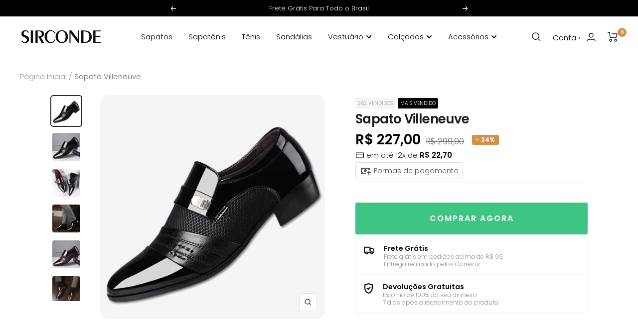

--- FILE ---
content_type: text/html; charset=utf-8
request_url: https://sirconde.com/products/sapato-villeneuve
body_size: 47362
content:
<!doctype html><html class="no-js" lang="pt-BR" dir="ltr">
  <head>

    <!-- INICIO ADICIONE SEUS PIXELS AQUI -->
    <!-- Google Tag Manager -->
<script>(function(w,d,s,l,i){w[l]=w[l]||[];w[l].push({'gtm.start':
new Date().getTime(),event:'gtm.js'});var f=d.getElementsByTagName(s)[0],
j=d.createElement(s),dl=l!='dataLayer'?'&l='+l:'';j.async=true;j.src=
'https://www.googletagmanager.com/gtm.js?id='+i+dl;f.parentNode.insertBefore(j,f);
})(window,document,'script','dataLayer','GTM-5ZF3ZKT6');</script>
<!-- End Google Tag Manager -->
  <!-- FIM DO ADICIONE SEUS PIXELS AQUI -->
    
  <link rel="stylesheet" href="https://size-charts-relentless.herokuapp.com/css/size-charts-relentless.css" />
<script>
var sizeChartsRelentless = window.sizeChartsRelentless || {};
sizeChartsRelentless.product = {"id":7205322391652,"title":"Sapato Villeneuve","handle":"sapato-villeneuve","description":"\u003cp data-mce-fragment=\"1\"\u003e\u003cem data-mce-fragment=\"1\"\u003e\u003cstrong data-mce-fragment=\"1\"\u003eDescubra a essência do estilo com o Sapato Villeneuve.\u003c\/strong\u003e\u003c\/em\u003e\u003c\/p\u003e\n\u003cp data-mce-fragment=\"1\"\u003e\u003cspan data-mce-fragment=\"1\"\u003e Este calçado é uma ode à elegância e ao refinamento, projetado para os homens que valorizam a sofisticação em cada detalhe. \u003c\/span\u003e\u003c\/p\u003e\n\u003cp data-mce-fragment=\"1\"\u003e\u003cspan data-mce-fragment=\"1\"\u003eCom um design distinto e materiais de alta qualidade, o Sapato Villeneuve é a escolha perfeita para ocasiões especiais e para o dia a dia. \u003c\/span\u003e\u003c\/p\u003e\n\u003cp data-mce-fragment=\"1\"\u003e\u003cspan data-mce-fragment=\"1\"\u003eAdicione um toque de classe ao seu visual com este sapato que exala \u003cem\u003echarme e requinte!\u003c\/em\u003e\u003c\/span\u003e\u003c\/p\u003e\n\u003cp data-mce-fragment=\"1\"\u003e\u003cstrong data-mce-fragment=\"1\"\u003eEspecificações\u003c\/strong\u003e\u003cbr data-mce-fragment=\"1\"\u003e\u003c\/p\u003e\n\u003cul data-mce-fragment=\"1\"\u003e\n\u003cli data-mce-fragment=\"1\"\u003eModelo: Sapato Masculino\u003c\/li\u003e\n\u003cli data-mce-fragment=\"1\"\u003eCor: Preto, Marrom\u003c\/li\u003e\n\u003cli data-mce-fragment=\"1\"\u003eMaterial: Couro PU\u003c\/li\u003e\n\u003cli data-mce-fragment=\"1\"\u003eSola: Borracha antiderrapante\u003c\/li\u003e\n\u003cli data-mce-fragment=\"1\"\u003eTamanhos disponíveis: Do 37 ao 46\u003c\/li\u003e\n\u003c\/ul\u003e","published_at":"2023-05-24T16:56:45-03:00","created_at":"2023-05-24T16:45:01-03:00","vendor":"Sirconde","type":"Sapato","tags":["Calçados","catálogo","homem","masculino","sapato","Sapatos"],"price":22700,"price_min":22700,"price_max":22700,"available":true,"price_varies":false,"compare_at_price":29990,"compare_at_price_min":29990,"compare_at_price_max":29990,"compare_at_price_varies":false,"variants":[{"id":41787967373412,"title":"Preto \/ 37","option1":"Preto","option2":"37","option3":null,"sku":"8955436","requires_shipping":true,"taxable":false,"featured_image":{"id":31005256613988,"product_id":7205322391652,"position":2,"created_at":"2023-05-24T16:45:01-03:00","updated_at":"2025-01-13T18:43:51-03:00","alt":"|14:193;200000124:200000898|14:193;200000124:200000364|14:193;200000124:100013888|14:193;200000124:100010483|14:193;200000124:200000337|14:193;200000124:200000338|14:193;200000124:100010487|14:193;200000124:3116|14:193;200000124:200000899|14:193;200000124:200000900","width":800,"height":800,"src":"\/\/sirconde.com\/cdn\/shop\/products\/S3e5ec7f8ca034c02bbd48200bf37fae4v.jpg?v=1736804631","variant_ids":[41787967373412,41787967438948,41787967504484,41787967570020,41787967635556,41787967701092,41787967766628,41787967832164,41787967897700,41787967963236]},"available":true,"name":"Sapato Villeneuve - Preto \/ 37","public_title":"Preto \/ 37","options":["Preto","37"],"price":22700,"weight":0,"compare_at_price":29990,"inventory_management":"shopify","barcode":null,"featured_media":{"alt":"|14:193;200000124:200000898|14:193;200000124:200000364|14:193;200000124:100013888|14:193;200000124:100010483|14:193;200000124:200000337|14:193;200000124:200000338|14:193;200000124:100010487|14:193;200000124:3116|14:193;200000124:200000899|14:193;200000124:200000900","id":23291441184868,"position":2,"preview_image":{"aspect_ratio":1.0,"height":800,"width":800,"src":"\/\/sirconde.com\/cdn\/shop\/products\/S3e5ec7f8ca034c02bbd48200bf37fae4v.jpg?v=1736804631"}},"requires_selling_plan":false,"selling_plan_allocations":[]},{"id":41787967406180,"title":"Marrom \/ 37","option1":"Marrom","option2":"37","option3":null,"sku":"8955436","requires_shipping":true,"taxable":false,"featured_image":{"id":31005256876132,"product_id":7205322391652,"position":5,"created_at":"2023-05-24T16:45:05-03:00","updated_at":"2025-01-13T18:43:51-03:00","alt":"Sapato Villeneuve - Sirconde","width":800,"height":800,"src":"\/\/sirconde.com\/cdn\/shop\/files\/S7db86780253e4716a7b3645fee30b254G.jpg?v=1736804631","variant_ids":[41787967406180,41787967471716,41787967537252,41787967602788,41787967668324,41787967733860,41787967799396,41787967864932,41787967930468,41787967996004]},"available":true,"name":"Sapato Villeneuve - Marrom \/ 37","public_title":"Marrom \/ 37","options":["Marrom","37"],"price":22700,"weight":0,"compare_at_price":29990,"inventory_management":"shopify","barcode":null,"featured_media":{"alt":"Sapato Villeneuve - Sirconde","id":23291441479780,"position":5,"preview_image":{"aspect_ratio":1.0,"height":800,"width":800,"src":"\/\/sirconde.com\/cdn\/shop\/files\/S7db86780253e4716a7b3645fee30b254G.jpg?v=1736804631"}},"requires_selling_plan":false,"selling_plan_allocations":[]},{"id":41787967438948,"title":"Preto \/ 38","option1":"Preto","option2":"38","option3":null,"sku":"8955436","requires_shipping":true,"taxable":false,"featured_image":{"id":31005256613988,"product_id":7205322391652,"position":2,"created_at":"2023-05-24T16:45:01-03:00","updated_at":"2025-01-13T18:43:51-03:00","alt":"|14:193;200000124:200000898|14:193;200000124:200000364|14:193;200000124:100013888|14:193;200000124:100010483|14:193;200000124:200000337|14:193;200000124:200000338|14:193;200000124:100010487|14:193;200000124:3116|14:193;200000124:200000899|14:193;200000124:200000900","width":800,"height":800,"src":"\/\/sirconde.com\/cdn\/shop\/products\/S3e5ec7f8ca034c02bbd48200bf37fae4v.jpg?v=1736804631","variant_ids":[41787967373412,41787967438948,41787967504484,41787967570020,41787967635556,41787967701092,41787967766628,41787967832164,41787967897700,41787967963236]},"available":true,"name":"Sapato Villeneuve - Preto \/ 38","public_title":"Preto \/ 38","options":["Preto","38"],"price":22700,"weight":0,"compare_at_price":29990,"inventory_management":"shopify","barcode":null,"featured_media":{"alt":"|14:193;200000124:200000898|14:193;200000124:200000364|14:193;200000124:100013888|14:193;200000124:100010483|14:193;200000124:200000337|14:193;200000124:200000338|14:193;200000124:100010487|14:193;200000124:3116|14:193;200000124:200000899|14:193;200000124:200000900","id":23291441184868,"position":2,"preview_image":{"aspect_ratio":1.0,"height":800,"width":800,"src":"\/\/sirconde.com\/cdn\/shop\/products\/S3e5ec7f8ca034c02bbd48200bf37fae4v.jpg?v=1736804631"}},"requires_selling_plan":false,"selling_plan_allocations":[]},{"id":41787967471716,"title":"Marrom \/ 38","option1":"Marrom","option2":"38","option3":null,"sku":"8955436","requires_shipping":true,"taxable":false,"featured_image":{"id":31005256876132,"product_id":7205322391652,"position":5,"created_at":"2023-05-24T16:45:05-03:00","updated_at":"2025-01-13T18:43:51-03:00","alt":"Sapato Villeneuve - Sirconde","width":800,"height":800,"src":"\/\/sirconde.com\/cdn\/shop\/files\/S7db86780253e4716a7b3645fee30b254G.jpg?v=1736804631","variant_ids":[41787967406180,41787967471716,41787967537252,41787967602788,41787967668324,41787967733860,41787967799396,41787967864932,41787967930468,41787967996004]},"available":true,"name":"Sapato Villeneuve - Marrom \/ 38","public_title":"Marrom \/ 38","options":["Marrom","38"],"price":22700,"weight":0,"compare_at_price":29990,"inventory_management":"shopify","barcode":null,"featured_media":{"alt":"Sapato Villeneuve - Sirconde","id":23291441479780,"position":5,"preview_image":{"aspect_ratio":1.0,"height":800,"width":800,"src":"\/\/sirconde.com\/cdn\/shop\/files\/S7db86780253e4716a7b3645fee30b254G.jpg?v=1736804631"}},"requires_selling_plan":false,"selling_plan_allocations":[]},{"id":41787967504484,"title":"Preto \/ 39","option1":"Preto","option2":"39","option3":null,"sku":"8955436","requires_shipping":true,"taxable":false,"featured_image":{"id":31005256613988,"product_id":7205322391652,"position":2,"created_at":"2023-05-24T16:45:01-03:00","updated_at":"2025-01-13T18:43:51-03:00","alt":"|14:193;200000124:200000898|14:193;200000124:200000364|14:193;200000124:100013888|14:193;200000124:100010483|14:193;200000124:200000337|14:193;200000124:200000338|14:193;200000124:100010487|14:193;200000124:3116|14:193;200000124:200000899|14:193;200000124:200000900","width":800,"height":800,"src":"\/\/sirconde.com\/cdn\/shop\/products\/S3e5ec7f8ca034c02bbd48200bf37fae4v.jpg?v=1736804631","variant_ids":[41787967373412,41787967438948,41787967504484,41787967570020,41787967635556,41787967701092,41787967766628,41787967832164,41787967897700,41787967963236]},"available":true,"name":"Sapato Villeneuve - Preto \/ 39","public_title":"Preto \/ 39","options":["Preto","39"],"price":22700,"weight":0,"compare_at_price":29990,"inventory_management":"shopify","barcode":null,"featured_media":{"alt":"|14:193;200000124:200000898|14:193;200000124:200000364|14:193;200000124:100013888|14:193;200000124:100010483|14:193;200000124:200000337|14:193;200000124:200000338|14:193;200000124:100010487|14:193;200000124:3116|14:193;200000124:200000899|14:193;200000124:200000900","id":23291441184868,"position":2,"preview_image":{"aspect_ratio":1.0,"height":800,"width":800,"src":"\/\/sirconde.com\/cdn\/shop\/products\/S3e5ec7f8ca034c02bbd48200bf37fae4v.jpg?v=1736804631"}},"requires_selling_plan":false,"selling_plan_allocations":[]},{"id":41787967537252,"title":"Marrom \/ 39","option1":"Marrom","option2":"39","option3":null,"sku":"8955436","requires_shipping":true,"taxable":false,"featured_image":{"id":31005256876132,"product_id":7205322391652,"position":5,"created_at":"2023-05-24T16:45:05-03:00","updated_at":"2025-01-13T18:43:51-03:00","alt":"Sapato Villeneuve - Sirconde","width":800,"height":800,"src":"\/\/sirconde.com\/cdn\/shop\/files\/S7db86780253e4716a7b3645fee30b254G.jpg?v=1736804631","variant_ids":[41787967406180,41787967471716,41787967537252,41787967602788,41787967668324,41787967733860,41787967799396,41787967864932,41787967930468,41787967996004]},"available":true,"name":"Sapato Villeneuve - Marrom \/ 39","public_title":"Marrom \/ 39","options":["Marrom","39"],"price":22700,"weight":0,"compare_at_price":29990,"inventory_management":"shopify","barcode":null,"featured_media":{"alt":"Sapato Villeneuve - Sirconde","id":23291441479780,"position":5,"preview_image":{"aspect_ratio":1.0,"height":800,"width":800,"src":"\/\/sirconde.com\/cdn\/shop\/files\/S7db86780253e4716a7b3645fee30b254G.jpg?v=1736804631"}},"requires_selling_plan":false,"selling_plan_allocations":[]},{"id":41787967570020,"title":"Preto \/ 40","option1":"Preto","option2":"40","option3":null,"sku":"8955436","requires_shipping":true,"taxable":false,"featured_image":{"id":31005256613988,"product_id":7205322391652,"position":2,"created_at":"2023-05-24T16:45:01-03:00","updated_at":"2025-01-13T18:43:51-03:00","alt":"|14:193;200000124:200000898|14:193;200000124:200000364|14:193;200000124:100013888|14:193;200000124:100010483|14:193;200000124:200000337|14:193;200000124:200000338|14:193;200000124:100010487|14:193;200000124:3116|14:193;200000124:200000899|14:193;200000124:200000900","width":800,"height":800,"src":"\/\/sirconde.com\/cdn\/shop\/products\/S3e5ec7f8ca034c02bbd48200bf37fae4v.jpg?v=1736804631","variant_ids":[41787967373412,41787967438948,41787967504484,41787967570020,41787967635556,41787967701092,41787967766628,41787967832164,41787967897700,41787967963236]},"available":true,"name":"Sapato Villeneuve - Preto \/ 40","public_title":"Preto \/ 40","options":["Preto","40"],"price":22700,"weight":0,"compare_at_price":29990,"inventory_management":"shopify","barcode":null,"featured_media":{"alt":"|14:193;200000124:200000898|14:193;200000124:200000364|14:193;200000124:100013888|14:193;200000124:100010483|14:193;200000124:200000337|14:193;200000124:200000338|14:193;200000124:100010487|14:193;200000124:3116|14:193;200000124:200000899|14:193;200000124:200000900","id":23291441184868,"position":2,"preview_image":{"aspect_ratio":1.0,"height":800,"width":800,"src":"\/\/sirconde.com\/cdn\/shop\/products\/S3e5ec7f8ca034c02bbd48200bf37fae4v.jpg?v=1736804631"}},"requires_selling_plan":false,"selling_plan_allocations":[]},{"id":41787967602788,"title":"Marrom \/ 40","option1":"Marrom","option2":"40","option3":null,"sku":"8955436","requires_shipping":true,"taxable":false,"featured_image":{"id":31005256876132,"product_id":7205322391652,"position":5,"created_at":"2023-05-24T16:45:05-03:00","updated_at":"2025-01-13T18:43:51-03:00","alt":"Sapato Villeneuve - Sirconde","width":800,"height":800,"src":"\/\/sirconde.com\/cdn\/shop\/files\/S7db86780253e4716a7b3645fee30b254G.jpg?v=1736804631","variant_ids":[41787967406180,41787967471716,41787967537252,41787967602788,41787967668324,41787967733860,41787967799396,41787967864932,41787967930468,41787967996004]},"available":true,"name":"Sapato Villeneuve - Marrom \/ 40","public_title":"Marrom \/ 40","options":["Marrom","40"],"price":22700,"weight":0,"compare_at_price":29990,"inventory_management":"shopify","barcode":null,"featured_media":{"alt":"Sapato Villeneuve - Sirconde","id":23291441479780,"position":5,"preview_image":{"aspect_ratio":1.0,"height":800,"width":800,"src":"\/\/sirconde.com\/cdn\/shop\/files\/S7db86780253e4716a7b3645fee30b254G.jpg?v=1736804631"}},"requires_selling_plan":false,"selling_plan_allocations":[]},{"id":41787967635556,"title":"Preto \/ 41","option1":"Preto","option2":"41","option3":null,"sku":"8955436","requires_shipping":true,"taxable":false,"featured_image":{"id":31005256613988,"product_id":7205322391652,"position":2,"created_at":"2023-05-24T16:45:01-03:00","updated_at":"2025-01-13T18:43:51-03:00","alt":"|14:193;200000124:200000898|14:193;200000124:200000364|14:193;200000124:100013888|14:193;200000124:100010483|14:193;200000124:200000337|14:193;200000124:200000338|14:193;200000124:100010487|14:193;200000124:3116|14:193;200000124:200000899|14:193;200000124:200000900","width":800,"height":800,"src":"\/\/sirconde.com\/cdn\/shop\/products\/S3e5ec7f8ca034c02bbd48200bf37fae4v.jpg?v=1736804631","variant_ids":[41787967373412,41787967438948,41787967504484,41787967570020,41787967635556,41787967701092,41787967766628,41787967832164,41787967897700,41787967963236]},"available":true,"name":"Sapato Villeneuve - Preto \/ 41","public_title":"Preto \/ 41","options":["Preto","41"],"price":22700,"weight":0,"compare_at_price":29990,"inventory_management":"shopify","barcode":null,"featured_media":{"alt":"|14:193;200000124:200000898|14:193;200000124:200000364|14:193;200000124:100013888|14:193;200000124:100010483|14:193;200000124:200000337|14:193;200000124:200000338|14:193;200000124:100010487|14:193;200000124:3116|14:193;200000124:200000899|14:193;200000124:200000900","id":23291441184868,"position":2,"preview_image":{"aspect_ratio":1.0,"height":800,"width":800,"src":"\/\/sirconde.com\/cdn\/shop\/products\/S3e5ec7f8ca034c02bbd48200bf37fae4v.jpg?v=1736804631"}},"requires_selling_plan":false,"selling_plan_allocations":[]},{"id":41787967668324,"title":"Marrom \/ 41","option1":"Marrom","option2":"41","option3":null,"sku":"8955436","requires_shipping":true,"taxable":false,"featured_image":{"id":31005256876132,"product_id":7205322391652,"position":5,"created_at":"2023-05-24T16:45:05-03:00","updated_at":"2025-01-13T18:43:51-03:00","alt":"Sapato Villeneuve - Sirconde","width":800,"height":800,"src":"\/\/sirconde.com\/cdn\/shop\/files\/S7db86780253e4716a7b3645fee30b254G.jpg?v=1736804631","variant_ids":[41787967406180,41787967471716,41787967537252,41787967602788,41787967668324,41787967733860,41787967799396,41787967864932,41787967930468,41787967996004]},"available":true,"name":"Sapato Villeneuve - Marrom \/ 41","public_title":"Marrom \/ 41","options":["Marrom","41"],"price":22700,"weight":0,"compare_at_price":29990,"inventory_management":"shopify","barcode":null,"featured_media":{"alt":"Sapato Villeneuve - Sirconde","id":23291441479780,"position":5,"preview_image":{"aspect_ratio":1.0,"height":800,"width":800,"src":"\/\/sirconde.com\/cdn\/shop\/files\/S7db86780253e4716a7b3645fee30b254G.jpg?v=1736804631"}},"requires_selling_plan":false,"selling_plan_allocations":[]},{"id":41787967701092,"title":"Preto \/ 42","option1":"Preto","option2":"42","option3":null,"sku":"8955436","requires_shipping":true,"taxable":false,"featured_image":{"id":31005256613988,"product_id":7205322391652,"position":2,"created_at":"2023-05-24T16:45:01-03:00","updated_at":"2025-01-13T18:43:51-03:00","alt":"|14:193;200000124:200000898|14:193;200000124:200000364|14:193;200000124:100013888|14:193;200000124:100010483|14:193;200000124:200000337|14:193;200000124:200000338|14:193;200000124:100010487|14:193;200000124:3116|14:193;200000124:200000899|14:193;200000124:200000900","width":800,"height":800,"src":"\/\/sirconde.com\/cdn\/shop\/products\/S3e5ec7f8ca034c02bbd48200bf37fae4v.jpg?v=1736804631","variant_ids":[41787967373412,41787967438948,41787967504484,41787967570020,41787967635556,41787967701092,41787967766628,41787967832164,41787967897700,41787967963236]},"available":true,"name":"Sapato Villeneuve - Preto \/ 42","public_title":"Preto \/ 42","options":["Preto","42"],"price":22700,"weight":0,"compare_at_price":29990,"inventory_management":"shopify","barcode":null,"featured_media":{"alt":"|14:193;200000124:200000898|14:193;200000124:200000364|14:193;200000124:100013888|14:193;200000124:100010483|14:193;200000124:200000337|14:193;200000124:200000338|14:193;200000124:100010487|14:193;200000124:3116|14:193;200000124:200000899|14:193;200000124:200000900","id":23291441184868,"position":2,"preview_image":{"aspect_ratio":1.0,"height":800,"width":800,"src":"\/\/sirconde.com\/cdn\/shop\/products\/S3e5ec7f8ca034c02bbd48200bf37fae4v.jpg?v=1736804631"}},"requires_selling_plan":false,"selling_plan_allocations":[]},{"id":41787967733860,"title":"Marrom \/ 42","option1":"Marrom","option2":"42","option3":null,"sku":"8955436","requires_shipping":true,"taxable":false,"featured_image":{"id":31005256876132,"product_id":7205322391652,"position":5,"created_at":"2023-05-24T16:45:05-03:00","updated_at":"2025-01-13T18:43:51-03:00","alt":"Sapato Villeneuve - Sirconde","width":800,"height":800,"src":"\/\/sirconde.com\/cdn\/shop\/files\/S7db86780253e4716a7b3645fee30b254G.jpg?v=1736804631","variant_ids":[41787967406180,41787967471716,41787967537252,41787967602788,41787967668324,41787967733860,41787967799396,41787967864932,41787967930468,41787967996004]},"available":true,"name":"Sapato Villeneuve - Marrom \/ 42","public_title":"Marrom \/ 42","options":["Marrom","42"],"price":22700,"weight":0,"compare_at_price":29990,"inventory_management":"shopify","barcode":null,"featured_media":{"alt":"Sapato Villeneuve - Sirconde","id":23291441479780,"position":5,"preview_image":{"aspect_ratio":1.0,"height":800,"width":800,"src":"\/\/sirconde.com\/cdn\/shop\/files\/S7db86780253e4716a7b3645fee30b254G.jpg?v=1736804631"}},"requires_selling_plan":false,"selling_plan_allocations":[]},{"id":41787967766628,"title":"Preto \/ 43","option1":"Preto","option2":"43","option3":null,"sku":"8955436","requires_shipping":true,"taxable":false,"featured_image":{"id":31005256613988,"product_id":7205322391652,"position":2,"created_at":"2023-05-24T16:45:01-03:00","updated_at":"2025-01-13T18:43:51-03:00","alt":"|14:193;200000124:200000898|14:193;200000124:200000364|14:193;200000124:100013888|14:193;200000124:100010483|14:193;200000124:200000337|14:193;200000124:200000338|14:193;200000124:100010487|14:193;200000124:3116|14:193;200000124:200000899|14:193;200000124:200000900","width":800,"height":800,"src":"\/\/sirconde.com\/cdn\/shop\/products\/S3e5ec7f8ca034c02bbd48200bf37fae4v.jpg?v=1736804631","variant_ids":[41787967373412,41787967438948,41787967504484,41787967570020,41787967635556,41787967701092,41787967766628,41787967832164,41787967897700,41787967963236]},"available":true,"name":"Sapato Villeneuve - Preto \/ 43","public_title":"Preto \/ 43","options":["Preto","43"],"price":22700,"weight":0,"compare_at_price":29990,"inventory_management":"shopify","barcode":null,"featured_media":{"alt":"|14:193;200000124:200000898|14:193;200000124:200000364|14:193;200000124:100013888|14:193;200000124:100010483|14:193;200000124:200000337|14:193;200000124:200000338|14:193;200000124:100010487|14:193;200000124:3116|14:193;200000124:200000899|14:193;200000124:200000900","id":23291441184868,"position":2,"preview_image":{"aspect_ratio":1.0,"height":800,"width":800,"src":"\/\/sirconde.com\/cdn\/shop\/products\/S3e5ec7f8ca034c02bbd48200bf37fae4v.jpg?v=1736804631"}},"requires_selling_plan":false,"selling_plan_allocations":[]},{"id":41787967799396,"title":"Marrom \/ 43","option1":"Marrom","option2":"43","option3":null,"sku":"8955436","requires_shipping":true,"taxable":false,"featured_image":{"id":31005256876132,"product_id":7205322391652,"position":5,"created_at":"2023-05-24T16:45:05-03:00","updated_at":"2025-01-13T18:43:51-03:00","alt":"Sapato Villeneuve - Sirconde","width":800,"height":800,"src":"\/\/sirconde.com\/cdn\/shop\/files\/S7db86780253e4716a7b3645fee30b254G.jpg?v=1736804631","variant_ids":[41787967406180,41787967471716,41787967537252,41787967602788,41787967668324,41787967733860,41787967799396,41787967864932,41787967930468,41787967996004]},"available":true,"name":"Sapato Villeneuve - Marrom \/ 43","public_title":"Marrom \/ 43","options":["Marrom","43"],"price":22700,"weight":0,"compare_at_price":29990,"inventory_management":"shopify","barcode":null,"featured_media":{"alt":"Sapato Villeneuve - Sirconde","id":23291441479780,"position":5,"preview_image":{"aspect_ratio":1.0,"height":800,"width":800,"src":"\/\/sirconde.com\/cdn\/shop\/files\/S7db86780253e4716a7b3645fee30b254G.jpg?v=1736804631"}},"requires_selling_plan":false,"selling_plan_allocations":[]},{"id":41787967832164,"title":"Preto \/ 44","option1":"Preto","option2":"44","option3":null,"sku":"8955436","requires_shipping":true,"taxable":false,"featured_image":{"id":31005256613988,"product_id":7205322391652,"position":2,"created_at":"2023-05-24T16:45:01-03:00","updated_at":"2025-01-13T18:43:51-03:00","alt":"|14:193;200000124:200000898|14:193;200000124:200000364|14:193;200000124:100013888|14:193;200000124:100010483|14:193;200000124:200000337|14:193;200000124:200000338|14:193;200000124:100010487|14:193;200000124:3116|14:193;200000124:200000899|14:193;200000124:200000900","width":800,"height":800,"src":"\/\/sirconde.com\/cdn\/shop\/products\/S3e5ec7f8ca034c02bbd48200bf37fae4v.jpg?v=1736804631","variant_ids":[41787967373412,41787967438948,41787967504484,41787967570020,41787967635556,41787967701092,41787967766628,41787967832164,41787967897700,41787967963236]},"available":true,"name":"Sapato Villeneuve - Preto \/ 44","public_title":"Preto \/ 44","options":["Preto","44"],"price":22700,"weight":0,"compare_at_price":29990,"inventory_management":"shopify","barcode":null,"featured_media":{"alt":"|14:193;200000124:200000898|14:193;200000124:200000364|14:193;200000124:100013888|14:193;200000124:100010483|14:193;200000124:200000337|14:193;200000124:200000338|14:193;200000124:100010487|14:193;200000124:3116|14:193;200000124:200000899|14:193;200000124:200000900","id":23291441184868,"position":2,"preview_image":{"aspect_ratio":1.0,"height":800,"width":800,"src":"\/\/sirconde.com\/cdn\/shop\/products\/S3e5ec7f8ca034c02bbd48200bf37fae4v.jpg?v=1736804631"}},"requires_selling_plan":false,"selling_plan_allocations":[]},{"id":41787967864932,"title":"Marrom \/ 44","option1":"Marrom","option2":"44","option3":null,"sku":"8955436","requires_shipping":true,"taxable":false,"featured_image":{"id":31005256876132,"product_id":7205322391652,"position":5,"created_at":"2023-05-24T16:45:05-03:00","updated_at":"2025-01-13T18:43:51-03:00","alt":"Sapato Villeneuve - Sirconde","width":800,"height":800,"src":"\/\/sirconde.com\/cdn\/shop\/files\/S7db86780253e4716a7b3645fee30b254G.jpg?v=1736804631","variant_ids":[41787967406180,41787967471716,41787967537252,41787967602788,41787967668324,41787967733860,41787967799396,41787967864932,41787967930468,41787967996004]},"available":true,"name":"Sapato Villeneuve - Marrom \/ 44","public_title":"Marrom \/ 44","options":["Marrom","44"],"price":22700,"weight":0,"compare_at_price":29990,"inventory_management":"shopify","barcode":null,"featured_media":{"alt":"Sapato Villeneuve - Sirconde","id":23291441479780,"position":5,"preview_image":{"aspect_ratio":1.0,"height":800,"width":800,"src":"\/\/sirconde.com\/cdn\/shop\/files\/S7db86780253e4716a7b3645fee30b254G.jpg?v=1736804631"}},"requires_selling_plan":false,"selling_plan_allocations":[]},{"id":41787967897700,"title":"Preto \/ 45","option1":"Preto","option2":"45","option3":null,"sku":"8955436","requires_shipping":true,"taxable":false,"featured_image":{"id":31005256613988,"product_id":7205322391652,"position":2,"created_at":"2023-05-24T16:45:01-03:00","updated_at":"2025-01-13T18:43:51-03:00","alt":"|14:193;200000124:200000898|14:193;200000124:200000364|14:193;200000124:100013888|14:193;200000124:100010483|14:193;200000124:200000337|14:193;200000124:200000338|14:193;200000124:100010487|14:193;200000124:3116|14:193;200000124:200000899|14:193;200000124:200000900","width":800,"height":800,"src":"\/\/sirconde.com\/cdn\/shop\/products\/S3e5ec7f8ca034c02bbd48200bf37fae4v.jpg?v=1736804631","variant_ids":[41787967373412,41787967438948,41787967504484,41787967570020,41787967635556,41787967701092,41787967766628,41787967832164,41787967897700,41787967963236]},"available":true,"name":"Sapato Villeneuve - Preto \/ 45","public_title":"Preto \/ 45","options":["Preto","45"],"price":22700,"weight":0,"compare_at_price":29990,"inventory_management":"shopify","barcode":null,"featured_media":{"alt":"|14:193;200000124:200000898|14:193;200000124:200000364|14:193;200000124:100013888|14:193;200000124:100010483|14:193;200000124:200000337|14:193;200000124:200000338|14:193;200000124:100010487|14:193;200000124:3116|14:193;200000124:200000899|14:193;200000124:200000900","id":23291441184868,"position":2,"preview_image":{"aspect_ratio":1.0,"height":800,"width":800,"src":"\/\/sirconde.com\/cdn\/shop\/products\/S3e5ec7f8ca034c02bbd48200bf37fae4v.jpg?v=1736804631"}},"requires_selling_plan":false,"selling_plan_allocations":[]},{"id":41787967930468,"title":"Marrom \/ 45","option1":"Marrom","option2":"45","option3":null,"sku":"8955436","requires_shipping":true,"taxable":false,"featured_image":{"id":31005256876132,"product_id":7205322391652,"position":5,"created_at":"2023-05-24T16:45:05-03:00","updated_at":"2025-01-13T18:43:51-03:00","alt":"Sapato Villeneuve - Sirconde","width":800,"height":800,"src":"\/\/sirconde.com\/cdn\/shop\/files\/S7db86780253e4716a7b3645fee30b254G.jpg?v=1736804631","variant_ids":[41787967406180,41787967471716,41787967537252,41787967602788,41787967668324,41787967733860,41787967799396,41787967864932,41787967930468,41787967996004]},"available":true,"name":"Sapato Villeneuve - Marrom \/ 45","public_title":"Marrom \/ 45","options":["Marrom","45"],"price":22700,"weight":0,"compare_at_price":29990,"inventory_management":"shopify","barcode":null,"featured_media":{"alt":"Sapato Villeneuve - Sirconde","id":23291441479780,"position":5,"preview_image":{"aspect_ratio":1.0,"height":800,"width":800,"src":"\/\/sirconde.com\/cdn\/shop\/files\/S7db86780253e4716a7b3645fee30b254G.jpg?v=1736804631"}},"requires_selling_plan":false,"selling_plan_allocations":[]},{"id":41787967963236,"title":"Preto \/ 46","option1":"Preto","option2":"46","option3":null,"sku":"8955436","requires_shipping":true,"taxable":false,"featured_image":{"id":31005256613988,"product_id":7205322391652,"position":2,"created_at":"2023-05-24T16:45:01-03:00","updated_at":"2025-01-13T18:43:51-03:00","alt":"|14:193;200000124:200000898|14:193;200000124:200000364|14:193;200000124:100013888|14:193;200000124:100010483|14:193;200000124:200000337|14:193;200000124:200000338|14:193;200000124:100010487|14:193;200000124:3116|14:193;200000124:200000899|14:193;200000124:200000900","width":800,"height":800,"src":"\/\/sirconde.com\/cdn\/shop\/products\/S3e5ec7f8ca034c02bbd48200bf37fae4v.jpg?v=1736804631","variant_ids":[41787967373412,41787967438948,41787967504484,41787967570020,41787967635556,41787967701092,41787967766628,41787967832164,41787967897700,41787967963236]},"available":true,"name":"Sapato Villeneuve - Preto \/ 46","public_title":"Preto \/ 46","options":["Preto","46"],"price":22700,"weight":0,"compare_at_price":29990,"inventory_management":"shopify","barcode":null,"featured_media":{"alt":"|14:193;200000124:200000898|14:193;200000124:200000364|14:193;200000124:100013888|14:193;200000124:100010483|14:193;200000124:200000337|14:193;200000124:200000338|14:193;200000124:100010487|14:193;200000124:3116|14:193;200000124:200000899|14:193;200000124:200000900","id":23291441184868,"position":2,"preview_image":{"aspect_ratio":1.0,"height":800,"width":800,"src":"\/\/sirconde.com\/cdn\/shop\/products\/S3e5ec7f8ca034c02bbd48200bf37fae4v.jpg?v=1736804631"}},"requires_selling_plan":false,"selling_plan_allocations":[]},{"id":41787967996004,"title":"Marrom \/ 46","option1":"Marrom","option2":"46","option3":null,"sku":"8955436","requires_shipping":true,"taxable":false,"featured_image":{"id":31005256876132,"product_id":7205322391652,"position":5,"created_at":"2023-05-24T16:45:05-03:00","updated_at":"2025-01-13T18:43:51-03:00","alt":"Sapato Villeneuve - Sirconde","width":800,"height":800,"src":"\/\/sirconde.com\/cdn\/shop\/files\/S7db86780253e4716a7b3645fee30b254G.jpg?v=1736804631","variant_ids":[41787967406180,41787967471716,41787967537252,41787967602788,41787967668324,41787967733860,41787967799396,41787967864932,41787967930468,41787967996004]},"available":true,"name":"Sapato Villeneuve - Marrom \/ 46","public_title":"Marrom \/ 46","options":["Marrom","46"],"price":22700,"weight":0,"compare_at_price":29990,"inventory_management":"shopify","barcode":null,"featured_media":{"alt":"Sapato Villeneuve - Sirconde","id":23291441479780,"position":5,"preview_image":{"aspect_ratio":1.0,"height":800,"width":800,"src":"\/\/sirconde.com\/cdn\/shop\/files\/S7db86780253e4716a7b3645fee30b254G.jpg?v=1736804631"}},"requires_selling_plan":false,"selling_plan_allocations":[]}],"images":["\/\/sirconde.com\/cdn\/shop\/files\/Walking-removebg-preview.png?v=1736804631","\/\/sirconde.com\/cdn\/shop\/products\/S3e5ec7f8ca034c02bbd48200bf37fae4v.jpg?v=1736804631","\/\/sirconde.com\/cdn\/shop\/files\/S33fc2cce9e484d39b7030bcbe5e52b482.jpg?v=1736804631","\/\/sirconde.com\/cdn\/shop\/files\/Sedc4ddad46ea46b79aa2fcf951b92bdf7.jpg?v=1736804631","\/\/sirconde.com\/cdn\/shop\/files\/S7db86780253e4716a7b3645fee30b254G.jpg?v=1736804631","\/\/sirconde.com\/cdn\/shop\/files\/S2247c60c26ed4b9dbb9fd5914ee65b1dR.jpg?v=1736804631","\/\/sirconde.com\/cdn\/shop\/files\/Sff559218429f4a07947b2ac495daab13s.jpg?v=1736804631"],"featured_image":"\/\/sirconde.com\/cdn\/shop\/files\/Walking-removebg-preview.png?v=1736804631","options":["Escolha a Cor","Escolha o Tamanho"],"media":[{"alt":null,"id":27422703681636,"position":1,"preview_image":{"aspect_ratio":1.0,"height":500,"width":500,"src":"\/\/sirconde.com\/cdn\/shop\/files\/Walking-removebg-preview.png?v=1736804631"},"aspect_ratio":1.0,"height":500,"media_type":"image","src":"\/\/sirconde.com\/cdn\/shop\/files\/Walking-removebg-preview.png?v=1736804631","width":500},{"alt":"|14:193;200000124:200000898|14:193;200000124:200000364|14:193;200000124:100013888|14:193;200000124:100010483|14:193;200000124:200000337|14:193;200000124:200000338|14:193;200000124:100010487|14:193;200000124:3116|14:193;200000124:200000899|14:193;200000124:200000900","id":23291441184868,"position":2,"preview_image":{"aspect_ratio":1.0,"height":800,"width":800,"src":"\/\/sirconde.com\/cdn\/shop\/products\/S3e5ec7f8ca034c02bbd48200bf37fae4v.jpg?v=1736804631"},"aspect_ratio":1.0,"height":800,"media_type":"image","src":"\/\/sirconde.com\/cdn\/shop\/products\/S3e5ec7f8ca034c02bbd48200bf37fae4v.jpg?v=1736804631","width":800},{"alt":"Sapato Villeneuve - Sirconde","id":23291441610852,"position":3,"preview_image":{"aspect_ratio":1.0,"height":800,"width":800,"src":"\/\/sirconde.com\/cdn\/shop\/files\/S33fc2cce9e484d39b7030bcbe5e52b482.jpg?v=1736804631"},"aspect_ratio":1.0,"height":800,"media_type":"image","src":"\/\/sirconde.com\/cdn\/shop\/files\/S33fc2cce9e484d39b7030bcbe5e52b482.jpg?v=1736804631","width":800},{"alt":"Sapato Villeneuve - Sirconde","id":23291441905764,"position":4,"preview_image":{"aspect_ratio":1.0,"height":800,"width":800,"src":"\/\/sirconde.com\/cdn\/shop\/files\/Sedc4ddad46ea46b79aa2fcf951b92bdf7.jpg?v=1736804631"},"aspect_ratio":1.0,"height":800,"media_type":"image","src":"\/\/sirconde.com\/cdn\/shop\/files\/Sedc4ddad46ea46b79aa2fcf951b92bdf7.jpg?v=1736804631","width":800},{"alt":"Sapato Villeneuve - Sirconde","id":23291441479780,"position":5,"preview_image":{"aspect_ratio":1.0,"height":800,"width":800,"src":"\/\/sirconde.com\/cdn\/shop\/files\/S7db86780253e4716a7b3645fee30b254G.jpg?v=1736804631"},"aspect_ratio":1.0,"height":800,"media_type":"image","src":"\/\/sirconde.com\/cdn\/shop\/files\/S7db86780253e4716a7b3645fee30b254G.jpg?v=1736804631","width":800},{"alt":"Sapato Villeneuve - Sirconde","id":23291441676388,"position":6,"preview_image":{"aspect_ratio":1.0,"height":800,"width":800,"src":"\/\/sirconde.com\/cdn\/shop\/files\/S2247c60c26ed4b9dbb9fd5914ee65b1dR.jpg?v=1736804631"},"aspect_ratio":1.0,"height":800,"media_type":"image","src":"\/\/sirconde.com\/cdn\/shop\/files\/S2247c60c26ed4b9dbb9fd5914ee65b1dR.jpg?v=1736804631","width":800},{"alt":"Sapato Villeneuve - Sirconde","id":23291441807460,"position":7,"preview_image":{"aspect_ratio":1.0,"height":800,"width":800,"src":"\/\/sirconde.com\/cdn\/shop\/files\/Sff559218429f4a07947b2ac495daab13s.jpg?v=1736804631"},"aspect_ratio":1.0,"height":800,"media_type":"image","src":"\/\/sirconde.com\/cdn\/shop\/files\/Sff559218429f4a07947b2ac495daab13s.jpg?v=1736804631","width":800}],"requires_selling_plan":false,"selling_plan_groups":[],"content":"\u003cp data-mce-fragment=\"1\"\u003e\u003cem data-mce-fragment=\"1\"\u003e\u003cstrong data-mce-fragment=\"1\"\u003eDescubra a essência do estilo com o Sapato Villeneuve.\u003c\/strong\u003e\u003c\/em\u003e\u003c\/p\u003e\n\u003cp data-mce-fragment=\"1\"\u003e\u003cspan data-mce-fragment=\"1\"\u003e Este calçado é uma ode à elegância e ao refinamento, projetado para os homens que valorizam a sofisticação em cada detalhe. \u003c\/span\u003e\u003c\/p\u003e\n\u003cp data-mce-fragment=\"1\"\u003e\u003cspan data-mce-fragment=\"1\"\u003eCom um design distinto e materiais de alta qualidade, o Sapato Villeneuve é a escolha perfeita para ocasiões especiais e para o dia a dia. \u003c\/span\u003e\u003c\/p\u003e\n\u003cp data-mce-fragment=\"1\"\u003e\u003cspan data-mce-fragment=\"1\"\u003eAdicione um toque de classe ao seu visual com este sapato que exala \u003cem\u003echarme e requinte!\u003c\/em\u003e\u003c\/span\u003e\u003c\/p\u003e\n\u003cp data-mce-fragment=\"1\"\u003e\u003cstrong data-mce-fragment=\"1\"\u003eEspecificações\u003c\/strong\u003e\u003cbr data-mce-fragment=\"1\"\u003e\u003c\/p\u003e\n\u003cul data-mce-fragment=\"1\"\u003e\n\u003cli data-mce-fragment=\"1\"\u003eModelo: Sapato Masculino\u003c\/li\u003e\n\u003cli data-mce-fragment=\"1\"\u003eCor: Preto, Marrom\u003c\/li\u003e\n\u003cli data-mce-fragment=\"1\"\u003eMaterial: Couro PU\u003c\/li\u003e\n\u003cli data-mce-fragment=\"1\"\u003eSola: Borracha antiderrapante\u003c\/li\u003e\n\u003cli data-mce-fragment=\"1\"\u003eTamanhos disponíveis: Do 37 ao 46\u003c\/li\u003e\n\u003c\/ul\u003e"};
sizeChartsRelentless.productCollections = [{"id":268101353572,"handle":"calcados-1","title":"Calçados","updated_at":"2025-12-30T09:06:36-03:00","body_html":"","published_at":"2022-04-19T00:16:31-03:00","sort_order":"best-selling","template_suffix":"","disjunctive":true,"rules":[{"column":"title","relation":"contains","condition":"Sapato"},{"column":"title","relation":"contains","condition":"Sapatênis"},{"column":"title","relation":"contains","condition":"Bota"},{"column":"title","relation":"contains","condition":"Chinelo"},{"column":"title","relation":"contains","condition":"Mocassim"},{"column":"title","relation":"contains","condition":"Tênis"}],"published_scope":"web"},{"id":276829601892,"handle":"sapato","title":"catalogo","updated_at":"2025-12-30T09:06:36-03:00","body_html":"","published_at":"2022-12-16T20:23:32-03:00","sort_order":"created-desc","template_suffix":"","disjunctive":true,"rules":[{"column":"tag","relation":"equals","condition":"catalogo"},{"column":"tag","relation":"equals","condition":"catálogo"}],"published_scope":"web"},{"id":267930927204,"handle":"frontpage","updated_at":"2026-01-23T09:06:09-03:00","published_at":"2022-04-13T19:33:37-03:00","sort_order":"best-selling","template_suffix":null,"published_scope":"web","title":"Home page","body_html":null},{"id":294220857444,"handle":"sapatos-1","title":"Sapatos","updated_at":"2025-12-30T09:06:36-03:00","body_html":"","published_at":"2024-10-03T19:46:27-03:00","sort_order":"alpha-asc","template_suffix":"","disjunctive":false,"rules":[{"column":"title","relation":"contains","condition":"Sapato"}],"published_scope":"web","image":{"created_at":"2024-10-03T19:46:26-03:00","alt":null,"width":700,"height":700,"src":"\/\/sirconde.com\/cdn\/shop\/collections\/download_14.png?v=1727995587"}},{"id":296474443876,"handle":"sapatos","title":"Sapatos","updated_at":"2025-12-30T09:06:36-03:00","body_html":"","published_at":"2024-12-07T16:34:29-03:00","sort_order":"best-selling","template_suffix":"","disjunctive":false,"rules":[{"column":"title","relation":"contains","condition":"Sapato"}],"published_scope":"web"}];


</script>

    <meta charset="utf-8">
    <meta name="viewport" content="width=device-width, initial-scale=1.0, height=device-height, minimum-scale=1.0, maximum-scale=5.0">
    <meta name="theme-color" content="#ffffff"><link rel="shortcut icon" href="//sirconde.com/cdn/shop/files/Favicon_1_14_96x96.png?v=1726695730" type="image/png"><title>Sapato Villeneuve</title><meta name="description" content="Descubra a essência do estilo com o Sapato Villeneuve. Este calçado é uma ode à elegância e ao refinamento, projetado para os homens que valorizam a sofisticação em cada detalhe. Com um design distinto e materiais de alta qualidade, o Sapato Villeneuve é a escolha perfeita para ocasiões especiais e para o dia a dia. Ad"><link rel="canonical" href="https://sirconde.com/products/sapato-villeneuve"><link rel="preconnect" href="https://cdn.shopify.com">
    <link rel="dns-prefetch" href="https://productreviews.shopifycdn.com">
    <link rel="dns-prefetch" href="https://www.google-analytics.com"><link rel="preconnect" href="https://fonts.shopifycdn.com" crossorigin><link rel="preload" as="style" href="//sirconde.com/cdn/shop/t/18/assets/theme.min.css?v=131162240121844461531745000846">
    <link rel="preload" as="script" href="//sirconde.com/cdn/shop/t/18/assets/vendor.js?v=162644391628613446311745000846" defer>
    <link rel="preload" as="script" href="//sirconde.com/cdn/shop/t/18/assets/theme.min.js?v=145946009022533673601745000846" defer><link rel="preload" as="fetch" href="/products/sapato-villeneuve.js" crossorigin>
      <link rel="preload" as="image" imagesizes="(max-width: 999px) calc(100vw - 48px), 640px" imagesrcset="//sirconde.com/cdn/shop/files/Walking-removebg-preview_400x.png?v=1736804631 400w, //sirconde.com/cdn/shop/files/Walking-removebg-preview_500x.png?v=1736804631 500w
"><link rel="preload" as="script" href="//sirconde.com/cdn/shop/t/18/assets/flickity.js?v=4101124369061427901745000846"><meta property="og:type" content="product">
  <meta property="og:title" content="Sapato Villeneuve">
  <meta property="product:price:amount" content="227,00">
  <meta property="product:price:currency" content="BRL"><meta property="og:image" content="http://sirconde.com/cdn/shop/files/Walking-removebg-preview.png?v=1736804631">
  <meta property="og:image:secure_url" content="https://sirconde.com/cdn/shop/files/Walking-removebg-preview.png?v=1736804631">
  <meta property="og:image:width" content="500">
  <meta property="og:image:height" content="500"><meta property="og:description" content="Descubra a essência do estilo com o Sapato Villeneuve. Este calçado é uma ode à elegância e ao refinamento, projetado para os homens que valorizam a sofisticação em cada detalhe. Com um design distinto e materiais de alta qualidade, o Sapato Villeneuve é a escolha perfeita para ocasiões especiais e para o dia a dia. Ad"><meta property="og:url" content="https://sirconde.com/products/sapato-villeneuve">
<meta property="og:site_name" content="Sirconde"><meta name="twitter:card" content="summary"><meta name="twitter:title" content="Sapato Villeneuve">
  <meta name="twitter:description" content="Descubra a essência do estilo com o Sapato Villeneuve.
 Este calçado é uma ode à elegância e ao refinamento, projetado para os homens que valorizam a sofisticação em cada detalhe. 
Com um design distinto e materiais de alta qualidade, o Sapato Villeneuve é a escolha perfeita para ocasiões especiais e para o dia a dia. 
Adicione um toque de classe ao seu visual com este sapato que exala charme e requinte!
Especificações

Modelo: Sapato Masculino
Cor: Preto, Marrom
Material: Couro PU
Sola: Borracha antiderrapante
Tamanhos disponíveis: Do 37 ao 46
"><meta name="twitter:image" content="https://sirconde.com/cdn/shop/files/Walking-removebg-preview_1200x1200_crop_center.png?v=1736804631">
  <meta name="twitter:image:alt" content="">
    
  <script type="application/ld+json">
  {
    "@context": "https://schema.org",
    "@type": "Product",
    "productID": 7205322391652,
    "offers": [{
          "@type": "Offer",
          "name": "Preto \/ 37",
          "availability":"https://schema.org/InStock",
          "price": 227.0,
          "priceCurrency": "BRL",
          "priceValidUntil": "2026-02-05","sku": "8955436",
          "url": "/products/sapato-villeneuve?variant=41787967373412"
        },
{
          "@type": "Offer",
          "name": "Marrom \/ 37",
          "availability":"https://schema.org/InStock",
          "price": 227.0,
          "priceCurrency": "BRL",
          "priceValidUntil": "2026-02-05","sku": "8955436",
          "url": "/products/sapato-villeneuve?variant=41787967406180"
        },
{
          "@type": "Offer",
          "name": "Preto \/ 38",
          "availability":"https://schema.org/InStock",
          "price": 227.0,
          "priceCurrency": "BRL",
          "priceValidUntil": "2026-02-05","sku": "8955436",
          "url": "/products/sapato-villeneuve?variant=41787967438948"
        },
{
          "@type": "Offer",
          "name": "Marrom \/ 38",
          "availability":"https://schema.org/InStock",
          "price": 227.0,
          "priceCurrency": "BRL",
          "priceValidUntil": "2026-02-05","sku": "8955436",
          "url": "/products/sapato-villeneuve?variant=41787967471716"
        },
{
          "@type": "Offer",
          "name": "Preto \/ 39",
          "availability":"https://schema.org/InStock",
          "price": 227.0,
          "priceCurrency": "BRL",
          "priceValidUntil": "2026-02-05","sku": "8955436",
          "url": "/products/sapato-villeneuve?variant=41787967504484"
        },
{
          "@type": "Offer",
          "name": "Marrom \/ 39",
          "availability":"https://schema.org/InStock",
          "price": 227.0,
          "priceCurrency": "BRL",
          "priceValidUntil": "2026-02-05","sku": "8955436",
          "url": "/products/sapato-villeneuve?variant=41787967537252"
        },
{
          "@type": "Offer",
          "name": "Preto \/ 40",
          "availability":"https://schema.org/InStock",
          "price": 227.0,
          "priceCurrency": "BRL",
          "priceValidUntil": "2026-02-05","sku": "8955436",
          "url": "/products/sapato-villeneuve?variant=41787967570020"
        },
{
          "@type": "Offer",
          "name": "Marrom \/ 40",
          "availability":"https://schema.org/InStock",
          "price": 227.0,
          "priceCurrency": "BRL",
          "priceValidUntil": "2026-02-05","sku": "8955436",
          "url": "/products/sapato-villeneuve?variant=41787967602788"
        },
{
          "@type": "Offer",
          "name": "Preto \/ 41",
          "availability":"https://schema.org/InStock",
          "price": 227.0,
          "priceCurrency": "BRL",
          "priceValidUntil": "2026-02-05","sku": "8955436",
          "url": "/products/sapato-villeneuve?variant=41787967635556"
        },
{
          "@type": "Offer",
          "name": "Marrom \/ 41",
          "availability":"https://schema.org/InStock",
          "price": 227.0,
          "priceCurrency": "BRL",
          "priceValidUntil": "2026-02-05","sku": "8955436",
          "url": "/products/sapato-villeneuve?variant=41787967668324"
        },
{
          "@type": "Offer",
          "name": "Preto \/ 42",
          "availability":"https://schema.org/InStock",
          "price": 227.0,
          "priceCurrency": "BRL",
          "priceValidUntil": "2026-02-05","sku": "8955436",
          "url": "/products/sapato-villeneuve?variant=41787967701092"
        },
{
          "@type": "Offer",
          "name": "Marrom \/ 42",
          "availability":"https://schema.org/InStock",
          "price": 227.0,
          "priceCurrency": "BRL",
          "priceValidUntil": "2026-02-05","sku": "8955436",
          "url": "/products/sapato-villeneuve?variant=41787967733860"
        },
{
          "@type": "Offer",
          "name": "Preto \/ 43",
          "availability":"https://schema.org/InStock",
          "price": 227.0,
          "priceCurrency": "BRL",
          "priceValidUntil": "2026-02-05","sku": "8955436",
          "url": "/products/sapato-villeneuve?variant=41787967766628"
        },
{
          "@type": "Offer",
          "name": "Marrom \/ 43",
          "availability":"https://schema.org/InStock",
          "price": 227.0,
          "priceCurrency": "BRL",
          "priceValidUntil": "2026-02-05","sku": "8955436",
          "url": "/products/sapato-villeneuve?variant=41787967799396"
        },
{
          "@type": "Offer",
          "name": "Preto \/ 44",
          "availability":"https://schema.org/InStock",
          "price": 227.0,
          "priceCurrency": "BRL",
          "priceValidUntil": "2026-02-05","sku": "8955436",
          "url": "/products/sapato-villeneuve?variant=41787967832164"
        },
{
          "@type": "Offer",
          "name": "Marrom \/ 44",
          "availability":"https://schema.org/InStock",
          "price": 227.0,
          "priceCurrency": "BRL",
          "priceValidUntil": "2026-02-05","sku": "8955436",
          "url": "/products/sapato-villeneuve?variant=41787967864932"
        },
{
          "@type": "Offer",
          "name": "Preto \/ 45",
          "availability":"https://schema.org/InStock",
          "price": 227.0,
          "priceCurrency": "BRL",
          "priceValidUntil": "2026-02-05","sku": "8955436",
          "url": "/products/sapato-villeneuve?variant=41787967897700"
        },
{
          "@type": "Offer",
          "name": "Marrom \/ 45",
          "availability":"https://schema.org/InStock",
          "price": 227.0,
          "priceCurrency": "BRL",
          "priceValidUntil": "2026-02-05","sku": "8955436",
          "url": "/products/sapato-villeneuve?variant=41787967930468"
        },
{
          "@type": "Offer",
          "name": "Preto \/ 46",
          "availability":"https://schema.org/InStock",
          "price": 227.0,
          "priceCurrency": "BRL",
          "priceValidUntil": "2026-02-05","sku": "8955436",
          "url": "/products/sapato-villeneuve?variant=41787967963236"
        },
{
          "@type": "Offer",
          "name": "Marrom \/ 46",
          "availability":"https://schema.org/InStock",
          "price": 227.0,
          "priceCurrency": "BRL",
          "priceValidUntil": "2026-02-05","sku": "8955436",
          "url": "/products/sapato-villeneuve?variant=41787967996004"
        }
],"brand": {
      "@type": "Brand",
      "name": "Sirconde"
    },
    "name": "Sapato Villeneuve",
    "description": "Descubra a essência do estilo com o Sapato Villeneuve.\n Este calçado é uma ode à elegância e ao refinamento, projetado para os homens que valorizam a sofisticação em cada detalhe. \nCom um design distinto e materiais de alta qualidade, o Sapato Villeneuve é a escolha perfeita para ocasiões especiais e para o dia a dia. \nAdicione um toque de classe ao seu visual com este sapato que exala charme e requinte!\nEspecificações\n\nModelo: Sapato Masculino\nCor: Preto, Marrom\nMaterial: Couro PU\nSola: Borracha antiderrapante\nTamanhos disponíveis: Do 37 ao 46\n",
    "category": "Sapato",
    "url": "/products/sapato-villeneuve",
    "sku": "8955436",
    "image": {
      "@type": "ImageObject",
      "url": "https://sirconde.com/cdn/shop/files/Walking-removebg-preview.png?v=1736804631&width=1024",
      "image": "https://sirconde.com/cdn/shop/files/Walking-removebg-preview.png?v=1736804631&width=1024",
      "name": "",
      "width": "1024",
      "height": "1024"
    }
  }
  </script>



  <script type="application/ld+json">
  {
    "@context": "https://schema.org",
    "@type": "BreadcrumbList",
  "itemListElement": [{
      "@type": "ListItem",
      "position": 1,
      "name": "Página Inicial",
      "item": "https://sirconde.com"
    },{
          "@type": "ListItem",
          "position": 2,
          "name": "Sapato Villeneuve",
          "item": "https://sirconde.com/products/sapato-villeneuve"
        }]
  }
  </script>


    <script src="//sirconde.com/cdn/shop/t/18/assets/socialtags.js?v=173430619638307557371745000846" type="text/javascript"></script><script src="//sirconde.com/cdn/shop/t/18/assets/datatags.js?v=45466488565082738081745000845" type="text/javascript"></script>
    <link rel="preload" href="//sirconde.com/cdn/fonts/poppins/poppins_n6.aa29d4918bc243723d56b59572e18228ed0786f6.woff2" as="font" type="font/woff2" crossorigin><link rel="preload" href="//sirconde.com/cdn/fonts/poppins/poppins_n3.05f58335c3209cce17da4f1f1ab324ebe2982441.woff2" as="font" type="font/woff2" crossorigin><style>
  /* Typography (heading) */
  @font-face {
  font-family: Poppins;
  font-weight: 600;
  font-style: normal;
  font-display: swap;
  src: url("//sirconde.com/cdn/fonts/poppins/poppins_n6.aa29d4918bc243723d56b59572e18228ed0786f6.woff2") format("woff2"),
       url("//sirconde.com/cdn/fonts/poppins/poppins_n6.5f815d845fe073750885d5b7e619ee00e8111208.woff") format("woff");
}

@font-face {
  font-family: Poppins;
  font-weight: 600;
  font-style: italic;
  font-display: swap;
  src: url("//sirconde.com/cdn/fonts/poppins/poppins_i6.bb8044d6203f492888d626dafda3c2999253e8e9.woff2") format("woff2"),
       url("//sirconde.com/cdn/fonts/poppins/poppins_i6.e233dec1a61b1e7dead9f920159eda42280a02c3.woff") format("woff");
}

/* Typography (body) */
  @font-face {
  font-family: Poppins;
  font-weight: 300;
  font-style: normal;
  font-display: swap;
  src: url("//sirconde.com/cdn/fonts/poppins/poppins_n3.05f58335c3209cce17da4f1f1ab324ebe2982441.woff2") format("woff2"),
       url("//sirconde.com/cdn/fonts/poppins/poppins_n3.6971368e1f131d2c8ff8e3a44a36b577fdda3ff5.woff") format("woff");
}

@font-face {
  font-family: Poppins;
  font-weight: 300;
  font-style: italic;
  font-display: swap;
  src: url("//sirconde.com/cdn/fonts/poppins/poppins_i3.8536b4423050219f608e17f134fe9ea3b01ed890.woff2") format("woff2"),
       url("//sirconde.com/cdn/fonts/poppins/poppins_i3.0f4433ada196bcabf726ed78f8e37e0995762f7f.woff") format("woff");
}

@font-face {
  font-family: Poppins;
  font-weight: 600;
  font-style: normal;
  font-display: swap;
  src: url("//sirconde.com/cdn/fonts/poppins/poppins_n6.aa29d4918bc243723d56b59572e18228ed0786f6.woff2") format("woff2"),
       url("//sirconde.com/cdn/fonts/poppins/poppins_n6.5f815d845fe073750885d5b7e619ee00e8111208.woff") format("woff");
}

@font-face {
  font-family: Poppins;
  font-weight: 600;
  font-style: italic;
  font-display: swap;
  src: url("//sirconde.com/cdn/fonts/poppins/poppins_i6.bb8044d6203f492888d626dafda3c2999253e8e9.woff2") format("woff2"),
       url("//sirconde.com/cdn/fonts/poppins/poppins_i6.e233dec1a61b1e7dead9f920159eda42280a02c3.woff") format("woff");
}

:root {--frete-buscar-btn: #000000;
  --frete-buscar-fonte: #fff;
   --frete-buscar-localizacao: #36b376;
   --frete-buscar-precos: #36b376;

    --box-primaria: #ffffff;
    --box-sec: #8f8f8f;
    --box-titulo: #090909;

 --relampago1: #1da7ab;
     --relampago2: #1da7ab;
     --relampago3: #357576;
--relampago4: #ffffff;


    
--bandeiras-w-mobile: 11%;
  --bandeiras-w-desktop: 9%;
   --bandeiras-t-fonte: 11px;


--fontenavegadesk: 15px;
    --fontenavegam: 16px;



--fonteprodinicial: 16px;
--fonteprodinicialm: 14px;

    --fonteprod: 26px;
--fonteprodm: 20px;

--fontebotcompra: 16px;
--fontebotcompram: 14px;
    
--bandeiras-w-mobilec: 14%;
  --bandeiras-w-desktopc: 14%;
   --bandeiras-t-fontec: 12px;
    
    --logo-correcao-m: 0px;
 --logo-correcao-d: 0px;
  
    --arredonda-box: 3px;

    --color-parcel-prod          : #000000;
     --preco-prod: 28px;
  --preco-prodm: 28px;
 --borda-descont-pro: 3px;
    --desconto-fonte-label: 12px;

  --footer-backg: #090909;

  --footer-font: #FFF;

    --varianteseletor: #3fc583;

     --setaslidefundo: #000;
 --setaslidefonte: #fff;
     --setaslideborda: #000;

    --setaslidebordas: 100px;
    
--pix-envio-bordageral               : 7px;
--pix-envio-bordaenvio               : 15px;
  --pix-envio-tfonte               : 13px;
 --pix-envio-tsimb              : 16px;

     --logo-ps-m              : 0px;
    --logo-pi-m              : 0px;
    --logo-ps-d              : 0px;
    --logo-pi-d              : 0px;

    --anuncio-alturam              : 31px;
    --anuncio-alturad              : 33px;
    --anuncio-fontem              : 12px;
    --anuncio-fonted              : 13px;
  
--pix-envio-fundo              : #ffffff;
--pix-envio-textdesc              : #201F1F;
--pix-envio-textnopix              : #5E5E5E;
--pix-envio-simb              : #000;
--pix-envio-enviofundo              : #090909;
--pix-envio-enviotexto              : #fff;



    --p1-radius          : 10px;
    --p1-l-radius          : 10px;
    --p1-ms           : 5px;
    --p1-mi           : 5px;
    --p1-fundo           : #f7f7f7;
    --p1-borda           : #ffffff;
    --p1-cor-campo          : #000;
    --p1-cor-aviso          : #7b1e1e;
    --p1-cor-holder           : #9c9c9c;

    

--product-truck-background         : #000000;
    --color-frete-fundo                : #fff;
    --product-truck-color              : #fff;
    --product-free-shipping-color      : #000;
    --product-localization-color       : #36b376;
    --product-icon-return-color        : ;
    --product-return-color             : ;

    
--popup_button_right         : px; 
--popup_size-color           : #2b3948; 
--popup_text_medidas-color   : #ffffff; 
--popup_border               : 7px;  
--popup_show-color           : #ffffff;  
--popup_text-color           : #000;             
--icon_popup_image:          : ; 
--popup_text_titulo:          : #000; 
    
    --alt-bot-qnt: 64px;
  --borda-bot-qnt: 3px;
  --borda-atv-parcelamento: 3px;
    --borda-atv-parcelamento2: #dfdfdf;
  --fonte-wht: 15px;

   --fonte1m-colecao: 24px;
   --fonte1d-colecao: 30px;
    --selito-lar: 40px;
--selito-larm: 42px;
    --fonte2m-colecao: 26px;
   --fonte2d-colecao: 30px;

 --color-bolinha-b: #d19247;
    --color-bolinha-f: #ffffff;


 --social-radius :4px;
    --social-mard :2px;
    --social-mari :2px;
    --social-bord-cor :#dedede;
     --social-icon-cor :#0e0e0e;
    --social-icon-back :#ffffff;

--continuar-fundo :#fff;
    --continuar-texto :#000;
    --continuar-borda :#000;


--kit_cor_bolinha              : #000;
  --kit_cor_selecionado              : #6a6a6a;
  --kit_cor_desconto_fundo              : ;
  --kit_cor_desconto_letra              : #000;
  --kit_cor_vendido              : #000;
  --kit_cor_vendido_fonte              : #fff;
    --arredondakit : 7px;
 --arredondakitbola : 50%; 

--cookie-fontegeral : #000;
--cookie-fundogeral : #ededed;
--cookie-aceitarfundo : #008026;
--cookie-aceitarfonte : #fff;
--cookie-recusarfundo : #fa0000;
--cookie-recusarfonte : #fff;
--cookie-fonte : 14px;

    
    --color-primary-parcelamento: #1d1d1d;
    --color-secondary-parcelamento: #565c69;
    --color-terciary-parcelamento: #b6bbc2;
    --color-active-parcelamento: var(--color-terciary-parcelamento);
    --color-quart-parcelamento: #ffffff;
    --color-quint-parcelamento: #515151;

    --wpp_cor1: #36b376;
    --wpp_cor2: #ffffff;
    --wpp_cor3: #36b376;
    --wpp_cor4: #ffffff;
     --wpp_cor5: #36b376;
    --wpp_spc: 0.2pt;

    --label-desconto: #d19247;
    --fonte-desconto: #fff;

    --back-vendidos: #f5f5f5;
    --fonte-vendidos: #a7a5a5;
    --back-exclusivo: #d19247;
    --fonte-exclusivo: #ffffff;

    --back-exclusivo2: #000;
    --fonte-exclusivo2: #FFF;


--color-barcopy-fundo: #000000;
--color-barcopy-fonte: #ffffff;
    
      --color-primary-whatsapp: #d19247;
     --color-secundary-whatsapp: #ffffff;
    --color-terciary-whatsapp: #090909;
    --color-accent-whatsapp: #fff;

    --colorp-progress: #f1f1f1;
    --colors-progress: #d2421d;

    --alt-progress: 10px;
    --font-progress: 11px;
    
    --heading-color: 29, 29, 29;
    --text-color: 40, 40, 40;
    --background: 255, 255, 255;
    --secondary-background: 245, 245, 245;
    --border-color: 223, 223, 223;
    --border-color-darker: 169, 169, 169;
    --success-color: 46, 158, 123;
    --success-background: 213, 236, 229;
    --error-color: 222, 42, 42;
    --error-background: 253, 240, 240;
    --primary-button-background: 63, 197, 131;
    --primary-button-text-color: 255, 255, 255;
    --secondary-button-background: 63, 197, 131;
    --secondary-button-text-color: 255, 255, 255;
    --product-star-rating: , , ;
    --product-on-sale-accent: 0, 0, 0;
    --product-sold-out-accent: 111, 113, 155;
    --product-custom-label-background: 19, 19, 19;
    --product-custom-label-text-color: 255, 255, 255;
    --product-custom-label-2-background: 243, 255, 52;
    --product-custom-label-2-text-color: 0, 0, 0;
    --product-low-stock-text-color: 222, 42, 42;
    --product-in-stock-text-color: 46, 158, 123;
    --loading-bar-background: 40, 40, 40;

    /* We duplicate some "base" colors as root colors, which is useful to use on drawer elements or popover without. Those should not be overridden to avoid issues */
    --root-heading-color: 29, 29, 29;
    --root-text-color: 40, 40, 40;
    --root-background: 255, 255, 255;
    --root-border-color: 223, 223, 223;
    --root-primary-button-background: 63, 197, 131;
    --root-primary-button-text-color: 255, 255, 255;

    --base-font-size: 17px;
    --heading-font-family: Poppins, sans-serif;
    --heading-font-weight: 600;
    --heading-font-style: normal;
    --heading-text-transform: normal;
    --text-font-family: Poppins, sans-serif;
    --text-font-weight: 300;
    --text-font-style: normal;
    --text-font-bold-weight: 600;

    /* Typography (font size) */
    --heading-xxsmall-font-size: 11px;
    --heading-xsmall-font-size: 11px;
    --heading-small-font-size: 13px;
    --heading-large-font-size: 40px;
    --heading-h1-font-size: 40px;
    --heading-h2-font-size: 32px;
    --heading-h3-font-size: 28px;
    --heading-h4-font-size: 26px;
    --heading-h5-font-size: 22px;
    --heading-h6-font-size: 18px;

    /* Control the look and feel of the theme by changing radius of various elements */
    --button-border-radius: 4px;
    --block-border-radius: 16px;
    --block-border-radius-reduced: 16px;
    --color-swatch-border-radius: 100%;

    /* Button size */
    --button-height: 48px;
    --button-small-height: 40px;

    /* Form related */
    --form-input-field-height: 48px;
    --form-input-gap: 16px;
    --form-submit-margin: 24px;

    /* Product listing related variables */
    --product-list-block-spacing: 32px;

    /* Video related */
    --play-button-background: 255, 255, 255;
    --play-button-arrow: 40, 40, 40;

    /* RTL support */
    --transform-logical-flip: 1;
    --transform-origin-start: left;
    --transform-origin-end: right;

    /* Other */
    --zoom-cursor-svg-url: url(//sirconde.com/cdn/shop/t/18/assets/zoom-cursor.svg?v=22559872355279005291745000863);
    --arrow-right-svg-url: url(//sirconde.com/cdn/shop/t/18/assets/arrow-right.svg?v=68514796191813554541745000863);
    --arrow-left-svg-url: url(//sirconde.com/cdn/shop/t/18/assets/arrow-left.svg?v=57802358627795424921745000863);

    /* Some useful variables that we can reuse in our CSS. Some explanation are needed for some of them:
       - container-max-width-minus-gutters: represents the container max width without the edge gutters
       - container-outer-width: considering the screen width, represent all the space outside the container
       - container-outer-margin: same as container-outer-width but get set to 0 inside a container
       - container-inner-width: the effective space inside the container (minus gutters)
       - grid-column-width: represents the width of a single column of the grid
       - vertical-breather: this is a variable that defines the global "spacing" between sections, and inside the section
                            to create some "breath" and minimum spacing
     */
    --container-max-width: 1600px;
    --container-gutter: 24px;
    --container-max-width-minus-gutters: calc(var(--container-max-width) - (var(--container-gutter)) * 2);
    --container-outer-width: max(calc((100vw - var(--container-max-width-minus-gutters)) / 2), var(--container-gutter));
    --container-outer-margin: var(--container-outer-width);
    --container-inner-width: calc(100vw - var(--container-outer-width) * 2);

    --grid-column-count: 10;
    --grid-gap: 24px;
    --grid-column-width: calc((100vw - var(--container-outer-width) * 2 - var(--grid-gap) * (var(--grid-column-count) - 1)) / var(--grid-column-count));

    --vertical-breather: 48px;
    --vertical-breather-tight: 48px;

    /* Shopify related variables */
    --payment-terms-background-color: #ffffff;
  }

  @media screen and (min-width: 741px) {
    :root {
      --container-gutter: 40px;
      --grid-column-count: 20;
      --vertical-breather: 64px;
      --vertical-breather-tight: 64px;

      /* Typography (font size) */
      --heading-xsmall-font-size: 13px;
      --heading-small-font-size: 14px;
      --heading-large-font-size: 58px;
      --heading-h1-font-size: 58px;
      --heading-h2-font-size: 44px;
      --heading-h3-font-size: 36px;
      --heading-h4-font-size: 28px;
      --heading-h5-font-size: 22px;
      --heading-h6-font-size: 20px;

      /* Form related */
      --form-input-field-height: 52px;
      --form-submit-margin: 32px;

      /* Button size */
      --button-height: 52px;
      --button-small-height: 44px;
    }
  }

  @media screen and (min-width: 1200px) {
    :root {
      --vertical-breather: 80px;
      --vertical-breather-tight: 64px;
      --product-list-block-spacing: 48px;

      /* Typography */
      --heading-large-font-size: 72px;
      --heading-h1-font-size: 62px;
      --heading-h2-font-size: 54px;
      --heading-h3-font-size: 40px;
      --heading-h4-font-size: 34px;
      --heading-h5-font-size: 26px;
      --heading-h6-font-size: 18px;
    }
  }

  @media screen and (min-width: 1600px) {
    :root {
      --vertical-breather: 90px;
      --vertical-breather-tight: 64px;
    }
  }
</style>
    <script>
  // This allows to expose several variables to the global scope, to be used in scripts
  window.themeVariables = {
    settings: {
      direction: "ltr",
      pageType: "product",
      cartCount: 0,
      moneyFormat: "R$ {{amount_with_comma_separator}}",
      moneyWithCurrencyFormat: "R$ {{amount_with_comma_separator}} BRL",
      showVendor: false,
      discountMode: "percentage",
      currencyCodeEnabled: false,
      searchMode: "product,article,collection",
      searchUnavailableProducts: "last",
      cartType: "page",
      cartCurrency: "BRL",
      mobileZoomFactor: 2.5
    },

    routes: {
      host: "sirconde.com",
      rootUrl: "\/",
      rootUrlWithoutSlash: '',
      cartUrl: "\/cart",
      cartAddUrl: "\/cart\/add",
      cartChangeUrl: "\/cart\/change",
      searchUrl: "\/search",
      predictiveSearchUrl: "\/search\/suggest",
      productRecommendationsUrl: "\/recommendations\/products"
    },

    strings: {
      accessibilityDelete: "Deletar",
      accessibilityClose: "Fechar",
      collectionSoldOut: "Esgotado",
      collectionDiscount: "- @savings@",
      productSalePrice: "Preço promocional",
      productRegularPrice: "Preço normal",
      productFormUnavailable: "Indisponível",
      productFormSoldOut: "Esgotado",
      productFormPreOrder: "Pré-compra",
      productFormAddToCart: "Adicionar à sacola",
      searchNoResults: "Nenhum resultado foi encontrado.",
      searchNewSearch: "Nova pesquisa",
      searchProducts: "Produtos",
      searchArticles: "Blog",
      searchPages: "Páginas",
      searchCollections: "Coleções",
      cartViewCart: "Ver carrinho",
      cartItemAdded: "Item adicionado ao carrinho!",
      cartItemAddedShort: "Adicionado ao carrinho!",
      cartAddOrderNote: "Adicionar observações",
      cartEditOrderNote: "Editar observações",
      shippingEstimatorNoResults: "Desculpe, não enviamos para seu endereço.",
      shippingEstimatorOneResult: "Temos uma opção de frete para seu endereço:",
      shippingEstimatorMultipleResults: "Temos diversas opções de frete para o seu endereço:",
      shippingEstimatorError: "Um ou mais erros ocorreram ao calcular o frete:"
    },

    libs: {
      flickity: "\/\/sirconde.com\/cdn\/shop\/t\/18\/assets\/flickity.js?v=4101124369061427901745000846",
      photoswipe: "\/\/sirconde.com\/cdn\/shop\/t\/18\/assets\/photoswipe.js?v=132268647426145925301745000846",
      qrCode: "\/\/sirconde.com\/cdn\/shopifycloud\/storefront\/assets\/themes_support\/vendor\/qrcode-3f2b403b.js"
    },

    breakpoints: {
      phone: 'screen and (max-width: 740px)',
      tablet: 'screen and (min-width: 741px) and (max-width: 999px)',
      tabletAndUp: 'screen and (min-width: 741px)',
      pocket: 'screen and (max-width: 999px)',
      lap: 'screen and (min-width: 1000px) and (max-width: 1199px)',
      lapAndUp: 'screen and (min-width: 1000px)',
      desktop: 'screen and (min-width: 1200px)',
      wide: 'screen and (min-width: 1400px)'
    }
  };

  window.addEventListener('pageshow', async () => {
    const cartContent = await (await fetch(`${window.themeVariables.routes.cartUrl}.js`, {cache: 'reload'})).json();
    document.documentElement.dispatchEvent(new CustomEvent('cart:refresh', {detail: {cart: cartContent}}));
  });

  if ('noModule' in HTMLScriptElement.prototype) {
    // Old browsers (like IE) that does not support module will be considered as if not executing JS at all
    document.documentElement.className = document.documentElement.className.replace('no-js', 'js');

    requestAnimationFrame(() => {
      const viewportHeight = (window.visualViewport ? window.visualViewport.height : document.documentElement.clientHeight);
      document.documentElement.style.setProperty('--window-height',viewportHeight + 'px');
    });
  }// We save the product ID in local storage to be eventually used for recently viewed section
    try {
      const items = JSON.parse(localStorage.getItem('theme:recently-viewed-products') || '[]');

      // We check if the current product already exists, and if it does not, we add it at the start
      if (!items.includes(7205322391652)) {
        items.unshift(7205322391652);
      }

      localStorage.setItem('theme:recently-viewed-products', JSON.stringify(items.slice(0, 20)));
    } catch (e) {
      // Safari in private mode does not allow setting item, we silently fail
    }</script>

    <link rel="stylesheet" href="//sirconde.com/cdn/shop/t/18/assets/theme.min.css?v=131162240121844461531745000846">

    <link rel="stylesheet" href="https://cdnjs.cloudflare.com/ajax/libs/font-awesome/6.0.0-beta3/css/all.min.css" integrity="sha512-Fo3rlrZj/k7ujTnHg4CGR2D7kSs0v4LLanw2qksYuRlEzO+tcaEPQogQ0KaoGN26/zrn20ImR1DfuLWnOo7aBA==" crossorigin="anonymous" referrerpolicy="no-referrer" />
     
    <script src="//sirconde.com/cdn/shop/t/18/assets/vendor.js?v=162644391628613446311745000846" defer></script>
    <script src="//sirconde.com/cdn/shop/t/18/assets/theme.min.js?v=145946009022533673601745000846" defer></script>
    <script src="//sirconde.com/cdn/shop/t/18/assets/custom.js?v=45810180637889587801745000845" defer></script>

    <script>window.performance && window.performance.mark && window.performance.mark('shopify.content_for_header.start');</script><meta name="google-site-verification" content="K7sldo77Hq0bFbJdJdbxf7YbzT1pVXEuKLgnOdMqWl4">
<meta name="google-site-verification" content="7Ypm7qLUJ8kGXcwI-SUU6szX0PkSLqhs7kGbT8A1ABw">
<meta id="shopify-digital-wallet" name="shopify-digital-wallet" content="/57841582180/digital_wallets/dialog">
<link rel="alternate" type="application/json+oembed" href="https://sirconde.com/products/sapato-villeneuve.oembed">
<script async="async" src="/checkouts/internal/preloads.js?locale=pt-BR"></script>
<script id="shopify-features" type="application/json">{"accessToken":"0ca11f9d50bf589905532b4b36cd5433","betas":["rich-media-storefront-analytics"],"domain":"sirconde.com","predictiveSearch":true,"shopId":57841582180,"locale":"pt-br"}</script>
<script>var Shopify = Shopify || {};
Shopify.shop = "jaquarloja.myshopify.com";
Shopify.locale = "pt-BR";
Shopify.currency = {"active":"BRL","rate":"1.0"};
Shopify.country = "BR";
Shopify.theme = {"name":"theme-export-sirconde-com-upgrade-sirconde-sab","id":144176513124,"schema_name":"Tema Vision Nichada","schema_version":"1.0","theme_store_id":null,"role":"main"};
Shopify.theme.handle = "null";
Shopify.theme.style = {"id":null,"handle":null};
Shopify.cdnHost = "sirconde.com/cdn";
Shopify.routes = Shopify.routes || {};
Shopify.routes.root = "/";</script>
<script type="module">!function(o){(o.Shopify=o.Shopify||{}).modules=!0}(window);</script>
<script>!function(o){function n(){var o=[];function n(){o.push(Array.prototype.slice.apply(arguments))}return n.q=o,n}var t=o.Shopify=o.Shopify||{};t.loadFeatures=n(),t.autoloadFeatures=n()}(window);</script>
<script id="shop-js-analytics" type="application/json">{"pageType":"product"}</script>
<script defer="defer" async type="module" src="//sirconde.com/cdn/shopifycloud/shop-js/modules/v2/client.init-shop-cart-sync_CU2ftdlJ.pt-BR.esm.js"></script>
<script defer="defer" async type="module" src="//sirconde.com/cdn/shopifycloud/shop-js/modules/v2/chunk.common_Bd5PC-Gb.esm.js"></script>
<script defer="defer" async type="module" src="//sirconde.com/cdn/shopifycloud/shop-js/modules/v2/chunk.modal_CNYWjkPA.esm.js"></script>
<script type="module">
  await import("//sirconde.com/cdn/shopifycloud/shop-js/modules/v2/client.init-shop-cart-sync_CU2ftdlJ.pt-BR.esm.js");
await import("//sirconde.com/cdn/shopifycloud/shop-js/modules/v2/chunk.common_Bd5PC-Gb.esm.js");
await import("//sirconde.com/cdn/shopifycloud/shop-js/modules/v2/chunk.modal_CNYWjkPA.esm.js");

  window.Shopify.SignInWithShop?.initShopCartSync?.({"fedCMEnabled":true,"windoidEnabled":true});

</script>
<script id="__st">var __st={"a":57841582180,"offset":-10800,"reqid":"8e8afedd-e65f-4e20-8ef3-ee57ca249ce7-1769449084","pageurl":"sirconde.com\/products\/sapato-villeneuve","u":"1cf91ed36869","p":"product","rtyp":"product","rid":7205322391652};</script>
<script>window.ShopifyPaypalV4VisibilityTracking = true;</script>
<script id="form-persister">!function(){'use strict';const t='contact',e='new_comment',n=[[t,t],['blogs',e],['comments',e],[t,'customer']],o='password',r='form_key',c=['recaptcha-v3-token','g-recaptcha-response','h-captcha-response',o],s=()=>{try{return window.sessionStorage}catch{return}},i='__shopify_v',u=t=>t.elements[r],a=function(){const t=[...n].map((([t,e])=>`form[action*='/${t}']:not([data-nocaptcha='true']) input[name='form_type'][value='${e}']`)).join(',');var e;return e=t,()=>e?[...document.querySelectorAll(e)].map((t=>t.form)):[]}();function m(t){const e=u(t);a().includes(t)&&(!e||!e.value)&&function(t){try{if(!s())return;!function(t){const e=s();if(!e)return;const n=u(t);if(!n)return;const o=n.value;o&&e.removeItem(o)}(t);const e=Array.from(Array(32),(()=>Math.random().toString(36)[2])).join('');!function(t,e){u(t)||t.append(Object.assign(document.createElement('input'),{type:'hidden',name:r})),t.elements[r].value=e}(t,e),function(t,e){const n=s();if(!n)return;const r=[...t.querySelectorAll(`input[type='${o}']`)].map((({name:t})=>t)),u=[...c,...r],a={};for(const[o,c]of new FormData(t).entries())u.includes(o)||(a[o]=c);n.setItem(e,JSON.stringify({[i]:1,action:t.action,data:a}))}(t,e)}catch(e){console.error('failed to persist form',e)}}(t)}const f=t=>{if('true'===t.dataset.persistBound)return;const e=function(t,e){const n=function(t){return'function'==typeof t.submit?t.submit:HTMLFormElement.prototype.submit}(t).bind(t);return function(){let t;return()=>{t||(t=!0,(()=>{try{e(),n()}catch(t){(t=>{console.error('form submit failed',t)})(t)}})(),setTimeout((()=>t=!1),250))}}()}(t,(()=>{m(t)}));!function(t,e){if('function'==typeof t.submit&&'function'==typeof e)try{t.submit=e}catch{}}(t,e),t.addEventListener('submit',(t=>{t.preventDefault(),e()})),t.dataset.persistBound='true'};!function(){function t(t){const e=(t=>{const e=t.target;return e instanceof HTMLFormElement?e:e&&e.form})(t);e&&m(e)}document.addEventListener('submit',t),document.addEventListener('DOMContentLoaded',(()=>{const e=a();for(const t of e)f(t);var n;n=document.body,new window.MutationObserver((t=>{for(const e of t)if('childList'===e.type&&e.addedNodes.length)for(const t of e.addedNodes)1===t.nodeType&&'FORM'===t.tagName&&a().includes(t)&&f(t)})).observe(n,{childList:!0,subtree:!0,attributes:!1}),document.removeEventListener('submit',t)}))}()}();</script>
<script integrity="sha256-4kQ18oKyAcykRKYeNunJcIwy7WH5gtpwJnB7kiuLZ1E=" data-source-attribution="shopify.loadfeatures" defer="defer" src="//sirconde.com/cdn/shopifycloud/storefront/assets/storefront/load_feature-a0a9edcb.js" crossorigin="anonymous"></script>
<script data-source-attribution="shopify.dynamic_checkout.dynamic.init">var Shopify=Shopify||{};Shopify.PaymentButton=Shopify.PaymentButton||{isStorefrontPortableWallets:!0,init:function(){window.Shopify.PaymentButton.init=function(){};var t=document.createElement("script");t.src="https://sirconde.com/cdn/shopifycloud/portable-wallets/latest/portable-wallets.pt-br.js",t.type="module",document.head.appendChild(t)}};
</script>
<script data-source-attribution="shopify.dynamic_checkout.buyer_consent">
  function portableWalletsHideBuyerConsent(e){var t=document.getElementById("shopify-buyer-consent"),n=document.getElementById("shopify-subscription-policy-button");t&&n&&(t.classList.add("hidden"),t.setAttribute("aria-hidden","true"),n.removeEventListener("click",e))}function portableWalletsShowBuyerConsent(e){var t=document.getElementById("shopify-buyer-consent"),n=document.getElementById("shopify-subscription-policy-button");t&&n&&(t.classList.remove("hidden"),t.removeAttribute("aria-hidden"),n.addEventListener("click",e))}window.Shopify?.PaymentButton&&(window.Shopify.PaymentButton.hideBuyerConsent=portableWalletsHideBuyerConsent,window.Shopify.PaymentButton.showBuyerConsent=portableWalletsShowBuyerConsent);
</script>
<script>
  function portableWalletsCleanup(e){e&&e.src&&console.error("Failed to load portable wallets script "+e.src);var t=document.querySelectorAll("shopify-accelerated-checkout .shopify-payment-button__skeleton, shopify-accelerated-checkout-cart .wallet-cart-button__skeleton"),e=document.getElementById("shopify-buyer-consent");for(let e=0;e<t.length;e++)t[e].remove();e&&e.remove()}function portableWalletsNotLoadedAsModule(e){e instanceof ErrorEvent&&"string"==typeof e.message&&e.message.includes("import.meta")&&"string"==typeof e.filename&&e.filename.includes("portable-wallets")&&(window.removeEventListener("error",portableWalletsNotLoadedAsModule),window.Shopify.PaymentButton.failedToLoad=e,"loading"===document.readyState?document.addEventListener("DOMContentLoaded",window.Shopify.PaymentButton.init):window.Shopify.PaymentButton.init())}window.addEventListener("error",portableWalletsNotLoadedAsModule);
</script>

<script type="module" src="https://sirconde.com/cdn/shopifycloud/portable-wallets/latest/portable-wallets.pt-br.js" onError="portableWalletsCleanup(this)" crossorigin="anonymous"></script>
<script nomodule>
  document.addEventListener("DOMContentLoaded", portableWalletsCleanup);
</script>

<link id="shopify-accelerated-checkout-styles" rel="stylesheet" media="screen" href="https://sirconde.com/cdn/shopifycloud/portable-wallets/latest/accelerated-checkout-backwards-compat.css" crossorigin="anonymous">
<style id="shopify-accelerated-checkout-cart">
        #shopify-buyer-consent {
  margin-top: 1em;
  display: inline-block;
  width: 100%;
}

#shopify-buyer-consent.hidden {
  display: none;
}

#shopify-subscription-policy-button {
  background: none;
  border: none;
  padding: 0;
  text-decoration: underline;
  font-size: inherit;
  cursor: pointer;
}

#shopify-subscription-policy-button::before {
  box-shadow: none;
}

      </style>

<script>window.performance && window.performance.mark && window.performance.mark('shopify.content_for_header.end');</script>      
    
 









 
<script>window.performance && window.performance.mark && window.performance.mark('shopify.content_for_header.start');</script><meta name="google-site-verification" content="K7sldo77Hq0bFbJdJdbxf7YbzT1pVXEuKLgnOdMqWl4">
<meta name="google-site-verification" content="7Ypm7qLUJ8kGXcwI-SUU6szX0PkSLqhs7kGbT8A1ABw">
<meta id="shopify-digital-wallet" name="shopify-digital-wallet" content="/57841582180/digital_wallets/dialog">
<link rel="alternate" type="application/json+oembed" href="https://sirconde.com/products/sapato-villeneuve.oembed">
<script async="async" data-src="/checkouts/internal/preloads.js?locale=pt-BR"></script>
<script id="shopify-features" type="application/json">{"accessToken":"0ca11f9d50bf589905532b4b36cd5433","betas":["rich-media-storefront-analytics"],"domain":"sirconde.com","predictiveSearch":true,"shopId":57841582180,"locale":"pt-br"}</script>
<script>var Shopify = Shopify || {};
Shopify.shop = "jaquarloja.myshopify.com";
Shopify.locale = "pt-BR";
Shopify.currency = {"active":"BRL","rate":"1.0"};
Shopify.country = "BR";
Shopify.theme = {"name":"theme-export-sirconde-com-upgrade-sirconde-sab","id":144176513124,"schema_name":"Tema Vision Nichada","schema_version":"1.0","theme_store_id":null,"role":"main"};
Shopify.theme.handle = "null";
Shopify.theme.style = {"id":null,"handle":null};
Shopify.cdnHost = "sirconde.com/cdn";
Shopify.routes = Shopify.routes || {};
Shopify.routes.root = "/";</script>
<script type="module">!function(o){(o.Shopify=o.Shopify||{}).modules=!0}(window);</script>
<script>!function(o){function n(){var o=[];function n(){o.push(Array.prototype.slice.apply(arguments))}return n.q=o,n}var t=o.Shopify=o.Shopify||{};t.loadFeatures=n(),t.autoloadFeatures=n()}(window);</script>
<script id="shop-js-analytics" type="application/json">{"pageType":"product"}</script>
<script defer="defer" async type="module" data-src="//sirconde.com/cdn/shopifycloud/shop-js/modules/v2/client.init-shop-cart-sync_CU2ftdlJ.pt-BR.esm.js"></script>
<script defer="defer" async type="module" data-src="//sirconde.com/cdn/shopifycloud/shop-js/modules/v2/chunk.common_Bd5PC-Gb.esm.js"></script>
<script defer="defer" async type="module" data-src="//sirconde.com/cdn/shopifycloud/shop-js/modules/v2/chunk.modal_CNYWjkPA.esm.js"></script>
<script type="module">
  await import("//sirconde.com/cdn/shopifycloud/shop-js/modules/v2/client.init-shop-cart-sync_CU2ftdlJ.pt-BR.esm.js");
await import("//sirconde.com/cdn/shopifycloud/shop-js/modules/v2/chunk.common_Bd5PC-Gb.esm.js");
await import("//sirconde.com/cdn/shopifycloud/shop-js/modules/v2/chunk.modal_CNYWjkPA.esm.js");

  window.Shopify.SignInWithShop?.initShopCartSync?.({"fedCMEnabled":true,"windoidEnabled":true});

</script>
<script id="__st">var __st={"a":57841582180,"offset":-10800,"reqid":"8e8afedd-e65f-4e20-8ef3-ee57ca249ce7-1769449084","pageurl":"sirconde.com\/products\/sapato-villeneuve","u":"1cf91ed36869","p":"product","rtyp":"product","rid":7205322391652};</script>
<script>window.ShopifyPaypalV4VisibilityTracking = true;</script>
<script id="form-persister">!function(){'use strict';const t='contact',e='new_comment',n=[[t,t],['blogs',e],['comments',e],[t,'customer']],o='password',r='form_key',c=['recaptcha-v3-token','g-recaptcha-response','h-captcha-response',o],s=()=>{try{return window.sessionStorage}catch{return}},i='__shopify_v',u=t=>t.elements[r],a=function(){const t=[...n].map((([t,e])=>`form[action*='/${t}']:not([data-nocaptcha='true']) input[name='form_type'][value='${e}']`)).join(',');var e;return e=t,()=>e?[...document.querySelectorAll(e)].map((t=>t.form)):[]}();function m(t){const e=u(t);a().includes(t)&&(!e||!e.value)&&function(t){try{if(!s())return;!function(t){const e=s();if(!e)return;const n=u(t);if(!n)return;const o=n.value;o&&e.removeItem(o)}(t);const e=Array.from(Array(32),(()=>Math.random().toString(36)[2])).join('');!function(t,e){u(t)||t.append(Object.assign(document.createElement('input'),{type:'hidden',name:r})),t.elements[r].value=e}(t,e),function(t,e){const n=s();if(!n)return;const r=[...t.querySelectorAll(`input[type='${o}']`)].map((({name:t})=>t)),u=[...c,...r],a={};for(const[o,c]of new FormData(t).entries())u.includes(o)||(a[o]=c);n.setItem(e,JSON.stringify({[i]:1,action:t.action,data:a}))}(t,e)}catch(e){console.error('failed to persist form',e)}}(t)}const f=t=>{if('true'===t.dataset.persistBound)return;const e=function(t,e){const n=function(t){return'function'==typeof t.submit?t.submit:HTMLFormElement.prototype.submit}(t).bind(t);return function(){let t;return()=>{t||(t=!0,(()=>{try{e(),n()}catch(t){(t=>{console.error('form submit failed',t)})(t)}})(),setTimeout((()=>t=!1),250))}}()}(t,(()=>{m(t)}));!function(t,e){if('function'==typeof t.submit&&'function'==typeof e)try{t.submit=e}catch{}}(t,e),t.addEventListener('submit',(t=>{t.preventDefault(),e()})),t.dataset.persistBound='true'};!function(){function t(t){const e=(t=>{const e=t.target;return e instanceof HTMLFormElement?e:e&&e.form})(t);e&&m(e)}document.addEventListener('submit',t),document.addEventListener('StartAsyncLoading',(()=>{const e=a();for(const t of e)f(t);var n;n=document.body,new window.MutationObserver((t=>{for(const e of t)if('childList'===e.type&&e.addedNodes.length)for(const t of e.addedNodes)1===t.nodeType&&'FORM'===t.tagName&&a().includes(t)&&f(t)})).observe(n,{childList:!0,subtree:!0,attributes:!1}),document.removeEventListener('submit',t)}))}()}();</script>
<script integrity="sha256-4kQ18oKyAcykRKYeNunJcIwy7WH5gtpwJnB7kiuLZ1E=" data-source-attribution="shopify.loadfeatures" defer="defer" data-src="//sirconde.com/cdn/shopifycloud/storefront/assets/storefront/load_feature-a0a9edcb.js" crossorigin="anonymous"></script>
<script data-source-attribution="shopify.dynamic_checkout.dynamic.init">var Shopify=Shopify||{};Shopify.PaymentButton=Shopify.PaymentButton||{isStorefrontPortableWallets:!0,init:function(){window.Shopify.PaymentButton.init=function(){};var t=document.createElement("script");t.data-src="https://sirconde.com/cdn/shopifycloud/portable-wallets/latest/portable-wallets.pt-br.js",t.type="module",document.head.appendChild(t)}};
</script>
<script data-source-attribution="shopify.dynamic_checkout.buyer_consent">
  function portableWalletsHideBuyerConsent(e){var t=document.getElementById("shopify-buyer-consent"),n=document.getElementById("shopify-subscription-policy-button");t&&n&&(t.classList.add("hidden"),t.setAttribute("aria-hidden","true"),n.removeEventListener("click",e))}function portableWalletsShowBuyerConsent(e){var t=document.getElementById("shopify-buyer-consent"),n=document.getElementById("shopify-subscription-policy-button");t&&n&&(t.classList.remove("hidden"),t.removeAttribute("aria-hidden"),n.addEventListener("click",e))}window.Shopify?.PaymentButton&&(window.Shopify.PaymentButton.hideBuyerConsent=portableWalletsHideBuyerConsent,window.Shopify.PaymentButton.showBuyerConsent=portableWalletsShowBuyerConsent);
</script>
<script>
  function portableWalletsCleanup(e){e&&e.src&&console.error("Failed to load portable wallets script "+e.src);var t=document.querySelectorAll("shopify-accelerated-checkout .shopify-payment-button__skeleton, shopify-accelerated-checkout-cart .wallet-cart-button__skeleton"),e=document.getElementById("shopify-buyer-consent");for(let e=0;e<t.length;e++)t[e].remove();e&&e.remove()}function portableWalletsNotLoadedAsModule(e){e instanceof ErrorEvent&&"string"==typeof e.message&&e.message.includes("import.meta")&&"string"==typeof e.filename&&e.filename.includes("portable-wallets")&&(window.removeEventListener("error",portableWalletsNotLoadedAsModule),window.Shopify.PaymentButton.failedToLoad=e,"loading"===document.readyState?document.addEventListener("DOMContentLoaded",window.Shopify.PaymentButton.init):window.Shopify.PaymentButton.init())}window.addEventListener("error",portableWalletsNotLoadedAsModule);
</script>

<script type="module" data-src="https://sirconde.com/cdn/shopifycloud/portable-wallets/latest/portable-wallets.pt-br.js" onError="portableWalletsCleanup(this)" crossorigin="anonymous"></script>
<script nomodule>
  document.addEventListener("DOMContentLoaded", portableWalletsCleanup);
</script>

<!-- placeholder 17057d12aedc87c9 --><script>window.performance && window.performance.mark && window.performance.mark('shopify.content_for_header.end');</script>
	

     


<!-- INICIO DOS BLOQUEADORES -->
  
    
      <script>
    window.onload = function () {
        function AlihunterBlockDM() {
            var All = document.getElementsByTagName('div');
            for (var i = 0; i < All.length; i++) {
                if (All[i].getAttribute('style') && All[i].getAttribute('style').includes('var(--ah-zIndex-backdrop)')) {
                    All[i - 2].style.display = "none";
                    return;
                }
            }
        }

        //Tema vision
        AlihunterBlockDM()
    }
</script>

    
    
    

    

        


<!-- CASO TENHA MAIS BLOQUEADORES, INSIRA ABAIXO DESSA LINHA -->

<!-- FIM DOS BLOQUEADORES -->


    <!-- Areviews coleção -->
   

    
  <!-- Areviews coleção -->

<!-- BEGIN app block: shopify://apps/multipixels-social-pixels/blocks/clients/ddddad6e-c586-4e00-a40d-3671ba4790fd --><script>
    window.__MP_CONFIG__ = {
        currency: 'BRL',
        
            cart: {
                items: [
                    
                ],
            },
        
        
            product: {
                category: "Sapato",
                collection_ids: '268101353572, 276829601892, 267930927204, 294220857444, 296474443876',
                id: 7205322391652,
                name: "Sapato Villeneuve",
                price_max: '22700',
                
            },
        
        
        
    };
</script>

<script type='text/javascript' defer src='/apps/multipixel/v1/clients/jaquarloja.myshopify.com/1729474605.js'></script>



<!-- END app block --><link href="https://monorail-edge.shopifysvc.com" rel="dns-prefetch">
<script>(function(){if ("sendBeacon" in navigator && "performance" in window) {try {var session_token_from_headers = performance.getEntriesByType('navigation')[0].serverTiming.find(x => x.name == '_s').description;} catch {var session_token_from_headers = undefined;}var session_cookie_matches = document.cookie.match(/_shopify_s=([^;]*)/);var session_token_from_cookie = session_cookie_matches && session_cookie_matches.length === 2 ? session_cookie_matches[1] : "";var session_token = session_token_from_headers || session_token_from_cookie || "";function handle_abandonment_event(e) {var entries = performance.getEntries().filter(function(entry) {return /monorail-edge.shopifysvc.com/.test(entry.name);});if (!window.abandonment_tracked && entries.length === 0) {window.abandonment_tracked = true;var currentMs = Date.now();var navigation_start = performance.timing.navigationStart;var payload = {shop_id: 57841582180,url: window.location.href,navigation_start,duration: currentMs - navigation_start,session_token,page_type: "product"};window.navigator.sendBeacon("https://monorail-edge.shopifysvc.com/v1/produce", JSON.stringify({schema_id: "online_store_buyer_site_abandonment/1.1",payload: payload,metadata: {event_created_at_ms: currentMs,event_sent_at_ms: currentMs}}));}}window.addEventListener('pagehide', handle_abandonment_event);}}());</script>
<script id="web-pixels-manager-setup">(function e(e,d,r,n,o){if(void 0===o&&(o={}),!Boolean(null===(a=null===(i=window.Shopify)||void 0===i?void 0:i.analytics)||void 0===a?void 0:a.replayQueue)){var i,a;window.Shopify=window.Shopify||{};var t=window.Shopify;t.analytics=t.analytics||{};var s=t.analytics;s.replayQueue=[],s.publish=function(e,d,r){return s.replayQueue.push([e,d,r]),!0};try{self.performance.mark("wpm:start")}catch(e){}var l=function(){var e={modern:/Edge?\/(1{2}[4-9]|1[2-9]\d|[2-9]\d{2}|\d{4,})\.\d+(\.\d+|)|Firefox\/(1{2}[4-9]|1[2-9]\d|[2-9]\d{2}|\d{4,})\.\d+(\.\d+|)|Chrom(ium|e)\/(9{2}|\d{3,})\.\d+(\.\d+|)|(Maci|X1{2}).+ Version\/(15\.\d+|(1[6-9]|[2-9]\d|\d{3,})\.\d+)([,.]\d+|)( \(\w+\)|)( Mobile\/\w+|) Safari\/|Chrome.+OPR\/(9{2}|\d{3,})\.\d+\.\d+|(CPU[ +]OS|iPhone[ +]OS|CPU[ +]iPhone|CPU IPhone OS|CPU iPad OS)[ +]+(15[._]\d+|(1[6-9]|[2-9]\d|\d{3,})[._]\d+)([._]\d+|)|Android:?[ /-](13[3-9]|1[4-9]\d|[2-9]\d{2}|\d{4,})(\.\d+|)(\.\d+|)|Android.+Firefox\/(13[5-9]|1[4-9]\d|[2-9]\d{2}|\d{4,})\.\d+(\.\d+|)|Android.+Chrom(ium|e)\/(13[3-9]|1[4-9]\d|[2-9]\d{2}|\d{4,})\.\d+(\.\d+|)|SamsungBrowser\/([2-9]\d|\d{3,})\.\d+/,legacy:/Edge?\/(1[6-9]|[2-9]\d|\d{3,})\.\d+(\.\d+|)|Firefox\/(5[4-9]|[6-9]\d|\d{3,})\.\d+(\.\d+|)|Chrom(ium|e)\/(5[1-9]|[6-9]\d|\d{3,})\.\d+(\.\d+|)([\d.]+$|.*Safari\/(?![\d.]+ Edge\/[\d.]+$))|(Maci|X1{2}).+ Version\/(10\.\d+|(1[1-9]|[2-9]\d|\d{3,})\.\d+)([,.]\d+|)( \(\w+\)|)( Mobile\/\w+|) Safari\/|Chrome.+OPR\/(3[89]|[4-9]\d|\d{3,})\.\d+\.\d+|(CPU[ +]OS|iPhone[ +]OS|CPU[ +]iPhone|CPU IPhone OS|CPU iPad OS)[ +]+(10[._]\d+|(1[1-9]|[2-9]\d|\d{3,})[._]\d+)([._]\d+|)|Android:?[ /-](13[3-9]|1[4-9]\d|[2-9]\d{2}|\d{4,})(\.\d+|)(\.\d+|)|Mobile Safari.+OPR\/([89]\d|\d{3,})\.\d+\.\d+|Android.+Firefox\/(13[5-9]|1[4-9]\d|[2-9]\d{2}|\d{4,})\.\d+(\.\d+|)|Android.+Chrom(ium|e)\/(13[3-9]|1[4-9]\d|[2-9]\d{2}|\d{4,})\.\d+(\.\d+|)|Android.+(UC? ?Browser|UCWEB|U3)[ /]?(15\.([5-9]|\d{2,})|(1[6-9]|[2-9]\d|\d{3,})\.\d+)\.\d+|SamsungBrowser\/(5\.\d+|([6-9]|\d{2,})\.\d+)|Android.+MQ{2}Browser\/(14(\.(9|\d{2,})|)|(1[5-9]|[2-9]\d|\d{3,})(\.\d+|))(\.\d+|)|K[Aa][Ii]OS\/(3\.\d+|([4-9]|\d{2,})\.\d+)(\.\d+|)/},d=e.modern,r=e.legacy,n=navigator.userAgent;return n.match(d)?"modern":n.match(r)?"legacy":"unknown"}(),u="modern"===l?"modern":"legacy",c=(null!=n?n:{modern:"",legacy:""})[u],f=function(e){return[e.baseUrl,"/wpm","/b",e.hashVersion,"modern"===e.buildTarget?"m":"l",".js"].join("")}({baseUrl:d,hashVersion:r,buildTarget:u}),m=function(e){var d=e.version,r=e.bundleTarget,n=e.surface,o=e.pageUrl,i=e.monorailEndpoint;return{emit:function(e){var a=e.status,t=e.errorMsg,s=(new Date).getTime(),l=JSON.stringify({metadata:{event_sent_at_ms:s},events:[{schema_id:"web_pixels_manager_load/3.1",payload:{version:d,bundle_target:r,page_url:o,status:a,surface:n,error_msg:t},metadata:{event_created_at_ms:s}}]});if(!i)return console&&console.warn&&console.warn("[Web Pixels Manager] No Monorail endpoint provided, skipping logging."),!1;try{return self.navigator.sendBeacon.bind(self.navigator)(i,l)}catch(e){}var u=new XMLHttpRequest;try{return u.open("POST",i,!0),u.setRequestHeader("Content-Type","text/plain"),u.send(l),!0}catch(e){return console&&console.warn&&console.warn("[Web Pixels Manager] Got an unhandled error while logging to Monorail."),!1}}}}({version:r,bundleTarget:l,surface:e.surface,pageUrl:self.location.href,monorailEndpoint:e.monorailEndpoint});try{o.browserTarget=l,function(e){var d=e.src,r=e.async,n=void 0===r||r,o=e.onload,i=e.onerror,a=e.sri,t=e.scriptDataAttributes,s=void 0===t?{}:t,l=document.createElement("script"),u=document.querySelector("head"),c=document.querySelector("body");if(l.async=n,l.src=d,a&&(l.integrity=a,l.crossOrigin="anonymous"),s)for(var f in s)if(Object.prototype.hasOwnProperty.call(s,f))try{l.dataset[f]=s[f]}catch(e){}if(o&&l.addEventListener("load",o),i&&l.addEventListener("error",i),u)u.appendChild(l);else{if(!c)throw new Error("Did not find a head or body element to append the script");c.appendChild(l)}}({src:f,async:!0,onload:function(){if(!function(){var e,d;return Boolean(null===(d=null===(e=window.Shopify)||void 0===e?void 0:e.analytics)||void 0===d?void 0:d.initialized)}()){var d=window.webPixelsManager.init(e)||void 0;if(d){var r=window.Shopify.analytics;r.replayQueue.forEach((function(e){var r=e[0],n=e[1],o=e[2];d.publishCustomEvent(r,n,o)})),r.replayQueue=[],r.publish=d.publishCustomEvent,r.visitor=d.visitor,r.initialized=!0}}},onerror:function(){return m.emit({status:"failed",errorMsg:"".concat(f," has failed to load")})},sri:function(e){var d=/^sha384-[A-Za-z0-9+/=]+$/;return"string"==typeof e&&d.test(e)}(c)?c:"",scriptDataAttributes:o}),m.emit({status:"loading"})}catch(e){m.emit({status:"failed",errorMsg:(null==e?void 0:e.message)||"Unknown error"})}}})({shopId: 57841582180,storefrontBaseUrl: "https://sirconde.com",extensionsBaseUrl: "https://extensions.shopifycdn.com/cdn/shopifycloud/web-pixels-manager",monorailEndpoint: "https://monorail-edge.shopifysvc.com/unstable/produce_batch",surface: "storefront-renderer",enabledBetaFlags: ["2dca8a86"],webPixelsConfigList: [{"id":"1236435044","configuration":"{\"partnerId\": \"107813\", \"environment\": \"prod\", \"countryCode\": \"BR\", \"logLevel\": \"none\"}","eventPayloadVersion":"v1","runtimeContext":"STRICT","scriptVersion":"3add57fd2056b63da5cf857b4ed8b1f3","type":"APP","apiClientId":5829751,"privacyPurposes":["ANALYTICS","MARKETING","SALE_OF_DATA"],"dataSharingAdjustments":{"protectedCustomerApprovalScopes":[]}},{"id":"566362212","configuration":"{\"pixel_id\":\"752468006401757\",\"pixel_type\":\"facebook_pixel\"}","eventPayloadVersion":"v1","runtimeContext":"OPEN","scriptVersion":"ca16bc87fe92b6042fbaa3acc2fbdaa6","type":"APP","apiClientId":2329312,"privacyPurposes":["ANALYTICS","MARKETING","SALE_OF_DATA"],"dataSharingAdjustments":{"protectedCustomerApprovalScopes":["read_customer_address","read_customer_email","read_customer_name","read_customer_personal_data","read_customer_phone"]}},{"id":"513769572","configuration":"{\"pixels\":\"[{\\\"collection_id\\\":\\\"\\\",\\\"discount\\\":false,\\\"percentage\\\":100,\\\"pixel_id\\\":\\\"752468006401757\\\",\\\"platform\\\":\\\"facebook\\\",\\\"product_id\\\":\\\"\\\",\\\"server_side\\\":true,\\\"setting\\\":\\\"always\\\",\\\"shipping\\\":false}]\"}","eventPayloadVersion":"v1","runtimeContext":"STRICT","scriptVersion":"17974735e6a6b4f0a50cdabe81eb0582","type":"APP","apiClientId":2665701,"privacyPurposes":["ANALYTICS","MARKETING","SALE_OF_DATA"],"dataSharingAdjustments":{"protectedCustomerApprovalScopes":[]}},{"id":"457441380","configuration":"{\"config\":\"{\\\"pixel_id\\\":\\\"G-DV9PL0E9L6\\\",\\\"target_country\\\":\\\"BR\\\",\\\"gtag_events\\\":[{\\\"type\\\":\\\"begin_checkout\\\",\\\"action_label\\\":[\\\"G-DV9PL0E9L6\\\",\\\"AW-11102764671\\\/sbOlCIiS09UZEP_8mq4p\\\"]},{\\\"type\\\":\\\"search\\\",\\\"action_label\\\":[\\\"G-DV9PL0E9L6\\\",\\\"AW-11102764671\\\/f9-LCIKS09UZEP_8mq4p\\\"]},{\\\"type\\\":\\\"view_item\\\",\\\"action_label\\\":[\\\"G-DV9PL0E9L6\\\",\\\"AW-11102764671\\\/lbYFCP-R09UZEP_8mq4p\\\"]},{\\\"type\\\":\\\"purchase\\\",\\\"action_label\\\":[\\\"G-DV9PL0E9L6\\\",\\\"AW-11102764671\\\/sahmCPmR09UZEP_8mq4p\\\"]},{\\\"type\\\":\\\"page_view\\\",\\\"action_label\\\":[\\\"G-DV9PL0E9L6\\\",\\\"AW-11102764671\\\/FuXlCPyR09UZEP_8mq4p\\\"]},{\\\"type\\\":\\\"add_payment_info\\\",\\\"action_label\\\":[\\\"G-DV9PL0E9L6\\\",\\\"AW-11102764671\\\/2ubdCIuS09UZEP_8mq4p\\\"]},{\\\"type\\\":\\\"add_to_cart\\\",\\\"action_label\\\":[\\\"G-DV9PL0E9L6\\\",\\\"AW-11102764671\\\/QCrmCIWS09UZEP_8mq4p\\\"]}],\\\"enable_monitoring_mode\\\":false}\"}","eventPayloadVersion":"v1","runtimeContext":"OPEN","scriptVersion":"b2a88bafab3e21179ed38636efcd8a93","type":"APP","apiClientId":1780363,"privacyPurposes":[],"dataSharingAdjustments":{"protectedCustomerApprovalScopes":["read_customer_address","read_customer_email","read_customer_name","read_customer_personal_data","read_customer_phone"]}},{"id":"shopify-app-pixel","configuration":"{}","eventPayloadVersion":"v1","runtimeContext":"STRICT","scriptVersion":"0450","apiClientId":"shopify-pixel","type":"APP","privacyPurposes":["ANALYTICS","MARKETING"]},{"id":"shopify-custom-pixel","eventPayloadVersion":"v1","runtimeContext":"LAX","scriptVersion":"0450","apiClientId":"shopify-pixel","type":"CUSTOM","privacyPurposes":["ANALYTICS","MARKETING"]}],isMerchantRequest: false,initData: {"shop":{"name":"Sirconde","paymentSettings":{"currencyCode":"BRL"},"myshopifyDomain":"jaquarloja.myshopify.com","countryCode":"BR","storefrontUrl":"https:\/\/sirconde.com"},"customer":null,"cart":null,"checkout":null,"productVariants":[{"price":{"amount":227.0,"currencyCode":"BRL"},"product":{"title":"Sapato Villeneuve","vendor":"Sirconde","id":"7205322391652","untranslatedTitle":"Sapato Villeneuve","url":"\/products\/sapato-villeneuve","type":"Sapato"},"id":"41787967373412","image":{"src":"\/\/sirconde.com\/cdn\/shop\/products\/S3e5ec7f8ca034c02bbd48200bf37fae4v.jpg?v=1736804631"},"sku":"8955436","title":"Preto \/ 37","untranslatedTitle":"Preto \/ 37"},{"price":{"amount":227.0,"currencyCode":"BRL"},"product":{"title":"Sapato Villeneuve","vendor":"Sirconde","id":"7205322391652","untranslatedTitle":"Sapato Villeneuve","url":"\/products\/sapato-villeneuve","type":"Sapato"},"id":"41787967406180","image":{"src":"\/\/sirconde.com\/cdn\/shop\/files\/S7db86780253e4716a7b3645fee30b254G.jpg?v=1736804631"},"sku":"8955436","title":"Marrom \/ 37","untranslatedTitle":"Marrom \/ 37"},{"price":{"amount":227.0,"currencyCode":"BRL"},"product":{"title":"Sapato Villeneuve","vendor":"Sirconde","id":"7205322391652","untranslatedTitle":"Sapato Villeneuve","url":"\/products\/sapato-villeneuve","type":"Sapato"},"id":"41787967438948","image":{"src":"\/\/sirconde.com\/cdn\/shop\/products\/S3e5ec7f8ca034c02bbd48200bf37fae4v.jpg?v=1736804631"},"sku":"8955436","title":"Preto \/ 38","untranslatedTitle":"Preto \/ 38"},{"price":{"amount":227.0,"currencyCode":"BRL"},"product":{"title":"Sapato Villeneuve","vendor":"Sirconde","id":"7205322391652","untranslatedTitle":"Sapato Villeneuve","url":"\/products\/sapato-villeneuve","type":"Sapato"},"id":"41787967471716","image":{"src":"\/\/sirconde.com\/cdn\/shop\/files\/S7db86780253e4716a7b3645fee30b254G.jpg?v=1736804631"},"sku":"8955436","title":"Marrom \/ 38","untranslatedTitle":"Marrom \/ 38"},{"price":{"amount":227.0,"currencyCode":"BRL"},"product":{"title":"Sapato Villeneuve","vendor":"Sirconde","id":"7205322391652","untranslatedTitle":"Sapato Villeneuve","url":"\/products\/sapato-villeneuve","type":"Sapato"},"id":"41787967504484","image":{"src":"\/\/sirconde.com\/cdn\/shop\/products\/S3e5ec7f8ca034c02bbd48200bf37fae4v.jpg?v=1736804631"},"sku":"8955436","title":"Preto \/ 39","untranslatedTitle":"Preto \/ 39"},{"price":{"amount":227.0,"currencyCode":"BRL"},"product":{"title":"Sapato Villeneuve","vendor":"Sirconde","id":"7205322391652","untranslatedTitle":"Sapato Villeneuve","url":"\/products\/sapato-villeneuve","type":"Sapato"},"id":"41787967537252","image":{"src":"\/\/sirconde.com\/cdn\/shop\/files\/S7db86780253e4716a7b3645fee30b254G.jpg?v=1736804631"},"sku":"8955436","title":"Marrom \/ 39","untranslatedTitle":"Marrom \/ 39"},{"price":{"amount":227.0,"currencyCode":"BRL"},"product":{"title":"Sapato Villeneuve","vendor":"Sirconde","id":"7205322391652","untranslatedTitle":"Sapato Villeneuve","url":"\/products\/sapato-villeneuve","type":"Sapato"},"id":"41787967570020","image":{"src":"\/\/sirconde.com\/cdn\/shop\/products\/S3e5ec7f8ca034c02bbd48200bf37fae4v.jpg?v=1736804631"},"sku":"8955436","title":"Preto \/ 40","untranslatedTitle":"Preto \/ 40"},{"price":{"amount":227.0,"currencyCode":"BRL"},"product":{"title":"Sapato Villeneuve","vendor":"Sirconde","id":"7205322391652","untranslatedTitle":"Sapato Villeneuve","url":"\/products\/sapato-villeneuve","type":"Sapato"},"id":"41787967602788","image":{"src":"\/\/sirconde.com\/cdn\/shop\/files\/S7db86780253e4716a7b3645fee30b254G.jpg?v=1736804631"},"sku":"8955436","title":"Marrom \/ 40","untranslatedTitle":"Marrom \/ 40"},{"price":{"amount":227.0,"currencyCode":"BRL"},"product":{"title":"Sapato Villeneuve","vendor":"Sirconde","id":"7205322391652","untranslatedTitle":"Sapato Villeneuve","url":"\/products\/sapato-villeneuve","type":"Sapato"},"id":"41787967635556","image":{"src":"\/\/sirconde.com\/cdn\/shop\/products\/S3e5ec7f8ca034c02bbd48200bf37fae4v.jpg?v=1736804631"},"sku":"8955436","title":"Preto \/ 41","untranslatedTitle":"Preto \/ 41"},{"price":{"amount":227.0,"currencyCode":"BRL"},"product":{"title":"Sapato Villeneuve","vendor":"Sirconde","id":"7205322391652","untranslatedTitle":"Sapato Villeneuve","url":"\/products\/sapato-villeneuve","type":"Sapato"},"id":"41787967668324","image":{"src":"\/\/sirconde.com\/cdn\/shop\/files\/S7db86780253e4716a7b3645fee30b254G.jpg?v=1736804631"},"sku":"8955436","title":"Marrom \/ 41","untranslatedTitle":"Marrom \/ 41"},{"price":{"amount":227.0,"currencyCode":"BRL"},"product":{"title":"Sapato Villeneuve","vendor":"Sirconde","id":"7205322391652","untranslatedTitle":"Sapato Villeneuve","url":"\/products\/sapato-villeneuve","type":"Sapato"},"id":"41787967701092","image":{"src":"\/\/sirconde.com\/cdn\/shop\/products\/S3e5ec7f8ca034c02bbd48200bf37fae4v.jpg?v=1736804631"},"sku":"8955436","title":"Preto \/ 42","untranslatedTitle":"Preto \/ 42"},{"price":{"amount":227.0,"currencyCode":"BRL"},"product":{"title":"Sapato Villeneuve","vendor":"Sirconde","id":"7205322391652","untranslatedTitle":"Sapato Villeneuve","url":"\/products\/sapato-villeneuve","type":"Sapato"},"id":"41787967733860","image":{"src":"\/\/sirconde.com\/cdn\/shop\/files\/S7db86780253e4716a7b3645fee30b254G.jpg?v=1736804631"},"sku":"8955436","title":"Marrom \/ 42","untranslatedTitle":"Marrom \/ 42"},{"price":{"amount":227.0,"currencyCode":"BRL"},"product":{"title":"Sapato Villeneuve","vendor":"Sirconde","id":"7205322391652","untranslatedTitle":"Sapato Villeneuve","url":"\/products\/sapato-villeneuve","type":"Sapato"},"id":"41787967766628","image":{"src":"\/\/sirconde.com\/cdn\/shop\/products\/S3e5ec7f8ca034c02bbd48200bf37fae4v.jpg?v=1736804631"},"sku":"8955436","title":"Preto \/ 43","untranslatedTitle":"Preto \/ 43"},{"price":{"amount":227.0,"currencyCode":"BRL"},"product":{"title":"Sapato Villeneuve","vendor":"Sirconde","id":"7205322391652","untranslatedTitle":"Sapato Villeneuve","url":"\/products\/sapato-villeneuve","type":"Sapato"},"id":"41787967799396","image":{"src":"\/\/sirconde.com\/cdn\/shop\/files\/S7db86780253e4716a7b3645fee30b254G.jpg?v=1736804631"},"sku":"8955436","title":"Marrom \/ 43","untranslatedTitle":"Marrom \/ 43"},{"price":{"amount":227.0,"currencyCode":"BRL"},"product":{"title":"Sapato Villeneuve","vendor":"Sirconde","id":"7205322391652","untranslatedTitle":"Sapato Villeneuve","url":"\/products\/sapato-villeneuve","type":"Sapato"},"id":"41787967832164","image":{"src":"\/\/sirconde.com\/cdn\/shop\/products\/S3e5ec7f8ca034c02bbd48200bf37fae4v.jpg?v=1736804631"},"sku":"8955436","title":"Preto \/ 44","untranslatedTitle":"Preto \/ 44"},{"price":{"amount":227.0,"currencyCode":"BRL"},"product":{"title":"Sapato Villeneuve","vendor":"Sirconde","id":"7205322391652","untranslatedTitle":"Sapato Villeneuve","url":"\/products\/sapato-villeneuve","type":"Sapato"},"id":"41787967864932","image":{"src":"\/\/sirconde.com\/cdn\/shop\/files\/S7db86780253e4716a7b3645fee30b254G.jpg?v=1736804631"},"sku":"8955436","title":"Marrom \/ 44","untranslatedTitle":"Marrom \/ 44"},{"price":{"amount":227.0,"currencyCode":"BRL"},"product":{"title":"Sapato Villeneuve","vendor":"Sirconde","id":"7205322391652","untranslatedTitle":"Sapato Villeneuve","url":"\/products\/sapato-villeneuve","type":"Sapato"},"id":"41787967897700","image":{"src":"\/\/sirconde.com\/cdn\/shop\/products\/S3e5ec7f8ca034c02bbd48200bf37fae4v.jpg?v=1736804631"},"sku":"8955436","title":"Preto \/ 45","untranslatedTitle":"Preto \/ 45"},{"price":{"amount":227.0,"currencyCode":"BRL"},"product":{"title":"Sapato Villeneuve","vendor":"Sirconde","id":"7205322391652","untranslatedTitle":"Sapato Villeneuve","url":"\/products\/sapato-villeneuve","type":"Sapato"},"id":"41787967930468","image":{"src":"\/\/sirconde.com\/cdn\/shop\/files\/S7db86780253e4716a7b3645fee30b254G.jpg?v=1736804631"},"sku":"8955436","title":"Marrom \/ 45","untranslatedTitle":"Marrom \/ 45"},{"price":{"amount":227.0,"currencyCode":"BRL"},"product":{"title":"Sapato Villeneuve","vendor":"Sirconde","id":"7205322391652","untranslatedTitle":"Sapato Villeneuve","url":"\/products\/sapato-villeneuve","type":"Sapato"},"id":"41787967963236","image":{"src":"\/\/sirconde.com\/cdn\/shop\/products\/S3e5ec7f8ca034c02bbd48200bf37fae4v.jpg?v=1736804631"},"sku":"8955436","title":"Preto \/ 46","untranslatedTitle":"Preto \/ 46"},{"price":{"amount":227.0,"currencyCode":"BRL"},"product":{"title":"Sapato Villeneuve","vendor":"Sirconde","id":"7205322391652","untranslatedTitle":"Sapato Villeneuve","url":"\/products\/sapato-villeneuve","type":"Sapato"},"id":"41787967996004","image":{"src":"\/\/sirconde.com\/cdn\/shop\/files\/S7db86780253e4716a7b3645fee30b254G.jpg?v=1736804631"},"sku":"8955436","title":"Marrom \/ 46","untranslatedTitle":"Marrom \/ 46"}],"purchasingCompany":null},},"https://sirconde.com/cdn","fcfee988w5aeb613cpc8e4bc33m6693e112",{"modern":"","legacy":""},{"shopId":"57841582180","storefrontBaseUrl":"https:\/\/sirconde.com","extensionBaseUrl":"https:\/\/extensions.shopifycdn.com\/cdn\/shopifycloud\/web-pixels-manager","surface":"storefront-renderer","enabledBetaFlags":"[\"2dca8a86\"]","isMerchantRequest":"false","hashVersion":"fcfee988w5aeb613cpc8e4bc33m6693e112","publish":"custom","events":"[[\"page_viewed\",{}],[\"product_viewed\",{\"productVariant\":{\"price\":{\"amount\":227.0,\"currencyCode\":\"BRL\"},\"product\":{\"title\":\"Sapato Villeneuve\",\"vendor\":\"Sirconde\",\"id\":\"7205322391652\",\"untranslatedTitle\":\"Sapato Villeneuve\",\"url\":\"\/products\/sapato-villeneuve\",\"type\":\"Sapato\"},\"id\":\"41787967373412\",\"image\":{\"src\":\"\/\/sirconde.com\/cdn\/shop\/products\/S3e5ec7f8ca034c02bbd48200bf37fae4v.jpg?v=1736804631\"},\"sku\":\"8955436\",\"title\":\"Preto \/ 37\",\"untranslatedTitle\":\"Preto \/ 37\"}}]]"});</script><script>
  window.ShopifyAnalytics = window.ShopifyAnalytics || {};
  window.ShopifyAnalytics.meta = window.ShopifyAnalytics.meta || {};
  window.ShopifyAnalytics.meta.currency = 'BRL';
  var meta = {"product":{"id":7205322391652,"gid":"gid:\/\/shopify\/Product\/7205322391652","vendor":"Sirconde","type":"Sapato","handle":"sapato-villeneuve","variants":[{"id":41787967373412,"price":22700,"name":"Sapato Villeneuve - Preto \/ 37","public_title":"Preto \/ 37","sku":"8955436"},{"id":41787967406180,"price":22700,"name":"Sapato Villeneuve - Marrom \/ 37","public_title":"Marrom \/ 37","sku":"8955436"},{"id":41787967438948,"price":22700,"name":"Sapato Villeneuve - Preto \/ 38","public_title":"Preto \/ 38","sku":"8955436"},{"id":41787967471716,"price":22700,"name":"Sapato Villeneuve - Marrom \/ 38","public_title":"Marrom \/ 38","sku":"8955436"},{"id":41787967504484,"price":22700,"name":"Sapato Villeneuve - Preto \/ 39","public_title":"Preto \/ 39","sku":"8955436"},{"id":41787967537252,"price":22700,"name":"Sapato Villeneuve - Marrom \/ 39","public_title":"Marrom \/ 39","sku":"8955436"},{"id":41787967570020,"price":22700,"name":"Sapato Villeneuve - Preto \/ 40","public_title":"Preto \/ 40","sku":"8955436"},{"id":41787967602788,"price":22700,"name":"Sapato Villeneuve - Marrom \/ 40","public_title":"Marrom \/ 40","sku":"8955436"},{"id":41787967635556,"price":22700,"name":"Sapato Villeneuve - Preto \/ 41","public_title":"Preto \/ 41","sku":"8955436"},{"id":41787967668324,"price":22700,"name":"Sapato Villeneuve - Marrom \/ 41","public_title":"Marrom \/ 41","sku":"8955436"},{"id":41787967701092,"price":22700,"name":"Sapato Villeneuve - Preto \/ 42","public_title":"Preto \/ 42","sku":"8955436"},{"id":41787967733860,"price":22700,"name":"Sapato Villeneuve - Marrom \/ 42","public_title":"Marrom \/ 42","sku":"8955436"},{"id":41787967766628,"price":22700,"name":"Sapato Villeneuve - Preto \/ 43","public_title":"Preto \/ 43","sku":"8955436"},{"id":41787967799396,"price":22700,"name":"Sapato Villeneuve - Marrom \/ 43","public_title":"Marrom \/ 43","sku":"8955436"},{"id":41787967832164,"price":22700,"name":"Sapato Villeneuve - Preto \/ 44","public_title":"Preto \/ 44","sku":"8955436"},{"id":41787967864932,"price":22700,"name":"Sapato Villeneuve - Marrom \/ 44","public_title":"Marrom \/ 44","sku":"8955436"},{"id":41787967897700,"price":22700,"name":"Sapato Villeneuve - Preto \/ 45","public_title":"Preto \/ 45","sku":"8955436"},{"id":41787967930468,"price":22700,"name":"Sapato Villeneuve - Marrom \/ 45","public_title":"Marrom \/ 45","sku":"8955436"},{"id":41787967963236,"price":22700,"name":"Sapato Villeneuve - Preto \/ 46","public_title":"Preto \/ 46","sku":"8955436"},{"id":41787967996004,"price":22700,"name":"Sapato Villeneuve - Marrom \/ 46","public_title":"Marrom \/ 46","sku":"8955436"}],"remote":false},"page":{"pageType":"product","resourceType":"product","resourceId":7205322391652,"requestId":"8e8afedd-e65f-4e20-8ef3-ee57ca249ce7-1769449084"}};
  for (var attr in meta) {
    window.ShopifyAnalytics.meta[attr] = meta[attr];
  }
</script>
<script class="analytics">
  (function () {
    var customDocumentWrite = function(content) {
      var jquery = null;

      if (window.jQuery) {
        jquery = window.jQuery;
      } else if (window.Checkout && window.Checkout.$) {
        jquery = window.Checkout.$;
      }

      if (jquery) {
        jquery('body').append(content);
      }
    };

    var hasLoggedConversion = function(token) {
      if (token) {
        return document.cookie.indexOf('loggedConversion=' + token) !== -1;
      }
      return false;
    }

    var setCookieIfConversion = function(token) {
      if (token) {
        var twoMonthsFromNow = new Date(Date.now());
        twoMonthsFromNow.setMonth(twoMonthsFromNow.getMonth() + 2);

        document.cookie = 'loggedConversion=' + token + '; expires=' + twoMonthsFromNow;
      }
    }

    var trekkie = window.ShopifyAnalytics.lib = window.trekkie = window.trekkie || [];
    if (trekkie.integrations) {
      return;
    }
    trekkie.methods = [
      'identify',
      'page',
      'ready',
      'track',
      'trackForm',
      'trackLink'
    ];
    trekkie.factory = function(method) {
      return function() {
        var args = Array.prototype.slice.call(arguments);
        args.unshift(method);
        trekkie.push(args);
        return trekkie;
      };
    };
    for (var i = 0; i < trekkie.methods.length; i++) {
      var key = trekkie.methods[i];
      trekkie[key] = trekkie.factory(key);
    }
    trekkie.load = function(config) {
      trekkie.config = config || {};
      trekkie.config.initialDocumentCookie = document.cookie;
      var first = document.getElementsByTagName('script')[0];
      var script = document.createElement('script');
      script.type = 'text/javascript';
      script.onerror = function(e) {
        var scriptFallback = document.createElement('script');
        scriptFallback.type = 'text/javascript';
        scriptFallback.onerror = function(error) {
                var Monorail = {
      produce: function produce(monorailDomain, schemaId, payload) {
        var currentMs = new Date().getTime();
        var event = {
          schema_id: schemaId,
          payload: payload,
          metadata: {
            event_created_at_ms: currentMs,
            event_sent_at_ms: currentMs
          }
        };
        return Monorail.sendRequest("https://" + monorailDomain + "/v1/produce", JSON.stringify(event));
      },
      sendRequest: function sendRequest(endpointUrl, payload) {
        // Try the sendBeacon API
        if (window && window.navigator && typeof window.navigator.sendBeacon === 'function' && typeof window.Blob === 'function' && !Monorail.isIos12()) {
          var blobData = new window.Blob([payload], {
            type: 'text/plain'
          });

          if (window.navigator.sendBeacon(endpointUrl, blobData)) {
            return true;
          } // sendBeacon was not successful

        } // XHR beacon

        var xhr = new XMLHttpRequest();

        try {
          xhr.open('POST', endpointUrl);
          xhr.setRequestHeader('Content-Type', 'text/plain');
          xhr.send(payload);
        } catch (e) {
          console.log(e);
        }

        return false;
      },
      isIos12: function isIos12() {
        return window.navigator.userAgent.lastIndexOf('iPhone; CPU iPhone OS 12_') !== -1 || window.navigator.userAgent.lastIndexOf('iPad; CPU OS 12_') !== -1;
      }
    };
    Monorail.produce('monorail-edge.shopifysvc.com',
      'trekkie_storefront_load_errors/1.1',
      {shop_id: 57841582180,
      theme_id: 144176513124,
      app_name: "storefront",
      context_url: window.location.href,
      source_url: "//sirconde.com/cdn/s/trekkie.storefront.a804e9514e4efded663580eddd6991fcc12b5451.min.js"});

        };
        scriptFallback.async = true;
        scriptFallback.src = '//sirconde.com/cdn/s/trekkie.storefront.a804e9514e4efded663580eddd6991fcc12b5451.min.js';
        first.parentNode.insertBefore(scriptFallback, first);
      };
      script.async = true;
      script.src = '//sirconde.com/cdn/s/trekkie.storefront.a804e9514e4efded663580eddd6991fcc12b5451.min.js';
      first.parentNode.insertBefore(script, first);
    };
    trekkie.load(
      {"Trekkie":{"appName":"storefront","development":false,"defaultAttributes":{"shopId":57841582180,"isMerchantRequest":null,"themeId":144176513124,"themeCityHash":"9011641225485553318","contentLanguage":"pt-BR","currency":"BRL","eventMetadataId":"171fa432-d2e6-49bf-8f6e-ff90888b4a8c"},"isServerSideCookieWritingEnabled":true,"monorailRegion":"shop_domain","enabledBetaFlags":["65f19447"]},"Session Attribution":{},"S2S":{"facebookCapiEnabled":true,"source":"trekkie-storefront-renderer","apiClientId":580111}}
    );

    var loaded = false;
    trekkie.ready(function() {
      if (loaded) return;
      loaded = true;

      window.ShopifyAnalytics.lib = window.trekkie;

      var originalDocumentWrite = document.write;
      document.write = customDocumentWrite;
      try { window.ShopifyAnalytics.merchantGoogleAnalytics.call(this); } catch(error) {};
      document.write = originalDocumentWrite;

      window.ShopifyAnalytics.lib.page(null,{"pageType":"product","resourceType":"product","resourceId":7205322391652,"requestId":"8e8afedd-e65f-4e20-8ef3-ee57ca249ce7-1769449084","shopifyEmitted":true});

      var match = window.location.pathname.match(/checkouts\/(.+)\/(thank_you|post_purchase)/)
      var token = match? match[1]: undefined;
      if (!hasLoggedConversion(token)) {
        setCookieIfConversion(token);
        window.ShopifyAnalytics.lib.track("Viewed Product",{"currency":"BRL","variantId":41787967373412,"productId":7205322391652,"productGid":"gid:\/\/shopify\/Product\/7205322391652","name":"Sapato Villeneuve - Preto \/ 37","price":"227.00","sku":"8955436","brand":"Sirconde","variant":"Preto \/ 37","category":"Sapato","nonInteraction":true,"remote":false},undefined,undefined,{"shopifyEmitted":true});
      window.ShopifyAnalytics.lib.track("monorail:\/\/trekkie_storefront_viewed_product\/1.1",{"currency":"BRL","variantId":41787967373412,"productId":7205322391652,"productGid":"gid:\/\/shopify\/Product\/7205322391652","name":"Sapato Villeneuve - Preto \/ 37","price":"227.00","sku":"8955436","brand":"Sirconde","variant":"Preto \/ 37","category":"Sapato","nonInteraction":true,"remote":false,"referer":"https:\/\/sirconde.com\/products\/sapato-villeneuve"});
      }
    });


        var eventsListenerScript = document.createElement('script');
        eventsListenerScript.async = true;
        eventsListenerScript.src = "//sirconde.com/cdn/shopifycloud/storefront/assets/shop_events_listener-3da45d37.js";
        document.getElementsByTagName('head')[0].appendChild(eventsListenerScript);

})();</script>
<script
  defer
  src="https://sirconde.com/cdn/shopifycloud/perf-kit/shopify-perf-kit-3.0.4.min.js"
  data-application="storefront-renderer"
  data-shop-id="57841582180"
  data-render-region="gcp-us-east1"
  data-page-type="product"
  data-theme-instance-id="144176513124"
  data-theme-name="Tema Vision Nichada"
  data-theme-version="1.0"
  data-monorail-region="shop_domain"
  data-resource-timing-sampling-rate="10"
  data-shs="true"
  data-shs-beacon="true"
  data-shs-export-with-fetch="true"
  data-shs-logs-sample-rate="1"
  data-shs-beacon-endpoint="https://sirconde.com/api/collect"
></script>
</head><body class="no-focus-outline  features--image-zoom" data-instant-allow-query-string>
    <!-- Google Tag Manager (noscript) -->
<noscript><iframe src="https://www.googletagmanager.com/ns.html?id=GTM-5ZF3ZKT6"
height="0" width="0" style="display:none;visibility:hidden"></iframe></noscript>
<!-- End Google Tag Manager (noscript) --><svg class="visually-hidden">
      <linearGradient id="rating-star-gradient-half">
        <stop offset="50%" stop-color="rgb(var(--product-star-rating))" />
        <stop offset="50%" stop-color="rgb(var(--product-star-rating))" stop-opacity="0.4" />
      </linearGradient>
    </svg>


  <!-- NÃO ASSINCRONIZE NEM ADIE ESSE SCRIPT  -->   <script src="https://code.jquery.com/jquery-3.6.0.min.js" integrity="sha256-/xUj+3OJU5yExlq6GSYGSHk7tPXikynS7ogEvDej/m4=" crossorigin="anonymous"></script>
   
          
    <a href="#main" class="visually-hidden skip-to-content">Pular para o conteúdo</a>
    <loading-bar class="loading-bar"></loading-bar><div id="shopify-section-barra-topo-vision" class="shopify-section"><style>
:root {
    --color-bg-topbar: #000000;
}

/* TOP BAR */
.top-bar-mobile {
    display: none;
}
.top-bar-desktop, .top-bar-mobile {
    width: 100%;
    text-align: center;
    background: var(--color-bg-topbar);
    overflow: hidden;
}

.top-bar-desktop{
  height: 45px;
}

  .top-bar-mobile{
  height: 45px;
}

  
.top-bar-image {
    height: -webkit-fill-available;
    width: 100%;
    background-repeat: no-repeat;
    background-position: center center;
}

@media only screen and (max-width: 780px) {
    .top-bar-mobile {
        display: block;
    }
    .top-bar-desktop {
        display: none;
    }
}

</style>




</div> <div id="shopify-section-announcement-bar" class="shopify-section shopify-section--announcement-bar"><style>
  :root {
    --enable-sticky-announcement-bar: 0;
  }

  #shopify-section-announcement-bar {
    --heading-color: 255, 255, 255;
    --text-color: 255, 255, 255;
    --primary-button-background: 0, 0, 0;
    --primary-button-text-color: 0, 0, 0;
    --section-background: 0, 0, 0;
    z-index: 5; /* Make sure it goes over header */position: relative;top: 0;
  }

  @media screen and (min-width: 741px) {
    :root {
      --enable-sticky-announcement-bar: 0;
    }

    #shopify-section-announcement-bar {position: relative;}
  }
</style><section>
    <announcement-bar auto-play cycle-speed="5" class="announcement-bar announcement-bar--multiple"><button data-action="prev" class="tap-area tap-area--large">
          <span class="visually-hidden">Anterior</span>
          <svg fill="none" focusable="false" width="12" height="10" class="icon icon--nav-arrow-left-small  icon--direction-aware " viewBox="0 0 12 10">
        <path d="M12 5L2.25 5M2.25 5L6.15 9.16M2.25 5L6.15 0.840001" stroke="currentColor" stroke-width="1.3"></path>
      </svg>
        </button><div class="announcement-bar__list"><announcement-bar-item   class="announcement-bar__item" ><div class="announcement-bar__message text--small"><p>Frete Grátis Para Todo o Brasil</p></div></announcement-bar-item><announcement-bar-item hidden  class="announcement-bar__item" ><div class="announcement-bar__message text--small"><p>Parcelamento em 10x Sem Juros!</p></div></announcement-bar-item></div><button data-action="next" class="tap-area tap-area--large">
          <span class="visually-hidden">Próxima</span>
          <svg fill="none" focusable="false" width="12" height="10" class="icon icon--nav-arrow-right-small  icon--direction-aware " viewBox="0 0 12 10">
        <path d="M-3.63679e-07 5L9.75 5M9.75 5L5.85 9.16M9.75 5L5.85 0.840001" stroke="currentColor" stroke-width="1.3"></path>
      </svg>
        </button></announcement-bar>
  </section>

  <script>
    document.documentElement.style.setProperty('--announcement-bar-height', document.getElementById('shopify-section-announcement-bar').clientHeight + 'px');
  </script></div><div id="shopify-section-popup" class="shopify-section shopify-section--popup"><style>
    [aria-controls="newsletter-popup"] {
      display: none; /* Allows to hide the toggle icon in the header if the section is disabled */
    }
  </style></div><div id="shopify-section-header" class="shopify-section shopify-section--header">

<style>
  :root {
    --enable-sticky-header: 1;
    --enable-transparent-header: 0;
    --loading-bar-background: 0, 0, 0; /* Prevent the loading bar to be invisible */
  }

  #shopify-section-header {--header-background: 255, 255, 255;
    --header-text-color: 0, 0, 0;
    --header-border-color: 217, 217, 217;
    --reduce-header-padding: 1;position: -webkit-sticky;
      position: sticky;top: calc(var(--enable-sticky-announcement-bar) * var(--announcement-bar-height, 0px));
    z-index: 4;
  }#shopify-section-header .header__logo-image {
    max-width: 125px;
  }

  @media screen and (min-width: 741px) {
    #shopify-section-header .header__logo-image {
      max-width: 165px;
    }
  }

  @media screen and (min-width: 1200px) {/* For this navigation we have to move the logo and make sure the navigation takes the whole width */
      .header__logo {
        order: -1;
        flex: 1 1 0;
      }

      .header__inline-navigation {
        flex: 1 1 auto;
        justify-content: center;
        max-width: max-content;
        margin-inline: 48px;
      }}</style><style>
   a.header__linklist-link.link--animated {
     font-size: var(--fontenavegadesk) !important;
   }
  a.mobile-nav__link.heading.h5, button.mobile-nav__link.heading.h5{
    font-size: var(--fontenavegam) !important;
  }
  </style>
 

<store-header sticky  class="header header--bordered " role="banner"><div class="container">
    <div class="header__wrapper">
      <!-- LEFT PART -->
      <nav class="header__inline-navigation" role="navigation"><desktop-navigation>
  <ul class="header__linklist list--unstyled hidden-pocket hidden-lap" role="list"><li class="header__linklist-item " data-item-title="Sapatos">
        
    

<a class="header__linklist-link link--animated" href="/collections/sapatos-1" >Sapatos</a>
      

</li><li class="header__linklist-item " data-item-title="Sapatênis">
        
    

<a class="header__linklist-link link--animated" href="/collections/sapatenis" >Sapatênis</a>
      

</li><li class="header__linklist-item " data-item-title="Tênis">
        
    

<a class="header__linklist-link link--animated" href="/collections/tenis" >Tênis</a>
      

</li><li class="header__linklist-item " data-item-title="Sandálias">
        
    

<a class="header__linklist-link link--animated" href="/collections/sandalias" >Sandálias</a>
      

</li><li class="header__linklist-item has-dropdown" data-item-title="Vestuário">
        
     

          <style>
      a.header__linklist-link.link--animated {
    display: flex;
    align-items: center;
}
    </style> 
        <a class="header__linklist-link link--animated" href="/collections/calcados" aria-controls="desktop-menu-5" aria-expanded="false">Vestuário<svg focusable="false" width="12" height="12" class="icon icon--arrow-bottom   " style="margin-left:5px" viewBox="0 0 12 8" role="presentation">
      <path stroke="currentColor" stroke-width="2" d="M10 2L6 6 2 2" fill="none" stroke-linecap="square"></path>
    </svg></a>

<ul hidden id="desktop-menu-5" class="nav-dropdown nav-dropdown--restrict list--unstyled" role="list"><li class="nav-dropdown__item ">
                <a class="nav-dropdown__link link--faded" href="/collections/blusas" >Blusas</a></li><li class="nav-dropdown__item ">
                <a class="nav-dropdown__link link--faded" href="/collections/camisas" >Camisas</a></li><li class="nav-dropdown__item ">
                <a class="nav-dropdown__link link--faded" href="/collections/blazers" >Blazers</a></li></ul></li><li class="header__linklist-item has-dropdown" data-item-title="Calçados">
        
     

          <style>
      a.header__linklist-link.link--animated {
    display: flex;
    align-items: center;
}
    </style> 
        <a class="header__linklist-link link--animated" href="/collections/calcados-1" aria-controls="desktop-menu-6" aria-expanded="false">Calçados<svg focusable="false" width="12" height="12" class="icon icon--arrow-bottom   " style="margin-left:5px" viewBox="0 0 12 8" role="presentation">
      <path stroke="currentColor" stroke-width="2" d="M10 2L6 6 2 2" fill="none" stroke-linecap="square"></path>
    </svg></a>

<ul hidden id="desktop-menu-6" class="nav-dropdown nav-dropdown--restrict list--unstyled" role="list"><li class="nav-dropdown__item ">
                <a class="nav-dropdown__link link--faded" href="/collections/sapatenis" >Sapatênis</a></li><li class="nav-dropdown__item ">
                <a class="nav-dropdown__link link--faded" href="/collections/sapatos-1" >Sapatos</a></li><li class="nav-dropdown__item ">
                <a class="nav-dropdown__link link--faded" href="/collections/mocassim" >Mocassim</a></li><li class="nav-dropdown__item ">
                <a class="nav-dropdown__link link--faded" href="/collections/sandalias" >Sandálias</a></li><li class="nav-dropdown__item ">
                <a class="nav-dropdown__link link--faded" href="/collections/tenis" >Tênis</a></li><li class="nav-dropdown__item ">
                <a class="nav-dropdown__link link--faded" href="/collections/botas" >Botas</a></li><li class="nav-dropdown__item ">
                <a class="nav-dropdown__link link--faded" href="/collections/chinelos" >Chinelos</a></li></ul></li><li class="header__linklist-item has-dropdown" data-item-title="Acessórios">
        
     

          <style>
      a.header__linklist-link.link--animated {
    display: flex;
    align-items: center;
}
    </style> 
        <a class="header__linklist-link link--animated" href="/collections/acessorios" aria-controls="desktop-menu-7" aria-expanded="false">Acessórios<svg focusable="false" width="12" height="12" class="icon icon--arrow-bottom   " style="margin-left:5px" viewBox="0 0 12 8" role="presentation">
      <path stroke="currentColor" stroke-width="2" d="M10 2L6 6 2 2" fill="none" stroke-linecap="square"></path>
    </svg></a>

<ul hidden id="desktop-menu-7" class="nav-dropdown nav-dropdown--restrict list--unstyled" role="list"><li class="nav-dropdown__item ">
                <a class="nav-dropdown__link link--faded" href="/collections/relogios" >Relógios</a></li><li class="nav-dropdown__item ">
                <a class="nav-dropdown__link link--faded" href="/collections/carteiras" >Carteiras</a></li><li class="nav-dropdown__item ">
                <a class="nav-dropdown__link link--faded" href="/collections/cintos" >Cintos</a></li><li class="nav-dropdown__item ">
                <a class="nav-dropdown__link link--faded" href="/collections/oculos" >Óculos</a></li><li class="nav-dropdown__item ">
                <a class="nav-dropdown__link link--faded" href="/collections/bolsas" >Bolsas</a></li><li class="nav-dropdown__item ">
                <a class="nav-dropdown__link link--faded" href="/collections/pulseiras" >Pulseiras</a></li></ul></li></ul>
</desktop-navigation><div class="header__icon-list "><button is="toggle-button" class="header__icon-wrapper tap-area hidden-desk" aria-controls="mobile-menu-drawer" aria-expanded="false">
              <span class="visually-hidden">Navegação</span><svg focusable="false" width="18" height="14" class="icon icon--header-hamburger   " viewBox="0 0 18 14">
        <path d="M0 1h18M0 13h18H0zm0-6h18H0z" fill="none" stroke="currentColor" stroke-width="1.3"></path>
      </svg></button><a href="/search" is="toggle-link" class="header__icon-wrapper tap-area  hidden-desk" aria-controls="search-drawer" aria-expanded="false" aria-label="Pesquisar"><svg focusable="false" width="18" height="18" class="icon icon--header-search   " viewBox="0 0 18 18">
        <path d="M12.336 12.336c2.634-2.635 2.682-6.859.106-9.435-2.576-2.576-6.8-2.528-9.435.106C.373 5.642.325 9.866 2.901 12.442c2.576 2.576 6.8 2.528 9.435-.106zm0 0L17 17" fill="none" stroke="currentColor" stroke-width="1.3"></path>
      </svg></a>
        </div></nav>

      <!-- LOGO PART --><span class="header__logo"><a class="header__logo-link" href="/"><span class="visually-hidden">Sirconde</span>
            <img loading="eager" class="header__logo-image" width="1088" height="267" src="//sirconde.com/cdn/shop/files/Logo_Header_73_330x.png?v=1726695729" alt=""></a></span><!-- SECONDARY LINKS PART -->
      <div class="header__secondary-links"><div class="header__icon-list"><button is="toggle-button" class="header__icon-wrapper tap-area hidden-phone " aria-controls="newsletter-popup" aria-expanded="false">
            <span class="visually-hidden">Lista de e-mails</span><svg focusable="false" width="20" height="16" class="icon icon--header-email   " viewBox="0 0 20 16">
        <path d="M19 4l-9 5-9-5" fill="none" stroke="currentColor" stroke-width="1.3"></path>
        <path stroke="currentColor" fill="none" stroke-width="1.3" d="M1 1h18v14H1z"></path>
      </svg></button><a href="/search" is="toggle-link" class="header__icon-wrapper tap-area hidden-pocket hidden-lap " aria-label="Pesquisar" aria-controls="search-drawer" aria-expanded="false"><svg focusable="false" width="18" height="18" class="icon icon--header-search   " viewBox="0 0 18 18">
        <path d="M12.336 12.336c2.634-2.635 2.682-6.859.106-9.435-2.576-2.576-6.8-2.528-9.435.106C.373 5.642.325 9.866 2.901 12.442c2.576 2.576 6.8 2.528 9.435-.106zm0 0L17 17" fill="none" stroke="currentColor" stroke-width="1.3"></path>
      </svg></a><style>
              .login-vision{
                    margin-right: -11px;
                    font-size: 15px;
                    margin-bottom: -4px;
              }
              @media screen and (max-width: 600px){
                .login-vision{display:none !important}
              }
            </style><span class="login-vision">Conta ›</span>
            <a  href="https://shopify.com/57841582180/account?locale=pt-BR&region_country=BR" class="header__icon-wrapper tap-area hidden-phone " aria-label="Login"><svg focusable="false" width="18" height="17" class="icon icon--header-customer   " viewBox="0 0 18 17">
        <circle cx="9" cy="5" r="4" fill="none" stroke="currentColor" stroke-width="1.3" stroke-linejoin="round"></circle>
        <path d="M1 17v0a4 4 0 014-4h8a4 4 0 014 4v0" fill="none" stroke="currentColor" stroke-width="1.3"></path>
      </svg></a><a href="/cart"  class="header__icon-wrapper tap-area " aria-label="Carrinho" data-no-instant><svg focusable="false" width="21" height="20" class="icon icon--header-shopping-cart   " viewBox="0 0 21 20">
        <path d="M0 1H4L5 11H17L19 4H8" fill="none" stroke="currentColor" stroke-width="1.3"></path>
        <circle cx="6" cy="17" r="2" fill="none" stroke="currentColor" stroke-width="1.3"></circle>
        <circle cx="16" cy="17" r="2" fill="none" stroke="currentColor" stroke-width="1.3"></circle>
      </svg><cart-count class="header__cart-count header__cart-count--floating bubble-count">0</cart-count>
          </a>
        </div></div>
    </div></div>
</store-header><cart-notification global hidden class="cart-notification "></cart-notification><mobile-navigation append-body id="mobile-menu-drawer" class="drawer drawer--from-left">
  <span class="drawer__overlay"></span>

  <div class="drawer__header drawer__header--shadowed">
    <button type="button" class="drawer__close-button drawer__close-button--block tap-area" data-action="close" title="Fechar"><svg focusable="false" width="14" height="14" class="icon icon--close   " viewBox="0 0 14 14">
        <path d="M13 13L1 1M13 1L1 13" stroke="currentColor" stroke-width="1.3" fill="none"></path>
      </svg></button>
  </div>

  <div class="drawer__content">
    <ul class="mobile-nav list--unstyled" role="list"><li class="mobile-nav__item" data-level="1"><a href="/collections/sapatos-1" class="mobile-nav__link heading h5">Sapatos</a></li><li class="mobile-nav__item" data-level="1"><a href="/collections/sapatenis" class="mobile-nav__link heading h5">Sapatênis</a></li><li class="mobile-nav__item" data-level="1"><a href="/collections/tenis" class="mobile-nav__link heading h5">Tênis</a></li><li class="mobile-nav__item" data-level="1"><a href="/collections/sandalias" class="mobile-nav__link heading h5">Sandálias</a></li><li class="mobile-nav__item" data-level="1"><button is="toggle-button" class="mobile-nav__link heading h5" aria-controls="mobile-menu-5" aria-expanded="false">Vestuário<span class="animated-plus"></span>
            </button>

            <collapsible-content id="mobile-menu-5" class="collapsible"><ul class="mobile-nav list--unstyled" role="list"><li class="mobile-nav__item" data-level="2"><a href="/collections/blusas" class="mobile-nav__link">Blusas</a></li><li class="mobile-nav__item" data-level="2"><a href="/collections/camisas" class="mobile-nav__link">Camisas</a></li><li class="mobile-nav__item" data-level="2"><a href="/collections/blazers" class="mobile-nav__link">Blazers</a></li></ul></collapsible-content></li><li class="mobile-nav__item" data-level="1"><button is="toggle-button" class="mobile-nav__link heading h5" aria-controls="mobile-menu-6" aria-expanded="false">Calçados<span class="animated-plus"></span>
            </button>

            <collapsible-content id="mobile-menu-6" class="collapsible"><ul class="mobile-nav list--unstyled" role="list"><li class="mobile-nav__item" data-level="2"><a href="/collections/sapatenis" class="mobile-nav__link">Sapatênis</a></li><li class="mobile-nav__item" data-level="2"><a href="/collections/sapatos-1" class="mobile-nav__link">Sapatos</a></li><li class="mobile-nav__item" data-level="2"><a href="/collections/mocassim" class="mobile-nav__link">Mocassim</a></li><li class="mobile-nav__item" data-level="2"><a href="/collections/sandalias" class="mobile-nav__link">Sandálias</a></li><li class="mobile-nav__item" data-level="2"><a href="/collections/tenis" class="mobile-nav__link">Tênis</a></li><li class="mobile-nav__item" data-level="2"><a href="/collections/botas" class="mobile-nav__link">Botas</a></li><li class="mobile-nav__item" data-level="2"><a href="/collections/chinelos" class="mobile-nav__link">Chinelos</a></li></ul></collapsible-content></li><li class="mobile-nav__item" data-level="1"><button is="toggle-button" class="mobile-nav__link heading h5" aria-controls="mobile-menu-7" aria-expanded="false">Acessórios<span class="animated-plus"></span>
            </button>

            <collapsible-content id="mobile-menu-7" class="collapsible"><ul class="mobile-nav list--unstyled" role="list"><li class="mobile-nav__item" data-level="2"><a href="/collections/relogios" class="mobile-nav__link">Relógios</a></li><li class="mobile-nav__item" data-level="2"><a href="/collections/carteiras" class="mobile-nav__link">Carteiras</a></li><li class="mobile-nav__item" data-level="2"><a href="/collections/cintos" class="mobile-nav__link">Cintos</a></li><li class="mobile-nav__item" data-level="2"><a href="/collections/oculos" class="mobile-nav__link">Óculos</a></li><li class="mobile-nav__item" data-level="2"><a href="/collections/bolsas" class="mobile-nav__link">Bolsas</a></li><li class="mobile-nav__item" data-level="2"><a href="/collections/pulseiras" class="mobile-nav__link">Pulseiras</a></li></ul></collapsible-content></li></ul>
  </div><div class="drawer__footer drawer__footer--tight drawer__footer--bordered">
      <div class="mobile-nav__footer"><a class="icon-text" href="https://shopify.com/57841582180/account?locale=pt-BR&region_country=BR"><svg focusable="false" width="18" height="17" class="icon icon--header-customer   " viewBox="0 0 18 17">
        <circle cx="9" cy="5" r="4" fill="none" stroke="currentColor" stroke-width="1.3" stroke-linejoin="round"></circle>
        <path d="M1 17v0a4 4 0 014-4h8a4 4 0 014 4v0" fill="none" stroke="currentColor" stroke-width="1.3"></path>
      </svg>Conta</a></div>
    </div></mobile-navigation><predictive-search-drawer append-body reverse-breakpoint="screen and (min-width: 1200px)" id="search-drawer" initial-focus-selector="#search-drawer [name='q']" class="predictive-search drawer drawer--large drawer--from-left">
  <span class="drawer__overlay"></span>

  <header class="drawer__header">
    <form id="predictive-search-form" action="/search" method="get" class="predictive-search__form"><svg focusable="false" width="18" height="18" class="icon icon--header-search   " viewBox="0 0 18 18">
        <path d="M12.336 12.336c2.634-2.635 2.682-6.859.106-9.435-2.576-2.576-6.8-2.528-9.435.106C.373 5.642.325 9.866 2.901 12.442c2.576 2.576 6.8 2.528 9.435-.106zm0 0L17 17" fill="none" stroke="currentColor" stroke-width="1.3"></path>
      </svg><input type="hidden" name="type" value="product">
      <input type="hidden" name="options[prefix]" value="last">
      <input type="hidden" form="predictive-search-form" name="options[unavailable_products]" value="last">
      <input class="predictive-search__input" type="text" name="q" autocomplete="off" autocorrect="off" aria-label="Pesquisar" placeholder="O que você está buscando?">
    </form>

    <button type="button" class="drawer__close-button tap-area" data-action="close" title="Fechar"><svg focusable="false" width="14" height="14" class="icon icon--close   " viewBox="0 0 14 14">
        <path d="M13 13L1 1M13 1L1 13" stroke="currentColor" stroke-width="1.3" fill="none"></path>
      </svg></button>
  </header>

  <div class="drawer__content">
    <div class="predictive-search__content-wrapper">
      <div hidden class="predictive-search__loading-state">
        <div class="spinner"><svg focusable="false" width="50" height="50" class="icon icon--spinner   " viewBox="25 25 50 50">
        <circle cx="50" cy="50" r="20" fill="none" stroke="#282828" stroke-width="4"></circle>
      </svg></div>
      </div>

      <div hidden class="predictive-search__results" aria-live="polite"></div></div>
  </div>

  <footer hidden class="drawer__footer drawer__footer--no-top-padding">
    <button type="submit" form="predictive-search-form" class="button button--primary button--full">Ver todos os resultados</button>
  </footer>
</predictive-search-drawer><script>
  (() => {
    const headerElement = document.getElementById('shopify-section-header'),
      headerHeight = headerElement.clientHeight,
      headerHeightWithoutBottomNav = headerElement.querySelector('.header__wrapper').clientHeight;

    document.documentElement.style.setProperty('--header-height', headerHeight + 'px');
    document.documentElement.style.setProperty('--header-height-without-bottom-nav', headerHeightWithoutBottomNav + 'px');
  })();
</script>

<script type="application/ld+json">
  {
    "@context": "https://schema.org",
    "@type": "Organization",
    "name": "Sirconde",
    
      
      "logo": "https:\/\/sirconde.com\/cdn\/shop\/files\/Logo_Header_73_1088x.png?v=1726695729",
    
    "url": "https:\/\/sirconde.com"
  }
</script>

</div><div id="main" role="main" class="anchor"><div id="shopify-section-template--18718608392292__main" class="shopify-section shopify-section--main-product"><style>
    #shopify-section-template--18718608392292__main {--primary-button-background: 63, 197, 131;
      --primary-button-text-color: 255, 255, 255;
      --secondary-button-background: 63, 197, 131;
      --secondary-button-text-color: 255, 255, 255;
  
  </style>

  <section><style>
    @media screen and (min-width: 1000px) {
      :root {
        --anchor-offset: 140px; /* When the sticky form is activate, every scroll must be offset by an extra value */
      }
    }
  </style>

  <product-sticky-form form-id="product-form-template--18718608392292__main-7205322391652" hidden class="product-sticky-form">
    <div class="container">
      <div class="product-sticky-form__inner">
        <div class="product-sticky-form__content-wrapper hidden-pocket">
          <div class="product-sticky-form__image-wrapper"><img class="product-sticky-form__image" loading="lazy" sizes="55px" height="800" width="800" alt="|14:193;200000124:200000898|14:193;200000124:200000364|14:193;200000124:100013888|14:193;200000124:100010483|14:193;200000124:200000337|14:193;200000124:200000338|14:193;200000124:100010487|14:193;200000124:3116|14:193;200000124:200000899|14:193;200000124:200000900" src="//sirconde.com/cdn/shop/products/S3e5ec7f8ca034c02bbd48200bf37fae4v_165x.jpg?v=1736804631" srcset="//sirconde.com/cdn/shop/products/S3e5ec7f8ca034c02bbd48200bf37fae4v_55x.jpg?v=1736804631 55w, //sirconde.com/cdn/shop/products/S3e5ec7f8ca034c02bbd48200bf37fae4v_110x.jpg?v=1736804631 110w, //sirconde.com/cdn/shop/products/S3e5ec7f8ca034c02bbd48200bf37fae4v_165x.jpg?v=1736804631 165w">
          </div>

          <div class="product-sticky-form__info">
            <div class="product-sticky-form__bottom-info">
              <span class="product-sticky-form__title">Sapato Villeneuve</span>
              <span class="square-separator square-separator--subdued"></span>
              <span class="product-sticky-form__price">R$ 227,00</span>

              <div class="product-sticky-form__unit-price text--xsmall text--subdued" style="display: none">
                <div class="unit-price-measurement">
                  <span class="unit-price-measurement__price"></span>
                  <span class="unit-price-measurement__separator">/</span><span class="unit-price-measurement__reference-value"></span><span class="unit-price-measurement__reference-unit"></span>
                </div>
              </div>
            </div>
          </div>
        </div><div class="product-sticky-form__form"><product-variants handle="sapato-villeneuve" form-id="product-form-template--18718608392292__main-7205322391652" update-url hide-sold-out-variants class="product-sticky-form__variants hidden-pocket"><div class="select-wrapper" data-selector-type="dropdown">
                  <combo-box fit-toggle initial-focus-selector="[aria-selected='true']" id="sticky-form-option-template--18718608392292__main-1-combo-box" class="combo-box">
                    <span class="combo-box__overlay"></span>

                    <header class="combo-box__header">
                      <p class="combo-box__title heading h6">Escolha a Cor</p>

                      <button type="button" class="combo-box__close-button tap-area" data-action="close" title="Fechar"><svg focusable="false" width="14" height="14" class="icon icon--close   " viewBox="0 0 14 14">
        <path d="M13 13L1 1M13 1L1 13" stroke="currentColor" stroke-width="1.3" fill="none"></path>
      </svg></button>
                    </header>

                    <div class="combo-box__option-list" role="listbox"><button type="button" role="option" class="combo-box__option-item" value="Preto" aria-selected="true">Preto</button><button type="button" role="option" class="combo-box__option-item" value="Marrom" aria-selected="false">Marrom</button></div>

                    <select class="visually-hidden" name="option1" form="product-form-template--18718608392292__main-7205322391652" data-bind-value="sticky-form-option-template--18718608392292__main-1-value" aria-label="Escolha a Cor"><option value="Preto"  selected>Preto</option><option value="Marrom"  >Marrom</option></select>
                  </combo-box>

                  <button type="button" is="toggle-button" class="select" aria-expanded="false" aria-haspopup="listbox" aria-controls="sticky-form-option-template--18718608392292__main-1-combo-box">
                    <span id="sticky-form-option-template--18718608392292__main-1-value" class="select__selected-value">Preto</span><svg focusable="false" width="12" height="8" class="icon icon--chevron   " viewBox="0 0 12 8">
        <path fill="none" d="M1 1l5 5 5-5" stroke="currentColor" stroke-width="1.3"></path>
      </svg></button>
                </div><div class="select-wrapper" data-selector-type="dropdown">
                  <combo-box fit-toggle initial-focus-selector="[aria-selected='true']" id="sticky-form-option-template--18718608392292__main-2-combo-box" class="combo-box">
                    <span class="combo-box__overlay"></span>

                    <header class="combo-box__header">
                      <p class="combo-box__title heading h6">Escolha o Tamanho</p>

                      <button type="button" class="combo-box__close-button tap-area" data-action="close" title="Fechar"><svg focusable="false" width="14" height="14" class="icon icon--close   " viewBox="0 0 14 14">
        <path d="M13 13L1 1M13 1L1 13" stroke="currentColor" stroke-width="1.3" fill="none"></path>
      </svg></button>
                    </header>

                    <div class="combo-box__option-list" role="listbox"><button type="button" role="option" class="combo-box__option-item" value="37" aria-selected="true">37</button><button type="button" role="option" class="combo-box__option-item" value="38" aria-selected="false">38</button><button type="button" role="option" class="combo-box__option-item" value="39" aria-selected="false">39</button><button type="button" role="option" class="combo-box__option-item" value="40" aria-selected="false">40</button><button type="button" role="option" class="combo-box__option-item" value="41" aria-selected="false">41</button><button type="button" role="option" class="combo-box__option-item" value="42" aria-selected="false">42</button><button type="button" role="option" class="combo-box__option-item" value="43" aria-selected="false">43</button><button type="button" role="option" class="combo-box__option-item" value="44" aria-selected="false">44</button><button type="button" role="option" class="combo-box__option-item" value="45" aria-selected="false">45</button><button type="button" role="option" class="combo-box__option-item" value="46" aria-selected="false">46</button></div>

                    <select class="visually-hidden" name="option2" form="product-form-template--18718608392292__main-7205322391652" data-bind-value="sticky-form-option-template--18718608392292__main-2-value" aria-label="Escolha o Tamanho"><option value="37"  selected>37</option><option value="38"  >38</option><option value="39"  >39</option><option value="40"  >40</option><option value="41"  >41</option><option value="42"  >42</option><option value="43"  >43</option><option value="44"  >44</option><option value="45"  >45</option><option value="46"  >46</option></select>
                  </combo-box>

                  <button type="button" is="toggle-button" class="select" aria-expanded="false" aria-haspopup="listbox" aria-controls="sticky-form-option-template--18718608392292__main-2-combo-box">
                    <span id="sticky-form-option-template--18718608392292__main-2-value" class="select__selected-value">37</span><svg focusable="false" width="12" height="8" class="icon icon--chevron   " viewBox="0 0 12 8">
        <path fill="none" d="M1 1l5 5 5-5" stroke="currentColor" stroke-width="1.3"></path>
      </svg></button>
                </div></product-variants><product-payment-container form-id="product-form-template--18718608392292__main-7205322391652" class="product-sticky-form__payment-container"><button id="StickyAddToCart" is="loader-button" form="product-form-template--18718608392292__main-7205322391652" type="submit" data-product-add-to-cart-button  data-button-content="COMPRAR AGORA" class="product-form__add-button button button--secondary" >COMPRAR AGORA</button>
          </product-payment-container>
        </div>
      </div>
    </div>
  </product-sticky-form><div class="container"><nav aria-label="Trilha de navegação" class="breadcrumb text--xsmall text--subdued hidden-phone">
        <ol class="breadcrumb__list" role="list">
          <li class="breadcrumb__item">
            <a class="breadcrumb__link" href="/">Página Inicial</a>
          </li><li class="breadcrumb__item">
            <span class="breadcrumb__link" aria-current="page">Sapato Villeneuve</span>
          </li>
        </ol>
      </nav><!-- PRODUCT TOP PART -->
      <div class="product product--thumbnails-left">
<product-media form-id="product-form-template--18718608392292__main-7205322391652" autoplay-video thumbnails-position="left" reveal-on-scroll product-handle="sapato-villeneuve" class="product__media" style="--largest-image-aspect-ratio: 1.0">
    <div class="product__media-list-wrapper" style="max-width: 800px"><flickity-carousel click-nav flickity-config="{
        &quot;adaptiveHeight&quot;: true,
        &quot;dragThreshold&quot;: 10,
        &quot;initialIndex&quot;: &quot;.is-initial-selected&quot;,
        &quot;fade&quot;: true,
        &quot;draggable&quot;: &quot;&gt;1&quot;,
        &quot;contain&quot;: true,
        &quot;cellSelector&quot;: &quot;.product__media-item:not(.is-filtered)&quot;,
        &quot;percentPosition&quot;: false,
        &quot;pageDots&quot;: false,
        &quot;prevNextButtons&quot;: false
      }" id="product-template--18718608392292__main-7205322391652-media-list" class="product__media-list"><div id="product-template--18718608392292__main-27422703681636" class="product__media-item  is-initial-selected is-selected" data-media-type="image" data-media-id="27422703681636" data-original-position="0"><div class="product__media-image-wrapper aspect-ratio aspect-ratio--natural" style="padding-bottom: 100.0%; --aspect-ratio: 1.0">
                  <img reveal  sizes="(max-width: 999px) calc(100vw - 48px), 640px" height="500" width="500" alt="Sapato Villeneuve" src="//sirconde.com/cdn/shop/files/Walking-removebg-preview_500x.png?v=1736804631" srcset="//sirconde.com/cdn/shop/files/Walking-removebg-preview_400x.png?v=1736804631 400w, //sirconde.com/cdn/shop/files/Walking-removebg-preview_500x.png?v=1736804631 500w"></div></div><div id="product-template--18718608392292__main-23291441184868" class="product__media-item  " data-media-type="image" data-media-id="23291441184868" data-original-position="1"><div class="product__media-image-wrapper aspect-ratio aspect-ratio--natural" style="padding-bottom: 100.0%; --aspect-ratio: 1.0">
                  <img  loading="lazy" sizes="(max-width: 999px) calc(100vw - 48px), 640px" height="800" width="800" alt="|14:193;200000124:200000898|14:193;200000124:200000364|14:193;200000124:100013888|14:193;200000124:100010483|14:193;200000124:200000337|14:193;200000124:200000338|14:193;200000124:100010487|14:193;200000124:3116|14:193;200000124:200000899|14:193;200000124:200000900" src="//sirconde.com/cdn/shop/products/S3e5ec7f8ca034c02bbd48200bf37fae4v_800x.jpg?v=1736804631" srcset="//sirconde.com/cdn/shop/products/S3e5ec7f8ca034c02bbd48200bf37fae4v_400x.jpg?v=1736804631 400w, //sirconde.com/cdn/shop/products/S3e5ec7f8ca034c02bbd48200bf37fae4v_500x.jpg?v=1736804631 500w, //sirconde.com/cdn/shop/products/S3e5ec7f8ca034c02bbd48200bf37fae4v_600x.jpg?v=1736804631 600w, //sirconde.com/cdn/shop/products/S3e5ec7f8ca034c02bbd48200bf37fae4v_700x.jpg?v=1736804631 700w, //sirconde.com/cdn/shop/products/S3e5ec7f8ca034c02bbd48200bf37fae4v_800x.jpg?v=1736804631 800w"></div></div><div id="product-template--18718608392292__main-23291441610852" class="product__media-item  " data-media-type="image" data-media-id="23291441610852" data-original-position="2"><div class="product__media-image-wrapper aspect-ratio aspect-ratio--natural" style="padding-bottom: 100.0%; --aspect-ratio: 1.0">
                  <img  loading="lazy" sizes="(max-width: 999px) calc(100vw - 48px), 640px" height="800" width="800" alt="Sapato Villeneuve - Sirconde" src="//sirconde.com/cdn/shop/files/S33fc2cce9e484d39b7030bcbe5e52b482_800x.jpg?v=1736804631" srcset="//sirconde.com/cdn/shop/files/S33fc2cce9e484d39b7030bcbe5e52b482_400x.jpg?v=1736804631 400w, //sirconde.com/cdn/shop/files/S33fc2cce9e484d39b7030bcbe5e52b482_500x.jpg?v=1736804631 500w, //sirconde.com/cdn/shop/files/S33fc2cce9e484d39b7030bcbe5e52b482_600x.jpg?v=1736804631 600w, //sirconde.com/cdn/shop/files/S33fc2cce9e484d39b7030bcbe5e52b482_700x.jpg?v=1736804631 700w, //sirconde.com/cdn/shop/files/S33fc2cce9e484d39b7030bcbe5e52b482_800x.jpg?v=1736804631 800w"></div></div><div id="product-template--18718608392292__main-23291441905764" class="product__media-item  " data-media-type="image" data-media-id="23291441905764" data-original-position="3"><div class="product__media-image-wrapper aspect-ratio aspect-ratio--natural" style="padding-bottom: 100.0%; --aspect-ratio: 1.0">
                  <img  loading="lazy" sizes="(max-width: 999px) calc(100vw - 48px), 640px" height="800" width="800" alt="Sapato Villeneuve - Sirconde" src="//sirconde.com/cdn/shop/files/Sedc4ddad46ea46b79aa2fcf951b92bdf7_800x.jpg?v=1736804631" srcset="//sirconde.com/cdn/shop/files/Sedc4ddad46ea46b79aa2fcf951b92bdf7_400x.jpg?v=1736804631 400w, //sirconde.com/cdn/shop/files/Sedc4ddad46ea46b79aa2fcf951b92bdf7_500x.jpg?v=1736804631 500w, //sirconde.com/cdn/shop/files/Sedc4ddad46ea46b79aa2fcf951b92bdf7_600x.jpg?v=1736804631 600w, //sirconde.com/cdn/shop/files/Sedc4ddad46ea46b79aa2fcf951b92bdf7_700x.jpg?v=1736804631 700w, //sirconde.com/cdn/shop/files/Sedc4ddad46ea46b79aa2fcf951b92bdf7_800x.jpg?v=1736804631 800w"></div></div><div id="product-template--18718608392292__main-23291441479780" class="product__media-item  " data-media-type="image" data-media-id="23291441479780" data-original-position="4"><div class="product__media-image-wrapper aspect-ratio aspect-ratio--natural" style="padding-bottom: 100.0%; --aspect-ratio: 1.0">
                  <img  loading="lazy" sizes="(max-width: 999px) calc(100vw - 48px), 640px" height="800" width="800" alt="Sapato Villeneuve - Sirconde" src="//sirconde.com/cdn/shop/files/S7db86780253e4716a7b3645fee30b254G_800x.jpg?v=1736804631" srcset="//sirconde.com/cdn/shop/files/S7db86780253e4716a7b3645fee30b254G_400x.jpg?v=1736804631 400w, //sirconde.com/cdn/shop/files/S7db86780253e4716a7b3645fee30b254G_500x.jpg?v=1736804631 500w, //sirconde.com/cdn/shop/files/S7db86780253e4716a7b3645fee30b254G_600x.jpg?v=1736804631 600w, //sirconde.com/cdn/shop/files/S7db86780253e4716a7b3645fee30b254G_700x.jpg?v=1736804631 700w, //sirconde.com/cdn/shop/files/S7db86780253e4716a7b3645fee30b254G_800x.jpg?v=1736804631 800w"></div></div><div id="product-template--18718608392292__main-23291441676388" class="product__media-item  " data-media-type="image" data-media-id="23291441676388" data-original-position="5"><div class="product__media-image-wrapper aspect-ratio aspect-ratio--natural" style="padding-bottom: 100.0%; --aspect-ratio: 1.0">
                  <img  loading="lazy" sizes="(max-width: 999px) calc(100vw - 48px), 640px" height="800" width="800" alt="Sapato Villeneuve - Sirconde" src="//sirconde.com/cdn/shop/files/S2247c60c26ed4b9dbb9fd5914ee65b1dR_800x.jpg?v=1736804631" srcset="//sirconde.com/cdn/shop/files/S2247c60c26ed4b9dbb9fd5914ee65b1dR_400x.jpg?v=1736804631 400w, //sirconde.com/cdn/shop/files/S2247c60c26ed4b9dbb9fd5914ee65b1dR_500x.jpg?v=1736804631 500w, //sirconde.com/cdn/shop/files/S2247c60c26ed4b9dbb9fd5914ee65b1dR_600x.jpg?v=1736804631 600w, //sirconde.com/cdn/shop/files/S2247c60c26ed4b9dbb9fd5914ee65b1dR_700x.jpg?v=1736804631 700w, //sirconde.com/cdn/shop/files/S2247c60c26ed4b9dbb9fd5914ee65b1dR_800x.jpg?v=1736804631 800w"></div></div><div id="product-template--18718608392292__main-23291441807460" class="product__media-item  " data-media-type="image" data-media-id="23291441807460" data-original-position="6"><div class="product__media-image-wrapper aspect-ratio aspect-ratio--natural" style="padding-bottom: 100.0%; --aspect-ratio: 1.0">
                  <img  loading="lazy" sizes="(max-width: 999px) calc(100vw - 48px), 640px" height="800" width="800" alt="Sapato Villeneuve - Sirconde" src="//sirconde.com/cdn/shop/files/Sff559218429f4a07947b2ac495daab13s_800x.jpg?v=1736804631" srcset="//sirconde.com/cdn/shop/files/Sff559218429f4a07947b2ac495daab13s_400x.jpg?v=1736804631 400w, //sirconde.com/cdn/shop/files/Sff559218429f4a07947b2ac495daab13s_500x.jpg?v=1736804631 500w, //sirconde.com/cdn/shop/files/Sff559218429f4a07947b2ac495daab13s_600x.jpg?v=1736804631 600w, //sirconde.com/cdn/shop/files/Sff559218429f4a07947b2ac495daab13s_700x.jpg?v=1736804631 700w, //sirconde.com/cdn/shop/files/Sff559218429f4a07947b2ac495daab13s_800x.jpg?v=1736804631 800w"></div></div></flickity-carousel><button  is="toggle-button" aria-controls="product-template--18718608392292__main-7205322391652-zoom" aria-expanded="false" class="tap-area product__zoom-button">
          <span class="visually-hidden">Zoom</span><svg fill="none" focusable="false" width="14" height="14" class="icon icon--image-zoom   " viewBox="0 0 14 14">
        <path d="M9.50184 9.50184C11.4777 7.52595 11.5133 4.358 9.58134 2.42602C7.64936 0.494037 4.48141 0.529632 2.50552 2.50552C0.529632 4.48141 0.494037 7.64936 2.42602 9.58134C4.358 11.5133 7.52595 11.4777 9.50184 9.50184ZM9.50184 9.50184L13 13" stroke="currentColor" stroke-width="1.3"></path>
      </svg></button></div><flickity-controls controls="product-template--18718608392292__main-7205322391652-media-list" class="product__media-nav">
        <button class="product__media-prev-next hidden-pocket hidden-lap-and-up tap-area tap-area--large" aria-label="Anterior" data-action="prev"><svg focusable="false" width="17" height="14" class="icon icon--nav-arrow-left  icon--direction-aware " viewBox="0 0 17 14">
        <path d="M17 7H2M8 1L2 7l6 6" stroke="currentColor" stroke-width="1.3" fill="none"></path>
      </svg></button><scroll-shadow class="product__thumbnail-scroll-shadow ">
          <div class="product__thumbnail-list hide-scrollbar">
            <div class="product__thumbnail-list-inner"><button type="button" tabindex="-1" reveal class="product__thumbnail-item  " aria-current="true" aria-controls="product-template--18718608392292__main-27422703681636" data-media-id="27422703681636" data-action="select">
                  <div class="product__thumbnail">
                    <img loading="lazy" sizes="(max-width: 999px) 72px, 60px" height="500" width="500" alt="Sapato Villeneuve" src="//sirconde.com/cdn/shop/files/Walking-removebg-preview_288x.png?v=1736804631" srcset="//sirconde.com/cdn/shop/files/Walking-removebg-preview_60x.png?v=1736804631 60w, //sirconde.com/cdn/shop/files/Walking-removebg-preview_72x.png?v=1736804631 72w, //sirconde.com/cdn/shop/files/Walking-removebg-preview_120x.png?v=1736804631 120w, //sirconde.com/cdn/shop/files/Walking-removebg-preview_144x.png?v=1736804631 144w, //sirconde.com/cdn/shop/files/Walking-removebg-preview_180x.png?v=1736804631 180w, //sirconde.com/cdn/shop/files/Walking-removebg-preview_216x.png?v=1736804631 216w, //sirconde.com/cdn/shop/files/Walking-removebg-preview_240x.png?v=1736804631 240w, //sirconde.com/cdn/shop/files/Walking-removebg-preview_288x.png?v=1736804631 288w"></div>
                </button><button type="button" tabindex="-1" reveal class="product__thumbnail-item  "  aria-controls="product-template--18718608392292__main-23291441184868" data-media-id="23291441184868" data-action="select">
                  <div class="product__thumbnail">
                    <img loading="lazy" sizes="(max-width: 999px) 72px, 60px" height="800" width="800" alt="|14:193;200000124:200000898|14:193;200000124:200000364|14:193;200000124:100013888|14:193;200000124:100010483|14:193;200000124:200000337|14:193;200000124:200000338|14:193;200000124:100010487|14:193;200000124:3116|14:193;200000124:200000899|14:193;200000124:200000900" src="//sirconde.com/cdn/shop/products/S3e5ec7f8ca034c02bbd48200bf37fae4v_288x.jpg?v=1736804631" srcset="//sirconde.com/cdn/shop/products/S3e5ec7f8ca034c02bbd48200bf37fae4v_60x.jpg?v=1736804631 60w, //sirconde.com/cdn/shop/products/S3e5ec7f8ca034c02bbd48200bf37fae4v_72x.jpg?v=1736804631 72w, //sirconde.com/cdn/shop/products/S3e5ec7f8ca034c02bbd48200bf37fae4v_120x.jpg?v=1736804631 120w, //sirconde.com/cdn/shop/products/S3e5ec7f8ca034c02bbd48200bf37fae4v_144x.jpg?v=1736804631 144w, //sirconde.com/cdn/shop/products/S3e5ec7f8ca034c02bbd48200bf37fae4v_180x.jpg?v=1736804631 180w, //sirconde.com/cdn/shop/products/S3e5ec7f8ca034c02bbd48200bf37fae4v_216x.jpg?v=1736804631 216w, //sirconde.com/cdn/shop/products/S3e5ec7f8ca034c02bbd48200bf37fae4v_240x.jpg?v=1736804631 240w, //sirconde.com/cdn/shop/products/S3e5ec7f8ca034c02bbd48200bf37fae4v_288x.jpg?v=1736804631 288w"></div>
                </button><button type="button" tabindex="-1" reveal class="product__thumbnail-item  "  aria-controls="product-template--18718608392292__main-23291441610852" data-media-id="23291441610852" data-action="select">
                  <div class="product__thumbnail">
                    <img loading="lazy" sizes="(max-width: 999px) 72px, 60px" height="800" width="800" alt="Sapato Villeneuve - Sirconde" src="//sirconde.com/cdn/shop/files/S33fc2cce9e484d39b7030bcbe5e52b482_288x.jpg?v=1736804631" srcset="//sirconde.com/cdn/shop/files/S33fc2cce9e484d39b7030bcbe5e52b482_60x.jpg?v=1736804631 60w, //sirconde.com/cdn/shop/files/S33fc2cce9e484d39b7030bcbe5e52b482_72x.jpg?v=1736804631 72w, //sirconde.com/cdn/shop/files/S33fc2cce9e484d39b7030bcbe5e52b482_120x.jpg?v=1736804631 120w, //sirconde.com/cdn/shop/files/S33fc2cce9e484d39b7030bcbe5e52b482_144x.jpg?v=1736804631 144w, //sirconde.com/cdn/shop/files/S33fc2cce9e484d39b7030bcbe5e52b482_180x.jpg?v=1736804631 180w, //sirconde.com/cdn/shop/files/S33fc2cce9e484d39b7030bcbe5e52b482_216x.jpg?v=1736804631 216w, //sirconde.com/cdn/shop/files/S33fc2cce9e484d39b7030bcbe5e52b482_240x.jpg?v=1736804631 240w, //sirconde.com/cdn/shop/files/S33fc2cce9e484d39b7030bcbe5e52b482_288x.jpg?v=1736804631 288w"></div>
                </button><button type="button" tabindex="-1" reveal class="product__thumbnail-item  "  aria-controls="product-template--18718608392292__main-23291441905764" data-media-id="23291441905764" data-action="select">
                  <div class="product__thumbnail">
                    <img loading="lazy" sizes="(max-width: 999px) 72px, 60px" height="800" width="800" alt="Sapato Villeneuve - Sirconde" src="//sirconde.com/cdn/shop/files/Sedc4ddad46ea46b79aa2fcf951b92bdf7_288x.jpg?v=1736804631" srcset="//sirconde.com/cdn/shop/files/Sedc4ddad46ea46b79aa2fcf951b92bdf7_60x.jpg?v=1736804631 60w, //sirconde.com/cdn/shop/files/Sedc4ddad46ea46b79aa2fcf951b92bdf7_72x.jpg?v=1736804631 72w, //sirconde.com/cdn/shop/files/Sedc4ddad46ea46b79aa2fcf951b92bdf7_120x.jpg?v=1736804631 120w, //sirconde.com/cdn/shop/files/Sedc4ddad46ea46b79aa2fcf951b92bdf7_144x.jpg?v=1736804631 144w, //sirconde.com/cdn/shop/files/Sedc4ddad46ea46b79aa2fcf951b92bdf7_180x.jpg?v=1736804631 180w, //sirconde.com/cdn/shop/files/Sedc4ddad46ea46b79aa2fcf951b92bdf7_216x.jpg?v=1736804631 216w, //sirconde.com/cdn/shop/files/Sedc4ddad46ea46b79aa2fcf951b92bdf7_240x.jpg?v=1736804631 240w, //sirconde.com/cdn/shop/files/Sedc4ddad46ea46b79aa2fcf951b92bdf7_288x.jpg?v=1736804631 288w"></div>
                </button><button type="button" tabindex="-1" reveal class="product__thumbnail-item  "  aria-controls="product-template--18718608392292__main-23291441479780" data-media-id="23291441479780" data-action="select">
                  <div class="product__thumbnail">
                    <img loading="lazy" sizes="(max-width: 999px) 72px, 60px" height="800" width="800" alt="Sapato Villeneuve - Sirconde" src="//sirconde.com/cdn/shop/files/S7db86780253e4716a7b3645fee30b254G_288x.jpg?v=1736804631" srcset="//sirconde.com/cdn/shop/files/S7db86780253e4716a7b3645fee30b254G_60x.jpg?v=1736804631 60w, //sirconde.com/cdn/shop/files/S7db86780253e4716a7b3645fee30b254G_72x.jpg?v=1736804631 72w, //sirconde.com/cdn/shop/files/S7db86780253e4716a7b3645fee30b254G_120x.jpg?v=1736804631 120w, //sirconde.com/cdn/shop/files/S7db86780253e4716a7b3645fee30b254G_144x.jpg?v=1736804631 144w, //sirconde.com/cdn/shop/files/S7db86780253e4716a7b3645fee30b254G_180x.jpg?v=1736804631 180w, //sirconde.com/cdn/shop/files/S7db86780253e4716a7b3645fee30b254G_216x.jpg?v=1736804631 216w, //sirconde.com/cdn/shop/files/S7db86780253e4716a7b3645fee30b254G_240x.jpg?v=1736804631 240w, //sirconde.com/cdn/shop/files/S7db86780253e4716a7b3645fee30b254G_288x.jpg?v=1736804631 288w"></div>
                </button><button type="button" tabindex="-1" reveal class="product__thumbnail-item  "  aria-controls="product-template--18718608392292__main-23291441676388" data-media-id="23291441676388" data-action="select">
                  <div class="product__thumbnail">
                    <img loading="lazy" sizes="(max-width: 999px) 72px, 60px" height="800" width="800" alt="Sapato Villeneuve - Sirconde" src="//sirconde.com/cdn/shop/files/S2247c60c26ed4b9dbb9fd5914ee65b1dR_288x.jpg?v=1736804631" srcset="//sirconde.com/cdn/shop/files/S2247c60c26ed4b9dbb9fd5914ee65b1dR_60x.jpg?v=1736804631 60w, //sirconde.com/cdn/shop/files/S2247c60c26ed4b9dbb9fd5914ee65b1dR_72x.jpg?v=1736804631 72w, //sirconde.com/cdn/shop/files/S2247c60c26ed4b9dbb9fd5914ee65b1dR_120x.jpg?v=1736804631 120w, //sirconde.com/cdn/shop/files/S2247c60c26ed4b9dbb9fd5914ee65b1dR_144x.jpg?v=1736804631 144w, //sirconde.com/cdn/shop/files/S2247c60c26ed4b9dbb9fd5914ee65b1dR_180x.jpg?v=1736804631 180w, //sirconde.com/cdn/shop/files/S2247c60c26ed4b9dbb9fd5914ee65b1dR_216x.jpg?v=1736804631 216w, //sirconde.com/cdn/shop/files/S2247c60c26ed4b9dbb9fd5914ee65b1dR_240x.jpg?v=1736804631 240w, //sirconde.com/cdn/shop/files/S2247c60c26ed4b9dbb9fd5914ee65b1dR_288x.jpg?v=1736804631 288w"></div>
                </button><button type="button" tabindex="-1" reveal class="product__thumbnail-item  "  aria-controls="product-template--18718608392292__main-23291441807460" data-media-id="23291441807460" data-action="select">
                  <div class="product__thumbnail">
                    <img loading="lazy" sizes="(max-width: 999px) 72px, 60px" height="800" width="800" alt="Sapato Villeneuve - Sirconde" src="//sirconde.com/cdn/shop/files/Sff559218429f4a07947b2ac495daab13s_288x.jpg?v=1736804631" srcset="//sirconde.com/cdn/shop/files/Sff559218429f4a07947b2ac495daab13s_60x.jpg?v=1736804631 60w, //sirconde.com/cdn/shop/files/Sff559218429f4a07947b2ac495daab13s_72x.jpg?v=1736804631 72w, //sirconde.com/cdn/shop/files/Sff559218429f4a07947b2ac495daab13s_120x.jpg?v=1736804631 120w, //sirconde.com/cdn/shop/files/Sff559218429f4a07947b2ac495daab13s_144x.jpg?v=1736804631 144w, //sirconde.com/cdn/shop/files/Sff559218429f4a07947b2ac495daab13s_180x.jpg?v=1736804631 180w, //sirconde.com/cdn/shop/files/Sff559218429f4a07947b2ac495daab13s_216x.jpg?v=1736804631 216w, //sirconde.com/cdn/shop/files/Sff559218429f4a07947b2ac495daab13s_240x.jpg?v=1736804631 240w, //sirconde.com/cdn/shop/files/Sff559218429f4a07947b2ac495daab13s_288x.jpg?v=1736804631 288w"></div>
                </button></div>
          </div>
        </scroll-shadow>

        <button class="product__media-prev-next hidden-pocket hidden-lap-and-up tap-area tap-aera--large" aria-label="Próxima" data-action="next"><svg focusable="false" width="17" height="14" class="icon icon--nav-arrow-right  icon--direction-aware " viewBox="0 0 17 14">
        <path d="M0 7h15M9 1l6 6-6 6" stroke="currentColor" stroke-width="1.3" fill="none"></path>
      </svg></button>
      </flickity-controls><product-image-zoom product-handle="sapato-villeneuve" id="product-template--18718608392292__main-7205322391652-zoom" class="pswp" tabindex="-1" role="dialog">
        <div class="pswp__bg"></div>

        <div class="pswp__scroll-wrap">
          <div class="pswp__container">
            <div class="pswp__item"></div>
            <div class="pswp__item"></div>
            <div class="pswp__item"></div>
          </div>

          <div class="pswp__ui pswp__ui--hidden">
            <div class="pswp__top-bar">
              <button class="pswp__button pswp__button--close prev-next-button" data-action="pswp-close" title="Fechar"><svg focusable="false" width="14" height="14" class="icon icon--close   " viewBox="0 0 14 14">
        <path d="M13 13L1 1M13 1L1 13" stroke="currentColor" stroke-width="1.3" fill="none"></path>
      </svg></button>
            </div>

            <div class="pswp__prev-next-buttons hidden-pocket">
              <button class="pswp__button prev-next-button prev-next-button--prev" data-action="pswp-prev" title="Anterior"><svg focusable="false" width="17" height="14" class="icon icon--nav-arrow-left  icon--direction-aware " viewBox="0 0 17 14">
        <path d="M17 7H2M8 1L2 7l6 6" stroke="currentColor" stroke-width="1.3" fill="none"></path>
      </svg></button>
              <button class="pswp__button prev-next-button prev-next-button--next" data-action="pswp-next" title="Próxima"><svg focusable="false" width="17" height="14" class="icon icon--nav-arrow-right  icon--direction-aware " viewBox="0 0 17 14">
        <path d="M0 7h15M9 1l6 6-6 6" stroke="currentColor" stroke-width="1.3" fill="none"></path>
      </svg></button>
            </div>

            <div class="pswp__dots-nav-wrapper hidden-lap-and-up">
              <button class="tap-area tap-area--large" data-action="pswp-prev">
                <span class="visually-hidden">Anterior</span><svg focusable="false" width="17" height="14" class="icon icon--nav-arrow-left  icon--direction-aware " viewBox="0 0 17 14">
        <path d="M17 7H2M8 1L2 7l6 6" stroke="currentColor" stroke-width="1.3" fill="none"></path>
      </svg></button>

              <div class="dots-nav dots-nav--centered">
                <!-- This will be fill at runtime as the number of items will be dynamic -->
              </div>

              <button class="tap-area tap-area--large" data-action="pswp-next">
                <span class="visually-hidden">Próxima</span><svg focusable="false" width="17" height="14" class="icon icon--nav-arrow-right  icon--direction-aware " viewBox="0 0 17 14">
        <path d="M0 7h15M9 1l6 6-6 6" stroke="currentColor" stroke-width="1.3" fill="none"></path>
      </svg></button>
            </div>
          </div>
        </div>
      </product-image-zoom></product-media><style>
  @media screen and (max-width: 600px) {
  .product__info {
    margin-left: -7px;
    margin-right: -7px;
}
  }


@media screen and (max-width: 600px) {
 h1.product-meta__title.heading.h3{
   font-size:var(--fonteprodm) !important;
 } 
  span.loader-button__text {
    font-size: var(--fontebotcompram) !important;
}
}

@media screen and (min-width: 600px) {
   h1.product-meta__title.heading.h3{
  font-size:var(--fonteprod) !important;
}
  span.loader-button__text {
    font-size: var(--fontebotcompra) !important;
}
}
</style><style>
.product__media-image-wrapper {
  border-radius: var(--block-border-radius-reduced) var(--block-border-radius-reduced) !important; 
}
    </style><style>
    </style><div class="product__info">
  <!-- PRODUCT META -->
  <product-meta form-id="product-form-template--18718608392292__main-7205322391652" price-class="price--large" class="product-meta">
   
      <span class="quantitysell" style="font-size: 10px;color: var(--fonte-vendidos);background: var(--back-vendidos);padding: 3px 5px;border-radius: 3px;margin-right: 5px;">262 VENDIDOS</span><span class="quantitysell" style="padding: 3px 5px;font-size: 10px;border-radius: 3px;background-color: var(--back-exclusivo2);color: var(--fonte-exclusivo2);">MAIS VENDIDO</span><h1 class="product-meta__title heading h3">Sapato Villeneuve</h1>


      
       <!-- ESTRELAS APP DE REVIEW -->
  <div style="margin: -17px 1px -11px 0px"> 
      <!-- Start Areviews Collection Rating Code --><div class='areviews_header_stars'></div>  
       
      <!-- End Areviews Collection Rating Code --> 
      </div>

      <!-- ESTRELAS APP DE REVIEW -->
      


    

    <div class="product-meta__price-list-container" role="region" aria-live="polite">
      <div class="price-list" data-product-price-list><span class="price price--highlight price--large">
            <span class="visually-hidden">Preço promocional</span>R$ 227,00</span>

          <span class="price price--compare">
            <span class="visually-hidden">Preço normal</span>R$ 299,90</span></div>

      <div class="product-meta__label-list label-list" data-product-label-list><span class="label label--highlight">- 24%</span></div>
      
    </div>

     <!--Inicio 12x Marcos atualização por js-->
    <div class="atualizacao-marcos" style="margin-top:15px"> 
      
    <p id="juros" style="display:none"> 1.2 </p>
      <p class="parcelamento" style="font-size:15px;margin-bottom:-18px;top: -21px;position: relative;"><svg xmlns="http://www.w3.org/2000/svg" x="0px" y="0px" width="18" height="18" viewBox="0 0 32 32" style="
    top: 4px;
    position: relative;">
<path d="M 5 6 C 3.355469 6 2 7.355469 2 9 L 2 23 C 2 24.644531 3.355469 26 5 26 L 27 26 C 28.644531 26 30 24.644531 30 23 L 30 9 C 30 7.355469 28.644531 6 27 6 Z M 5 8 L 27 8 C 27.566406 8 28 8.433594 28 9 L 28 11 L 5 11 L 5 13 L 28 13 L 28 23 C 28 23.566406 27.566406 24 27 24 L 5 24 C 4.433594 24 4 23.566406 4 23 L 4 9 C 4 8.433594 4.433594 8 5 8 Z"></path>
</svg> em até 12x de <span style="color: var(--color-parcel-prod);"> <b id="parcela">R$ 22,70</b></span></p>

  <link href="//sirconde.com/cdn/shop/t/18/assets/parcelamento.css?v=103717487089465993121745000846" rel="stylesheet" type="text/css" media="all" />

    <a onclick="toggleModal()" href="#" id="modal-open-button" style="display: inline;margin-bottom: 20px;margin-top:-6px;position: relative;color:var(--color-quint-parcelamento);padding: 6px 7px;background:var(--color-quart-parcelamento);border-radius: var(--borda-atv-parcelamento);font-size: 14px;border: solid 1px var(--borda-atv-parcelamento2)"><svg xmlns="http://www.w3.org/2000/svg" width="24" height="24" viewBox="0 0 24 24" style="
    margin: 0px 1px -7px 0;
"><path fill="currentColor" d="M15 15v2h3v3h2v-3h3v-2h-3v-3h-2v3m-3.03-3.39C14.85 10.28 13.59 8.97 12 9c-1.7.03-3 1.3-3 3s1.3 2.94 3 3c.38 0 .77-.08 1.14-.23c.27-1.1.72-2.14 1.83-3.16M13 16H7a2 2 0 0 0-2-2v-4c1.11 0 2-.89 2-2h10a2 2 0 0 0 2 2v.06c.67 0 1.34.12 2 .34V6H3v12h10.32a6.38 6.38 0 0 1-.32-2Z"></path></svg> Formas de pagamento</a>

    <div class="backdrop-modal-parcel" id="backdrop-modal-parcel" >
        <div class="modal-parcel" id="modal-parcel">
            <div class="modal-parcel-content">

                
                <div onclick="toggleModal()" class="modal-close-button" id="modal-close-button">
                    <svg width="25" height="25" viewBox="0 0 12 12" fill="none"
                         xmlns="https://www.w3.org/2000/svg"
                         class="IconClose">
                        <path d="M9 3L3 9" stroke="var(--color-primary-parcelamento)" stroke-width="2" stroke-linecap="round"
                              stroke-linejoin="round">
                        </path>
                        <path d="M3 3L9 9" stroke="var(--color-primary-parcelamento)" stroke-width="2" stroke-linecap="round"
                              stroke-linejoin="round">
                        </path>
                    </svg>
                </div>
   
                <div class="modal-parcel-title">
                    Formas de pagamento
                </div>

                <input name="payment" type="radio" id="payment-type-1" checked>
                <input name="payment" type="radio" id="payment-type-2">
                <input name="payment" type="radio" id="payment-type-3">

                <div class="modal-parcel-payments">

                    <!--Botão Cartão-->
                    <label class="modal-parcel-payment" for="payment-type-1" id="label-type-1">
                        <div>
                            <svg class="payment-icon-card" width="40" height="25" viewBox="0 0 40 25" fill="none"
                                 xmlns="https://www.w3.org/2000/svg">
                                <path d="M7.327 8.092h4.253v2.87H7.327v-2.87z" fill="var(--color-active-parcelamento)">
                                </path>
                                <path fill-rule="evenodd" clip-rule="evenodd"
                                      d="M2.792 0h34.416C38.75 0 40 1.143 40 2.552v19.896C40 23.858 38.75 25 37.208 25H2.792C1.25 25 0 23.857 0 22.448V2.552C0 1.142 1.25 0 2.792 0zm11.58 5.539H4.536v7.975h9.838V5.539zM4.45 19.46h5.518V16.91H4.449v2.552zm8.528 0h5.518V16.91h-5.518v2.552zm8.528 0h5.518V16.91h-5.518v2.552zm8.528 0h5.518V16.91h-5.518v2.552z"
                                      fill="var(--color-active-parcelamento)">
                                </path>
                            </svg>
                        </div>
                        <div>
                            Cartão de crédito
                        </div>
                    </label>
 
                    <!--Botão PIX-->
                    <label class="modal-parcel-payment" for="payment-type-2" id="label-type-2">
                        <div>
                            <svg width="22" viewBox="0 0 22 22" fill="none" xmlns="https://www.w3.org/2000/svg">
                                <g>
                                    <path fill-rule="evenodd" clip-rule="evenodd"
                                          d="M4.51548 5.1526C4.54582 5.08862 4.58126 5.05531 4.61352 5.02498L4.61353 5.02498C4.62098 5.01797 4.62827 5.01112 4.63528 5.00409L5.77372 3.8643L5.77385 3.86417C6.72274 2.91434 7.67153 1.9646 8.61835 1.01354C9.11044 0.520208 9.68883 0.187017 10.3741 0.0630388C11.4794 -0.137134 12.4533 0.139234 13.288 0.894726C13.3789 0.976438 13.4643 1.06361 13.5497 1.15079C13.5818 1.18348 13.6138 1.21618 13.6461 1.24858C14.9015 2.50457 16.1556 3.76185 17.4098 5.01913L17.4115 5.02087C17.4193 5.02872 17.4275 5.03637 17.4358 5.04418C17.47 5.07617 17.5069 5.11072 17.5339 5.17197C17.5025 5.17197 17.4731 5.17213 17.445 5.17228H17.4449C17.3925 5.17256 17.3447 5.17281 17.2968 5.17197C16.3037 5.14485 15.4766 5.50646 14.781 6.21158C14.0613 6.94225 13.3358 7.66652 12.6104 8.39069L12.6102 8.39084L12.6102 8.39087C12.3048 8.69573 11.9994 9.00057 11.6945 9.30587L11.6629 9.33791C11.6317 9.36971 11.6008 9.40115 11.567 9.43114C11.3287 9.64552 10.9976 9.65198 10.7529 9.44535C10.7178 9.41518 10.685 9.38188 10.6528 9.3491L10.6527 9.34908L10.6253 9.32137L9.56114 8.25606L9.55937 8.25429C8.85027 7.54455 8.14117 6.8348 7.43322 6.12506C6.9772 5.66789 6.43874 5.36569 5.80753 5.2288C5.55762 5.17456 5.30514 5.1526 5.05008 5.15389C4.87875 5.1526 4.70742 5.1526 4.51548 5.1526ZM0.00386455 10.7084C0.0464263 10.6634 0.054063 10.6061 0.061631 10.5493L0.0644092 10.5289C0.162311 9.83667 0.439271 9.22582 0.926204 8.72733C1.48614 8.15392 2.05352 7.58683 2.6207 7.01994L2.62075 7.01989L2.621 7.01964C2.90449 6.7363 3.18793 6.453 3.47037 6.16898C3.52061 6.11862 3.56569 6.0915 3.64041 6.11733C3.6767 6.12977 3.71795 6.12802 3.7589 6.12629H3.75891C3.77319 6.12568 3.78744 6.12508 3.80143 6.12508C3.92471 6.12508 4.04785 6.12585 4.17095 6.12662H4.17104H4.17109C4.43771 6.1283 4.7041 6.12997 4.9711 6.12378C5.7131 6.1057 6.3237 6.37174 6.84412 6.90123C7.5331 7.603 8.22933 8.29806 8.92547 8.99303L8.92559 8.99315L8.92561 8.99317C9.2876 9.35455 9.64957 9.71591 10.0105 10.0782C10.2849 10.3532 10.6095 10.5173 10.9972 10.5547C11.4223 10.596 11.8011 10.4837 12.1347 10.2215C12.2158 10.1583 12.2893 10.0847 12.3614 10.0123L12.3614 10.0123L12.8154 9.55832L12.8154 9.5583C13.7216 8.65219 14.6274 7.7465 15.5303 6.83795C15.8859 6.48022 16.3058 6.25551 16.8018 6.16898C16.9391 6.14439 17.0788 6.14322 17.2175 6.14204L17.2385 6.14186C17.4402 6.141 17.6425 6.14129 17.8447 6.14158H17.845L18.1479 6.14186C18.1615 6.14186 18.1753 6.14285 18.189 6.14383C18.2197 6.14603 18.2501 6.14821 18.2768 6.13928C18.4635 6.07471 18.573 6.17932 18.6928 6.30071C19.4592 7.07419 20.2295 7.84379 20.9997 8.61339L20.9998 8.61354L21 8.61368C21.4895 9.10184 21.8141 9.68041 21.9365 10.3623C22.1362 11.4755 21.8682 12.4699 21.0876 13.2887C20.5355 13.8683 19.9669 14.4327 19.3986 14.9968L19.3984 14.9971C19.1247 15.2687 18.8512 15.5403 18.5795 15.8135C18.5241 15.869 18.4713 15.8974 18.394 15.8729C18.343 15.8562 18.2903 15.8572 18.238 15.8582C18.2323 15.8583 18.2266 15.8584 18.2209 15.8585C18.2142 15.8586 18.2075 15.8587 18.2008 15.8587L17.8647 15.8584C17.641 15.8581 17.4175 15.8578 17.1934 15.8587C16.5429 15.8612 15.9928 15.6236 15.5329 15.1639C15.0741 14.7039 14.615 14.2443 14.156 13.7849L14.154 13.7829C13.5415 13.1698 12.9292 12.5568 12.3176 11.943C11.9814 11.6059 11.5808 11.4394 11.1054 11.4536C10.6868 11.4652 10.3235 11.6098 10.0259 11.9068C9.70389 12.2284 9.38185 12.55 9.06109 12.8728C8.78428 13.1504 8.50713 13.4275 8.22995 13.7047C7.74479 14.1899 7.25954 14.6752 6.77585 15.1626C6.30051 15.6417 5.72856 15.878 5.05612 15.8767H3.8375C3.82567 15.8767 3.81346 15.8758 3.80118 15.8749C3.77469 15.873 3.74791 15.871 3.72414 15.878C3.56441 15.9258 3.47037 15.8393 3.36603 15.7347C2.58925 14.9495 1.80732 14.1682 1.02539 13.3868C0.53202 12.8948 0.215127 12.3085 0.083732 11.6227C0.0744763 11.5736 0.0672157 11.523 0.0600389 11.4731L0.0515274 11.4148C0.05176 11.3992 0.052707 11.3834 0.0536549 11.3676C0.0579556 11.2958 0.0622765 11.2238 0 11.1656C0.00386455 11.0119 0.00386455 10.8608 0.00386455 10.7084ZM4.71962 16.8482C4.65361 16.8481 4.58581 16.8479 4.5153 16.8479C4.54641 16.9134 4.58419 16.9488 4.61858 16.981C4.62691 16.9888 4.63504 16.9964 4.64283 17.0042C5.65482 18.0187 6.66939 19.0346 7.68267 20.0491L7.68423 20.0507C7.78203 20.1487 7.87943 20.2473 7.97685 20.3459C8.22587 20.5979 8.47504 20.85 8.73153 21.0942C9.31507 21.6495 10.0171 21.9504 10.8184 21.9943C11.7974 22.0473 12.654 21.7309 13.3522 21.0386C14.4014 19.9977 15.4438 18.9515 16.4863 17.9052C16.8121 17.5781 17.138 17.251 17.4641 16.9241C17.4687 16.9195 17.4741 16.9152 17.4797 16.9107C17.5022 16.8926 17.527 16.8726 17.5105 16.826C17.463 16.826 17.4153 16.8258 17.3673 16.8257C17.2709 16.8254 17.1736 16.8251 17.0764 16.826C16.9025 16.8273 16.7311 16.8053 16.5611 16.773C15.8861 16.6452 15.3167 16.3236 14.8337 15.838C14.1357 15.1374 13.4365 14.438 12.7374 13.7385C12.3875 13.3884 12.0377 13.0384 11.6879 12.6882C11.6828 12.6829 11.6777 12.6777 11.6726 12.6724C11.6364 12.6348 11.5999 12.5969 11.5604 12.5629C11.4071 12.4325 11.2319 12.386 11.0322 12.4235C10.8802 12.4532 10.7669 12.5358 10.6612 12.6417C9.6062 13.7007 8.54989 14.7584 7.49229 15.8148C7.38924 15.9181 7.28361 16.0201 7.17153 16.1131C6.56609 16.6116 5.86532 16.8415 5.08725 16.8479C4.96691 16.8488 4.84657 16.8485 4.71962 16.8482Z"
                                          fill="var(--color-active-parcelamento)">
                                    </path>
                                </g>
                                <defs>
                                    <clipPath id="clip0">
                                        <rect width="22" height="22" fill="white">
                                        </rect>
                                    </clipPath>
                                </defs>
                            </svg>
                        </div>
                        <div>
                            PIX
                        </div>
                    </label>


      
                </div>


                <!--Conteudo - cartao de credito-->
                <div class="modal-parcel-method card-method">

                    <ul class="modal-parcel-list">
                        <li class="modal-parcel-list-item">
                            <span>À vista</span>
                            <span>Total: <span id="total-a-vista">R$ 227,00</span></span>
                        </li>
                        <li class="modal-parcel-list-item">
                            
                            <p id="juros2" style="display:none"> 1 </p>
                            <span>2x sem juros  de <span id="taxa-segunda-parcela">R$ 113,50</span></span>
                            <span>Total: <span id="total-segunda-parcela">R$ 227,00</span></span>
                        </li>
                        <li class="modal-parcel-list-item">
                            
                            <p id="juros3" style="display:none"> 1 </p>
                            <span>3x sem juros  de <span id="taxa-terceira-parcela">R$ 75,66</span></span>
                            <span>Total: <span id="total-terceira-parcela">R$ 227,00</span></span>
                        </li>
                        <li class="modal-parcel-list-item">
                            
                                  <p id="juros4" style="display:none"> 1 </p>
                            <span>4x sem juros  de <span id="taxa-quarta-parcela">R$ 56,75</span></span>
                            <span>Total: <span id="total-quarta-parcela">R$ 227,00</span></span>
                        </li>
                        <li class="modal-parcel-list-item">
                            
                                 <p id="juros5" style="display:none"> 1 </p>
                            <span>5x sem juros  de <span id="taxa-quinta-parcela">R$ 45,40</span></span>
                            <span>Total: <span id="total-quinta-parcela">R$ 227,00</span></span>
                        </li>
                        <li class="modal-parcel-list-item">
                            
                                 <p id="juros6" style="display:none"> 1 </p>
                            <span>6x sem juros  de <span id="taxa-sexta-parcela">R$ 37,83</span></span>
                            <span>Total: <span id="total-sexta-parcela">R$ 227,00</span></span>
                        </li>
                        <li class="modal-parcel-list-item">
                            
                                 <p id="juros7" style="display:none"> 1 </p>
                            <span>7x sem juros  de <span id="taxa-setima-parcela">R$ 32,42</span></span>
                            <span>Total: <span id="total-setima-parcela">R$ 227,00</span></span>
                        </li>
                        <li class="modal-parcel-list-item">
                            
                                 <p id="juros8" style="display:none"> 1 </p>
                            <span>8x sem juros  de <span id="taxa-oitava-parcela">R$ 28,37</span></span>
                            <span>Total: <span id="total-oitava-parcela">R$ 227,00</span></span>
                        </li>
                        <li class="modal-parcel-list-item">
                            
                                 <p id="juros9" style="display:none"> 1 </p>
                            <span>9x sem juros  de <span id="taxa-nona-parcela">R$ 25,22</span></span>
                            <span>Total: <span id="total-nona-parcela">R$ 227,00</span></span>
                        </li>
                        <li class="modal-parcel-list-item">
                            
                                 <p id="juros10" style="display:none"> 1 </p>
                            <span>10x sem juros  de <span id="taxa-decima-parcela">R$ 22,70</span></span>
                            <span>Total: <span id="total-decima-parcela">R$ 227,00</span></span>
                        </li>
                        <li class="modal-parcel-list-item">
                            
                                 <p id="juros11" style="display:none"> 1.15 </p>
                            <span>11x de <span id="taxa-decima-primeira-parcela">R$ 23,73</span></span>
                            <span>Total: <span id="total-decima-primeira-parcela">R$ 261,05</span></span>
                        </li>
                        <li class="modal-parcel-list-item">
                            
                                 <p id="juros12" style="display:none"> 1.2 </p>
                            <span>12x de <span id="taxa-decima-segunda-parcela">R$ 22,70</span></span>
                            <span>Total: <span id="total-decima-segunda-parcela">R$ 272,40</span></span>
                        </li>
                    </ul>

                    <div style="padding: 5px;width: 100%"></div>
                </div>

       
                <!--Conteudo - PIX-->
                <div class="modal-parcel-method pix-method">
                    <div class="modal-parcel-informations">
                        <div class="modal-parcel-pricing">
                            
      <p id="pixdesc" style="display:none"> 1 </p>
                            <div class="modal-parcel-price-cash">
                                <span id="total-pix">R$ 227,00</span>
                            </div>
                            <div class="modal-parcel-price-description">
                                À vista no PIX </strong>
                            </div>
                        </div>

                        <div class="modal-parcel-extra">
                            <svg width="24" height="24" viewBox="0 0 36 36" fill="none"
                                 xmlns="https://www.w3.org/2000/svg">
                                <g>
                                    <path d="M5.14282 27.6426H7.71489V29.5712H5.14282V27.6426Z"
                                          fill="var(--color-primary-parcelamento)">
                                    </path>
                                    <path d="M28.9286 21.8574C27.53 21.8574 26.1628 22.2722 24.9999 23.0492C23.837 23.8262 22.9307 24.9306 22.3955 26.2227C21.8602 27.5149 21.7202 28.9367 21.9931 30.3084C22.2659 31.6801 22.9394 32.9401 23.9284 33.9291C24.9173 34.918 26.1773 35.5915 27.549 35.8644C28.9208 36.1372 30.3426 35.9972 31.6347 35.462C32.9268 34.9268 34.0312 34.0204 34.8083 32.8575C35.5853 31.6946 36 30.3274 36 28.9288C35.9978 27.0541 35.2521 25.2567 33.9264 23.931C32.6007 22.6054 30.8034 21.8596 28.9286 21.8574ZM33.552 27.143L28.0974 32.5976C27.9768 32.7181 27.8133 32.7858 27.6429 32.7858C27.4724 32.7858 27.3089 32.7181 27.1884 32.5976L24.4614 29.87C24.3443 29.7487 24.2795 29.5863 24.281 29.4178C24.2824 29.2492 24.35 29.088 24.4692 28.9688C24.5884 28.8496 24.7497 28.782 24.9182 28.7805C25.0868 28.7791 25.2491 28.8439 25.3704 28.961L27.6429 31.2341L32.643 26.234C32.7643 26.1169 32.9267 26.0521 33.0952 26.0536C33.2638 26.055 33.425 26.1226 33.5442 26.2418C33.6634 26.361 33.731 26.5222 33.7325 26.6908C33.7339 26.8594 33.6691 27.0217 33.552 27.143Z"
                                          fill="var(--color-primary-parcelamento)">
                                    </path>
                                    <path d="M12.8572 16.0723H15.4292V18.0008H12.8572V16.0723Z"
                                          fill="var(--color-primary-parcelamento)">
                                    </path>
                                    <path d="M20.5714 16.0723H23.1428V18.0008H20.5714V16.0723Z"
                                          fill="var(--color-primary-parcelamento)">
                                    </path>
                                    <path d="M5.14282 21.8574H7.71489V23.786H5.14282V21.8574Z"
                                          fill="var(--color-primary-parcelamento)">
                                    </path>
                                    <path d="M12.8572 21.8574H15.4292V23.786H12.8572V21.8574Z"
                                          fill="var(--color-primary-parcelamento)">
                                    </path>
                                    <path d="M5.14282 16.0723H7.71489V18.0008H5.14282V16.0723Z"
                                          fill="var(--color-primary-parcelamento)">
                                    </path>
                                    <path d="M7.7143 6.42857C8.05498 6.42755 8.38142 6.29177 8.62232 6.05087C8.86322 5.80997 8.999 5.48354 9.00002 5.14286V1.28571C9.00002 0.944722 8.86456 0.617695 8.62344 0.376577C8.38232 0.135459 8.0553 0 7.7143 0C7.37331 0 7.04628 0.135459 6.80517 0.376577C6.56405 0.617695 6.42859 0.944722 6.42859 1.28571V5.14286C6.42961 5.48354 6.56539 5.80997 6.80629 6.05087C7.04719 6.29177 7.37362 6.42755 7.7143 6.42857Z"
                                          fill="var(--color-primary-parcelamento)">
                                    </path>
                                    <path d="M17.9999 6.42857C18.3406 6.42755 18.6671 6.29177 18.908 6.05087C19.1489 5.80997 19.2846 5.48354 19.2857 5.14286V1.28571C19.2857 0.944722 19.1502 0.617695 18.9091 0.376577C18.668 0.135459 18.3409 0 17.9999 0C17.659 0 17.3319 0.135459 17.0908 0.376577C16.8497 0.617695 16.7142 0.944722 16.7142 1.28571V5.14286C16.7153 5.48354 16.851 5.80997 17.0919 6.05087C17.3328 6.29177 17.6593 6.42755 17.9999 6.42857Z"
                                          fill="var(--color-primary-parcelamento)">
                                    </path>
                                    <path d="M28.2857 6.42857C28.6264 6.42755 28.9528 6.29177 29.1937 6.05087C29.4346 5.80997 29.5704 5.48354 29.5714 5.14286V1.28571C29.5714 0.944722 29.436 0.617695 29.1949 0.376577C28.9537 0.135459 28.6267 0 28.2857 0C27.9447 0 27.6177 0.135459 27.3766 0.376577C27.1355 0.617695 27 0.944722 27 1.28571V5.14286C27.001 5.48354 27.1368 5.80997 27.3777 6.05087C27.6186 6.29177 27.945 6.42755 28.2857 6.42857Z"
                                          fill="var(--color-primary-parcelamento)">
                                    </path>
                                    <path d="M28.2858 16.0723H30.8572V18.0008H28.2858V16.0723Z"
                                          fill="var(--color-primary-parcelamento)">
                                    </path>
                                    <path d="M34.0714 3.85742H30.8571V5.14314C30.8571 5.82512 30.5862 6.47917 30.104 6.96141C29.6218 7.44365 28.9677 7.71456 28.2857 7.71456C27.6037 7.71456 26.9497 7.44365 26.4674 6.96141C25.9852 6.47917 25.7143 5.82512 25.7143 5.14314V3.85742H20.5714V5.14314C20.5714 5.82512 20.3005 6.47917 19.8183 6.96141C19.336 7.44365 18.682 7.71456 18 7.71456C17.318 7.71456 16.664 7.44365 16.1817 6.96141C15.6995 6.47917 15.4286 5.82512 15.4286 5.14314V3.85742H10.2857V5.14314C10.2857 5.82512 10.0148 6.47917 9.53256 6.96141C9.05032 7.44365 8.39627 7.71456 7.71429 7.71456C7.0323 7.71456 6.37825 7.44365 5.89601 6.96141C5.41377 6.47917 5.14286 5.82512 5.14286 5.14314V3.85742H1.92857C1.41755 3.85895 0.927899 4.06263 0.566552 4.42397C0.205205 4.78532 0.0015262 5.27497 0 5.78599V10.286H36V5.78599C35.9985 5.27497 35.7948 4.78532 35.4334 4.42397C35.0721 4.06263 34.5824 3.85895 34.0714 3.85742Z"
                                          fill="var(--color-primary-parcelamento)">
                                    </path>
                                    <path d="M12.8572 27.6426H15.4292V29.5712H12.8572V27.6426Z"
                                          fill="var(--color-primary-parcelamento)">
                                    </path>
                                    <path d="M0 11.5723V31.5008C0.0015262 32.0119 0.205205 32.5015 0.566552 32.8629C0.927899 33.2242 1.41755 33.4279 1.92857 33.4294H21.8976C21.3109 32.5034 20.9123 31.471 20.7246 30.3909C20.5369 29.3109 20.5637 28.2045 20.8036 27.1349C21.0435 26.0652 21.4917 25.0533 22.1227 24.1569C22.7536 23.2605 23.555 22.4971 24.481 21.9104C25.4069 21.3236 26.4394 20.925 27.5194 20.7373C28.5994 20.5496 29.7059 20.5765 30.7755 20.8164C31.8451 21.0562 32.8571 21.5045 33.7535 22.1354C34.6499 22.7664 35.4133 23.5677 36 24.4937V11.5723H0ZM9 29.5723C9 29.9133 8.86454 30.2403 8.62342 30.4814C8.3823 30.7225 8.05528 30.858 7.71429 30.858H5.14286C4.80186 30.858 4.47484 30.7225 4.23372 30.4814C3.9926 30.2403 3.85714 29.9133 3.85714 29.5723V27.6437C3.85714 27.3027 3.9926 26.9757 4.23372 26.7346C4.47484 26.4934 4.80186 26.358 5.14286 26.358H7.71429C8.05528 26.358 8.3823 26.4934 8.62342 26.7346C8.86454 26.9757 9 27.3027 9 27.6437V29.5723ZM9 23.7866C9 24.1275 8.86454 24.4546 8.62342 24.6957C8.3823 24.9368 8.05528 25.0723 7.71429 25.0723H5.14286C4.80186 25.0723 4.47484 24.9368 4.23372 24.6957C3.9926 24.4546 3.85714 24.1275 3.85714 23.7866V21.858C3.85714 21.517 3.9926 21.19 4.23372 20.9488C4.47484 20.7077 4.80186 20.5723 5.14286 20.5723H7.71429C8.05528 20.5723 8.3823 20.7077 8.62342 20.9488C8.86454 21.19 9 21.517 9 21.858V23.7866ZM9 18.0008C9 18.3418 8.86454 18.6689 8.62342 18.91C8.3823 19.1511 8.05528 19.2866 7.71429 19.2866H5.14286C4.80186 19.2866 4.47484 19.1511 4.23372 18.91C3.9926 18.6689 3.85714 18.3418 3.85714 18.0008V16.0723C3.85714 15.7313 3.9926 15.4042 4.23372 15.1631C4.47484 14.922 4.80186 14.7866 5.14286 14.7866H7.71429C8.05528 14.7866 8.3823 14.922 8.62342 15.1631C8.86454 15.4042 9 15.7313 9 16.0723V18.0008ZM16.7143 29.5723C16.7143 29.9133 16.5788 30.2403 16.3377 30.4814C16.0966 30.7225 15.7696 30.858 15.4286 30.858H12.8571C12.5162 30.858 12.1891 30.7225 11.948 30.4814C11.7069 30.2403 11.5714 29.9133 11.5714 29.5723V27.6437C11.5714 27.3027 11.7069 26.9757 11.948 26.7346C12.1891 26.4934 12.5162 26.358 12.8571 26.358H15.4286C15.7696 26.358 16.0966 26.4934 16.3377 26.7346C16.5788 26.9757 16.7143 27.3027 16.7143 27.6437V29.5723ZM16.7143 23.7866C16.7143 24.1275 16.5788 24.4546 16.3377 24.6957C16.0966 24.9368 15.7696 25.0723 15.4286 25.0723H12.8571C12.5162 25.0723 12.1891 24.9368 11.948 24.6957C11.7069 24.4546 11.5714 24.1275 11.5714 23.7866V21.858C11.5714 21.517 11.7069 21.19 11.948 20.9488C12.1891 20.7077 12.5162 20.5723 12.8571 20.5723H15.4286C15.7696 20.5723 16.0966 20.7077 16.3377 20.9488C16.5788 21.19 16.7143 21.517 16.7143 21.858V23.7866ZM16.7143 18.0008C16.7143 18.3418 16.5788 18.6689 16.3377 18.91C16.0966 19.1511 15.7696 19.2866 15.4286 19.2866H12.8571C12.5162 19.2866 12.1891 19.1511 11.948 18.91C11.7069 18.6689 11.5714 18.3418 11.5714 18.0008V16.0723C11.5714 15.7313 11.7069 15.4042 11.948 15.1631C12.1891 14.922 12.5162 14.7866 12.8571 14.7866H15.4286C15.7696 14.7866 16.0966 14.922 16.3377 15.1631C16.5788 15.4042 16.7143 15.7313 16.7143 16.0723V18.0008ZM23.1429 21.858H20.5714V23.7866C20.7419 23.7866 20.9054 23.8543 21.026 23.9748C21.1466 24.0954 21.2143 24.2589 21.2143 24.4294C21.2143 24.5999 21.1466 24.7634 21.026 24.884C20.9054 25.0045 20.7419 25.0723 20.5714 25.0723C20.2304 25.0723 19.9034 24.9368 19.6623 24.6957C19.4212 24.4546 19.2857 24.1275 19.2857 23.7866V21.858C19.2857 21.517 19.4212 21.19 19.6623 20.9488C19.9034 20.7077 20.2304 20.5723 20.5714 20.5723H23.1429C23.3134 20.5723 23.4769 20.64 23.5974 20.7606C23.718 20.8811 23.7857 21.0446 23.7857 21.2151C23.7857 21.3856 23.718 21.5491 23.5974 21.6697C23.4769 21.7902 23.3134 21.858 23.1429 21.858ZM24.4286 18.0008C24.4286 18.3418 24.2931 18.6689 24.052 18.91C23.8109 19.1511 23.4838 19.2866 23.1429 19.2866H20.5714C20.2304 19.2866 19.9034 19.1511 19.6623 18.91C19.4212 18.6689 19.2857 18.3418 19.2857 18.0008V16.0723C19.2857 15.7313 19.4212 15.4042 19.6623 15.1631C19.9034 14.922 20.2304 14.7866 20.5714 14.7866H23.1429C23.4838 14.7866 23.8109 14.922 24.052 15.1631C24.2931 15.4042 24.4286 15.7313 24.4286 16.0723V18.0008ZM32.1429 18.0008C32.1429 18.3418 32.0074 18.6689 31.7663 18.91C31.5252 19.1511 31.1981 19.2866 30.8571 19.2866H28.2857C27.9447 19.2866 27.6177 19.1511 27.3766 18.91C27.1355 18.6689 27 18.3418 27 18.0008V16.0723C27 15.7313 27.1355 15.4042 27.3766 15.1631C27.6177 14.922 27.9447 14.7866 28.2857 14.7866H30.8571C31.1981 14.7866 31.5252 14.922 31.7663 15.1631C32.0074 15.4042 32.1429 15.7313 32.1429 16.0723V18.0008Z"
                                          fill="var(--color-primary-parcelamento)">
                                    </path>
                                </g>
                                <defs>
                                    <clipPath id="clip0">
                                        <rect width="36" height="36" fill="white">

                                        </rect>
                                    </clipPath>
                                </defs>
                            </svg>
                            <div class="modal-parcel-extra-text">
                                Pague com o PIX e priorizamos o despacho em 1 hora!
                            </div>
                        </div>
                    </div>
                </div>

                <!--Conteudo - Boleto-->
                <div class="modal-parcel-method boleto-method">
                    <div class="modal-parcel-informations">
                        <div class="modal-parcel-pricing">
                            
      <p id="boletodesc" style="display:none"> 1.0 </p>
                            <div class="modal-parcel-price-cash">
                                <span id="total-boleto">R$ 227,00</span>
                            </div>
                            <div class="modal-parcel-price-description">
                                À vista no Boleto 
                            </div>
                        </div>

                        <div class="modal-parcel-extra">
                            <svg width="24" height="24" viewBox="0 0 36 36" fill="none"
                                 xmlns="https://www.w3.org/2000/svg">
                                <g>
                                    <path d="M5.14282 27.6426H7.71489V29.5712H5.14282V27.6426Z"
                                          fill="var(--color-primary-parcelamento)">
                                    </path>
                                    <path d="M28.9286 21.8574C27.53 21.8574 26.1628 22.2722 24.9999 23.0492C23.837 23.8262 22.9307 24.9306 22.3955 26.2227C21.8602 27.5149 21.7202 28.9367 21.9931 30.3084C22.2659 31.6801 22.9394 32.9401 23.9284 33.9291C24.9173 34.918 26.1773 35.5915 27.549 35.8644C28.9208 36.1372 30.3426 35.9972 31.6347 35.462C32.9268 34.9268 34.0312 34.0204 34.8083 32.8575C35.5853 31.6946 36 30.3274 36 28.9288C35.9978 27.0541 35.2521 25.2567 33.9264 23.931C32.6007 22.6054 30.8034 21.8596 28.9286 21.8574ZM33.552 27.143L28.0974 32.5976C27.9768 32.7181 27.8133 32.7858 27.6429 32.7858C27.4724 32.7858 27.3089 32.7181 27.1884 32.5976L24.4614 29.87C24.3443 29.7487 24.2795 29.5863 24.281 29.4178C24.2824 29.2492 24.35 29.088 24.4692 28.9688C24.5884 28.8496 24.7497 28.782 24.9182 28.7805C25.0868 28.7791 25.2491 28.8439 25.3704 28.961L27.6429 31.2341L32.643 26.234C32.7643 26.1169 32.9267 26.0521 33.0952 26.0536C33.2638 26.055 33.425 26.1226 33.5442 26.2418C33.6634 26.361 33.731 26.5222 33.7325 26.6908C33.7339 26.8594 33.6691 27.0217 33.552 27.143Z"
                                          fill="var(--color-primary-parcelamento)">
                                    </path>
                                    <path d="M12.8572 16.0723H15.4292V18.0008H12.8572V16.0723Z"
                                          fill="var(--color-primary-parcelamento)">
                                    </path>
                                    <path d="M20.5714 16.0723H23.1428V18.0008H20.5714V16.0723Z"
                                          fill="var(--color-primary-parcelamento)">
                                    </path>
                                    <path d="M5.14282 21.8574H7.71489V23.786H5.14282V21.8574Z"
                                          fill="var(--color-primary-parcelamento)">
                                    </path>
                                    <path d="M12.8572 21.8574H15.4292V23.786H12.8572V21.8574Z"
                                          fill="var(--color-primary-parcelamento)">
                                    </path>
                                    <path d="M5.14282 16.0723H7.71489V18.0008H5.14282V16.0723Z"
                                          fill="var(--color-primary-parcelamento)">
                                    </path>
                                    <path d="M7.7143 6.42857C8.05498 6.42755 8.38142 6.29177 8.62232 6.05087C8.86322 5.80997 8.999 5.48354 9.00002 5.14286V1.28571C9.00002 0.944722 8.86456 0.617695 8.62344 0.376577C8.38232 0.135459 8.0553 0 7.7143 0C7.37331 0 7.04628 0.135459 6.80517 0.376577C6.56405 0.617695 6.42859 0.944722 6.42859 1.28571V5.14286C6.42961 5.48354 6.56539 5.80997 6.80629 6.05087C7.04719 6.29177 7.37362 6.42755 7.7143 6.42857Z"
                                          fill="var(--color-primary-parcelamento)">
                                    </path>
                                    <path d="M17.9999 6.42857C18.3406 6.42755 18.6671 6.29177 18.908 6.05087C19.1489 5.80997 19.2846 5.48354 19.2857 5.14286V1.28571C19.2857 0.944722 19.1502 0.617695 18.9091 0.376577C18.668 0.135459 18.3409 0 17.9999 0C17.659 0 17.3319 0.135459 17.0908 0.376577C16.8497 0.617695 16.7142 0.944722 16.7142 1.28571V5.14286C16.7153 5.48354 16.851 5.80997 17.0919 6.05087C17.3328 6.29177 17.6593 6.42755 17.9999 6.42857Z"
                                          fill="var(--color-primary-parcelamento)">
                                    </path>
                                    <path d="M28.2857 6.42857C28.6264 6.42755 28.9528 6.29177 29.1937 6.05087C29.4346 5.80997 29.5704 5.48354 29.5714 5.14286V1.28571C29.5714 0.944722 29.436 0.617695 29.1949 0.376577C28.9537 0.135459 28.6267 0 28.2857 0C27.9447 0 27.6177 0.135459 27.3766 0.376577C27.1355 0.617695 27 0.944722 27 1.28571V5.14286C27.001 5.48354 27.1368 5.80997 27.3777 6.05087C27.6186 6.29177 27.945 6.42755 28.2857 6.42857Z"
                                          fill="var(--color-primary-parcelamento)">
                                    </path>
                                    <path d="M28.2858 16.0723H30.8572V18.0008H28.2858V16.0723Z"
                                          fill="var(--color-primary-parcelamento)">
                                    </path>
                                    <path d="M34.0714 3.85742H30.8571V5.14314C30.8571 5.82512 30.5862 6.47917 30.104 6.96141C29.6218 7.44365 28.9677 7.71456 28.2857 7.71456C27.6037 7.71456 26.9497 7.44365 26.4674 6.96141C25.9852 6.47917 25.7143 5.82512 25.7143 5.14314V3.85742H20.5714V5.14314C20.5714 5.82512 20.3005 6.47917 19.8183 6.96141C19.336 7.44365 18.682 7.71456 18 7.71456C17.318 7.71456 16.664 7.44365 16.1817 6.96141C15.6995 6.47917 15.4286 5.82512 15.4286 5.14314V3.85742H10.2857V5.14314C10.2857 5.82512 10.0148 6.47917 9.53256 6.96141C9.05032 7.44365 8.39627 7.71456 7.71429 7.71456C7.0323 7.71456 6.37825 7.44365 5.89601 6.96141C5.41377 6.47917 5.14286 5.82512 5.14286 5.14314V3.85742H1.92857C1.41755 3.85895 0.927899 4.06263 0.566552 4.42397C0.205205 4.78532 0.0015262 5.27497 0 5.78599V10.286H36V5.78599C35.9985 5.27497 35.7948 4.78532 35.4334 4.42397C35.0721 4.06263 34.5824 3.85895 34.0714 3.85742Z"
                                          fill="var(--color-primary-parcelamento)">
                                    </path>
                                    <path d="M12.8572 27.6426H15.4292V29.5712H12.8572V27.6426Z"
                                          fill="var(--color-primary-parcelamento)">
                                    </path>
                                    <path d="M0 11.5723V31.5008C0.0015262 32.0119 0.205205 32.5015 0.566552 32.8629C0.927899 33.2242 1.41755 33.4279 1.92857 33.4294H21.8976C21.3109 32.5034 20.9123 31.471 20.7246 30.3909C20.5369 29.3109 20.5637 28.2045 20.8036 27.1349C21.0435 26.0652 21.4917 25.0533 22.1227 24.1569C22.7536 23.2605 23.555 22.4971 24.481 21.9104C25.4069 21.3236 26.4394 20.925 27.5194 20.7373C28.5994 20.5496 29.7059 20.5765 30.7755 20.8164C31.8451 21.0562 32.8571 21.5045 33.7535 22.1354C34.6499 22.7664 35.4133 23.5677 36 24.4937V11.5723H0ZM9 29.5723C9 29.9133 8.86454 30.2403 8.62342 30.4814C8.3823 30.7225 8.05528 30.858 7.71429 30.858H5.14286C4.80186 30.858 4.47484 30.7225 4.23372 30.4814C3.9926 30.2403 3.85714 29.9133 3.85714 29.5723V27.6437C3.85714 27.3027 3.9926 26.9757 4.23372 26.7346C4.47484 26.4934 4.80186 26.358 5.14286 26.358H7.71429C8.05528 26.358 8.3823 26.4934 8.62342 26.7346C8.86454 26.9757 9 27.3027 9 27.6437V29.5723ZM9 23.7866C9 24.1275 8.86454 24.4546 8.62342 24.6957C8.3823 24.9368 8.05528 25.0723 7.71429 25.0723H5.14286C4.80186 25.0723 4.47484 24.9368 4.23372 24.6957C3.9926 24.4546 3.85714 24.1275 3.85714 23.7866V21.858C3.85714 21.517 3.9926 21.19 4.23372 20.9488C4.47484 20.7077 4.80186 20.5723 5.14286 20.5723H7.71429C8.05528 20.5723 8.3823 20.7077 8.62342 20.9488C8.86454 21.19 9 21.517 9 21.858V23.7866ZM9 18.0008C9 18.3418 8.86454 18.6689 8.62342 18.91C8.3823 19.1511 8.05528 19.2866 7.71429 19.2866H5.14286C4.80186 19.2866 4.47484 19.1511 4.23372 18.91C3.9926 18.6689 3.85714 18.3418 3.85714 18.0008V16.0723C3.85714 15.7313 3.9926 15.4042 4.23372 15.1631C4.47484 14.922 4.80186 14.7866 5.14286 14.7866H7.71429C8.05528 14.7866 8.3823 14.922 8.62342 15.1631C8.86454 15.4042 9 15.7313 9 16.0723V18.0008ZM16.7143 29.5723C16.7143 29.9133 16.5788 30.2403 16.3377 30.4814C16.0966 30.7225 15.7696 30.858 15.4286 30.858H12.8571C12.5162 30.858 12.1891 30.7225 11.948 30.4814C11.7069 30.2403 11.5714 29.9133 11.5714 29.5723V27.6437C11.5714 27.3027 11.7069 26.9757 11.948 26.7346C12.1891 26.4934 12.5162 26.358 12.8571 26.358H15.4286C15.7696 26.358 16.0966 26.4934 16.3377 26.7346C16.5788 26.9757 16.7143 27.3027 16.7143 27.6437V29.5723ZM16.7143 23.7866C16.7143 24.1275 16.5788 24.4546 16.3377 24.6957C16.0966 24.9368 15.7696 25.0723 15.4286 25.0723H12.8571C12.5162 25.0723 12.1891 24.9368 11.948 24.6957C11.7069 24.4546 11.5714 24.1275 11.5714 23.7866V21.858C11.5714 21.517 11.7069 21.19 11.948 20.9488C12.1891 20.7077 12.5162 20.5723 12.8571 20.5723H15.4286C15.7696 20.5723 16.0966 20.7077 16.3377 20.9488C16.5788 21.19 16.7143 21.517 16.7143 21.858V23.7866ZM16.7143 18.0008C16.7143 18.3418 16.5788 18.6689 16.3377 18.91C16.0966 19.1511 15.7696 19.2866 15.4286 19.2866H12.8571C12.5162 19.2866 12.1891 19.1511 11.948 18.91C11.7069 18.6689 11.5714 18.3418 11.5714 18.0008V16.0723C11.5714 15.7313 11.7069 15.4042 11.948 15.1631C12.1891 14.922 12.5162 14.7866 12.8571 14.7866H15.4286C15.7696 14.7866 16.0966 14.922 16.3377 15.1631C16.5788 15.4042 16.7143 15.7313 16.7143 16.0723V18.0008ZM23.1429 21.858H20.5714V23.7866C20.7419 23.7866 20.9054 23.8543 21.026 23.9748C21.1466 24.0954 21.2143 24.2589 21.2143 24.4294C21.2143 24.5999 21.1466 24.7634 21.026 24.884C20.9054 25.0045 20.7419 25.0723 20.5714 25.0723C20.2304 25.0723 19.9034 24.9368 19.6623 24.6957C19.4212 24.4546 19.2857 24.1275 19.2857 23.7866V21.858C19.2857 21.517 19.4212 21.19 19.6623 20.9488C19.9034 20.7077 20.2304 20.5723 20.5714 20.5723H23.1429C23.3134 20.5723 23.4769 20.64 23.5974 20.7606C23.718 20.8811 23.7857 21.0446 23.7857 21.2151C23.7857 21.3856 23.718 21.5491 23.5974 21.6697C23.4769 21.7902 23.3134 21.858 23.1429 21.858ZM24.4286 18.0008C24.4286 18.3418 24.2931 18.6689 24.052 18.91C23.8109 19.1511 23.4838 19.2866 23.1429 19.2866H20.5714C20.2304 19.2866 19.9034 19.1511 19.6623 18.91C19.4212 18.6689 19.2857 18.3418 19.2857 18.0008V16.0723C19.2857 15.7313 19.4212 15.4042 19.6623 15.1631C19.9034 14.922 20.2304 14.7866 20.5714 14.7866H23.1429C23.4838 14.7866 23.8109 14.922 24.052 15.1631C24.2931 15.4042 24.4286 15.7313 24.4286 16.0723V18.0008ZM32.1429 18.0008C32.1429 18.3418 32.0074 18.6689 31.7663 18.91C31.5252 19.1511 31.1981 19.2866 30.8571 19.2866H28.2857C27.9447 19.2866 27.6177 19.1511 27.3766 18.91C27.1355 18.6689 27 18.3418 27 18.0008V16.0723C27 15.7313 27.1355 15.4042 27.3766 15.1631C27.6177 14.922 27.9447 14.7866 28.2857 14.7866H30.8571C31.1981 14.7866 31.5252 14.922 31.7663 15.1631C32.0074 15.4042 32.1429 15.7313 32.1429 16.0723V18.0008Z"
                                          fill="var(--color-primary-parcelamento)">
                                    </path>
                                </g>
                                <defs>
                                    <clipPath id="clip0">
                                        <rect width="36" height="36" fill="white">

                                        </rect>
                                    </clipPath>
                                </defs>
                            </svg>
                            <div class="modal-parcel-extra-text">
                                O prazo de pagamento via boleto bancário é de 2 dias corridos.
                            </div>
                        </div>
                    </div>
                </div>
            </div>

        </div>
    </div>

 <script>
        $('#backdrop-modal-parcel').appendTo($('body'))
        function toggleModal() {
            document.querySelector("body").classList.toggle("active-modal")
        }

        document.getElementById("modal-parcel").onclick = function(event) {
            event.stopPropagation()
        }

       function closeModal() {
  document.getElementById("modal-close-button").style.display = "none";
}

document.addEventListener("DOMContentLoaded", function() {
    var modal = document.getElementById("modal-parcel");
    var backdrop = document.querySelector(".backdrop-modal-parcel");

    backdrop.addEventListener("click", function(event) {
        // Verifique se o clique ocorreu fora da modal
        if (event.target === backdrop) {
            // Feche a modal
            toggleModal();
        }
    });
});

   
 
 </script>



  
</div>
<!--Fim 12x Marcos atualização por js--><product-payment-terms form-id="product-form-template--18718608392292__main-7205322391652"><form method="post" action="/cart/add" id="product-installment-form-template--18718608392292__main-7205322391652" accept-charset="UTF-8" class="shopify-product-form" enctype="multipart/form-data"><input type="hidden" name="form_type" value="product" /><input type="hidden" name="utf8" value="✓" /><input type="hidden" name="id" value="41787967373412"><input type="hidden" name="product-id" value="7205322391652" /><input type="hidden" name="section-id" value="template--18718608392292__main" /></form></product-payment-terms></product-meta><div class="product-form">
<product-variants handle="sapato-villeneuve" form-id="product-form-template--18718608392292__main-7205322391652" update-url hide-sold-out-variants class="product-form__variants" ><div class="product-form__option-selector" data-selector-type="block">
                <div class="product-form__option-info">
                  <span class="product-form__option-name">Escolha a Cor:</span><span id="option-template--18718608392292__main--7205322391652-1-value" class="product-form__option-value">Preto</span></div><div class="block-swatch-list"><div class="block-swatch">
                          <input class="block-swatch__radio visually-hidden" type="radio" name="option1" form="product-form-template--18718608392292__main-7205322391652" id="option-template--18718608392292__main--7205322391652-1-1" value="Preto" checked="checked" data-bind-value="option-template--18718608392292__main--7205322391652-1-value">
                          <label class="block-swatch__item" for="option-template--18718608392292__main--7205322391652-1-1">Preto</label>
                        </div><div class="block-swatch">
                          <input class="block-swatch__radio visually-hidden" type="radio" name="option1" form="product-form-template--18718608392292__main-7205322391652" id="option-template--18718608392292__main--7205322391652-1-2" value="Marrom"  data-bind-value="option-template--18718608392292__main--7205322391652-1-value">
                          <label class="block-swatch__item" for="option-template--18718608392292__main--7205322391652-1-2">Marrom</label>
                        </div></div></div><div class="product-form__option-selector" data-selector-type="block">
                <div class="product-form__option-info">
                  <span class="product-form__option-name">Escolha o Tamanho:</span><span id="option-template--18718608392292__main--7205322391652-2-value" class="product-form__option-value">37</span></div><div class="block-swatch-list"><div class="block-swatch">
                          <input class="block-swatch__radio visually-hidden" type="radio" name="option2" form="product-form-template--18718608392292__main-7205322391652" id="option-template--18718608392292__main--7205322391652-2-1" value="37" checked="checked" data-bind-value="option-template--18718608392292__main--7205322391652-2-value">
                          <label class="block-swatch__item" for="option-template--18718608392292__main--7205322391652-2-1">37</label>
                        </div><div class="block-swatch">
                          <input class="block-swatch__radio visually-hidden" type="radio" name="option2" form="product-form-template--18718608392292__main-7205322391652" id="option-template--18718608392292__main--7205322391652-2-2" value="38"  data-bind-value="option-template--18718608392292__main--7205322391652-2-value">
                          <label class="block-swatch__item" for="option-template--18718608392292__main--7205322391652-2-2">38</label>
                        </div><div class="block-swatch">
                          <input class="block-swatch__radio visually-hidden" type="radio" name="option2" form="product-form-template--18718608392292__main-7205322391652" id="option-template--18718608392292__main--7205322391652-2-3" value="39"  data-bind-value="option-template--18718608392292__main--7205322391652-2-value">
                          <label class="block-swatch__item" for="option-template--18718608392292__main--7205322391652-2-3">39</label>
                        </div><div class="block-swatch">
                          <input class="block-swatch__radio visually-hidden" type="radio" name="option2" form="product-form-template--18718608392292__main-7205322391652" id="option-template--18718608392292__main--7205322391652-2-4" value="40"  data-bind-value="option-template--18718608392292__main--7205322391652-2-value">
                          <label class="block-swatch__item" for="option-template--18718608392292__main--7205322391652-2-4">40</label>
                        </div><div class="block-swatch">
                          <input class="block-swatch__radio visually-hidden" type="radio" name="option2" form="product-form-template--18718608392292__main-7205322391652" id="option-template--18718608392292__main--7205322391652-2-5" value="41"  data-bind-value="option-template--18718608392292__main--7205322391652-2-value">
                          <label class="block-swatch__item" for="option-template--18718608392292__main--7205322391652-2-5">41</label>
                        </div><div class="block-swatch">
                          <input class="block-swatch__radio visually-hidden" type="radio" name="option2" form="product-form-template--18718608392292__main-7205322391652" id="option-template--18718608392292__main--7205322391652-2-6" value="42"  data-bind-value="option-template--18718608392292__main--7205322391652-2-value">
                          <label class="block-swatch__item" for="option-template--18718608392292__main--7205322391652-2-6">42</label>
                        </div><div class="block-swatch">
                          <input class="block-swatch__radio visually-hidden" type="radio" name="option2" form="product-form-template--18718608392292__main-7205322391652" id="option-template--18718608392292__main--7205322391652-2-7" value="43"  data-bind-value="option-template--18718608392292__main--7205322391652-2-value">
                          <label class="block-swatch__item" for="option-template--18718608392292__main--7205322391652-2-7">43</label>
                        </div><div class="block-swatch">
                          <input class="block-swatch__radio visually-hidden" type="radio" name="option2" form="product-form-template--18718608392292__main-7205322391652" id="option-template--18718608392292__main--7205322391652-2-8" value="44"  data-bind-value="option-template--18718608392292__main--7205322391652-2-value">
                          <label class="block-swatch__item" for="option-template--18718608392292__main--7205322391652-2-8">44</label>
                        </div><div class="block-swatch">
                          <input class="block-swatch__radio visually-hidden" type="radio" name="option2" form="product-form-template--18718608392292__main-7205322391652" id="option-template--18718608392292__main--7205322391652-2-9" value="45"  data-bind-value="option-template--18718608392292__main--7205322391652-2-value">
                          <label class="block-swatch__item" for="option-template--18718608392292__main--7205322391652-2-9">45</label>
                        </div><div class="block-swatch">
                          <input class="block-swatch__radio visually-hidden" type="radio" name="option2" form="product-form-template--18718608392292__main-7205322391652" id="option-template--18718608392292__main--7205322391652-2-10" value="46"  data-bind-value="option-template--18718608392292__main--7205322391652-2-value">
                          <label class="block-swatch__item" for="option-template--18718608392292__main--7205322391652-2-10">46</label>
                        </div></div></div><noscript>
              <label class="input__block-label" for="product-select-template--18718608392292__main-7205322391652">Variante</label>

              <div class="select-wrapper">
                <select class="select" autocomplete="off" id="product-select-template--18718608392292__main-7205322391652" name="id" form="product-form-template--18718608392292__main-7205322391652"><option selected="selected"  value="41787967373412" data-sku="8955436">Preto / 37 - R$ 227,00</option><option   value="41787967406180" data-sku="8955436">Marrom / 37 - R$ 227,00</option><option   value="41787967438948" data-sku="8955436">Preto / 38 - R$ 227,00</option><option   value="41787967471716" data-sku="8955436">Marrom / 38 - R$ 227,00</option><option   value="41787967504484" data-sku="8955436">Preto / 39 - R$ 227,00</option><option   value="41787967537252" data-sku="8955436">Marrom / 39 - R$ 227,00</option><option   value="41787967570020" data-sku="8955436">Preto / 40 - R$ 227,00</option><option   value="41787967602788" data-sku="8955436">Marrom / 40 - R$ 227,00</option><option   value="41787967635556" data-sku="8955436">Preto / 41 - R$ 227,00</option><option   value="41787967668324" data-sku="8955436">Marrom / 41 - R$ 227,00</option><option   value="41787967701092" data-sku="8955436">Preto / 42 - R$ 227,00</option><option   value="41787967733860" data-sku="8955436">Marrom / 42 - R$ 227,00</option><option   value="41787967766628" data-sku="8955436">Preto / 43 - R$ 227,00</option><option   value="41787967799396" data-sku="8955436">Marrom / 43 - R$ 227,00</option><option   value="41787967832164" data-sku="8955436">Preto / 44 - R$ 227,00</option><option   value="41787967864932" data-sku="8955436">Marrom / 44 - R$ 227,00</option><option   value="41787967897700" data-sku="8955436">Preto / 45 - R$ 227,00</option><option   value="41787967930468" data-sku="8955436">Marrom / 45 - R$ 227,00</option><option   value="41787967963236" data-sku="8955436">Preto / 46 - R$ 227,00</option><option   value="41787967996004" data-sku="8955436">Marrom / 46 - R$ 227,00</option></select><svg focusable="false" width="12" height="8" class="icon icon--chevron   " viewBox="0 0 12 8">
        <path fill="none" d="M1 1l5 5 5-5" stroke="currentColor" stroke-width="1.3"></path>
      </svg></div>
            </noscript>
          
          </product-variants>
   
    

    
    
  
    
    
  
   
    
  
   
    

 
    


    


    


    


<!-- INICIO SCRIPT DE PERSONALIZAR VISION -->
      













<style>
  #campo-personalizacao {
    border: 1px solid #d7d7eb73;
    background: white;
    border-radius: var(--p1-l-radius);
    width: 100%;
    height: 42px;
    font-size: 16px;
    padding: 10px;
}
  .line-item-property__field {
    display: flex;
    border: 1px solid var(--p1-borda);
    flex-direction: column;
    gap: 1px;
    margin: 0;
    margin-top: var(--p1-ms);
    margin-bottom: var(--p1-mi);
    background: var(--p1-fundo );
    border-radius: var(--p1-radius);
    padding: 13px;
  }
  
  input::placeholder {
    color: var(--p1-cor-holder);
  }

  .align-label-campo { 
    display: flex;
    flex-direction: row;
    align-items: center;
    font-size: 13px;
    text-transform: uppercase;
    font-weight: 600;
    color: var(--p1-cor-campo);
  }

  .aviso {
    color: var( --p1-cor-aviso);
    font-weight: normal;
    margin-left: 6px;
    font-size: 11px;
    margin-top: 2px
  }
  
</style>

 
<!-- FIM SCRIPT DE PERSONALIZAR VISION -->
 
<div class="product-form__buy-buttons" ><form method="post" action="/cart/add" id="product-form-template--18718608392292__main-7205322391652" accept-charset="UTF-8" class="shopify-product-form" enctype="multipart/form-data" is="product-form"><input type="hidden" name="form_type" value="product" /><input type="hidden" name="utf8" value="✓" /><input type="hidden" disabled name="id" value="41787967373412">


              <product-payment-container form-id="product-form-template--18718608392292__main-7205322391652" id="MainPaymentContainer" class="product-form__payment-container" >
                <button id="StickyAddToCart" type="submit" is="loader-button"  data-product-add-to-cart-button data-button-content="COMPRAR AGORA" class="product-form__add-button button button--secondary button--full" >COMPRAR AGORA</button><div data-shopify="payment-button" class="shopify-payment-button"> <shopify-accelerated-checkout recommended="null" fallback="{&quot;supports_subs&quot;:true,&quot;supports_def_opts&quot;:true,&quot;name&quot;:&quot;buy_it_now&quot;,&quot;wallet_params&quot;:{}}" access-token="0ca11f9d50bf589905532b4b36cd5433" buyer-country="BR" buyer-locale="pt-BR" buyer-currency="BRL" variant-params="[{&quot;id&quot;:41787967373412,&quot;requiresShipping&quot;:true},{&quot;id&quot;:41787967406180,&quot;requiresShipping&quot;:true},{&quot;id&quot;:41787967438948,&quot;requiresShipping&quot;:true},{&quot;id&quot;:41787967471716,&quot;requiresShipping&quot;:true},{&quot;id&quot;:41787967504484,&quot;requiresShipping&quot;:true},{&quot;id&quot;:41787967537252,&quot;requiresShipping&quot;:true},{&quot;id&quot;:41787967570020,&quot;requiresShipping&quot;:true},{&quot;id&quot;:41787967602788,&quot;requiresShipping&quot;:true},{&quot;id&quot;:41787967635556,&quot;requiresShipping&quot;:true},{&quot;id&quot;:41787967668324,&quot;requiresShipping&quot;:true},{&quot;id&quot;:41787967701092,&quot;requiresShipping&quot;:true},{&quot;id&quot;:41787967733860,&quot;requiresShipping&quot;:true},{&quot;id&quot;:41787967766628,&quot;requiresShipping&quot;:true},{&quot;id&quot;:41787967799396,&quot;requiresShipping&quot;:true},{&quot;id&quot;:41787967832164,&quot;requiresShipping&quot;:true},{&quot;id&quot;:41787967864932,&quot;requiresShipping&quot;:true},{&quot;id&quot;:41787967897700,&quot;requiresShipping&quot;:true},{&quot;id&quot;:41787967930468,&quot;requiresShipping&quot;:true},{&quot;id&quot;:41787967963236,&quot;requiresShipping&quot;:true},{&quot;id&quot;:41787967996004,&quot;requiresShipping&quot;:true}]" shop-id="57841582180" enabled-flags="[&quot;d6d12da0&quot;,&quot;ae0f5bf6&quot;]" > <div class="shopify-payment-button__button" role="button" disabled aria-hidden="true" style="background-color: transparent; border: none"> <div class="shopify-payment-button__skeleton">&nbsp;</div> </div> </shopify-accelerated-checkout> <small id="shopify-buyer-consent" class="hidden" aria-hidden="true" data-consent-type="subscription"> Este item é uma compra recorrente ou um pagamento futuro. Ao continuar, eu concordo com a <span id="shopify-subscription-policy-button">política de cancelamento</span> e autorizo a cobrança nesta forma de pagamento conforme os preços, a frequência e as datas listadas nesta página até que o pedido seja processado ou cancelado (se permitido). </small> </div>
</product-payment-container><input type="hidden" name="product-id" value="7205322391652" /><input type="hidden" name="section-id" value="template--18718608392292__main" /></form></div><store-pickup form-id="product-form-template--18718608392292__main-7205322391652" class="product-form__store-availability-container"></store-pickup></div>


     

  
 


  <div style="margin-bottom:-7px"></div>

<div class="bandeiras-background-top" style="margin-top: 15px; padding: 12px 15px 4px 15px; border-radius: var(--arredonda-box); background: var(--box-primaria);box-shadow: 0px 5px 6px -5px #f6f6f8;border: 1px solid #f6f6f8; display: flex;">
      <div style="margin-right: 18px">
       <svg xmlns="http://www.w3.org/2000/svg" version="1.1" xmlns:xlink="http://www.w3.org/1999/xlink" xmlns:svgjs="http://svgjs.com/svgjs" width="23" height="23" x="0" y="0" viewBox="0 0 24 24" style="enable-background:new 0 0 512 512" xml:space="preserve"><g><g fill="var(--box-titulo)" fill-rule="evenodd" clip-rule="evenodd"><path d="M7 16a1 1 0 1 0 0 2 1 1 0 0 0 0-2zm-3 1a3 3 0 1 1 6 0 3 3 0 0 1-6 0zM17.5 15.5a1 1 0 1 0 0 2 1 1 0 0 0 0-2zm-3 1a3 3 0 1 1 6 0 3 3 0 0 1-6 0z" fill="var(--box-titulo)" data-original="var(--box-titulo)"></path><path d="M13 7.5a1 1 0 0 1 1-1h4a5 5 0 0 1 5 5V15a2 2 0 0 1-2 2h-1.5v-2H21v-3.5a3 3 0 0 0-3-3h-3V12h-2zM9 15h6.5v2H9z" fill="var(--box-titulo)" data-original="var(--box-titulo)"></path><path d="M1 6a2 2 0 0 1 2-2h10a2 2 0 0 1 2 2v10a1 1 0 0 1-1 1H9v-2h4V6H3v9h2v2H3a2 2 0 0 1-2-2z" fill="var(--box-titulo)" data-original="var(--box-titulo)"></path></g></g></svg>
      </div>  
     <span style="margin-top: -5px; margin-bottom: 5px;"><div style="font-weight: 700; font-size: 14px; color:var(--box-titulo)"><p>Frete Grátis</p></div><div style="font-size: 12px; line-height: 10px; color: var(--box-sec);"><p>Frete grátis em pedidos acima de R$ 99</p></div><div style="font-size: 12px; color: var(--box-sec);"><p>Entrega realizado pelos Correios.</p></div></span>
   </div><div class="bandeiras-background-top" style="margin-top: 5px!important; padding: 12px 15px 4px 15px; border-radius: var(--arredonda-box); background: var(--box-primaria); box-shadow: 0px 5px 6px -5px #f6f6f8;border: 1px solid #f6f6f8;display: flex;">
 <div style="margin-right: 18px">
   <svg xmlns="http://www.w3.org/2000/svg" version="1.1" xmlns:xlink="http://www.w3.org/1999/xlink" xmlns:svgjs="http://svgjs.com/svgjs" width="21" height="21" x="0" y="0" viewBox="0 0 20 20" style="enable-background:new 0 0 512 512" xml:space="preserve"><g><path d="M10 0 2 2.3v7.4c0 4.7 3.2 8.9 7.7 10.2l.3.1.3-.1c4.5-1.3 7.7-5.5 7.7-10.2V2.3zm6 9.7c0 3.7-2.5 7.1-6 8.2-3.5-1.1-6-4.5-6-8.2V3.8l6-1.7 6 1.7z" fill="var(--box-titulo)" data-original="var(--box-titulo)"></path><path d="M7.4 8.4 6 9.8l3.3 3.3 4.6-4.7L12.5 7l-3.2 3.2z" fill="var(--box-titulo)" data-original="var(--box-titulo)"></path></g></svg>
  </div>  
   <span style="margin-top: -5px; margin-bottom: 5px;"><div style="font-weight: 700; font-size: 14px;color:var(--box-titulo)"><p>Devoluções Gratuitas</p></div><div style="font-size: 12px; line-height: 10px; color: var(--box-sec);"><p>Estorno de 100% do seu dinheiro</p></div><div style="font-size: 12px; color: var(--box-sec);"><p>7 dias após o recebimento do produto.</p></div>    </span>
 </div></div>   </div>
    </div>
  </section>

<style> #shopify-section-template--18718608392292__main [dir="ltr"] .price-list:not(.price-list--stack) > .price:not(:last-child) {margin-right: 10px; font-weight: 100 !important;} </style></div><div id="shopify-section-template--18718608392292__product-content" class="shopify-section shopify-section--product-content"><section class="container">
    <div id="product-7205322391652-content" class="product-content anchor"><div class="product-content__tabs anchor" id="product-7205322391652-tabs">
      <div class="product-tabs">
<div class="product-tabs__content">   
<style>

  .rte h1 {
    font-size: 30px;
  }
  .rte h2 {
    font-size: 28px;
  }
  .rte h3 {
    font-size: 26px;
  }
  .rte h4 {
    font-size: 24px;
  }

</style><div  id="block-template--18718608392292__product-content-description" class="product-tabs__tab-item-wrapper">
                  <button is="toggle-button" class="collapsible-toggle heading heading--small hidden-lap-and-up" aria-controls="block-template--18718608392292__product-content-description-content" aria-expanded="true">Descrição<svg focusable="false" width="12" height="8" class="icon icon--chevron   " viewBox="0 0 12 8">
        <path fill="none" d="M1 1l5 5 5-5" stroke="currentColor" stroke-width="1.3"></path>
      </svg></button>

                  <collapsible-content open id="block-template--18718608392292__product-content-description-content" class="collapsible">
                    <div class="product-tabs__tab-item-content rte"><p data-mce-fragment="1"><em data-mce-fragment="1"><strong data-mce-fragment="1">Descubra a essência do estilo com o Sapato Villeneuve.</strong></em></p>
<p data-mce-fragment="1"><span data-mce-fragment="1"> Este calçado é uma ode à elegância e ao refinamento, projetado para os homens que valorizam a sofisticação em cada detalhe. </span></p>
<p data-mce-fragment="1"><span data-mce-fragment="1">Com um design distinto e materiais de alta qualidade, o Sapato Villeneuve é a escolha perfeita para ocasiões especiais e para o dia a dia. </span></p>
<p data-mce-fragment="1"><span data-mce-fragment="1">Adicione um toque de classe ao seu visual com este sapato que exala <em>charme e requinte!</em></span></p>
<p data-mce-fragment="1"><strong data-mce-fragment="1">Especificações</strong><br data-mce-fragment="1"></p>
<ul data-mce-fragment="1">
<li data-mce-fragment="1">Modelo: Sapato Masculino</li>
<li data-mce-fragment="1">Cor: Preto, Marrom</li>
<li data-mce-fragment="1">Material: Couro PU</li>
<li data-mce-fragment="1">Sola: Borracha antiderrapante</li>
<li data-mce-fragment="1">Tamanhos disponíveis: Do 37 ao 46</li>
</ul></div><div class="product-tabs__trust-list hidden-pocket"><button is="toggle-button" class="product-tabs__trust-title icon-text link text--subdued hidden-phone" aria-controls="product-template--18718608392292__product-content-553bb9e6-f8b0-4866-a021-6ec528d233a4-trust-1-drawer" aria-expanded="false"><svg fill="none" focusable="false" width="26" height="24" class="icon icon--picto-delivery-truck   product-tabs__trust-icon" viewBox="0 0 26 24">
        <path d="M17 17H8.68004C8.68004 17 8 16 7 16M17 17V8M17 17H19.32M17 8V3H1V17H5.31996M17 8H23.5L25 12.5V17H22.68C22.68 17 22 16 21 16M21 16C22 16 23 17 23 18C23 19 22 20 21 20C20 20 19 19 19 18C19 17.6527 19.1206 17.3054 19.32 17M21 16C20.3473 16 19.6946 16.426 19.32 17M7 16C8 16 9 17 9 18C9 19 8 20 7 20C6 20 5 19 5 18C5 17.6527 5.12061 17.3054 5.31996 17M7 16C6.3473 16 5.69459 16.426 5.31996 17" stroke="currentColor" stroke-width="1.3" stroke-linecap="round" stroke-linejoin="round"></path>
      </svg>Rastreio</button>

              <button is="toggle-button" class="product-tabs__trust-title icon-text link text--subdued hidden-tablet-and-up" aria-controls="product-template--18718608392292__product-content-553bb9e6-f8b0-4866-a021-6ec528d233a4-trust-1-popover" aria-expanded="false"><svg fill="none" focusable="false" width="26" height="24" class="icon icon--picto-delivery-truck   product-tabs__trust-icon" viewBox="0 0 26 24">
        <path d="M17 17H8.68004C8.68004 17 8 16 7 16M17 17V8M17 17H19.32M17 8V3H1V17H5.31996M17 8H23.5L25 12.5V17H22.68C22.68 17 22 16 21 16M21 16C22 16 23 17 23 18C23 19 22 20 21 20C20 20 19 19 19 18C19 17.6527 19.1206 17.3054 19.32 17M21 16C20.3473 16 19.6946 16.426 19.32 17M7 16C8 16 9 17 9 18C9 19 8 20 7 20C6 20 5 19 5 18C5 17.6527 5.12061 17.3054 5.31996 17M7 16C6.3473 16 5.69459 16.426 5.31996 17" stroke="currentColor" stroke-width="1.3" stroke-linecap="round" stroke-linejoin="round"></path>
      </svg>Rastreio</button><button is="toggle-button" class="product-tabs__trust-title icon-text link text--subdued hidden-phone" aria-controls="product-template--18718608392292__product-content-553bb9e6-f8b0-4866-a021-6ec528d233a4-trust-2-drawer" aria-expanded="false"><svg fill="none" focusable="false" width="24" height="24" class="icon icon--picto-credit-card   product-tabs__trust-icon" viewBox="0 0 24 24">
        <path d="M23 8V4H1V8M23 8V20H1V8M23 8H1M5 12H8M19 12V16H12V12H19Z" stroke="currentColor" stroke-width="1.3" stroke-linecap="round" stroke-linejoin="round"></path>
      </svg>Prioridade</button>

              <button is="toggle-button" class="product-tabs__trust-title icon-text link text--subdued hidden-tablet-and-up" aria-controls="product-template--18718608392292__product-content-553bb9e6-f8b0-4866-a021-6ec528d233a4-trust-2-popover" aria-expanded="false"><svg fill="none" focusable="false" width="24" height="24" class="icon icon--picto-credit-card   product-tabs__trust-icon" viewBox="0 0 24 24">
        <path d="M23 8V4H1V8M23 8V20H1V8M23 8H1M5 12H8M19 12V16H12V12H19Z" stroke="currentColor" stroke-width="1.3" stroke-linecap="round" stroke-linejoin="round"></path>
      </svg>Prioridade</button><button is="toggle-button" class="product-tabs__trust-title icon-text link text--subdued hidden-phone" aria-controls="product-template--18718608392292__product-content-553bb9e6-f8b0-4866-a021-6ec528d233a4-trust-3-drawer" aria-expanded="false"><svg fill="none" focusable="false" width="24" height="24" class="icon icon--picto-customer-support   product-tabs__trust-icon" viewBox="0 0 24 24">
        <path d="M4.00571 10C4.00571 10 3.50018 2 12 2C20.4997 2 19.9943 10 19.9943 10M4.00571 10C3.33714 10.3333 2 11 2 12.5C2 14 3 15 4.00571 15C4.81028 15 5.67048 15 6 15V10H4.00571ZM19.9943 10C20.6629 10.1667 22 10.9 22 12.5C22 14.1 20.6629 14.8333 19.9943 15M19.9943 10H18V15H19.9943M19.9943 15C20.1629 16.5 19.6 19.5 16 19.5M16 19.5C16 19 15.8 18 15 18C14.2 18 13 18 12.5 18C12 18 10.8 18 10 18C9.2 18 9 19 9 19.5C9 20 9.2 21 10 21C10.8 21 12 21 12.5 21H15C15.8125 21 16 20 16 19.5Z" stroke="currentColor" stroke-width="1.3" stroke-linecap="round" stroke-linejoin="round"></path>
      </svg>Suporte Profissional</button>

              <button is="toggle-button" class="product-tabs__trust-title icon-text link text--subdued hidden-tablet-and-up" aria-controls="product-template--18718608392292__product-content-553bb9e6-f8b0-4866-a021-6ec528d233a4-trust-3-popover" aria-expanded="false"><svg fill="none" focusable="false" width="24" height="24" class="icon icon--picto-customer-support   product-tabs__trust-icon" viewBox="0 0 24 24">
        <path d="M4.00571 10C4.00571 10 3.50018 2 12 2C20.4997 2 19.9943 10 19.9943 10M4.00571 10C3.33714 10.3333 2 11 2 12.5C2 14 3 15 4.00571 15C4.81028 15 5.67048 15 6 15V10H4.00571ZM19.9943 10C20.6629 10.1667 22 10.9 22 12.5C22 14.1 20.6629 14.8333 19.9943 15M19.9943 10H18V15H19.9943M19.9943 15C20.1629 16.5 19.6 19.5 16 19.5M16 19.5C16 19 15.8 18 15 18C14.2 18 13 18 12.5 18C12 18 10.8 18 10 18C9.2 18 9 19 9 19.5C9 20 9.2 21 10 21C10.8 21 12 21 12.5 21H15C15.8125 21 16 20 16 19.5Z" stroke="currentColor" stroke-width="1.3" stroke-linecap="round" stroke-linejoin="round"></path>
      </svg>Suporte Profissional</button></div></collapsible-content>
                </div></div><div class="product-tabs__trust-list container hidden-lap-and-up"><button is="toggle-button" class="product-tabs__trust-title icon-text link text--subdued hidden-phone" aria-controls="product-template--18718608392292__product-content-553bb9e6-f8b0-4866-a021-6ec528d233a4-trust-1-drawer" aria-expanded="false"><svg fill="none" focusable="false" width="26" height="24" class="icon icon--picto-delivery-truck   product-tabs__trust-icon" viewBox="0 0 26 24">
        <path d="M17 17H8.68004C8.68004 17 8 16 7 16M17 17V8M17 17H19.32M17 8V3H1V17H5.31996M17 8H23.5L25 12.5V17H22.68C22.68 17 22 16 21 16M21 16C22 16 23 17 23 18C23 19 22 20 21 20C20 20 19 19 19 18C19 17.6527 19.1206 17.3054 19.32 17M21 16C20.3473 16 19.6946 16.426 19.32 17M7 16C8 16 9 17 9 18C9 19 8 20 7 20C6 20 5 19 5 18C5 17.6527 5.12061 17.3054 5.31996 17M7 16C6.3473 16 5.69459 16.426 5.31996 17" stroke="currentColor" stroke-width="1.3" stroke-linecap="round" stroke-linejoin="round"></path>
      </svg>Rastreio</button>

              <button is="toggle-button" class="product-tabs__trust-title icon-text link text--subdued hidden-tablet-and-up" aria-controls="product-template--18718608392292__product-content-553bb9e6-f8b0-4866-a021-6ec528d233a4-trust-1-popover" aria-expanded="false"><svg fill="none" focusable="false" width="26" height="24" class="icon icon--picto-delivery-truck   product-tabs__trust-icon" viewBox="0 0 26 24">
        <path d="M17 17H8.68004C8.68004 17 8 16 7 16M17 17V8M17 17H19.32M17 8V3H1V17H5.31996M17 8H23.5L25 12.5V17H22.68C22.68 17 22 16 21 16M21 16C22 16 23 17 23 18C23 19 22 20 21 20C20 20 19 19 19 18C19 17.6527 19.1206 17.3054 19.32 17M21 16C20.3473 16 19.6946 16.426 19.32 17M7 16C8 16 9 17 9 18C9 19 8 20 7 20C6 20 5 19 5 18C5 17.6527 5.12061 17.3054 5.31996 17M7 16C6.3473 16 5.69459 16.426 5.31996 17" stroke="currentColor" stroke-width="1.3" stroke-linecap="round" stroke-linejoin="round"></path>
      </svg>Rastreio</button><button is="toggle-button" class="product-tabs__trust-title icon-text link text--subdued hidden-phone" aria-controls="product-template--18718608392292__product-content-553bb9e6-f8b0-4866-a021-6ec528d233a4-trust-2-drawer" aria-expanded="false"><svg fill="none" focusable="false" width="24" height="24" class="icon icon--picto-credit-card   product-tabs__trust-icon" viewBox="0 0 24 24">
        <path d="M23 8V4H1V8M23 8V20H1V8M23 8H1M5 12H8M19 12V16H12V12H19Z" stroke="currentColor" stroke-width="1.3" stroke-linecap="round" stroke-linejoin="round"></path>
      </svg>Prioridade</button>

              <button is="toggle-button" class="product-tabs__trust-title icon-text link text--subdued hidden-tablet-and-up" aria-controls="product-template--18718608392292__product-content-553bb9e6-f8b0-4866-a021-6ec528d233a4-trust-2-popover" aria-expanded="false"><svg fill="none" focusable="false" width="24" height="24" class="icon icon--picto-credit-card   product-tabs__trust-icon" viewBox="0 0 24 24">
        <path d="M23 8V4H1V8M23 8V20H1V8M23 8H1M5 12H8M19 12V16H12V12H19Z" stroke="currentColor" stroke-width="1.3" stroke-linecap="round" stroke-linejoin="round"></path>
      </svg>Prioridade</button><button is="toggle-button" class="product-tabs__trust-title icon-text link text--subdued hidden-phone" aria-controls="product-template--18718608392292__product-content-553bb9e6-f8b0-4866-a021-6ec528d233a4-trust-3-drawer" aria-expanded="false"><svg fill="none" focusable="false" width="24" height="24" class="icon icon--picto-customer-support   product-tabs__trust-icon" viewBox="0 0 24 24">
        <path d="M4.00571 10C4.00571 10 3.50018 2 12 2C20.4997 2 19.9943 10 19.9943 10M4.00571 10C3.33714 10.3333 2 11 2 12.5C2 14 3 15 4.00571 15C4.81028 15 5.67048 15 6 15V10H4.00571ZM19.9943 10C20.6629 10.1667 22 10.9 22 12.5C22 14.1 20.6629 14.8333 19.9943 15M19.9943 10H18V15H19.9943M19.9943 15C20.1629 16.5 19.6 19.5 16 19.5M16 19.5C16 19 15.8 18 15 18C14.2 18 13 18 12.5 18C12 18 10.8 18 10 18C9.2 18 9 19 9 19.5C9 20 9.2 21 10 21C10.8 21 12 21 12.5 21H15C15.8125 21 16 20 16 19.5Z" stroke="currentColor" stroke-width="1.3" stroke-linecap="round" stroke-linejoin="round"></path>
      </svg>Suporte Profissional</button>

              <button is="toggle-button" class="product-tabs__trust-title icon-text link text--subdued hidden-tablet-and-up" aria-controls="product-template--18718608392292__product-content-553bb9e6-f8b0-4866-a021-6ec528d233a4-trust-3-popover" aria-expanded="false"><svg fill="none" focusable="false" width="24" height="24" class="icon icon--picto-customer-support   product-tabs__trust-icon" viewBox="0 0 24 24">
        <path d="M4.00571 10C4.00571 10 3.50018 2 12 2C20.4997 2 19.9943 10 19.9943 10M4.00571 10C3.33714 10.3333 2 11 2 12.5C2 14 3 15 4.00571 15C4.81028 15 5.67048 15 6 15V10H4.00571ZM19.9943 10C20.6629 10.1667 22 10.9 22 12.5C22 14.1 20.6629 14.8333 19.9943 15M19.9943 10H18V15H19.9943M19.9943 15C20.1629 16.5 19.6 19.5 16 19.5M16 19.5C16 19 15.8 18 15 18C14.2 18 13 18 12.5 18C12 18 10.8 18 10 18C9.2 18 9 19 9 19.5C9 20 9.2 21 10 21C10.8 21 12 21 12.5 21H15C15.8125 21 16 20 16 19.5Z" stroke="currentColor" stroke-width="1.3" stroke-linecap="round" stroke-linejoin="round"></path>
      </svg>Suporte Profissional</button></div><drawer-content id="product-template--18718608392292__product-content-553bb9e6-f8b0-4866-a021-6ec528d233a4-trust-1-drawer" class="drawer drawer--large hidden-phone">
              <span class="drawer__overlay"></span>

              <header class="drawer__header">
                <p class="drawer__title heading h6"><svg fill="none" focusable="false" width="26" height="24" class="icon icon--picto-delivery-truck   product-tabs__trust-icon" viewBox="0 0 26 24">
        <path d="M17 17H8.68004C8.68004 17 8 16 7 16M17 17V8M17 17H19.32M17 8V3H1V17H5.31996M17 8H23.5L25 12.5V17H22.68C22.68 17 22 16 21 16M21 16C22 16 23 17 23 18C23 19 22 20 21 20C20 20 19 19 19 18C19 17.6527 19.1206 17.3054 19.32 17M21 16C20.3473 16 19.6946 16.426 19.32 17M7 16C8 16 9 17 9 18C9 19 8 20 7 20C6 20 5 19 5 18C5 17.6527 5.12061 17.3054 5.31996 17M7 16C6.3473 16 5.69459 16.426 5.31996 17" stroke="currentColor" stroke-width="1.3" stroke-linecap="round" stroke-linejoin="round"></path>
      </svg>Rastreio</p>

                <button type="button" class="drawer__close-button tap-area" data-action="close" title="Fechar"><svg focusable="false" width="14" height="14" class="icon icon--close   " viewBox="0 0 14 14">
        <path d="M13 13L1 1M13 1L1 13" stroke="currentColor" stroke-width="1.3" fill="none"></path>
      </svg></button>
              </header>

              <div class="drawer__content drawer__content--padded-start">
                <div class="rte"><p>Você receberá automaticamente um código de rastreio para acompanhar todo o status do seu pedido. </p></div>
              </div>
            </drawer-content><popover-content id="product-template--18718608392292__product-content-553bb9e6-f8b0-4866-a021-6ec528d233a4-trust-1-popover" class="popover hidden-tablet-and-up">
              <span class="popover__overlay"></span>

              <header class="popover__header">
                <p class="popover__title heading h6"><svg fill="none" focusable="false" width="26" height="24" class="icon icon--picto-delivery-truck   product-tabs__trust-icon" viewBox="0 0 26 24">
        <path d="M17 17H8.68004C8.68004 17 8 16 7 16M17 17V8M17 17H19.32M17 8V3H1V17H5.31996M17 8H23.5L25 12.5V17H22.68C22.68 17 22 16 21 16M21 16C22 16 23 17 23 18C23 19 22 20 21 20C20 20 19 19 19 18C19 17.6527 19.1206 17.3054 19.32 17M21 16C20.3473 16 19.6946 16.426 19.32 17M7 16C8 16 9 17 9 18C9 19 8 20 7 20C6 20 5 19 5 18C5 17.6527 5.12061 17.3054 5.31996 17M7 16C6.3473 16 5.69459 16.426 5.31996 17" stroke="currentColor" stroke-width="1.3" stroke-linecap="round" stroke-linejoin="round"></path>
      </svg>Rastreio</p>

                <button type="button" class="popover__close-button tap-area tap-area--large" data-action="close" title="Fechar"><svg focusable="false" width="14" height="14" class="icon icon--close   " viewBox="0 0 14 14">
        <path d="M13 13L1 1M13 1L1 13" stroke="currentColor" stroke-width="1.3" fill="none"></path>
      </svg></button>
              </header>

              <div class="popover__content">
                <div class="rte"><p>Você receberá automaticamente um código de rastreio para acompanhar todo o status do seu pedido. </p></div>
              </div>
            </popover-content><drawer-content id="product-template--18718608392292__product-content-553bb9e6-f8b0-4866-a021-6ec528d233a4-trust-2-drawer" class="drawer drawer--large hidden-phone">
              <span class="drawer__overlay"></span>

              <header class="drawer__header">
                <p class="drawer__title heading h6"><svg fill="none" focusable="false" width="24" height="24" class="icon icon--picto-credit-card   product-tabs__trust-icon" viewBox="0 0 24 24">
        <path d="M23 8V4H1V8M23 8V20H1V8M23 8H1M5 12H8M19 12V16H12V12H19Z" stroke="currentColor" stroke-width="1.3" stroke-linecap="round" stroke-linejoin="round"></path>
      </svg>Prioridade</p>

                <button type="button" class="drawer__close-button tap-area" data-action="close" title="Fechar"><svg focusable="false" width="14" height="14" class="icon icon--close   " viewBox="0 0 14 14">
        <path d="M13 13L1 1M13 1L1 13" stroke="currentColor" stroke-width="1.3" fill="none"></path>
      </svg></button>
              </header>

              <div class="drawer__content drawer__content--padded-start">
                <div class="rte"><p>Pedidos realizados no cartão de crédito são processados e enviados mais rapidamente. </p></div>
              </div>
            </drawer-content><popover-content id="product-template--18718608392292__product-content-553bb9e6-f8b0-4866-a021-6ec528d233a4-trust-2-popover" class="popover hidden-tablet-and-up">
              <span class="popover__overlay"></span>

              <header class="popover__header">
                <p class="popover__title heading h6"><svg fill="none" focusable="false" width="24" height="24" class="icon icon--picto-credit-card   product-tabs__trust-icon" viewBox="0 0 24 24">
        <path d="M23 8V4H1V8M23 8V20H1V8M23 8H1M5 12H8M19 12V16H12V12H19Z" stroke="currentColor" stroke-width="1.3" stroke-linecap="round" stroke-linejoin="round"></path>
      </svg>Prioridade</p>

                <button type="button" class="popover__close-button tap-area tap-area--large" data-action="close" title="Fechar"><svg focusable="false" width="14" height="14" class="icon icon--close   " viewBox="0 0 14 14">
        <path d="M13 13L1 1M13 1L1 13" stroke="currentColor" stroke-width="1.3" fill="none"></path>
      </svg></button>
              </header>

              <div class="popover__content">
                <div class="rte"><p>Pedidos realizados no cartão de crédito são processados e enviados mais rapidamente. </p></div>
              </div>
            </popover-content><drawer-content id="product-template--18718608392292__product-content-553bb9e6-f8b0-4866-a021-6ec528d233a4-trust-3-drawer" class="drawer drawer--large hidden-phone">
              <span class="drawer__overlay"></span>

              <header class="drawer__header">
                <p class="drawer__title heading h6"><svg fill="none" focusable="false" width="24" height="24" class="icon icon--picto-customer-support   product-tabs__trust-icon" viewBox="0 0 24 24">
        <path d="M4.00571 10C4.00571 10 3.50018 2 12 2C20.4997 2 19.9943 10 19.9943 10M4.00571 10C3.33714 10.3333 2 11 2 12.5C2 14 3 15 4.00571 15C4.81028 15 5.67048 15 6 15V10H4.00571ZM19.9943 10C20.6629 10.1667 22 10.9 22 12.5C22 14.1 20.6629 14.8333 19.9943 15M19.9943 10H18V15H19.9943M19.9943 15C20.1629 16.5 19.6 19.5 16 19.5M16 19.5C16 19 15.8 18 15 18C14.2 18 13 18 12.5 18C12 18 10.8 18 10 18C9.2 18 9 19 9 19.5C9 20 9.2 21 10 21C10.8 21 12 21 12.5 21H15C15.8125 21 16 20 16 19.5Z" stroke="currentColor" stroke-width="1.3" stroke-linecap="round" stroke-linejoin="round"></path>
      </svg>Suporte Profissional</p>

                <button type="button" class="drawer__close-button tap-area" data-action="close" title="Fechar"><svg focusable="false" width="14" height="14" class="icon icon--close   " viewBox="0 0 14 14">
        <path d="M13 13L1 1M13 1L1 13" stroke="currentColor" stroke-width="1.3" fill="none"></path>
      </svg></button>
              </header>

              <div class="drawer__content drawer__content--padded-start">
                <div class="rte"><p>Contamos com uma equipe de suporte especializada, pronta para resolver todos os seus problemas e tirar suas dúvidas. </p></div>
              </div>
            </drawer-content><popover-content id="product-template--18718608392292__product-content-553bb9e6-f8b0-4866-a021-6ec528d233a4-trust-3-popover" class="popover hidden-tablet-and-up">
              <span class="popover__overlay"></span>

              <header class="popover__header">
                <p class="popover__title heading h6"><svg fill="none" focusable="false" width="24" height="24" class="icon icon--picto-customer-support   product-tabs__trust-icon" viewBox="0 0 24 24">
        <path d="M4.00571 10C4.00571 10 3.50018 2 12 2C20.4997 2 19.9943 10 19.9943 10M4.00571 10C3.33714 10.3333 2 11 2 12.5C2 14 3 15 4.00571 15C4.81028 15 5.67048 15 6 15V10H4.00571ZM19.9943 10C20.6629 10.1667 22 10.9 22 12.5C22 14.1 20.6629 14.8333 19.9943 15M19.9943 10H18V15H19.9943M19.9943 15C20.1629 16.5 19.6 19.5 16 19.5M16 19.5C16 19 15.8 18 15 18C14.2 18 13 18 12.5 18C12 18 10.8 18 10 18C9.2 18 9 19 9 19.5C9 20 9.2 21 10 21C10.8 21 12 21 12.5 21H15C15.8125 21 16 20 16 19.5Z" stroke="currentColor" stroke-width="1.3" stroke-linecap="round" stroke-linejoin="round"></path>
      </svg>Suporte Profissional</p>

                <button type="button" class="popover__close-button tap-area tap-area--large" data-action="close" title="Fechar"><svg focusable="false" width="14" height="14" class="icon icon--close   " viewBox="0 0 14 14">
        <path d="M13 13L1 1M13 1L1 13" stroke="currentColor" stroke-width="1.3" fill="none"></path>
      </svg></button>
              </header>

              <div class="popover__content">
                <div class="rte"><p>Contamos com uma equipe de suporte especializada, pronta para resolver todos os seus problemas e tirar suas dúvidas. </p></div>
              </div>
            </popover-content></div>
    </div></div>
  </section></div><div id="shopify-section-template--18718608392292__1730307852a8e4113c" class="shopify-section shopify-section--apps"><div class="container vertical-breather"></div>


</div><div id="shopify-section-template--18718608392292__1671630895131fa66a" class="shopify-section shopify-section--apps"><div class="container vertical-breather"></div>


</div><div id="shopify-section-template--18718608392292__6213666eb70f087287" class="shopify-section shopify-section--apps"><div class="container vertical-breather"></div>


</div><div id="shopify-section-template--18718608392292__product-recommendations" class="shopify-section shopify-section--product-recommendations"><style>
  #shopify-section-template--18718608392292__product-recommendations {--heading-color: 29, 29, 29;
    --text-color: 40, 40, 40;
    --prev-next-button-background: 255, 255, 255;
    --prev-next-button-color: 40, 40, 40;

    --section-background: 255, 255, 255;
    --section-products-per-row: 2;
  }

  @media screen and (min-width: 741px) {
    #shopify-section-template--18718608392292__product-recommendations {
      --section-products-per-row: 3;
    }
  }

  @media screen and (min-width: 1200px) {
    #shopify-section-template--18718608392292__product-recommendations {
      --section-products-per-row: 4;
    }
  }
</style>

<product-recommendations section-id="template--18718608392292__product-recommendations" intent="related" product-id="7205322391652" recommendations-count="6" class="section "></product-recommendations>

</div><div id="shopify-section-template--18718608392292__3bece99d-b538-4163-b550-00067fdca693" class="shopify-section shopify-section--recently-viewed-products"><style>
  #shopify-section-template--18718608392292__3bece99d-b538-4163-b550-00067fdca693 {--heading-color: 29, 29, 29;
    --text-color: 40, 40, 40;
    --prev-next-button-background: 255, 255, 255;
    --prev-next-button-color: 40, 40, 40;

    --section-background: 255, 255, 255;
    --section-products-per-row: 2;
  }

  @media screen and (min-width: 741px) {
    #shopify-section-template--18718608392292__3bece99d-b538-4163-b550-00067fdca693 {
      --section-products-per-row: 3;
    }
  }

  @media screen and (min-width: 1200px) {
    #shopify-section-template--18718608392292__3bece99d-b538-4163-b550-00067fdca693 {
      --section-products-per-row: 4;
    }
  }
</style>

<recently-viewed-products section-id="template--18718608392292__3bece99d-b538-4163-b550-00067fdca693" products-count="4" exclude-product-id="7205322391652" class="section "></recently-viewed-products>

</div><div id="shopify-section-template--18718608392292__1629746450643786911" class="shopify-section">     <link href='https://areviewsapp.com/css/reviews_online.css' rel='stylesheet' type='text/css' media='all'><script src='https://areviewsapp.com/js_codes/areviews_main_jscodes.js' defer></script><div id='az_reviews' class='az_reviews AReviewsApp' data-product_id='7205322391652'></div><script type='text/javascript'>var customer_id = null;var success = false;var counter = 0;</script><script>var product_id = document.getElementById('az_reviews').dataset.product_id;</script><script src='https://areviewsapp.com/js_codes/areviews_app.js' ></script><script> document.getElementById('az_reviews').innerHTML ='<img class=\'areviews_loading\' alt=\'loading\' style=\'width: 180px; display: block; margin: 0 auto;\' src=\'https://areviewsapp.com/images/loading_icons/default/loading.gif\'>';</script>  <style>   #az_reviews .themes_container .main_container_review_stars i, #az_reviews  .box_rating_container_style2  .average_rating span:nth-child(1), .areviews_main_header_container .reviews_rating_title i, #az_reviews .areviews_back-stars i, #az_reviews  .main_review_stars i, #az_reviews .review_rate_section .areviews_rating_filter i{ color:   !important; } #az_reviews .review_rate_section .rating_number { border-color: !important; } #az_reviews .rating_section .box_rating_container_style2 .w3-blue,#az_reviews.az_reviews .review_rate_section .w3-blue, #az_reviews .rating_section .w3-hover-blue:hover , #az_reviews .review_rate_section .rating_number { background-color:  !important; }   #az_reviews.az_reviews { font-family:  !important; }  </style> 
</div>
<div id="shopify-section-static-text-with-icons" class="shopify-section shopify-section--text-with-icons"></div><div id="shopify-section-static-newsletter" class="shopify-section shopify-section--newsletter"></div></div>
            

    <script defer type="module" src="https://unpkg.com/ionicons@5.5.2/dist/ionicons/ionicons.esm.js" defer></script>                                                                                                                                                                                                                                                                                                                                                                                                                                                                                                                                                                                                                                                                                                                                                                                                                                                                                                                                                                                                                                                                                                                                                                                                                                                                                                                                                                                                                                                                                                                                                                                                                                                                                                                                                                                                                                                                                                                                                                                                                                                                                                                                                                                                                                                                                                                                                                                                                                                                                                                                                                                                                                                                                                                                                                                                                                                                                                                                                                                                                                                                                                                                                                                                                                                                                                                                                                                                                                                                                                                                                                                                                                                                                                                                                                                                                                                                                                                                                                                                                                                                                                                                                                                                                                                                                                                                                                                                                                                                                                                                                                                                                                                                                                                                                                                                                                                                                                                                                                                                                                                                                                                                                                                                                                                                                                                                                                                                                                                                                                                                                                                                                                                                                                                                                                                                                                                                                                                                                                                                                                                                                                                                                                                                                                                                                                                                                                                                                                                                                                                                                                                                                                                                                                                                                                                                                                                                                                                                                                                                                                                                                                                                                                                                                                                                                                                                                                                                                                                                                                                                                                                                                                                                                                                                                                                                                                                                                                                                                                                                                                                                                                                                                                                                                                                                                                                                                                                                                                                                                                                                                                                                                                                                                                                                                                                                                                                                                                                                                                                                                                                                                                                                                                                                                                                                                                                                                                                                                                                                                                                                                                                                                                                                                                                                                                                                                                                                                                                                                                                                                                                                                                                                                                                                                                                                                                                                                                                                                                                                                                                                                                                                                                                                                                                                                                                                                                                                                                                                                                                                                                                                                                                                                                                                                                                                                                                                                                                                                                                                                                                                                                                                                                                                                                                                                                                                                                                                                                                                                                                                                                                                                                                                                                                                                                                                                                                                                                                      
    <script defer nomodule src="https://unpkg.com/ionicons@5.5.2/dist/ionicons/ionicons.js" defer></script><div id="shopify-section-footer" class="shopify-section shopify-section--footer"><style>
    #shopify-section-footer 
  .footer {--background: 9, 9, 9;
    --heading-color: 255, 255, 255;
    --text-color: 255, 255, 255;
    --border-color: 46, 46, 46;    
    }
</style>


 <footer class="footer ">
    <div class="container">
       <div class="footer__inner">
          <div class="footer__item-list"><div class="footer__item footer__item--Atendimento-Vision is-first" ><style>
                .btn-whatsapp {
                background: var(--color-primary-whatsapp);
                border-radius: 5px;
                padding: 0.3rem 3.2rem 0.6rem;
                float: left;
                color: var(--color-secundary-whatsapp);
                text-decoration: none;
                font-weight: 400;
                position: relative;
                text-shadow: 0 1px 0 rgba(0, 0, 0, .3);
                box-shadow: inset 0 1px 0 rgba(255, 255, 255, .3);
                line-height: 14px;
                }
                .btn-whatsapp:hover {
                background: var(--color-terciary-whatsapp);
                }
                .d--block {
                display: block;
                font-size: 15px
                }
                .icon-whats {
                position: absolute;
                left: 6.5%;
                font-size: 35px
                }
                .title-btn {
                font-size: 13px;
                line-height: 1.6
                }
                .footer__item.footer__item--Atendimento-Vision {
                grid-column: span 2;
                }
                .footer__item.footer__item--links.is-first {
                grid-column: span 2;
                }
                ul.footer--links {
                line-height: 1.3;
                }
             </style>
             <div style="min-with:300px" >
                <span class="footer__item-title heading heading--small" >Central de Atendimento</span>
                <ul class="footer--links" style="margin-block-start: 0px !important; padding-inline-start: 0px !important;">
                   <p><i class="far fa-clock"></i> Atendimento: seg. à sáb. 10 às 19h</p>
                   
                   <p><i class="fab fa-whatsapp"></i> Contato: <span class="highlight-white"> (42) 9 9992-1996 </span> </p>
                    
                   
                   <p><i class="far fa-envelope"></i> Email: <span class="highlight-white">contato@sirconde.com</span></p>
                   
                </ul>
                
                <a href="https://api.whatsapp.com/send?phone=5542999921996" class="btn-whatsapp"><i class="fab fa-whatsapp icon-whats"></i>  <span class="title-btn"> Atendimento </span> <span class="d--block">via Whatsapp</span> </a>
                
             </div></div><div class="footer__item footer__item--links " ><p class="footer__item-title heading heading--small">Políticas</p>
             <div class="footer__item-content">
                <ul class="linklist list--unstyled" role="list"><li class="linklist__item">
                      <a href="/pages/aviso-legal" class="link--faded">Aviso legal</a>
                   </li><li class="linklist__item">
                      <a href="/pages/politica-de-frete" class="link--faded">Política de frete</a>
                   </li><li class="linklist__item">
                      <a href="/pages/politica-de-cookies-1" class="link--faded">Política de cookies</a>
                   </li><li class="linklist__item">
                      <a href="/pages/termos-de-servico" class="link--faded">Termos de serviço</a>
                   </li><li class="linklist__item">
                      <a href="/pages/politica-de-reembolso" class="link--faded">Política de reembolso</a>
                   </li><li class="linklist__item">
                      <a href="/pages/politica-de-privacidade" class="link--faded">Política de privacidade</a>
                   </li><li class="linklist__item">
                      <a href="/pages/politica-de-troca-e-devolucoes" class="link--faded">Política de troca e devoluções</a>
                   </li><li class="linklist__item">
                      <a href="/pages/rastreamento" class="link--faded">Rastrear Meu Pedido</a>
                   </li></ul>
             </div></div><div class="footer__item footer__item--text " ><p class="footer__item-title heading heading--small">Sobre nós</p><div class="footer__item-content"><p>Endereço: Rua XV de Novembro, 7575<br/>Cidade: Guarapuava/PR<br/>CEP: 85010-000<br/>CNPJ: 50.118.118/0001-97</p></div></div><div class="footer__item footer__item--newsletter " ><p class="footer__item-title heading heading--small">NOVIDADES</p><div class="footer__item-content"><p><em>Fique por dentro de todas as novidades e ofertas em primeira mão.</em></p><form method="post" action="/contact#footer-newsletter" id="footer-newsletter" accept-charset="UTF-8" class="footer__newsletter-form form"><input type="hidden" name="form_type" value="customer" /><input type="hidden" name="utf8" value="✓" /><input type="hidden" name="contact[tags]" value="newsletter">
                <div class="input">
                   <input type="email" id="footer[contact][email]" name="contact[email]" class="input__field input__field--text">
                   <label for="footer[contact][email]" class="input__label">Seu e-mail</label>
                   <button type="submit" class="input__submit-icon tap-area" title="Registrar"><svg focusable="false" width="17" height="14" class="icon icon--nav-arrow-right  icon--direction-aware " viewBox="0 0 17 14">
        <path d="M0 7h15M9 1l6 6-6 6" stroke="currentColor" stroke-width="1.3" fill="none"></path>
      </svg></button>
                </div></form></div></div><div class="footer__item footer__item--social-media " ><p class="footer__item-title heading heading--small">Siga-nos</p><div class="footer__item-content"><ul class="social-media  list--unstyled" role="list">
    <li class="social-media__item social-media__item--facebook">
      <a href="https://www.facebook.com/p/Sirconde-Loja-III-100077336139686/" target="_blank" rel="noopener" class="social-media__link" aria-label="Siga-nos em Facebook"><svg focusable="false" width="9" height="17" class="icon icon--facebook   " viewBox="0 0 9 17">
        <path fill-rule="evenodd" clip-rule="evenodd" d="M2.486 16.2084L2.486 8.81845H0L0 5.93845L2.486 5.93845L2.486 3.81845C2.38483 2.79982 2.73793 1.78841 3.45107 1.05407C4.16421 0.319722 5.16485 -0.0628415 6.186 0.00844868C6.9284 0.00408689 7.67039 0.0441585 8.408 0.128449V2.69845L6.883 2.69845C6.4898 2.61523 6.08104 2.73438 5.79414 3.01585C5.50724 3.29732 5.3803 3.70373 5.456 4.09845L5.456 5.93845H8.308L7.936 8.81845H5.46L5.46 16.2084H2.486Z" fill="currentColor"></path>
      </svg></a>
    </li><li class="social-media__item social-media__item--instagram">
      <a href="https://www.instagram.com/sirconde.oficial/?igsh=MWMxNWtqMGZlNmIzdQ%3D%3D" target="_blank" rel="noopener" class="social-media__link" aria-label="Siga-nos em Instagram"><svg focusable="false" width="16" height="16" class="icon icon--instagram   " viewBox="0 0 16 16">
        <path fill-rule="evenodd" clip-rule="evenodd" d="M8 0C5.827 0 5.555.01 4.702.048 3.85.087 3.269.222 2.76.42a3.921 3.921 0 00-1.417.923c-.445.444-.719.89-.923 1.417-.198.509-.333 1.09-.372 1.942C.01 5.555 0 5.827 0 8s.01 2.445.048 3.298c.039.852.174 1.433.372 1.942.204.526.478.973.923 1.417.444.445.89.719 1.417.923.509.198 1.09.333 1.942.372C5.555 15.99 5.827 16 8 16s2.445-.01 3.298-.048c.852-.039 1.433-.174 1.942-.372a3.922 3.922 0 001.417-.923c.445-.444.719-.89.923-1.417.198-.509.333-1.09.372-1.942C15.99 10.445 16 10.173 16 8s-.01-2.445-.048-3.298c-.039-.852-.174-1.433-.372-1.942a3.922 3.922 0 00-.923-1.417A3.921 3.921 0 0013.24.42c-.509-.198-1.09-.333-1.942-.372C10.445.01 10.173 0 8 0zm0 1.441c2.136 0 2.39.009 3.233.047.78.036 1.203.166 1.485.276.374.145.64.318.92.598.28.28.453.546.598.92.11.282.24.705.276 1.485.038.844.047 1.097.047 3.233s-.009 2.39-.047 3.233c-.036.78-.166 1.203-.276 1.485-.145.374-.318.64-.598.92-.28.28-.546.453-.92.598-.282.11-.705.24-1.485.276-.844.038-1.097.047-3.233.047s-2.39-.009-3.233-.047c-.78-.036-1.203-.166-1.485-.276a2.479 2.479 0 01-.92-.598 2.478 2.478 0 01-.598-.92c-.11-.282-.24-.705-.276-1.485-.038-.844-.047-1.097-.047-3.233s.009-2.39.047-3.233c.036-.78.166-1.203.276-1.485.145-.374.318-.64.598-.92.28-.28.546-.453.92-.598.282-.11.705-.24 1.485-.276.844-.038 1.097-.047 3.233-.047zm0 9.226a2.667 2.667 0 110-5.334 2.667 2.667 0 010 5.334zm0-6.775a4.108 4.108 0 100 8.216 4.108 4.108 0 000-8.216zm5.23-.162a.96.96 0 11-1.92 0 .96.96 0 011.92 0z" fill="currentColor"></path>
      </svg></a>
    </li>
  </ul></div></div></div>
       <div class="footer__aside"></div>
    </div>
    </div>
 </footer><div class="bar-copy" style="background:var(--color-barcopy-fundo) !important; color: var(--color-barcopy-fonte) !important">
    <p style="font-size: 14px;">© 2024 -  Sirconde | Todos os direitos reservados.</p>
    <br>
    <p style="margin-top:-31px;font-size: 14px;"></p>
 </div></div><style>
          .areviews_rating {
    display: none!important;
}
      </style><style>
.shopify-payment-button {
  display: none !important;
}
</style><!-- Não remova. Checkout Yampi. -->
  <link rel="preconnect" crossorigin href="https://api.dooki.com.br">
<link rel="preconnect" crossorigin href="https://api.yampi.io">


  <script src="https://www.mercadopago.com/v2/security.js" view="item"></script>






<link rel="stylesheet" href="https://cdn.yampi.me/shopify/checkout.css">
<style>
    .yampi-loader {display: none; position: fixed; width: 100%; height: 100%; background: #fff; left: 0; top: 0; z-index:99999}
    .yampi-loading{position:fixed;overflow:show;margin:auto;top:0;left:0;bottom:0;right:0;width:50px;height:50px}.yampi-loading:before{content:'';display:block;position:fixed;top:0;left:0;width:100%;height:100%;background-color:rgba(255,255,255,.5)}.yampi-loading:not(:required){font:0/0 a;color:transparent;text-shadow:none;background-color:transparent;border:0}.yampi-loading:not(:required):after{content:'';display:block;font-size:10px;width:50px;height:50px;margin-top:-.5em;border:5px solid #999;border-radius:100%;border-bottom-color:transparent;-webkit-animation:spinner 1s linear 0s infinite;animation:spinner 1s linear 0s infinite}@-webkit-keyframes spinner{0%{-webkit-transform:rotate(0);-moz-transform:rotate(0);-ms-transform:rotate(0);-o-transform:rotate(0);transform:rotate(0)}100%{-webkit-transform:rotate(360deg);-moz-transform:rotate(360deg);-ms-transform:rotate(360deg);-o-transform:rotate(360deg);transform:rotate(360deg)}}@-moz-keyframes spinner{0%{-webkit-transform:rotate(0);-moz-transform:rotate(0);-ms-transform:rotate(0);-o-transform:rotate(0);transform:rotate(0)}100%{-webkit-transform:rotate(360deg);-moz-transform:rotate(360deg);-ms-transform:rotate(360deg);-o-transform:rotate(360deg);transform:rotate(360deg)}}@-o-keyframes spinner{0%{-webkit-transform:rotate(0);-moz-transform:rotate(0);-ms-transform:rotate(0);-o-transform:rotate(0);transform:rotate(0)}100%{-webkit-transform:rotate(360deg);-moz-transform:rotate(360deg);-ms-transform:rotate(360deg);-o-transform:rotate(360deg);transform:rotate(360deg)}}@keyframes  spinner{0%{-webkit-transform:rotate(0);-moz-transform:rotate(0);-ms-transform:rotate(0);-o-transform:rotate(0);transform:rotate(0)}100%{-webkit-transform:rotate(360deg);-moz-transform:rotate(360deg);-ms-transform:rotate(360deg);-o-transform:rotate(360deg);transform:rotate(360deg)}}

</style>

<div class="yampi-loader">
    <div class="yampi-loading"></div>
</div>

<script type='text/javascript'>

    var currentPage = 'product'
        ,   cartEndpoint = 'https://api.dooki.com.br/v2/public/shopify/cart'
        ,   statusEndpoint = 'https://api.dooki.com.br/v2/public/shopify/status'
        ,   shop = 'https://sirconde.com'
        ,   shopifyInternalUrl = 'jaquarloja.myshopify.com'
        ,   ymp_hasUrlSupport = 'undefined' !== typeof URL && 'undefined' !== typeof URLSearchParams
        ,   ymp_utmCookieName = 'utmsTrack';

    window.yampiCheckoutUrl = '';

    var checkoutBtncss = '<style id="ymp-btn-style" type="text/css"> body .ymp-CrtpageMainFrm input[type="submit"]:not([name="update"]), body .ymp-CrtpageMainFrm button[type="submit"]:not([name="update"]), body .ymp_check_mainBtn[name="checkout"]:not([class*="ymp_elem_"]):not([name="update"]), body input.ymp_check_mainBtn:not([class*="ymp_elem_"]):not([name="update"]) { display: none !important; }body .ymp-CrtpageMainFrm .ymp_check_mainBtn.ymp_elem_mainBtn[type="submit"]:not(.bold_hidden){ display: inline-block !important; } </style>';

    function showYampiLoader() {
        var el = document.querySelector('.yampi-loader');
        el.style.display = 'block';
    }

    function hideYampiLoader() {
        var el = document.querySelector('.yampi-loader');
        el.style.display = 'none';
    }

    // Cart
    if (currentPage == 'cart') {
        showYampiLoader();

        getAjax('/cart.json', function (response) {
            var cartPayload = JSON.parse(response);

            var data = {
                shop: window.location.host,
                shopify_internal_domain: shopifyInternalUrl,
                cart_payload: cartPayload
            };

            postAjax(cartEndpoint, JSON.stringify(data), function (response) {
                var resp = JSON.parse(response);

                if (!resp.active) {
                    hideYampiLoader();
                } else {

                    var otherButtons = document.getElementsByClassName('cartX_check_mainBtn');

                    for (var i = 0; i < otherButtons.length; i ++) {
                        otherButtons[i].setAttribute('style', 'display: none !important');
                    }

                    window.yampiCheckoutUrl = resp.checkout_direct_url;

                    if (resp.skip_cart && resp.checkout_direct_url != '') {
                        // Limpa o carrinho do Shopify
                        if (resp.fb_fallback && isAndroid() && isFacebookBrowser()) {
                            window.location = ymp_getUrlWithUtms(resp.checkout_direct_url);

                            setTimeout(function () {
                                showYampiPurchaseConfirmation(resp.checkout_direct_url);
                            }, 500);
                        } else {
                            postAjax('/cart/clear.js', JSON.stringify({}), function () {
                                window.location = ymp_getUrlWithUtms(resp.checkout_direct_url);
                            });
                        }

                    } else {
                        hideYampiLoader();

                        var getHead = document.getElementsByTagName('head')[0];
                        getHead.insertAdjacentHTML('beforeend', checkoutBtncss);
                        var getForm = document.getElementsByTagName('form'); var cartFrmId,getCheckoutBtn;

                        for (var i = 0; i < getForm.length; i++) {
                            var formAction = getForm[i].action;  formAction = formAction.split(shop);

                            if (formAction.includes('/cart') == true || formAction[0].includes('/cart') == true) {
                                if (getForm[i].getAttribute('id')){
                                    cartFrmId = getForm[i].getAttribute('id');
                                } else {
                                    getForm[i].setAttribute('id','ymp-CrtpageMainFrm'); cartFrmId = getForm[i].getAttribute('id');
                                }
                                getForm[i].classList.add('ymp-CrtpageMainFrm');
                                getCheckoutBtn = getForm[i].elements['checkout'] || document.querySelector('a[href="/checkout"]') || document.querySelector('form[action="/cart"] input[type="submit"]');

                                if (getCheckoutBtn.length == undefined) {
                                    var buttonValue = getCheckoutBtn.value ? getCheckoutBtn.value : getCheckoutBtn.textContent;
                                } else {
                                    var lastBtnID = getCheckoutBtn.length - 1;
                                    var buttonValue = getCheckoutBtn[lastBtnID].value ? getCheckoutBtn[lastBtnID].value : getCheckoutBtn[lastBtnID].textContent;
                                }
                                var getSubBtnId = getCheckoutBtn.id;
                                if (getSubBtnId) {
                                    getSubBtnId = getSubBtnId+'ympButton';
                                } else {
                                    getSubBtnId = 'ympBtn';
                                }

                                if (getCheckoutBtn.length == undefined) {
                                    var inptBtn = `<button type='submit' class='`+getCheckoutBtn.className+` ymp_check_mainBtn ymp_elem_mainBtn' id='`+getSubBtnId+`'>`+buttonValue+`</button>`;
                                    getCheckoutBtn.insertAdjacentHTML('afterEnd', inptBtn);
                                } else {
                                    var inptBtn = `<button type='submit' class='`+getCheckoutBtn[getCheckoutBtn.length - 1].className+` ymp_check_mainBtn ymp_elem_mainBtn' id='`+getSubBtnId+`'>`+buttonValue+`</button>`;
                                    getCheckoutBtn[getCheckoutBtn.length - 1].insertAdjacentHTML('afterEnd', inptBtn);
                                }

                                document.getElementById(getSubBtnId).addEventListener('click', fakeClick);
                            }
                        }

                        // Tratamento com links dentro do carrinho.
                        if (window.$ || window.jQuery) {
                            var btns = $('a.btn-checkout[href="/checkout"]').not('.ymp_elem_mainBtn');
                            btns.hide();
                        }
                    }
                }
            });

        });
    }

    function showYampiPurchaseConfirmation(purchaseUrl) {
        var element = document.getElementById('yampiPurchaseConfirmationWrapper');
        element.setAttribute('class', 'active');

        var button = document.getElementById('yampiPurchaseConfirmationButton');

        hideYampiLoader();
    }

    function getAjax(url, success) {
        var xhr = window.XMLHttpRequest ? new XMLHttpRequest() : new ActiveXObject('Microsoft.XMLHTTP');
        xhr.open('GET', url);
        xhr.onreadystatechange = function() {
            if (xhr.readyState > 3 && xhr.status==200) success(xhr.responseText);
        };
        xhr.setRequestHeader('X-Requested-With', 'XMLHttpRequest');
        xhr.send();
        return xhr;
    }

    function postAjax(url, data, success) {
        var params = typeof data == 'string' ? data : Object.keys(data).map(
                function(k){ return encodeURIComponent(k) + '=' + encodeURIComponent(data[k]) }
            ).join('&');

        var xhr = window.XMLHttpRequest ? new XMLHttpRequest() : new ActiveXObject("Microsoft.XMLHTTP");

        xhr.open('POST', url);
        xhr.onreadystatechange = function() {
            if (xhr.readyState > 3 && xhr.status == 200) { success(xhr.responseText); }
        };
        xhr.setRequestHeader('X-Requested-With', 'XMLHttpRequest');
        xhr.setRequestHeader('Content-Type', 'application/json');
        xhr.send(params);

        return xhr;
    }

    // Product
    var ympData = '';

    if (window.$ || window.jQuery) {

        var checkoutButtons = $('.btn-checkout');
        checkoutButtons.each(function () {
            var t = $(this);

            if (t.attr('onclick') == "window.location='/checkout'") {
                t.attr('onclick', "window.location='/cart'");
            }
        });

        if (currentPage == 'product' || currentPage == 'index') {
            var ympSelectors = $('input[name="add"] , button[name=\'add\'], #add-to-cart, .add-to-cart, #AddToCartText ,#AddToCart, .ProductForm__AddToCart');
            ympSelectors.attr('disabled', true);

            var xhttp = new XMLHttpRequest();
            xhttp.onreadystatechange = function() {
                if (this.readyState == 4 && this.status == 200) {
                    ympData = JSON.parse(this.response);
                    if (ympData && ympData.data.active) {
                        ympSelectors = $('input[name="add"] , button[name=\'add\'], #add-to-cart, .add-to-cart, #AddToCartText ,#AddToCart, .ProductForm__AddToCart');
                        ympSelectors.addClass("ymp_mainBtn ymp_elem_0");
                        ympSelectors.removeAttr("disabled");

                        $('.ymp_mainBtn').on('click', function(event){
                            event.preventDefault();
                            var form = $(this).parents('form[action="/cart/add"]');
                            var xhr = new XMLHttpRequest();
                            xhr.open('POST', '/cart/add.js', true);
                            xhr.setRequestHeader('Content-Type', 'application/x-www-form-urlencoded');
                            xhr.onreadystatechange = function() {
                                if (this.readyState === XMLHttpRequest.DONE && this.status === 200) {
                                    window.location.href = '/cart?ref=yampi_buy_button'
                                }
                            }

                            xhr.send($(form).serialize());
                        });
                    } else {
                        ympSelectors.removeAttr('disabled');
                    }
                }
            };
            xhttp.open('GET','https://api.dooki.com.br/v2/public/shopify/status?shop=' + window.location.host);
            xhttp.send();
        }
    }

    function fakeClick(event) {
        event.preventDefault();

        showYampiLoader();

        getAjax('/cart.json', function (response) {
            var cartPayload = JSON.parse(response);

            var data = {
                shop: window.location.host,
                cart_payload: cartPayload
            };

            postAjax(cartEndpoint, JSON.stringify(data), function (response) {
                var resp = JSON.parse(response);

                window.location.href = ymp_getUrlWithUtms(resp.checkout_direct_url);
            });
        });
    }

    function yampiClick() {

        showYampiLoader();

        getAjax('/cart.json', function (response) {
            var cartPayload = JSON.parse(response);

            var data = {
                shop: window.location.host,
                cart_payload: cartPayload
            };

            postAjax(cartEndpoint, JSON.stringify(data), function (response) {
                var resp = JSON.parse(response);

                window.location.href = ymp_getUrlWithUtms(resp.checkout_direct_url);
            });
        });
    }

  	function getNewCheckoutURL() {
        getAjax('/cart.json', function (response) {
            var cartPayload = JSON.parse(response);

            var data = {
                shop: window.location.host,
                cart_payload: cartPayload
            };

            postAjax(cartEndpoint, JSON.stringify(data), function (response) {
                var resp = JSON.parse(response);

                postAjax('/cart/clear.js', JSON.stringify({}), function () {
                    window.location.href = ymp_getUrlWithUtms(resp.checkout_direct_url);
                });
            });
        });
    }

    // Verifica se existem botões redirecionando para /a/checkout
    if (window.$ || window.jQuery) {
        var oldLinks = $('a[href="/a/checkout"]').not('.yampi-btn-finalize').addClass('yampi-btn-finalize-single');

        $('.yampi-btn-finalize-single').on('click', function (e) {
            e.preventDefault();

            if (currentPage == 'cart') {
                window.location.href = ymp_getUrlWithUtms(window.yampiCheckoutUrl);
            } else {
                window.location = '/cart';
            }

        });
    }

    function isFacebookBrowser() {
      var ua = navigator.userAgent || navigator.vendor || window.opera;
      return (ua.indexOf("FBAN") > -1) || (ua.indexOf("FBAV") > -1);
    }

    function isAndroid() {
      var ua = navigator.userAgent.toLowerCase();
      return ua.indexOf("android") > -1;
    }

    if (ymp_hasUrlSupport) {
        var ymp_terms = ['utm_source', 'utm_campaign', 'utm_term', 'utm_medium', 'utm_content'],
            ymp_currentUrl = new URL(window.location.href),
            ymp_urlParams = ymp_currentUrl.searchParams;

        ymp_terms.forEach(function(term) {
            if (ymp_urlParams.has(term)) {
                ymp_setUtm(term, ymp_urlParams.get(term));
            }
        });
    }

    function ymp_getUrlWithUtms(url) {
        if (!ymp_hasUrlSupport || !url) {
            return url;
        }

        var currentUrl = new URL(url),
            _ga = ymp_getCookie('_ga'),
            cookiesUtms = ymp_getUtms();

        cookiesUtms.forEach(function(value, key) {
            currentUrl.searchParams.set(key, value);
        });

        if (_ga) {
            currentUrl.searchParams.set('_ga', _ga);
        }

        return currentUrl.href;
    }

    function ymp_setUtm(term, value) {
        var params = ymp_getUtms();

        params.set(term, value);
        ymp_setCookie(ymp_utmCookieName, params.toString(), 30);
    }

    function ymp_getUtms() {
        var currentUtms = ymp_getCookie(ymp_utmCookieName);

        if (currentUtms) {
            return new URLSearchParams(currentUtms);
        }

        return new URLSearchParams();
    }

    function ymp_setCookie(name, value, days) {
        var expires = "";
        if (days) {
            var date = new Date();
            date.setTime(date.getTime() + (days * 24 * 60 * 60 * 1000));
            expires = "; expires=" + date.toUTCString();
        }
        document.cookie = name + "=" + (value || "") + expires + "; path=/";
    }

    function ymp_getCookie(name) {
        var nameEQ = name + "=";
        var ca = document.cookie.split(';');
        for (var i = 0; i < ca.length; i++) {
            var c = ca[i];
            while (c.charAt(0) == ' ') c = c.substring(1, c.length);
            if (c.indexOf(nameEQ) == 0) return c.substring(nameEQ.length, c.length);
        }
        return null;
    }
</script>

<div id="yampiPurchaseConfirmationWrapper"><div><p class="yampi_purchase_title">✔️ Produto adicionado com sucesso.</p><button type="button" onclick="getNewCheckoutURL()" id="yampiPurchaseConfirmationButton" class="yampi_purchase_confirmation_btn">Finalizar compra</button></div></div>
 
<!-- Não remova. Checkout Yampi. --> <style>  </style>
</body>
</html>

--- FILE ---
content_type: text/css
request_url: https://sirconde.com/cdn/shop/t/18/assets/theme.min.css?v=131162240121844461531745000846
body_size: 34531
content:
.pswp,.pswp__bg,.pswp__scroll-wrap {height: 100%;width: 100% }.pswp__bg {will-change: opacity }.pswp__bg,.pswp__dots-nav-wrapper,html {background: rgb(var(--background)) }.text--underlined.link--animated,a {text-decoration: none }.popover,.pswp,.pswp__bg,.pswp__container,.pswp__zoom-wrap {-webkit-backface-visibility: hidden }.shopify-model-viewer-ui.shopify-model-viewer-ui .shopify-model-viewer-ui__button--control:hover,.shopify-model-viewer-ui.shopify-model-viewer-ui .shopify-model-viewer-ui__button--poster:focus,.shopify-model-viewer-ui.shopify-model-viewer-ui .shopify-model-viewer-ui__button--poster:hover {color: rgba(var(--text-color),.55) }.footer__item,.linklist__item a {word-break: break-word }.account__address-actions,.article-list--scrollable,.article__share-button-list,.header__cross-border,.header__icon-list,.link-bar__linklist,.mega-menu__images-wrapper,.mega-menu__inner,.prev-next-buttons--row,.rating__stars,.tabs-nav__item-list {grid-auto-flow: column }.block-swatch__item,.color-swatch__item,.flickity-enabled.is-draggable,.product__thumbnail-item,.pswp__container,.pswp__img,.variant-swatch__item {-webkit-tap-highlight-color: transparent }#shopify-product-reviews .spr-review-reportreview:hover,.list-collections__item:hover .link,.promotion-block:hover .link {-webkit-text-decoration-color: rgb(var(--text-color));text-decoration-color: rgb(var(--text-color)) }@media print {.hidden-print {display: none!important }}.pswp,[hidden] {display: none }*,::after,::before {box-sizing: border-box!important;-webkit-font-smoothing: antialiased;-moz-osx-font-smoothing: grayscale }html {font-family: sans-serif;-ms-overflow-style: -ms-autohiding-scrollbar;-webkit-text-size-adjust: 100%;text-size-adjust: 100% }body {margin: 0 }.mini-cart__recommendations-heading,blockquote:first-child,h1:first-child,h2:first-child,h3:first-child,h4:first-child,h5:first-child,h6:first-child,ol:first-child,p:first-child,ul:first-child {margin-top: 0!important }blockquote:last-child,h1:last-child,h2:last-child,h3:last-child,h4:last-child,h5:last-child,h6:last-child,ol:last-child,p:last-child,ul:last-child {margin-bottom: 0!important }a {color: inherit }button,input,select,textarea {color: inherit;font: inherit;margin: 0;text-align: inherit }[type=submit],button {padding: 0;overflow: visible;background: 0 0;border: none;border-radius: 0;cursor: pointer;-webkit-appearance: none;appearance: none;touch-action: manipulation }.pswp,.pswp__item,.pswp__scroll-wrap {overflow: hidden;top: 0;left: 0;position: absolute }.lock-all,.pswp {touch-action: none }button[disabled],html input[disabled] {cursor: default }img,video {height: auto;max-width: 100%;border-style: none;vertical-align: top }.product-facet__filter-item+.product-facet__filter-item,.rte table tfoot tr:first-child td,.table tfoot tr:first-child td,.table--bordered td {border-top: 1px solid rgb(var(--border-color)) }img:-moz-loading {visibility: hidden }iframe {border: 0 }table {border-collapse: collapse;border-spacing: 0 }td,th {padding: 0 }.pswp {z-index: 1500;outline: 0 }.pswp img {max-width: none }.pswp--animate_opacity {opacity: .001;will-change: opacity;transition: opacity 333ms cubic-bezier(.4, 0, .22, 1) }.pswp--open,.tabs-nav__scroller,split-lines {display: block }.pswp--zoom-allowed .pswp__img {cursor: var(--zoom-cursor-svg-url) 26 26,zoom-in }.flickity-enabled.is-draggable:not(.is-hovering-right):not(.is-hovering-left) .flickity-viewport,.pswp--zoomed-in .pswp__img {cursor: grab }.flickity-enabled.is-draggable:not(.is-hovering-right):not(.is-hovering-left) .flickity-viewport.is-pointer-down,.pswp--dragging .pswp__img {cursor: grabbing }.pswp__bg {position: absolute;left: 0;top: 0;opacity: 0;transform: translateZ(0) }.pswp__container,.pswp__zoom-wrap {touch-action: none;position: absolute;left: 0;right: 0;top: 0;bottom: 0 }.pswp__container,.pswp__img {-webkit-user-select: none;user-select: none;-webkit-touch-callout: none }.pswp__zoom-wrap {position: absolute;width: 100%;transform-origin: left top;transition: transform 333ms cubic-bezier(.4, 0, .22, 1) }.pswp__bg {transition: opacity 333ms cubic-bezier(.4, 0, .22, 1) }.list-collections__item.image-zoom,.testimonial {will-change: transform }.pswp--animated-in .pswp__bg,.pswp--animated-in .pswp__zoom-wrap {transition: none }.pswp__item {right: 0;bottom: 0 }.pswp__img {position: absolute;width: auto;height: auto;top: 0;left: 0 }[dir=ltr] .pswp__top-bar {right: var(--container-gutter) }[dir=rtl] .pswp__top-bar {left: var(--container-gutter) }.pswp__top-bar {position: absolute;top: var(--container-gutter) }.pswp__prev-next-buttons {position: absolute;display: flex;justify-content: space-between;left: 0;right: 0;top: calc(50% - 28px);margin-left: var(--container-gutter);margin-right: var(--container-gutter);pointer-events: none }.pswp__dots-nav-wrapper {display: flex;position: absolute;bottom: 0;padding-left: var(--container-gutter);padding-right: var(--container-gutter);padding-top: 20px;padding-bottom: 20px;align-items: center;justify-content: space-between;width: 100%;transition: opacity .25s ease-in-out 0.2s,transform .25s ease-in-out 0.2s }.pswp__dots-nav-wrapper .dots-nav {padding-left: 20px;padding-right: 20px }.pswp__ui--hidden .pswp__dots-nav-wrapper {opacity: 0;transform: translateY(10px) }.pswp__button svg,.select svg {transition: transform .25s ease-in-out }.flickity-enabled {position: relative;overflow: visible!important }.flickity-enabled:focus {outline-offset: 2px }.flickity-viewport {overflow: hidden;position: relative;height: 100%;width: 100% }.flickity-slider {position: absolute;width: 100%;height: 100% }.flickity-enabled.is-draggable {-webkit-user-select: none;user-select: none }.flickity-enabled.is-hovering-right .flickity-viewport {cursor: var(--arrow-right-svg-url) 17 14,e-resize }.flickity-enabled.is-hovering-left .flickity-viewport {cursor: var(--arrow-left-svg-url) 17 14,w-resize }.flickity-rtl .flickity-page-dots {direction: rtl }.flickity-enabled.is-fade .flickity-slider>* {pointer-events: none;z-index: 0;transition: visibility .2s linear }.flickity-enabled.is-fade .flickity-slider>.is-selected {pointer-events: auto;z-index: 1 }.flickity-enabled.is-fade .flickity-slider>:not(.is-selected),.js .animated-element,[reveal-visibility] {visibility: hidden }.cart-notification,.custom-drag-cursor,.mobile-toolbar,.modal[open],.no-js [reveal-visibility],.popover[open] {visibility: visible }html {font-family: var(--text-font-family);font-weight: var(--text-font-weight);font-style: var(--text-font-style);font-size: calc(var(--base-font-size) - 1px);line-height: 1.7142857143;color: rgb(var(--text-color)) }:lang(ar) * {letter-spacing: normal!important }p b,p strong {font-weight: var(--text-font-bold-weight) }.blockquote,.heading,.rte blockquote,.rte h1,.rte h2,.rte h3,.rte h4,.rte h5,.rte h6 {display: block;font-family: var(--heading-font-family);font-weight: var(--heading-font-weight);font-style: var(--heading-font-style);color: rgb(var(--heading-color));text-transform: var(--heading-text-transform) }.label,.text--strong {font-weight: var(--text-font-bold-weight) }.bubble-count,.discount-badge,.label {font-style: var(--text-font-style) }.heading--small,.heading--xsmall,.heading--xxsmall,.label {font-family: var(--text-font-family);text-transform: uppercase }.text--small {font-size: calc(var(--base-font-size) - 5px);line-height: 1.6923076923 }.text--xsmall {font-size: calc(var(--base-font-size) - 3px);line-height: 1.5 }.text--xxsmall {font-size: calc(var(--base-font-size) - 5px);line-height: 1.5 }.text--large {font-size: calc(var(--base-font-size) + 1px) }.text--subdued {color: rgba(var(--text-color),.7) }[dir=ltr] .text--left {text-align: left }[dir=ltr] .text--right,[dir=rtl] .text--left {text-align: right }.content-box--text-center,.product-form__image--center,.text--center {text-align: center }[dir=ltr] .rte table th:not([class*=text--]),[dir=ltr] .section__header--left,[dir=ltr] .table th:not([class*=text--]),[dir=rtl] .text--right {text-align: left }.text--underlined {text-decoration: underline;text-underline-offset: 3px;-webkit-text-decoration-color: currentColor;text-decoration-color: currentColor }#shopify-product-reviews .spr-review-reportreview,.link,.rte a:not(.button),p a:not(.button) {-webkit-text-decoration-color: rgba(var(--text-color),0.35);text-decoration-color: rgba(var(--text-color),0.35) }.link,.rte a:not(.button),p a:not(.button) {text-decoration: underline;text-underline-offset: 2px;transition: text-decoration-color .2s ease-in-out,color .2s ease-in-out,-webkit-text-decoration-color .2s ease-in-out }.heading--small.link {line-height: 1.8 }.link--animated {display: block;position: relative;width: max-content }.link--animated::after {content: '';position: absolute;bottom: 2px;left: 0;width: 100%;height: 1px;background: currentColor;transform: scaleX(0);transform-origin: var(--transform-origin-end);transition: transform .3s }.text--underlined.link--animated::after {transform: scaleX(1) }@media screen and (pointer: fine) {.hidden-no-touch {display:none!important }.pswp__button:hover svg {transform: rotateZ(90deg) }.link:hover,.rte a:not(.button):hover,p a:not(.button):hover {color: rgb(var(--text-color));-webkit-text-decoration-color: rgb(var(--text-color));text-decoration-color: rgb(var(--text-color)) }.link--animated:hover::after,.link--animated[aria-expanded=true]::after {transform: scaleX(1);transform-origin: var(--transform-origin-start) }@keyframes textUnderlinedAnimatedKeyframes {0% {transform: scaleX(1);transform-origin: var(--transform-origin-end) }50% {transform: scaleX(0);transform-origin: var(--transform-origin-end) }51% {transform-origin: var(--transform-origin-start) }100% {transform: scaleX(1) }}.text--underlined.link--animated:hover::after {animation: .6s textUnderlinedAnimatedKeyframes }.prev-next-button--prev:hover svg {animation: .3s ease-in-out reverse forwards prevNextButtonKeyframe }.prev-next-button--next:hover svg {animation: .3s ease-in-out forwards prevNextButtonKeyframe }}.link--faded {transition: opacity .25s ease-in-out }.link--faded:hover {opacity: .7 }.visually-hidden {position: absolute!important;overflow: hidden;clip: rect(0 0 0 0);height: 1px;width: 1px;margin: -1px;padding: 0;border: 0 }.article__comment-form-title,.form__info,.heading:first-child,.rte>:first-child,.text-container>:first-child {margin-top: 0 }.heading:last-child,.rte>:last-child,.text-container>:last-child {margin-bottom: 0 }.heading--small,.heading--xsmall,.heading--xxsmall {font-style: var(--text-font-style);font-weight: var(--text-font-bold-weight);line-height: 1.4663636;letter-spacing: 1px }.heading--xxsmall {font-size: var(--heading-xxsmall-font-size) }.heading--xsmall {font-size: var(--heading-xsmall-font-size) }.heading--small {font-size: var(--heading-small-font-size);line-height: 1.5 }.heading--large,.rte .heading--large {font-size: var(--heading-large-font-size);line-height: 1.11111111;letter-spacing: -.9px }.h1,.rte h1 {font-size: 20px;line-height: 25px }.h2,.rte h2 {font-size: var(--fonte1d-colecao)!important;line-height: 1.5;letter-spacing: -.6px }.h3,.rte h3 {font-size: 18px;line-height: 26px;margin-top: 5px }.h4,.rte h4 {font-size: var(--heading-h4-font-size);line-height: 1.1666666667;letter-spacing: -.3px }.h5,.rte h5 {font-size: var(--heading-h5-font-size);line-height: 1.2;letter-spacing: -.3px }.h6,.rte h6 {font-size: var(--heading-h6-font-size);line-height: 1.25 }.blockquote,.rte blockquote {position: relative;padding: 24px 24px 0;font-size: var(--heading-h4-font-size);line-height: 1.1666666667;letter-spacing: -.3px }[dir=ltr] .blockquote::before,[dir=ltr] .rte blockquote::before {left: calc(50% - (71px / 2)) }[dir=rtl] .blockquote::before,[dir=rtl] .rte blockquote::before {right: calc(50% - (71px / 2)) }.blockquote::before,.rte blockquote::before {content: '';position: absolute;width: 71px;height: 56px;top: -10px;background: rgb(var(--text-color));opacity: .15;-webkit-mask-image: url([data-uri]);mask-image: url([data-uri]);-webkit-mask-size: 71px 56px;mask-size: 71px 56px;-webkit-mask-repeat: no-repeat;mask-repeat: no-repeat }[dir=ltr] .rte ul,[dir=ltr] .text-container ul,[dir=ltr] .unordered-list {margin-left: 1.25em;margin-right: 0 }[dir=rtl] .rte ul,[dir=rtl] .text-container ul,[dir=rtl] .unordered-list {margin-right: 1.25em;margin-left: 0 }.rte ul,.text-container ul,.unordered-list {list-style-type: square;padding: 0 }[dir=ltr] .ordered-list,[dir=ltr] .rte ol,[dir=ltr] .text-container ol {margin-left: 1em;margin-right: 0 }[dir=rtl] .ordered-list,[dir=rtl] .rte ol,[dir=rtl] .text-container ol {margin-right: 1em;margin-left: 0 }.ordered-list,.rte ol,.text-container ol {padding: 0 }[dir=ltr] .rte ul li,[dir=ltr] .text-container ul li,[dir=ltr] .unordered-list li {padding: 2px 0 2px 5px }[dir=rtl] .rte ul li,[dir=rtl] .text-container ul li,[dir=rtl] .unordered-list li {padding: 2px 5px 2px 0 }[dir=ltr] .ordered-list li,[dir=ltr] .rte ol li,[dir=ltr] .text-container ol li {padding: 3px 0 3px 9px }[dir=rtl] .ordered-list li,[dir=rtl] .rte ol li,[dir=rtl] .text-container ol li {padding: 3px 9px 3px 0 }.rte ul li::marker,.text-container ul li::marker,.unordered-list li::marker {color: inherit;font-size: 16px }.ordered-list li::marker,.rte ol li::marker,.text-container ol li::marker {color: inherit;font-size: 11px }.table-wrapper {overflow-x: auto }.rte table,.table {--table-spacing: 16px;width: 100% }.table--loose {--table-spacing: 24px }[dir=rtl] .rte table th:not([class*=text--]),[dir=rtl] .table th:not([class*=text--]) {text-align: right }.rte table th,.table th {padding-bottom: 15px;border-bottom: 1px solid rgb(var(--border-color));padding-left: var(--table-spacing);padding-right: var(--table-spacing) }.rte table td.half-spaced,.table td.half-spaced {padding: calc(var(--table-spacing)/ 2) }.rte table td,.table td {padding: var(--table-spacing);padding-bottom: 0 }.table--bordered td,.table--footered tbody tr:last-child td {padding-bottom: var(--table-spacing) }.checkbox+label,.table tr[onclick] {cursor: pointer }[dir=ltr] .rte table td:first-child,[dir=ltr] .rte table th:first-child,[dir=ltr] .table td:first-child,[dir=ltr] .table th:first-child,[dir=rtl] .rte table td:last-child,[dir=rtl] .rte table th:last-child,[dir=rtl] .table td:last-child,[dir=rtl] .table th:last-child {padding-left: 0 }[dir=ltr] .rte table td:last-child,[dir=ltr] .rte table th:last-child,[dir=ltr] .table td:last-child,[dir=ltr] .table th:last-child,[dir=rtl] .rte table td:first-child,[dir=rtl] .rte table th:first-child,[dir=rtl] .table td:first-child,[dir=rtl] .table th:first-child {padding-right: 0 }.rte table tfoot tr:not(:first-child) td,.table tfoot tr:not(:first-child) td {padding-top: 8px }.rte p+form,.rte p:not(.heading)+p,.text-container p+form,.text-container p:not(.heading)+p {margin-top: 24px }.rte .heading--large,.text-container .heading--large {margin: 48px 0 40px }.rte h1,.text-container .h1 {margin: 48px 0 0 }.rte h2,.rte h3,.rte h4,.rte h5,.rte h6,.text-container .h2,.text-container .h3,.text-container .h4,.text-container .h5,.text-container .h6 {margin: 40px 0 16px }.rte .heading--small,.text-container .heading--small {margin: 16px 0 }.rte .heading--xsmall,.text-container .heading--xsmall {margin: 12px 0 }.blockquote,.rte blockquote {margin: 48px 0 64px }.rte img:not([style*=float]),.text-container img:not([style*=float]) {display: block;margin: 0 auto }.rte ol,.rte ul,.text-container ol,.text-container ul {margin-top: 1em;margin-bottom: 1em }.button-group+p,.button-wrapper+p,.contact__text-item+.contact__text-item,.heading+.button-group,.heading+.button-wrapper,.heading--small+.heading--large,p+.button-group,p+.button-wrapper {margin-top: 32px }.heading--small+.h1,.heading--small+.h2,.heading--small+.h3,.heading--small+.h4,.heading--small+.h5,.heading--small+.h6,.heading--small+h1,.heading--small+h2,.heading--small+h3,.heading--small+h4,.heading--small+h5,.heading--small+h6,.heading--small+p,.heading--xsmall+.h1,.heading--xsmall+.h2,.heading--xsmall+.h3,.heading--xsmall+h1,.heading--xsmall+h2,.heading--xsmall+h3,.heading--xsmall+p {margin-top: 16px }.heading--xsmall+.h4,.heading--xsmall+.h5,.heading--xsmall+.h6,.heading--xsmall+h4,.heading--xsmall+h5,.heading--xsmall+h6 {margin-top: 12px }.shopify-section {color: rgb(var(--text-color));scroll-margin-top: calc(var(--header-height,0px) * var(--enable-sticky-header) + var(--announcement-bar-height,0px) * var(--enable-sticky-announcement-bar)) }.js .no-focus-outline :focus {outline: 0 }.lock-all {overflow: hidden }.container,.shopify-policy__container.shopify-policy__container {width: 100%;max-width: var(--container-max-width);margin-left: auto;margin-right: auto;padding-left: var(--container-gutter);padding-right: var(--container-gutter);--container-outer-margin: 0px }.container--small {max-width: 930px }.js .no-js {display: none!important }[aria-expanded=true]>.animated-plus::before,[reveal] {opacity: 0 }.loading-bar.is-visible,.no-js [reveal] {opacity: 1 }.skip-to-content:focus {clip: auto;width: auto;height: auto;margin: 0;color: rgb(var(--text-color));background-color: rgb(var(--background));padding: 10px;opacity: 1;z-index: 10000;transition: none }.vertical-breather {padding-top: 20px;padding-bottom: 20px }.vertical-breather--tight {padding-top: var(--vertical-breather-tight);padding-bottom: var(--vertical-breather-tight) }.vertical-breather--margin {padding-top: 0!important;padding-bottom: 0!important;margin-top: var(--vertical-breather);margin-bottom: var(--vertical-breather) }.section--tight,.vertical-breather--margin.vertical-breather--tight {margin-top: var(--vertical-breather-tight);margin-bottom: var(--vertical-breather-tight) }.anchor {scroll-margin-top: calc(var(--header-height,0px) * var(--enable-sticky-header) + var(--announcement-bar-height,0px) * var(--enable-sticky-announcement-bar) + var(--anchor-offset,20px)) }.anchor.vertical-breather:not(.vertical-breather--margin) {--anchor-offset: 0px }.anchor.vertical-breather--margin {--anchor-offset: var(--vertical-breather) }.anchor.vertical-breather--tight.vertical-breather--margin {--anchor-offset: var(--vertical-breather-tight) }.icon {display: block;vertical-align: middle;background: 0 0;pointer-events: none;overflow: visible }.icon--inline,.linklist__item a {display: inline-block }.icon-text {display: flex;align-items: center }[dir=ltr] .icon-text img,[dir=ltr] .icon-text svg {margin-right: 12px }[dir=rtl] .icon-text img,[dir=rtl] .icon-text svg {margin-left: 12px }@supports (scale: 1) {[dir=rtl] .icon--direction-aware {scale:-1 1 }}@supports not (scale: 1) {[dir=rtl] .icon--direction-aware {transform:scale(-1,1) }}.list--unstyled {list-style: none;padding: 0;margin: 0 }.loading-bar {position: fixed;top: 0;left: 0;height: 3px;width: 100%;opacity: 0;background: rgb(var(--loading-bar-background));transform: scaleX(0);transform-origin: left;transition: transform .25s ease-in-out;z-index: 50;pointer-events: none }.section {display: block;margin: var(--vertical-breather) 0;--vertical-breather: 40px }@media screen and (min-width: 1000px) {.section {display: block;margin: var(--vertical-breather) 0;--vertical-breather: 70px !important }}.section:empty {display: none }.section--flush {margin-top: 0;margin-bottom: 0 }.section__color-wrapper {display: flow-root;background: rgb(var(--section-background,var(--background))) }.placeholder-background,.placeholder-image {background-color: rgb(var(--secondary-background)) }.section__color-wrapper--boxed {border-radius: var(--block-border-radius) }.section__header {max-width: 1000px;margin-bottom: min(32px,var(--vertical-breather));margin-left: auto;margin-right: auto;text-align: center }.article-comment__author,.section__header:only-child {margin-bottom: 0 }.section__header--tight {max-width: 800px }[dir=ltr] .input-prefix__field,[dir=ltr] .section__header--right,[dir=rtl] #shopify-product-reviews .spr-form-input-email,[dir=rtl] #shopify-product-reviews .spr-form-input-text,[dir=rtl] #shopify-product-reviews .spr-form-input-textarea,[dir=rtl] .banner,[dir=rtl] .input__field,[dir=rtl] .section__header--left {text-align: right }.section__header--left {margin-left: 0 }[dir=ltr] #shopify-product-reviews .spr-form-input-email,[dir=ltr] #shopify-product-reviews .spr-form-input-text,[dir=ltr] #shopify-product-reviews .spr-form-input-textarea,[dir=ltr] .banner,[dir=ltr] .input__field,[dir=rtl] .input-prefix__field,[dir=rtl] .section__header--right {text-align: left }.section__header--right {margin-right: 0 }.section__footer {margin-top: 32px;text-align: center }.page-header {position: relative;text-align: center }.page-header--secondary {background: rgb(var(--secondary-background)) }.page-header--clear::after,.page-header::before {content: '';display: table;clear: left }.page-header__text-wrapper {max-width: 850px;margin: 38px auto }.page-header--small .page-header__text-wrapper {margin-top: 24px;margin-bottom: 24px }.page-header--alone .page-header__text-wrapper {margin-bottom: 72px }.page-content,.shopify-policy__body {max-width: 1200px;margin-left: auto;margin-right: auto;margin-bottom: min(var(--vertical-breather),80px) }.page-content--medium,.shopify-policy__body {max-width: 670px }.page-content--small {max-width: 460px }.page-content--fluid {max-width: none }.breadcrumb {z-index: 1 }[dir=ltr] .breadcrumb--floating,[dir=ltr] .placeholder-image svg,[dir=ltr] .progress-bar::before,[dir=ltr] .tabs-nav__position,[dir=rtl] .tabs-nav__arrows {left: 0 }[dir=ltr] .tabs-nav__arrows,[dir=rtl] .breadcrumb--floating,[dir=rtl] .placeholder-image svg,[dir=rtl] .progress-bar::before,[dir=rtl] .tabs-nav__position {right: 0 }.breadcrumb--floating,.range-group .range:last-child {position: absolute;top: 0 }.breadcrumb__list {display: inline-flex;list-style: none;padding: 26px 0;margin: 0 }.breadcrumb__item+.breadcrumb__item::before {content: '/';margin: 0 4px;opacity: .7;float: left }.breadcrumb__link {transition: opacity .2s ease-in-out }.breadcrumb__link:not([aria-current=page]):not(:hover) {opacity: .7 }[dir=rtl] .breadcrumb__item+.breadcrumb__item::before,[dir=rtl] .spr-form-review-rating a,[dir=rtl] .spr-form-review-rating a:hover {float: right }.pagination {display: flex;justify-content: center;margin-top: 40px }.pagination__nav {display: table;border-collapse: separate;table-layout: fixed }.pagination__nav-item {position: relative;display: table-cell;box-shadow: 1px 0 0 0 rgb(var(--border-color)),0 1px 0 0 rgb(var(--border-color)),1px 1px 0 0 rgb(var(--border-color)),1px 0 0 0 rgb(var(--border-color)) inset,0 1px 0 0 rgb(var(--border-color)) inset;vertical-align: middle;height: 47px;width: 47px;text-align: center }[dir=ltr] .pagination__nav-item:first-child,[dir=ltr] .pagination__nav-item:first-child::before,[dir=rtl] .pagination__nav-item:last-child,[dir=rtl] .pagination__nav-item:last-child::before {border-top-left-radius: var(--button-border-radius);border-bottom-left-radius: var(--button-border-radius) }[dir=ltr] .pagination__nav-item:last-child,[dir=ltr] .pagination__nav-item:last-child::before,[dir=rtl] .pagination__nav-item:first-child,[dir=rtl] .pagination__nav-item:first-child::before {border-top-right-radius: var(--button-border-radius);border-bottom-right-radius: var(--button-border-radius) }.pagination__nav-item svg {margin: 0 auto }.pagination__nav-item[aria-current]::before {content: '';position: absolute;max-width: calc(100% - 3px);max-height: calc(100% - 3px);top: 2px;left: 2px;right: 0;bottom: 0;pointer-events: none;z-index: 1;box-shadow: 0 0 0 2px currentColor }.linklist__item:not(:first-child) {padding-top: 12px }.animated-plus {position: relative;width: 10px;height: 10px }.animated-plus::after,.animated-plus::before {position: absolute;content: '';top: 50%;left: 50%;transform: translate(-50%,-50%) rotate(-90deg);background-color: currentColor;transition: transform .4s ease-in-out,opacity .4s ease-in-out }.animated-plus::before {width: 10px;height: 2px;opacity: 1 }.animated-plus::after {width: 2px;height: 10px }[aria-expanded=true]>.animated-plus::after,[aria-expanded=true]>.animated-plus::before {transform: translate(-50%,-50%) rotate(90deg) }.aspect-ratio {position: relative;display: block;margin-left: auto;margin-right: auto }.aspect-ratio img,.aspect-ratio svg,.aspect-ratio video {position: absolute;height: 100%;width: 100%;max-width: 100%;max-height: 100%;top: 0;left: 0;object-fit: cover;object-position: center }.aspect-ratio--short img,.aspect-ratio--square img,.aspect-ratio--tall img {position: absolute;width: 100%;height: 100%;object-fit: contain;top: 50%;left: 50%;transform: translate(-50%,-50%)!important }.aspect-ratio--square {padding-bottom: 100%!important }.aspect-ratio--short {padding-bottom: 75%!important }.aspect-ratio--tall {padding-bottom: 150%!important }@supports (aspect-ratio: 1 / 1) {.aspect-ratio {padding-bottom:0!important;aspect-ratio: var(--aspect-ratio) }.aspect-ratio--natural img,.aspect-ratio--natural svg,.aspect-ratio--natural video {position: relative;width: auto }.aspect-ratio--square {aspect-ratio: 1 }.aspect-ratio--short {aspect-ratio: 4/3 }.aspect-ratio--tall {aspect-ratio: 2/3 }}.placeholder-image {position: relative;padding-bottom: 75% }.placeholder-image svg,.video-wrapper iframe {position: absolute;top: 0;width: 100%;height: 100% }.progress-bar {display: block;position: relative;height: 2px;background: rgba(var(--text-color),.15) }.progress-bar::before {content: '';position: absolute;top: 0;width: calc(100% / var(--divider));height: 100%;transform: translateX(calc(var(--transform-logical-flip) * var(--transform,0) * (var(--divider) - 1)));transform-origin: var(--transform-origin-start);background: rgb(var(--text-color)) }[draggable].is-scrollable {cursor: none }.custom-drag-cursor {position: absolute;display: block;top: 0;left: 0;width: 60px;height: 60px;pointer-events: none;transition: visibility .15s linear }.custom-drag-cursor svg {transform: scale(1);opacity: 1;transition: transform .15s ease-in-out,opacity .15s ease-in-out }.custom-drag-cursor[hidden] svg {transform: scale(.5);opacity: 0 }@media screen and (max-width: 999px),not screen and (pointer:fine) {.custom-drag-cursor {display:none }}.discount-badge svg,.faq,.input,.select-wrapper,.tap-area,[data-tooltip] {position: relative }[dir=ltr] .tap-area::before,[dir=rtl] .tap-area::before {right: -6px }[dir=ltr] .tap-area--large::before,[dir=rtl] .tap-area--large::before {right: -10px }[dir=ltr] .tap-area::before,[dir=rtl] .tap-area::before {left: -6px }.tap-area::before {content: '';position: absolute;top: -6px;bottom: -6px }[dir=ltr] .tap-area--large::before,[dir=rtl] .tap-area--large::before {left: -10px }.tap-area--large::before {top: -10px;bottom: -10px }.hide-scrollbar {scrollbar-width: none;overflow-x: auto;overflow-y: hidden }.article__image-wrapper,.image-with-text__wrapper,.no-focus-outline .social-media__item,.prev-next-button,.tabs-nav[arrows] .tabs-nav__scroller {overflow: hidden }.hide-scrollbar::-webkit-scrollbar {display: none }.square-separator {position: relative;display: inline-block;height: 4px;width: 4px;margin: 0 8px;flex-shrink: 0;background: currentColor;vertical-align: middle }#shopify-product-reviews .spr-review-header-starratings,.bubble-count--top,.label {vertical-align: top }.square-separator--block {top: 1px;margin-left: 12px;margin-right: 12px }.square-separator--subdued {opacity: .5 }@keyframes prevNextButtonKeyframe {0%,100% {transform: translateX(0) }50% {transform: translateX(calc(50% + 10px)) }51% {transform: translateX(calc(-50% - 10px)) }}.prev-next-buttons {display: inline-grid;pointer-events: none }.prev-next-button {display: flex;height: 40px;width: 40px;justify-content: center;align-items: center;background: var(--setaslidefundo);color: var(--setaslidefonte);border: 1px solid var(--setaslideborda);border-radius: var(--setaslidebordas);transition: color .2s ease-in-out;pointer-events: auto }.banner,.dots-nav {justify-content: flex-start }[dir=ltr] .prev-next-buttons:not(.prev-next-buttons--row) .prev-next-button:first-child,[dir=rtl] .prev-next-buttons:not(.prev-next-buttons--row) .prev-next-button:first-child {border-bottom-right-radius: 0 }[dir=ltr] .prev-next-buttons:not(.prev-next-buttons--row) .prev-next-button:last-child,[dir=rtl] .prev-next-buttons:not(.prev-next-buttons--row) .prev-next-button:last-child {border-top-right-radius: 0 }.prev-next-button[disabled] {color: rgba(var(--prev-next-button-color),.3) }.input-row .button,.prev-next-button svg {width: 100% }[dir=ltr] .prev-next-buttons:not(.prev-next-buttons--row) .prev-next-button:first-child,[dir=rtl] .prev-next-buttons:not(.prev-next-buttons--row) .prev-next-button:first-child {border-bottom-left-radius: 0 }[dir=ltr] .prev-next-buttons:not(.prev-next-buttons--row) .prev-next-button:last-child,[dir=rtl] .prev-next-buttons:not(.prev-next-buttons--row) .prev-next-button:last-child {border-top-left-radius: 0 }[dir=ltr] .prev-next-buttons--row .prev-next-button:first-child,[dir=rtl] .prev-next-buttons--row .prev-next-button:last-child {border-bottom-right-radius: 0;border-top-right-radius: 0 }[dir=ltr] .prev-next-buttons--row .prev-next-button:last-child,[dir=rtl] .prev-next-buttons--row .prev-next-button:first-child {border-bottom-left-radius: 0;border-top-left-radius: 0 }@media screen and (min-width: 741px) {.hidden-tablet-and-up {display:none!important }html {font-size: var(--base-font-size);line-height: 1.7333333333 }.text--small {font-size: calc(var(--base-font-size) - 4px);line-height: 1.714285713 }.text--xsmall {font-size: calc(var(--base-font-size) - 2px);line-height: 1.5384615385 }.text--xxsmall {font-size: calc(var(--base-font-size) - 4px);line-height: 1.5384615385 }.text--large {font-size: calc(var(--base-font-size) + 5px) }.ordered-list li::marker,.rte ol li::marker,.text-container ol li::marker {font-size: 12px }.heading--xsmall {line-height: 1.466666666 }.heading--small {line-height: 1.2307692308 }.heading--large {line-height: 1 }.h1,.rte h1 {line-height: 1.0416666667 }.h2,.rte h2 {line-height: 1.1052631579;letter-spacing: -1px }.h3,.rte h3 {line-height: 1.0625;letter-spacing: -.8px }.h4,.rte h4 {line-height: 1.1666666667;letter-spacing: -.6px }.h5,.rte h5 {line-height: 1.2;letter-spacing: -.3px }.h6,.rte h6 {line-height: 1.2222222222 }[dir=ltr] .blockquote,[dir=ltr] .rte blockquote {padding-left: 49px;padding-right: 0 }[dir=rtl] .blockquote,[dir=rtl] .rte blockquote {padding-right: 49px;padding-left: 0 }.blockquote,.rte blockquote {line-height: 1.1666666667;letter-spacing: -.6px;min-height: 63px }[dir=ltr] .blockquote--center {padding-left: 0 }[dir=rtl] .blockquote--center {padding-right: 0 }[dir=ltr] .blockquote:not(.blockquote--center)::before,[dir=ltr] .rte blockquote:not(.blockquote--center)::before {left: 0 }[dir=rtl] .blockquote:not(.blockquote--center)::before,[dir=rtl] .rte blockquote:not(.blockquote--center)::before {right: 0 }.blockquote:not(.blockquote--center)::before,.rte blockquote:not(.blockquote--center)::before {width: 80px;height: 63px;top: 0;-webkit-mask-size: 80px 63px;mask-size: 80px 63px }[dir=ltr] .rte ul li,[dir=ltr] .text-container ul li,[dir=ltr] .unordered-list li {padding: 4px 0 4px 5px }[dir=rtl] .rte ul li,[dir=rtl] .text-container ul li,[dir=rtl] .unordered-list li {padding: 4px 5px 4px 0 }[dir=ltr] .ordered-list li,[dir=ltr] .rte ol li,[dir=ltr] .text-container ol li {padding: 4px 0 4px 9px }[dir=rtl] .ordered-list li,[dir=rtl] .rte ol li,[dir=rtl] .text-container ol li {padding: 4px 9px 4px 0 }.heading--small+.h1,.heading--small+.h2,.heading--small+.h3,.heading--small+.h4,.heading--small+h1,.heading--small+h2,.heading--small+h3,.heading--small+h4,.heading--small+p,.heading--xsmall+.h1,.heading--xsmall+.h2,.heading--xsmall+h1,.heading--xsmall+h2 {margin-top: 24px }.heading--small+.h5,.heading--small+.h6,.heading--small+h5,.heading--small+h6 {margin-top: 16px }.vertical-breather--extra-tight {padding-top: 48px;padding-bottom: 48px }.vertical-breather--margin.vertical-breather--extra-tight {margin-top: 48px;margin-bottom: 48px }.section__header {margin-bottom: min(40px,var(--vertical-breather)) }.section__footer {margin-top: min(40px,var(--vertical-breather)) }.page-header__text-wrapper {margin-top: 68px;margin-bottom: 68px }.page-header--small .page-header__text-wrapper {margin-top: 48px;margin-bottom: 40px }.page-header--alone .page-header__text-wrapper {margin-bottom: 120px }.breadcrumb--floating+.page-header__text-wrapper {margin-top: 80px }.pagination {margin-top: 48px }.pagination__nav-item {height: 56px;width: 56px }.prev-next-button:not(.prev-next-button--small) {width: 50px;height: 50px }.prev-next-buttons:not(.prev-next-buttons--row) .prev-next-button:last-child {border-top: none }.prev-next-buttons--row .prev-next-button:last-child {border-left: none }}.dots-nav {display: flex;margin: -6px;flex-wrap: wrap }.banner--centered,.dots-nav--centered,.payment-methods-list--center,.price-list--centered {justify-content: center }.dots-nav__item {position: relative;width: 6px;height: 6px;margin: 6px;background: rgb(var(--text-color));border-radius: min(var(--button-border-radius),6px);opacity: .3;transition: opacity .2s ease-in-out }.dots-nav__item[aria-current=true] {opacity: 1 }.price-list {display: inline-flex;flex-wrap: wrap;align-items: baseline }.price-list--stack {display: inline-grid }[dir=ltr] .price-list:not(.price-list--stack)>.price:not(:last-child) {margin-right: 10px;Font-Weight: 600 }[dir=rtl] .price-list:not(.price-list--stack)>.price:not(:last-child) {margin-left: 10px }[dir=ltr] .price-list>.price--block {margin-left: 0!important }[dir=ltr] .price-list+.link,[dir=rtl] .mobile-share-buttons__item svg {margin-left: 16px }[dir=rtl] .price-list>.price--block {margin-right: 0!important }[dir=ltr] .mobile-share-buttons__item svg,[dir=rtl] .price-list+.link {margin-right: 16px }.price-list>.price--block {flex-basis: 100% }.gift-card__amount,.price--highlight {color: rgb(var(--product-on-sale-accent)) }.price--compare {text-decoration: line-through;opacity: .7 }.unit-price-measurement {display: inline-flex }@media screen and (min-width: 1000px) {.hidden-lap-and-up {display:none!important }.table {--table-spacing: 24px }.table--loose {--table-spacing: 32px }.rte p+form,.text-container p+form {margin-top: 32px }.rte h1,.text-container .h1 {margin: 48px 0 13px }.rte h2,.rte h3,.rte h4,.text-container .h2,.text-container .h3,.text-container .h4 {margin: 48px 0 -8px }.rte h5,.rte h6,.text-container .h5,.text-container .h6 {margin: 40px 0 16px }.blockquote,.rte blockquote {margin: 80px 0 96px }.section__header {margin-bottom: min(48px,var(--vertical-breather)) }.section__footer {margin-top: min(35px,var(--vertical-breather)) }.linklist__item:not(:first-child) {padding-top: 6px }.placeholder-image {padding-bottom: 45% }.price--large {font-size: var(--preco-prod) }}@media screen and (max-width: 1000px) {.price--large {font-size:var(--preco-prodm) }}.label {display: inline-block;padding: 0 7px;font-size: 12px;letter-spacing: .5px;border-radius: 6px }.banner,.label-list,.social-media,.tag,.tag-list {display: flex }.label--highlight {background: var(--label-desconto);color: var(--fonte-desconto);border-radius: var(--borda-descont-pro);font-size: var(--desconto-fonte-label) }.label--subdued {background: rgb(var(--product-sold-out-accent));color: #fff }.label--custom {background: rgb(var(--product-custom-label-background));color: rgb(var(--product-custom-label-text-color)) }.label--custom2 {background: rgb(var(--product-custom-label-2-background));color: rgb(var(--product-custom-label-2-text-color)) }.label-list {flex-direction: column;align-items: flex-start;pointer-events: none }.label-list:not(.label-list--horizontal) .label:not(:last-child),.line-item__discount-badge:not(:last-child) {margin-bottom: 4px }.label-list--horizontal {flex-direction: row }[dir=ltr] .label-list--horizontal .label:not(:last-child) {margin-right: 4px }[dir=rtl] .label-list--horizontal .label:not(:last-child) {margin-left: 4px }.tag-list {flex-wrap: wrap;align-items: center;margin: -6px }[dir=ltr] .tag {padding: 7px 14px 8px 13px }[dir=rtl] .tag {padding: 7px 13px 8px 14px }.tag {align-items: center;margin: 6px;background: rgba(var(--text-color),.05) }[dir=ltr] .tag__icon {margin: 1px 9px 0 0 }[dir=rtl] .tag__icon {margin: 1px 0 0 9px }[dir=ltr] .mobile-toolbar__item .icon--chevron,[dir=rtl] .banner__ribbon {margin-left: 10px }[dir=ltr] .banner__ribbon,[dir=rtl] .mobile-toolbar__item .icon--chevron {margin-right: 10px }.popover__choice-label,.tag__icon {position: relative;cursor: pointer }.scroll-spy__list,[dir=ltr] .tag-link {padding-left: 6px }[dir=rtl] .tag-link {padding-right: 6px }.social-media {flex-wrap: wrap }.social-media__item {position: relative;box-shadow: 0 0 0 1px var(--social-bord-cor);transform: translateZ(0);margin-left: 3px;border-radius: var(--social-radius);margin-right: var(--social-mard);margin-bottom: 5px!important }.social-media__item::before {content: '';position: absolute;top: 0;right: 0;bottom: 0;left: 0;width: calc(100% + 1px);height: calc(100% + 1px);background: currentColor;-webkit-clip-path: polygon(0 25%,100% 0,100% 100%,0% 100%);clip-path: polygon(0 25%,100% 0,100% 100%,0% 100%);transform: scaleY(0);transform-origin: bottom;transition: transform .3s cubic-bezier(.215, .61, .355, 1),clip-path .3s cubic-bezier(.215, .61, .355, 1),-webkit-clip-path .3s cubic-bezier(.215, .61, .355, 1);pointer-events: none;z-index: 1 }[dir=ltr] .social-media:not(.social-media--no-radius) .social-media__item:first-child,[dir=rtl] .social-media:not(.social-media--no-radius) .social-media__item:last-child {border-top-left-radius: var(--button-border-radius);border-bottom-left-radius: var(--button-border-radius) }[dir=ltr] .social-media:not(.social-media--no-radius) .social-media__item:last-child,[dir=rtl] .social-media:not(.social-media--no-radius) .social-media__item:first-child {border-top-right-radius: var(--button-border-radius);border-bottom-right-radius: var(--button-border-radius) }.social-media__link {position: relative;display: flex;justify-content: center;align-items: center;height: 40px;width: 40px;color: var(--social-icon-cor);background: var(--social-icon-back);z-index: 1;transition: color .3s cubic-bezier(.215, .61, .355, 1) }.banner {align-items: flex-start;padding: 12px 16px }.banner--margin,.cart__checkout-button:not(:only-child),.empty-state--bottom-only,.gift-card__button-wrapper,.image-with-text-block__text-container,.section__header+.contact__form,.shipping-estimator__results,.tabs-nav:not(:first-child) {margin-top: 24px }.banner__content,.testimonial__content {margin: 0 }.banner--success {--text-color: rgb(var(--success-color));background: rgb(var(--success-background));color: rgb(var(--success-color)) }.banner--error {--text-color: rgb(var(--error-color));background: rgb(var(--error-background));color: rgb(var(--error-color)) }[dir=ltr] .banner__content ul {padding-left: 10px }[dir=rtl] .banner__content ul {padding-right: 10px }.banner__content ul {list-style-position: inside }.tabs-nav {position: relative;display: block;margin-bottom: 32px }.tabs-nav__scroller-inner {position: relative;line-height: 1 }.tabs-nav__item-list {display: inline-grid;grid-auto-columns: max-content;justify-content: flex-start;gap: 32px;vertical-align: top;box-shadow: 0 -1px rgb(var(--border-color)) inset }.tabs-nav__item {padding-bottom: 18px;opacity: .7;transition: opacity .25s ease-in-out }.tabs-nav__item[aria-expanded=true] {opacity: 1 }.tabs-nav__position {position: absolute;bottom: 0;height: 2px;width: 100%;background: currentColor;transform: scaleX(var(--scale,0)) translateX(var(--translate,0));transform-origin: left }.tabs-nav__position.is-initialized {transition: transform .4s ease-in-out }@supports (scale: 0) {.tabs-nav__position {scale:var(--scale,0) 1;translate: calc(var(--translate,0) * var(--scale,0));transform: none }.tabs-nav__position.is-initialized {transition: scale .2s ease-in-out,translate .4s ease-in-out }}[data-tooltip]::after,[data-tooltip]::before {opacity: 0;transition: visibility .2s ease-in-out,opacity .2s ease-in-out;visibility: hidden;z-index: 1 }.tabs-nav--center .tabs-nav__scroller-inner {max-width: max-content;margin-left: auto;margin-right: auto }.tabs-nav__arrows {display: none;position: absolute;top: -5px;z-index: 1 }.tabs-nav__scroller.is-scrollable+.tabs-nav__arrows {display: flex }.tabs-nav__arrow-item {display: flex;align-items: center;justify-content: center;width: 24px;height: 24px;background: rgb(var(--background));border: 1px solid rgb(var(--border-color)) }.bubble-count,[data-tooltip]::before {background: rgb(var(--heading-color));color: rgb(var(--background)) }[dir=ltr] .tabs-nav__arrow-item+.tabs-nav__arrow-item {border-left: none }[dir=rtl] .tabs-nav__arrow-item+.tabs-nav__arrow-item {border-right: none }[dir=ltr] .tabs-nav[arrows] .tabs-nav__scroller.is-scrollable::before {right: 48px }[dir=rtl] .tabs-nav[arrows] .tabs-nav__scroller.is-scrollable::before {left: 48px }.tabs-nav[arrows] .tabs-nav__scroller.is-scrollable::before {content: '';position: absolute;width: 48px;height: 100%;top: -2px;z-index: 1;pointer-events: none;background: linear-gradient(to var(--transform-origin-start),rgb(var(--section-background,var(--background))),rgba(var(--section-background,var(--background)),0)) }[dir=ltr] .tabs-nav[arrows] .tabs-nav__item-list {margin-right: 0 }[dir=rtl] .tabs-nav[arrows] .tabs-nav__item-list {margin-left: 0 }.tabs-nav[arrows] .tabs-nav__item-list {width: 100%;min-width: max-content }.tabs-nav[arrows] .tabs-nav__item-list::after {display: block;content: '';width: 35px }.form__banner:not(:last-child),.form__info,.tabs-nav--no-border.tabs-nav--narrow {margin-bottom: 24px }.tabs-nav--no-border .tabs-nav__item-list {box-shadow: none }.tabs-nav--no-border.tabs-nav--narrow .tabs-nav__item {padding-bottom: 5px }.empty-state {position: relative;text-align: center;margin: 100px 0 }[dir=ltr] .empty-state__background-text {left: 0 }[dir=rtl] .empty-state__background-text {right: 0 }.empty-state__background-text {position: absolute;width: 100%;margin-top: -20px;text-align: center;font-size: 120px;opacity: .05;font-weight: 700;line-height: 0 }.bubble-count {position: relative;display: inline-flex;align-items: center;justify-content: center;font-weight: var(--text-font-bold-weight);font-family: var(--text-font-family);font-size: 9px;height: 18px;min-width: 18px;line-height: 1;border-radius: 21px;letter-spacing: 0;transition: background .2s ease-in-out,color .2s ease-in-out }.quantity-selector {--quantity-selector-height: 46px;display: inline-flex;align-items: center;justify-content: flex-start;border: 1px solid rgb(var(--border-color));border-radius: var(--borda-bot-qnt)!important;height: var(--alt-bot-qnt)!important;vertical-align: middle }.quantity-selector__button {display: flex;justify-content: center;align-items: center;height: var(--quantity-selector-height);width: var(--quantity-selector-height) }.quantity-selector__input {padding: 0 10px;height: var(--quantity-selector-height);line-height: var(--quantity-selector-height);text-align: center;background: 0 0;border: none;-webkit-appearance: none;appearance: none }.quantity-selector--small {--quantity-selector-height: 28px;height: 40px!important }.quantity-selector--small .quantity-selector__input {padding: 0 2px }@keyframes spinnerRotate {100% {transform: rotate(360deg) }}@keyframes spinnerDash {0% {stroke-dasharray: 1,200;stroke-dashoffset: 0 }50% {stroke-dasharray: 89,200;stroke-dashoffset: -35 }100% {stroke-dasharray: 89,200;stroke-dashoffset: -124 }}@keyframes spinnerColor {0%,40%,66%,80%,90% {stroke: currentColor }}.spinner svg {margin: auto;animation: 2s linear infinite spinnerRotate;transform-origin: center center }.spinner circle {animation: 1.5s ease-in-out infinite spinnerDash,6s ease-in-out infinite spinnerColor }[data-tooltip]::before {position: absolute;content: attr(data-tooltip);bottom: calc(100% + 6px);left: 50%;padding: 5px 10px;white-space: nowrap;font-size: calc(var(--base-font-size) - 2px);pointer-events: none;transform: translateX(-50%) }[data-tooltip]::after {position: absolute;content: '';left: calc(50% - 7px);bottom: calc(100% + 1px);width: 0;height: 0;border-width: 6px;border-style: solid;border-color: transparent transparent rgb(var(--heading-color)) rgb(var(--heading-color));transform: rotate(-45deg);box-shadow: -1px 1px 1px 0 rgba(0,0,0,.1) }.mobile-share-buttons__item:not(:last-child),.mobile-toolbar__item {border-bottom: 1px solid rgb(var(--border-color)) }[data-tooltip]:hover::after,[data-tooltip]:hover::before {opacity: 1;visibility: visible }[data-tooltip-position=bottom-left]::before {top: calc(100% + 4px);bottom: auto;left: auto;right: -6px;transform: none }[data-tooltip-position=bottom-left]::after {top: calc(100% - 1px);transform: rotate(135deg);left: calc(50% - 6px) }.cart-notification {--heading-color: 255,255,255;--text-color: 255,255,255;--cart-notification-background: rgb(var(--success-color));display: block;position: absolute;top: 100%;width: 100%;transform: translateY(var(--cart-notification-offset,0));color: rgb(var(--text-color));transition: visibility .25s ease-in-out,transform .25s ease-in-out;overflow: hidden }.cart-notification--error {--cart-notification-background: rgb(var(--error-color)) }.cart-notification--drawer {--cart-notification-offset: 0;top: var(--header-height-without-bottom-nav);z-index: 1 }.cart-notification--fixed {position: fixed;top: 0 }.cart-notification[hidden] {visibility: hidden }.cart-notification__overflow {background: var(--cart-notification-background);transform: translateY(0);transition: opacity .25s ease-in-out,transform .25s ease-in-out }.cart-notification[hidden] .cart-notification__overflow {transform: translateY(-100%);opacity: 0 }.cart-notification__wrapper {position: relative;display: flex;align-items: flex-start;justify-content: center;padding-top: 14px;padding-bottom: 14px }.cart-notification .icon--cart-notification {position: relative;top: 2px }[dir=ltr] .cart-notification__text-wrapper,[dir=rtl] .cart-notification__heading {margin-left: 12px }[dir=ltr] .cart-notification__heading,[dir=rtl] .cart-notification__text-wrapper {margin-right: 12px }.cart-notification__text-wrapper {display: flex;align-items: center;justify-content: flex-start;flex-wrap: wrap }.cart-notification__heading {font-size: 14px }[dir=ltr] .cart-notification__close,[dir=rtl] .range-group .range:last-child,[dir=rtl] .scroll-spy svg {right: 0 }[dir=ltr] .range-group .range:last-child,[dir=ltr] .scroll-spy svg,[dir=rtl] .cart-notification__close {left: 0 }.cart-notification__close {position: absolute;margin-top: -1px }.cart-notification--drawer .cart-notification__text-wrapper {flex-grow: 1;justify-content: space-between }.payment-methods-list {display: grid;grid-gap: 8px;gap: 8px;grid-template-columns: repeat(auto-fit,38px) }.link-bar {position: relative;display: block;box-shadow: 0 1px rgb(var(--border-color)),0 -1px rgb(var(--border-color));text-align: center }.link-bar__wrapper {position: relative;display: inline-flex;align-items: center;max-width: 100% }.link-bar__scroller {scroll-snap-type: x proximity }.link-bar__title {position: -webkit-sticky;position: sticky;left: 0;flex-shrink: 0;z-index: 1;background: rgb(var(--background)) }.link-bar__title::after {content: '';position: absolute;height: 100%;top: 0;width: 28px;background-image: linear-gradient(to var(--transform-origin-end),rgb(var(--background)) 35%,rgba(var(--background),0)) }[dir=ltr] .link-bar__title+.link-bar__scroller {padding-left: 28px }[dir=rtl] .link-bar__title+.link-bar__scroller {padding-right: 28px }.link-bar__linklist {display: grid;align-items: center;grid-gap: 28px;gap: 28px;min-width: max-content }.link-bar__link-item,.link-bar__title {padding-top: 14px;padding-bottom: 14px }.link-bar__link-item--selected {scroll-snap-align: center }.mobile-share-buttons__item {display: flex;align-items: center;padding-top: 20px;padding-bottom: 20px;margin-left: 24px;margin-right: 24px }.mobile-toolbar {position: -webkit-sticky;position: sticky;top: calc(var(--enable-sticky-header) * var(--header-height,0px) + var(--announcement-bar-height,0px) * var(--enable-sticky-announcement-bar));display: flex;align-items: center;z-index: 2;transition: margin-top .2s ease-in-out,visibility .2s ease-in-out }.mobile-toolbar.is-collapsed {margin-top: -48px;visibility: hidden }.mobile-toolbar--fixed {position: relative;top: 0 }.mobile-toolbar__item {display: flex;flex: 1 0 0;justify-content: center;align-items: center;padding: 11px;border-top: 1px solid rgb(var(--border-color));background: rgb(var(--background)) }[dir=ltr] .mobile-toolbar__item+.mobile-toolbar__item {border-left: 1px solid rgb(var(--border-color)) }[dir=rtl] .mobile-toolbar__item+.mobile-toolbar__item {border-right: 1px solid rgb(var(--border-color)) }@media screen and (max-width: 740px) {.hidden-phone {display:none!important }store-header.header.header--bordered {padding-bottom: 5px }.rte table tfoot td,.table tfoot td {padding-top: 16px }.lock-mobile {overflow: hidden;touch-action: none }.cart-notification__text-wrapper {flex-grow: 1;justify-content: space-between }.combo-box,.combo-box__header {display: flex;border-radius: 10px 10px 0 0 }[dir=ltr] .combo-box,[dir=ltr] .combo-box__overlay {left: 0 }[dir=rtl] .combo-box,[dir=rtl] .combo-box__overlay {right: 0 }.combo-box {--heading-color: var(--root-heading-color);--text-color: var(--root-text-color);--background: var(--root-background);position: fixed;z-index: 10;color: rgb(var(--text-color));background: rgb(var(--background));visibility: hidden;flex-direction: column;bottom: 0;width: 100vw;max-height: 75vh;transform: translateY(100%);transition: transform .7s cubic-bezier(.75, 0, .175, 1),visibility .7s cubic-bezier(.75, 0, .175, 1) }.combo-box[open] {visibility: visible;transform: translateY(0) }.combo-box__overlay {position: absolute;content: '';height: 100vh;width: 100%;bottom: calc(100% - 10px);background: #000;opacity: 0;visibility: hidden;transition: opacity .5s ease-in-out,visibility .5s ease-in-out }.combo-box__header {position: relative;align-items: center;justify-content: center;padding: 18px 32px;min-height: 64px;text-align: center;box-shadow: 0 1px rgb(var(--border-color)) }.combo-box__content,.combo-box__header {background: inherit }.combo-box__title {margin-bottom: 0 }[dir=ltr] .combo-box__close-button {right: 24px }[dir=rtl] .combo-box__close-button {left: 24px }.combo-box__close-button {position: absolute;top: 24px;z-index: 1 }.combo-box[open]>.combo-box__overlay {visibility: visible;opacity: .3 }.combo-box__option-list {overflow-x: hidden;overflow-y: auto;padding-left: 24px;padding-right: 24px;padding-bottom: max(16px,env(safe-area-inset-bottom,0px) + 16px) }.combo-box__option-item {position: relative;width: 100%;padding-top: 20px;padding-bottom: 20px;border-bottom: 1px solid rgb(var(--border-color)) }.combo-box__option-item:not([hidden]) {display: block }.combo-box__option-item:last-child {border-bottom: none }[dir=ltr] .combo-box__option-item[aria-selected=true]::after {margin-left: 12px }[dir=rtl] .combo-box__option-item[aria-selected=true]::after {margin-right: 12px }.combo-box__option-item[aria-selected=true]::after {content: '';display: inline-block;width: 12px;height: 9px;background-color: currentColor;-webkit-mask-image: url([data-uri]);mask-image: url([data-uri]);-webkit-mask-repeat: no-repeat;mask-repeat: no-repeat;-webkit-mask-size: 12px 9px;mask-size: 12px 9px }.combo-box__option-item.is-disabled {color: rgba(var(--text-color),.5) }.button-group .button {margin: 12px;padding: 0 18px }.button-group__wrapper {margin: -12px }}.price-range {display: block;padding-top: 5px }.price-range__input-group {display: flex;align-items: center }.price-range__input {flex: 1 0 0;min-width: 0 }.price-range__delimiter {margin-left: 20px;margin-right: 20px }.price-range__range-group {position: relative;margin-bottom: 15px }.no-js .price-range__range-group,.product-tabs .spr-header-title,.spr-form-actions::after,.spr-form-actions::before,.spr-form-contact::after,.spr-form-contact::before,.spr-form-review::after,.spr-form-review::before,.spr-form-title,.spr-summary::after,.spr-summary::before {display: none!important }.scroll-spy {display: block;position: -webkit-sticky;position: sticky;box-shadow: 1px 0 rgba(var(--text-color),.25) inset;top: calc(24px + var(--header-height,0px) * var(--enable-sticky-header) + var(--announcement-bar-height,0px) * var(--enable-sticky-announcement-bar)) }.scroll-spy__item {opacity: .7;transition: opacity .25s ease-in-out }.scroll-spy__item.is-visible {opacity: 1 }.scroll-spy__anchor {display: block;padding: 10px 24px }.scroll-spy svg {position: absolute;top: 0;width: 100%;height: 100%;z-index: -1 }.scroll-spy path {transition: .3s;fill: transparent;stroke: currentColor;stroke-width: 2px;stroke-dasharray: 0 0 0 1000;stroke-linecap: square }.rating {display: inline-flex;align-items: center;vertical-align: bottom }.rating__stars {display: grid;grid-column-gap: 2px;column-gap: 2px }.rating__star,.spr-icon,.spr-icon-star-hover {color: rgb(var(--product-star-rating)) }.rating__star--empty {color: rgba(var(--product-star-rating),.4) }[dir=ltr] .product-facet__active-count,[dir=ltr] .rating__caption {margin-left: 8px }[dir=rtl] .product-facet__active-count,[dir=rtl] .rating__caption {margin-right: 8px }.openable__overlay {position: absolute;content: '';height: 100vh;width: 100%;bottom: 100%;left: 0;background: #000;opacity: 0;visibility: hidden;transition: opacity .6s ease-in-out,visibility .6s ease-in-out }[open]>.openable__overlay {visibility: visible;opacity: .2 }.form__submit {margin-top: var(--form-submit-margin) }.article-comment+.article-comment,.form__submit--closer {margin-top: 16px }.form__secondary-action {display: block;width: 100%;margin-top: 18px;text-align: center }.form__secondary-action .link,[dir=ltr] .mobile-nav .mobile-nav,[dir=ltr] .mobile-nav+.mobile-nav__images-wrapper,[dir=ltr] .product-facet__filter-item .collapsible__content {padding-left: 8px }.input+.input,.input+.input-row,.input-row+.input,.input-row+.input-row {margin-top: var(--form-input-gap) }#shopify-product-reviews .spr-form-input-email,#shopify-product-reviews .spr-form-input-text,#shopify-product-reviews .spr-form-input-textarea,.input__field {-webkit-appearance: none;appearance: none;width: 100%;height: var(--form-input-field-height);line-height: var(--form-input-field-height);padding: 0 18px;border-radius: var(--button-border-radius);border: 1px solid rgba(var(--text-color),.15);box-shadow: none;background: 0 0;color: var(--form-input-color);transition: border .2s ease-in-out,box-shadow .2s ease-in-out }.color-swatch--white .color-swatch__item::before,.select__color-swatch--white {box-shadow: 0 0 0 1px rgba(var(--text-color),.3) inset }.collapsible-toggle svg,.input__label,.popover-button svg {transition: transform .2s ease-in-out }#shopify-product-reviews .spr-form-input-email:focus,#shopify-product-reviews .spr-form-input-text:focus,#shopify-product-reviews .spr-form-input-textarea:focus,.input__field:focus,select:focus {border-color: rgb(var(--text-color));box-shadow: 0 0 0 1px rgb(var(--text-color)) inset;outline: 0 }.input__field::placeholder {color: rgba(var(--text-color),.7) }.input__field--transparent {background: 0 0 }#shopify-product-reviews .spr-form-input-textarea,.input__field--textarea {resize: vertical;height: auto;padding-top: 12px;padding-bottom: 12px;vertical-align: top;line-height: inherit }[dir=ltr] .input__label {left: 12px }[dir=rtl] .input__label {right: 12px }.input__label {position: absolute;top: calc((var(--form-input-field-height)/ 2) - .5em);padding: 0 5px;pointer-events: none;transform: translateY(0);transform-origin: var(--transform-origin-start) top;background: rgb(var(--section-block-background,var(--section-background,var(--background))));color: rgba(var(--text-color),.7);line-height: 1;white-space: nowrap }.is-filled~.input__label,:focus-within~.input__label {transform: scale(.733) translateY(calc(-24px - .5em)) translateX(calc(5px * .733)) }.input__block-label {display: inline-block;margin-bottom: 8px }[dir=ltr] .input__field-link {right: 18px }[dir=rtl] .input__field-link {left: 18px }.input__field-link {position: absolute;top: 1.1em }[dir=ltr] .article-item__arrow,[dir=ltr] .input__submit-icon,[dir=ltr] .main-search__submit {right: 20px }[dir=rtl] .article-item__arrow,[dir=rtl] .input__submit-icon,[dir=rtl] .main-search__submit {left: 20px }.input__submit-icon {position: absolute;top: 50%;transform: translateY(-50%) }.input-prefix {display: flex;align-items: center;justify-content: space-between;padding: 8px 10px;border: 1px solid rgb(var(--border-color)) }.input-prefix__field {padding: 0;background: 0 0;-webkit-appearance: none;appearance: none;-moz-appearance: textfield;min-width: 0;width: 100%;border: none }.checkbox,.range,.select {-webkit-appearance: none }.input-prefix__field::-webkit-inner-spin-button,.input-prefix__field::-webkit-outer-spin-button {-webkit-appearance: none;margin: 0 }.checkbox-container {display: flex;align-items: baseline }.checkbox-container+.checkbox-container {margin-top: 10px }.checkbox {position: relative;top: 2px;flex: none;width: 14px;height: 14px;border: 1px solid rgb(var(--border-color-darker));background-color: rgb(var(--background));border-radius: 0;transition: background-color .2s ease-in-out,border .2s ease-in-out;cursor: pointer }.checkbox:checked {border-color: rgb(var(--heading-color));background-color: rgb(var(--heading-color));background-image: url([data-uri]);background-position: center;background-repeat: no-repeat }.checkbox:disabled+label {opacity: .7;cursor: default }[dir=ltr] .checkbox+label {padding-left: 12px }[dir=rtl] .checkbox+label {padding-right: 12px }.select {appearance: none;display: flex;align-items: center;justify-content: space-between;padding: 0 18px;height: var(--form-input-field-height);border: 1px solid rgb(var(--border-color));border-radius: var(--button-border-radius);background: 0 0;cursor: pointer }[dir=ltr] .select--collapse-start,[dir=rtl] .select--collapse-end {border-top-left-radius: 0;border-bottom-left-radius: 0 }[dir=ltr] .select--collapse-end,[dir=rtl] .select--collapse-start {border-top-right-radius: 0;border-bottom-right-radius: 0 }[dir=ltr] .select svg {margin-left: 20px }[dir=ltr] .popover-button svg,[dir=ltr] .select--small svg,[dir=rtl] .select__color-swatch {margin-left: 10px }[dir=rtl] .select svg {margin-right: 20px }[dir=ltr] .select__color-swatch,[dir=rtl] .popover-button svg,[dir=rtl] .select--small svg {margin-right: 10px }[dir=ltr] .select~svg,[dir=rtl] .checkout-button__lock {right: 18px }[dir=ltr] .checkout-button__lock,[dir=rtl] .select~svg {left: 18px }.select~svg {position: absolute;top: calc(50% - 4px) }.select__selected-value {position: relative;display: flex;align-items: center;top: -1px;max-width: 100%;white-space: nowrap;overflow: hidden;text-overflow: ellipsis }.select__color-swatch {position: relative;width: 16px;height: 16px;border-radius: var(--color-swatch-border-radius);background-repeat: no-repeat;background-size: cover;background-position: center }.select--small {padding: 6px 12px;height: auto }[dir=ltr] .drawer__title .icon,[dir=ltr] .popover__title svg {margin-right: 12px }.collapsible-toggle[aria-expanded=true] svg,.popover-button[aria-expanded=true] svg,.select[aria-expanded=true] svg {transform: rotateZ(180deg) }.range {appearance: none;width: 100%;background: 0 0 }.range::-webkit-slider-thumb {-webkit-appearance: none;position: relative;height: 14px;width: 14px;border-radius: 100%;border: none;background: rgb(var(--background));cursor: pointer;margin-top: -5px;z-index: 1;box-shadow: 0 0 0 5px rgb(var(--text-color)) inset }.range::-webkit-slider-runnable-track {width: 100%;height: 6px;cursor: pointer;background: rgb(var(--border-color));border-radius: 4px;border: none }.range::-moz-range-thumb {height: 14px;width: 14px;border-radius: 100%;border: none;background: rgb(var(--background));cursor: pointer;box-shadow: 0 0 0 5px rgb(var(--text-color)) inset }.range::-moz-range-progress,.range::-moz-range-track {width: 100%;height: 6px;cursor: pointer;border-radius: 4px;border: none }.range::-moz-range-progress {background-color: rgba(var(--text-color),.7) }.range::-moz-range-track {background-color: rgb(var(--border-color)) }.range-group {height: 6px;background: linear-gradient(to var(--transform-origin-end),rgb(var(--border-color)) var(--range-min),rgba(var(--text-color),.7) var(--range-min),rgba(var(--text-color),.7) var(--range-max),rgb(var(--border-color)) var(--range-max));border-radius: 4px }.range-group .range {pointer-events: none;height: 6px;vertical-align: top }.range-group .range::-webkit-slider-runnable-track {background: 0 0 }.range-group .range::-webkit-slider-thumb {pointer-events: auto }.range-group .range::-moz-range-progress,.range-group .range::-moz-range-track {background: 0 0 }.range-group .range::-moz-range-thumb {pointer-events: auto }.switch-checkbox {position: relative;width: 40px;height: 20px;border-radius: 20px;background: rgb(var(--border-color));-webkit-appearance: none;appearance: none;transition: background .1s ease-in;cursor: pointer }[dir=ltr] .switch-checkbox::before {left: 3px }[dir=rtl] .switch-checkbox::before {right: 3px }.switch-checkbox::before {display: block;position: absolute;content: '';width: 14px;height: 14px;top: 3px;background: rgb(var(--background));border-radius: 100%;box-shadow: 0 1px 1px rgba(0,0,0,.2);transition: transform .1s ease-in }.switch-checkbox:checked {background: rgb(var(--text-color)) }.switch-checkbox:checked::before {transform: translateX(calc(100% + 6px)) }#shopify-product-reviews .spr-button,#shopify-product-reviews .spr-summary-actions-newreview,.button,.shopify-challenge__button {position: relative;display: inline-block;-webkit-appearance: none;appearance: none;line-height: var(--button-height);padding: 2px 30px;text-align: center;text-decoration: none;border-radius: var(--borda-bot-qnt)!important;height: var(--alt-bot-qnt)!important;background: rgb(var(--button-background));color: rgb(var(--button-text-color)) }#shopify-product-reviews .spr-button,#shopify-product-reviews .spr-summary-actions-newreview,.button:not(.button--text),.shopify-challenge__button {font-size: calc(var(--base-font-size) - 3px);font-family: var(--text-font-family);font-weight: var(--text-font-bold-weight);text-transform: uppercase;letter-spacing: 1.5px;font-size: 16px }#shopify-product-reviews .spr-summary-actions-newreview,.button--small {padding: 0 20px;line-height: var(--button-small-height) }#shopify-product-reviews .spr-button,#shopify-product-reviews .spr-summary-actions-newreview,.button--primary,.shopify-challenge__button {--button-background: var(--primary-button-background);--button-text-color: var(--primary-button-text-color) }.button--secondary {--button-background: var(--secondary-button-background);--button-text-color: var(--secondary-button-text-color) }.button--outline,.button--ternary {--button-text-color: var(--root-text-color) }.button--ternary {--button-background: var(--secondary-background) }.button--outline {--button-background: var(--background);border: 1px solid rgb(var(--border-color)) }.article-item,.button--full {width: 100% }.shopify-payment-button {min-height: var(--button-height);display: none }.shopify-payment-button__button--branded {border-radius: var(--button-border-radius)!important;overflow: hidden!important;min-height: var(--button-height)!important }.shopify-payment-button__button--unbranded {--button-background: var(--primary-button-background);--button-text-color: var(--primary-button-text-color);position: relative!important;display: inline-block!important;-webkit-appearance: none!important;appearance: none!important;line-height: var(--button-height)!important;padding: 0 30px!important;text-align: center!important;text-decoration: none!important;border-radius: var(--button-border-radius)!important;font-size: calc(var(--base-font-size) - 3px)!important;font-family: var(--text-font-family)!important;font-weight: var(--text-font-bold-weight)!important;text-transform: uppercase!important;letter-spacing: 1.5px!important;background-color: rgb(var(--button-background))!important;color: rgb(var(--button-text-color))!important }.discount-badge,.nota {text-transform: uppercase }.shopify-payment-button__more-options[aria-hidden=true] {display: none }.loader-button__text {display: flex;align-items: center;justify-content: center }.loader-button__loader {position: absolute;top: 50%;left: 50%;opacity: 0 }.button-group {font-size: 0 }.drawer,.popover {--primary-button-background: var(--root-primary-button-background);--primary-button-text-color: var(--root-primary-button-text-color);font-size: 1rem;--heading-color: var(--root-heading-color);--text-color: var(--root-text-color);color: rgb(var(--text-color)) }.collapsible {display: block;height: 0;overflow: hidden;visibility: hidden }.collapsible[open],.no-js .collapsible {height: auto;overflow: visible;visibility: visible }.collapsible-toggle {display: flex;align-items: center;justify-content: space-between;width: 100%;padding: 18px 0 }[dir=ltr] .collapsible-toggle__selected-value {margin-left: auto;margin-right: 12px }[dir=rtl] .drawer__title .icon,[dir=rtl] .popover__title svg {margin-left: 12px }[dir=rtl] .collapsible-toggle__selected-value {margin-right: auto;margin-left: 12px }.collapsible-toggle__selected-value {font-weight: 400;max-width: 45%;text-overflow: ellipsis;overflow: hidden;white-space: nowrap }.content-box {position: relative;z-index: 1 }.drawer,.drawer__overlay {position: fixed;top: 0;visibility: hidden }[dir=ltr] .content-box--text-right,[dir=rtl] .popover {text-align: right }[dir=ltr] .popover,[dir=rtl] .content-box--text-right {text-align: left }@media screen and (max-width: 740px) {.container--flush .content-box--large,.content-box--medium,.content-box--small {margin-left:24px;margin-right: 24px }[dir=ltr] .content-box--left,[dir=rtl] .content-box--right {margin-right: auto }[dir=ltr] .content-box--right,[dir=rtl] .content-box--left {margin-left: auto }}@media screen and (min-width: 741px) {.label {font-size:12px }.social-media__link {height: 40px;width: 40px }.banner {padding: 13px 18px }.tabs-nav:not(:first-child) {margin-top: 32px }.tabs-nav--no-border.tabs-nav--narrow {margin-bottom: 32px }.tabs-nav__item-list {gap: 54px }.tabs-nav--loose .tabs-nav__item-list {gap: 72px }.link-bar__linklist,.tabs-nav--narrow .tabs-nav__item-list {gap: 40px }.empty-state {margin-top: 150px;margin-bottom: 150px }.empty-state--bottom-only {margin-top: 50px }.empty-state__background-text {position: absolute;margin-top: -35px;font-size: 200px }.cart-notification__wrapper {padding-top: 19px;padding-bottom: 19px }.cart-notification .icon--cart-notification {top: 4px }[dir=ltr] .cart-notification__heading {margin-right: 16px }[dir=rtl] .cart-notification__heading {margin-left: 16px }.cart-notification__heading {font-size: 16px }.cart-notification__close svg {width: 15px;height: 15px }.payment-methods-list--auto {grid-auto-flow: column }[dir=ltr] .link-bar__title+.link-bar__scroller {padding-left: 48px }[dir=rtl] .link-bar__title+.link-bar__scroller {padding-right: 48px }.link-bar__link-item,.link-bar__title {padding-top: 20px;padding-bottom: 20px }[dir=ltr] .combo-box {left: 0 }[dir=rtl] .combo-box {right: 0 }.combo-box {position: absolute;display: block;top: 100%;width: 100%;max-height: 245px;overscroll-behavior: contain;overflow: auto;background: rgb(var(--background));z-index: 2;padding: 8px 0;border: 1px solid rgb(var(--border-color));border-top: none;border-radius: 0 0 var(--button-border-radius) var(--button-border-radius);transition: opacity .2s ease-in-out,visibility .2s ease-in-out }[dir=ltr] .combo-box--top[open]+.select,[dir=rtl] .combo-box--top[open]+.select {border-top-left-radius: 0;border-top-right-radius: 0 }.combo-box--top {top: auto;bottom: 100%;border-top: 1px solid rgb(var(--border-color));border-bottom: none;border-radius: var(--button-border-radius) var(--button-border-radius) 0 0 }.combo-box:not([open]) {visibility: hidden;opacity: 0 }.combo-box__header {display: none }.combo-box__option-list {min-width: max-content }.combo-box__option-item:not([hidden]) {display: flex;align-items: center;width: 100%;padding: 8px 18px;transition: background .2s ease-in-out;text-align: left }.combo-box__option-item.is-disabled {color: rgba(var(--text-color),.5) }.combo-box__option-item:focus,.combo-box__option-item:hover {background: rgb(var(--secondary-background)) }[dir=ltr] .combo-box__color-swatch {margin-right: 10px }[dir=rtl] .combo-box__color-swatch {margin-left: 10px }.combo-box__color-swatch {width: 16px;height: 16px;border-radius: var(--color-swatch-border-radius);background-repeat: no-repeat;background-size: cover;background-position: center }.combo-box+.select {transition: border-radius .2s ease-in-out }[dir=ltr] .combo-box[open]+.select,[dir=rtl] .combo-box[open]+.select {border-bottom-left-radius: 0;border-bottom-right-radius: 0 }.input-row {display: grid;grid-template-columns: repeat(auto-fit,minmax(10px,1fr));grid-gap: var(--form-input-gap);gap: var(--form-input-gap) }.input-row .input {margin-top: 0 }.input+.input--checkbox,.input-row+.input--checkbox {margin-top: 30px }[dir=ltr] .input__field-link {right: 18px }[dir=rtl] .input__field-link {left: 18px }.select__selected-value {pointer-events: none }#shopify-product-reviews .spr-button,#shopify-product-reviews .spr-summary-actions-newreview,.button:not(.button--text),.shopify-challenge__button {padding-left: 35px;padding-right: 35px;font-size: calc(var(--base-font-size) - 2px);letter-spacing: 2px;font-size: 16px }#shopify-product-reviews .spr-summary-actions-newreview,.button--small:not(.button--text) {padding-left: 28px;padding-right: 28px;font-size: calc(var(--base-font-size) - 3px) }.shopify-payment-button__button--unbranded {padding-left: 35px!important;padding-right: 35px!important;font-size: calc(var(--base-font-size) - 2px)!important;letter-spacing: 2px!important }.button-group__wrapper {display: inline-grid;gap: 24px;grid-template-columns: 1fr 1fr }.collapsible-toggle {padding: 21px 0 }[dir=ltr] .content-box--left,[dir=rtl] .content-box--right {margin-left: calc(var(--grid-column-width) + var(--grid-gap)) }.content-box {margin-left: auto;margin-right: auto;width: calc(var(--grid-column-width) * 16 + var(--grid-gap) * 15) }.content-box--medium {width: calc(var(--grid-column-width) * 14 + var(--grid-gap) * 13) }.content-box--small {width: calc(var(--grid-column-width) * 10 + var(--grid-gap) * 9) }.content-box--fill {width: 100%!important }[dir=ltr] .content-box--right,[dir=rtl] .content-box--left {margin-right: calc(var(--grid-column-width) + var(--grid-gap)) }}@media screen and (min-width: 1000px) {.form__banner:not(:last-child),.form__info {margin-bottom:32px }.checkbox-container+.checkbox-container {margin-top: 2px }.content-box {width: calc(var(--grid-column-width) * 14 + var(--grid-gap) * 13) }.content-box--medium {width: calc(var(--grid-column-width) * 10 + var(--grid-gap) * 9) }.content-box--small {width: calc(var(--grid-column-width) * 8 + var(--grid-gap) * 7) }}[dir=ltr] .drawer {right: 0;text-align: left }[dir=rtl] .drawer {left: 0;text-align: right }.drawer {--background: var(--root-background);--section-background: initial;display: flex;flex-direction: column;width: 89vw;max-width: 400px;height: 100%;max-height: 100vh;background: rgb(var(--background));z-index: 10;transform: translateX(calc(var(--transform-logical-flip) * 100%));transition: transform .3s cubic-bezier(.3, 0, .175, .1),visibility .3s cubic-bezier(.3, 0, .175, .1) }[dir=rtl] .drawer--from-left {left: auto }[dir=ltr] .drawer--from-left {right: auto;left: 0 }[dir=rtl] .drawer--from-left {right: 0 }[dir=ltr] .drawer__overlay,[dir=rtl] .drawer--from-left .drawer__overlay {right: 100% }.drawer--from-left {transform: translateX(calc(var(--transform-logical-flip) * -100%)) }.drawer[open] {transform: translateX(0);visibility: visible }[dir=ltr] .drawer--from-left .drawer__overlay {left: 100%;right: auto }[dir=rtl] .drawer--from-left .drawer__overlay {left: auto }.drawer--large {max-width: 500px }[dir=rtl] .drawer__overlay {left: 100% }.drawer__overlay {content: '';height: 100vh;width: 100vw;background: #000;opacity: 0;transition: visibility .6s ease-in-out,opacity .6s ease-in-out }.drawer[open]>.drawer__overlay {visibility: visible;opacity: .3 }.drawer__header {position: relative;display: flex;align-items: center;flex-shrink: 0;padding-top: 20px;padding-bottom: 20px;height: var(--header-height-without-bottom-nav);max-height: 80px;border-bottom: 1px solid rgb(var(--root-border-color));background: rgb(var(--root-background));z-index: 1 }.drawer__header--shadowed {height: auto;border-bottom: none;padding-bottom: 6px }.modal__overlay,.popover__overlay {height: 100vh;visibility: hidden;content: '';opacity: 0 }[dir=ltr] .drawer__header--shadowed::after {left: 0 }[dir=rtl] .drawer__header--shadowed::after {right: 0 }.drawer__header--shadowed::after {content: '';position: absolute;top: 100%;width: 100%;height: 24px;background: linear-gradient(var(--root-background),rgba(var(--root-background),0));z-index: 1;pointer-events: none }.drawer__title {display: flex;justify-content: flex-start;align-items: center;margin: 0;max-width: 100% }.drawer__title--stack {flex-direction: column;align-items: flex-start;flex-grow: 1 }[dir=ltr] .drawer__header-action,[dir=rtl] .article-comment__gravatar {margin-left: 16px }[dir=ltr] .article-comment__gravatar,[dir=rtl] .drawer__header-action {margin-right: 16px }[dir=ltr] .drawer__close-button {right: var(--container-gutter) }[dir=rtl] .drawer__close-button {left: var(--container-gutter) }.drawer__close-button {position: absolute;top: var(--container-gutter) }.drawer__header .drawer__close-button {top: calc(50% - 7px) }.drawer__close-button--block {position: relative;top: auto!important;right: auto!important;bottom: auto!important;left: auto!important }.drawer__content,.drawer__footer,.drawer__header {padding-left: var(--container-gutter);padding-right: var(--container-gutter) }.drawer__content {overflow-x: hidden;overflow-y: auto;flex-grow: 1;padding-bottom: 24px }.drawer__content--padded-start,.predictive-search .tabs-nav,.predictive-search__menu-list,.store-availability-list__item {padding-top: 24px }.drawer__content--center {text-align: center;margin-top: auto;margin-bottom: auto;padding-bottom: 0;flex-grow: 0 }.drawer__footer {margin-top: auto;padding-top: 20px;padding-bottom: 20px;z-index: 1;transform: translateZ(0) }.drawer__footer--bordered {box-shadow: 0 1px rgb(var(--root-border-color)) inset }.drawer__footer--no-top-padding {padding-top: 0!important }[dir=ltr] .drawer__footer::before,[dir=ltr] .modal,[dir=ltr] .modal__overlay {left: 0 }[dir=rtl] .drawer__footer::before,[dir=rtl] .modal,[dir=rtl] .modal__overlay {right: 0 }.drawer__footer::before {content: '';position: absolute;bottom: 100%;width: 100%;height: 24px;background: linear-gradient(rgba(var(--root-background),0),rgb(var(--root-background)));z-index: 1;pointer-events: none }.popover-button {width: max-content }.popover-button svg {position: relative;top: -1px }.popover {--background: var(--root-background);--section-background: var(--root-background);display: block;position: fixed;z-index: 10;background: rgb(var(--background));visibility: hidden;transition: visibility .25s ease-in-out;backface-visibility: hidden }.popover__overlay {position: absolute;width: 100%;bottom: calc(100% - 10px);left: 0;background: #000;transition: opacity .6s ease-in-out,visibility .6s ease-in-out }.popover[open]>.popover__overlay {visibility: visible;opacity: .3 }.popover__header {position: relative;display: flex;align-items: center;justify-content: center;flex-shrink: 0;padding: 10px 24px;min-height: 64px;border-bottom: 1px solid rgb(var(--root-border-color));border-radius: 10px 10px 0 0 }.popover__header--no-border {border-bottom: none }.popover__title {display: flex;justify-content: center;align-items: center;margin: 0 }[dir=ltr] .modal__close-button,[dir=ltr] .popover__close-button {right: 24px }[dir=rtl] .modal__close-button,[dir=rtl] .popover__close-button {left: 24px }.popover__close-button {position: absolute;top: 24px;z-index: 1 }.popover__content {padding: 24px;overflow: auto }.popover__content--no-padding {padding: 0!important }@supports (padding: max(0px)) {.drawer__footer,.pswp__dots-nav-wrapper {padding-bottom:max(20px,env(safe-area-inset-bottom,0px) + 20px) }.mobile-share-buttons {padding-bottom: max(20px,env(safe-area-inset-bottom) + 20px) }.popover__content {padding-bottom: max(24px,env(safe-area-inset-bottom,0px) + 24px) }}[dir=rtl] .block-swatch__item::after,[dir=rtl] .model-wrapper .shopify-model-viewer-ui,[dir=rtl] .model-wrapper model-viewer,[dir=rtl] .variant-swatch.is-disabled .variant-swatch__item::before,[dir=rtl] .variant-swatch__item::after,[dir=rtl] .video-wrapper iframe {right: 0 }[dir=ltr] .block-swatch__item::after,[dir=ltr] .model-wrapper .shopify-model-viewer-ui,[dir=ltr] .model-wrapper model-viewer,[dir=ltr] .variant-swatch.is-disabled .variant-swatch__item::before,[dir=ltr] .variant-swatch__item::after,[dir=ltr] .video-wrapper iframe {left: 0 }.popover__choice-list {white-space: nowrap }.popover__choice-item {display: block;width: 100%;text-align: center }.popover__choice-item:not(:first-child) {margin-top: 7px }[dir=ltr] .popover__choice-label[aria-current]::after,[dir=ltr] input:checked+.popover__choice-label::after {right: -26px }[dir=rtl] .popover__choice-label[aria-current]::after,[dir=rtl] input:checked+.popover__choice-label::after {left: -26px }.popover__choice-label[aria-current]::after,input:checked+.popover__choice-label::after {content: '';position: absolute;width: 12px;height: 9px;top: calc(50% - (9px / 2));background-color: currentColor;-webkit-mask-image: url([data-uri]);mask-image: url([data-uri]);-webkit-mask-repeat: no-repeat;mask-repeat: no-repeat;-webkit-mask-size: 12px 9px;mask-size: 12px 9px }.modal {--heading-color: var(--root-heading-color);--text-color: var(--root-text-color);--background: var(--root-background);position: fixed;font-size: 1rem;z-index: 10;visibility: hidden;transition: visibility .25s ease-in-out }.modal__overlay {position: absolute;width: 100vw;bottom: calc(100% - 10px);background: #000;transition: opacity .5s ease-in-out,visibility .5s ease-in-out }.modal[open]>.modal__overlay {visibility: visible;opacity: .3 }.modal__close-button {position: absolute;top: 24px;z-index: 1 }.modal__content {position: relative;display: flow-root;background: rgb(var(--background));color: rgb(var(--text-color));border-radius: var(--block-border-radius) }@media screen and (max-width: 740px) {.modal {bottom:0;width: 100vw;transform: translateY(100%);transition: transform .7s cubic-bezier(.75, 0, .175, 1),visibility .7s cubic-bezier(.75, 0, .175, 1);touch-action: manipulation }.modal[open] {transform: translateY(0) }.modal__content {max-height: 81vh;border-radius: 10px 10px 0 0;overflow: hidden }.product-facet__active-list {margin-left: -18px;margin-right: -18px }.mobile-toolbar__item--filters.has-filters .mobile-toolbar__item-label::after {position: absolute;content: '';width: 6px;height: 6px;background: currentColor;border-radius: 6px }}.color-swatch-list {display: grid;justify-content: flex-start;grid-template-columns: repeat(auto-fit,40px);grid-gap: 8px;gap: 8px }.color-swatch__item {position: relative;display: block;cursor: pointer;width: 40px;height: 40px;border: 3px solid rgb(var(--section-background,var(--background)));border-radius: var(--color-swatch-border-radius);background-size: cover;background-position: center }.color-swatch__item::after,.color-swatch__item::before {position: absolute;content: '';border: 2px solid rgb(var(--section-background,var(--background)));pointer-events: none;border-radius: inherit }.color-swatch__item::before {top: -1px;left: -1px;width: calc(100% + 2px);height: calc(100% + 2px) }.color-swatch__item::after {top: -3px;left: -3px;width: calc(100% + 6px);height: calc(100% + 6px);border-color: rgb(var(--text-color));opacity: 0;transform: scale(.8);transition: opacity .2s,transform .2s }.block-swatch__item::after,.variant-swatch__item::after {box-shadow: 0 0 0 1px rgb(var(--text-color)) inset,0 0 0 1px rgb(var(--text-color));opacity: 0;transform: scale(.9);transition: opacity .2s,transform .2s;position: absolute;top: 0;content: '' }.color-swatch__radio:checked+.color-swatch__item::after {opacity: 1;transform: scale(1) }.color-swatch-list--mini {grid-template-columns: repeat(auto-fit,14px) }.color-swatch-list--mini .color-swatch__item {width: 14px;height: 14px;border-width: 2px }.color-swatch-list--mini .color-swatch__item::after,.color-swatch-list--mini .color-swatch__item::before {border-width: 1px }.color-swatch.is-disabled .color-swatch__item::before {background: linear-gradient(to bottom right,transparent calc(50% - 1px),rgb(var(--background)) calc(50% - 1px),rgb(var(--background)) calc(50% + 1px),transparent calc(50% + 1px)) no-repeat }.block-swatch-list {display: flex;justify-content: flex-start;flex-wrap: wrap;margin: -4px }.block-swatch__item {display: block;position: relative;min-width: 0;padding: 4px 14px;margin: 4px;border: 1px solid rgb(var(--border-color));border-radius: var(--borda-bot-qnt)!important;background: rgb(var(--background));color: rgb(var(--text-color));text-align: center;cursor: pointer;transition: background .2s }.account__address--empty,.article__prev-next,.block-swatch__radio:checked+.block-swatch__item {background: rgb(var(--secondary-background));}.block-swatch__radio:checked+.block-swatch__item {border: 1px solid var(--varianteseletor) !important;}.block-swatch__item::after {width: 100%;height: 100%;border-radius: var(--borda-bot-qnt)!important }.block-swatch-list--small .block-swatch__item {min-width: 44px;padding: 4px 12px;margin: 4px }.block-swatch.is-disabled .block-swatch__item,.variant-swatch.is-disabled .variant-swatch__item::before {background: linear-gradient(to bottom right,transparent calc(50% - 1px),rgb(var(--border-color)) 50%,transparent calc(50% + 1px)) no-repeat }.block-swatch__radio:checked+.block-swatch__item::after {opacity: 1;transform: scale(1);font-weight: bold;content: url("data:image/svg+xml,%3Csvg xmlns='http://www.w3.org/2000/svg' width='16' height='16' fill='%23000000' viewBox='0 0 256 256'%3E%3Cpolyline points='216 72 104 184 48 128' fill='none' stroke='white' stroke-linecap='round' stroke-linejoin='round' stroke-width='25'%3E%3C/polyline%3E%3C/svg%3E");position: absolute;top: -5px;left: -5px;width: 20px;height: 20px;background-color: var(--varianteseletor);border-radius: 50% !important;background-position: center;z-index: 1;border: none !important;box-shadow: none !important;display: flex;line-height: 26px;justify-content: center;}.block-swatch.is-disabled .block-swatch__item {color: rgba(var(--text-color),.5) }.article__header-content,.shopify-model-viewer-ui.shopify-model-viewer-ui .shopify-model-viewer-ui__button,.timeline__item {color: rgb(var(--text-color)) }.shopify-model-viewer-ui.shopify-model-viewer-ui .shopify-model-viewer-ui__button--poster,.shopify-model-viewer-ui.shopify-model-viewer-ui .shopify-model-viewer-ui__controls-area {background: rgb(var(--background));border-color: rgba(var(--text-color),.25) }.variant-swatch-list {display: flex;justify-content: flex-start;flex-wrap: wrap;margin: -6px }.variant-swatch__item {display: block;position: relative;margin: 6px;border: 1px solid rgb(var(--border-color));text-align: center;cursor: pointer }.variant-swatch__image {width: 50px }.variant-swatch__image,.variant-swatch__item {border-radius: min(var(--block-border-radius),4px) }.variant-swatch__item::after {width: 100%;height: 100%;border-radius: min(var(--block-border-radius),3px) }.variant-swatch__radio:checked+.variant-swatch__item{border: 1px solid var(--varianteseletor) !important;}.variant-swatch__radio:checked+.variant-swatch__item::after {opacity: 1;transform: scale(1);font-weight: bold;content: url("data:image/svg+xml,%3Csvg xmlns='http://www.w3.org/2000/svg' width='16' height='16' fill='%23000000' viewBox='0 0 256 256'%3E%3Cpolyline points='216 72 104 184 48 128' fill='none' stroke='white' stroke-linecap='round' stroke-linejoin='round' stroke-width='25'%3E%3C/polyline%3E%3C/svg%3E");position: absolute;top: -5px;left: -5px;width: 20px;height: 20px;background-color: var(--varianteseletor);border-radius: 50% !important;background-position: center;z-index: 1;border: none !important;box-shadow: none !important;display: flex;line-height: 26px;justify-content: center;}.spr-icon.spr-icon.spr-icon-star-empty,.variant-swatch.is-disabled .variant-swatch__image {opacity: .4 }.variant-swatch.is-disabled .variant-swatch__item::before {content: '';position: absolute;width: 100%;height: 100%;top: 0;z-index: 1 }.block-swatch__radio.focus-visible+label,.color-swatch__radio.focus-visible+label,.variant-swatch__radio.focus-visible+label {outline: -webkit-focus-ring-color auto 5px }.block-swatch__radio:focus-visible+label,.color-swatch__radio:focus-visible+label,.variant-swatch__radio:focus-visible+label {outline: -webkit-focus-ring-color auto 5px }.shopify-model-viewer-ui.shopify-model-viewer-ui .shopify-model-viewer-ui__button--control.focus-visible:focus,.shopify-model-viewer-ui.shopify-model-viewer-ui .shopify-model-viewer-ui__button--control:active {color: rgba(var(--text-color),.55);background: rgba(var(--text-color),.25) }.shopify-model-viewer-ui.shopify-model-viewer-ui .shopify-model-viewer-ui__button--control:not(:last-child):after {border-color: rgba(var(--text-color),.25) }.model-wrapper {display: block;position: relative;padding-bottom: 100% }.model-wrapper .shopify-model-viewer-ui,.model-wrapper model-viewer {position: absolute;top: 0;width: 100%;height: 100%;opacity: 1 }.list-collections,.logo-list,.video-wrapper {display: block;position: relative }.video-wrapper::after {content: '';display: block;padding-bottom: 56.25%;pointer-events: none }.account__block-item:empty,.gallery__list-wrapper:not(.is-scrollable)~.gallery__prev-next-buttons,.gallery__list-wrapper:not(.is-scrollable)~.gallery__progress-bar-wrapper,.video-wrapper--cover::after,.video-wrapper--native::after {display: none }.video-wrapper--cover {overflow: hidden;width: 100%;height: 100% }.video-wrapper--cover iframe {position: absolute;top: 50%!important;left: 50%!important;right: auto!important;width: var(--video-width,100%);height: var(--video-height,100%);transform: translate(-50%,-50%) }@media (min-aspect-ratio: 16/9) {.video-wrapper--cover iframe {--video-height:56.25vw }}@media (max-aspect-ratio: 16/9) {.video-wrapper--cover iframe {--video-width:177.78vh;height: calc(var(--video-height) + 200px) }}.video-wrapper--native video,.video-wrapper__poster {height: 100%;width: 100% }.video-wrapper--inert iframe {pointer-events: none }.video-wrapper--native {aspect-ratio: var(--aspect-ratio) }@supports not (aspect-ratio: 1) {.video-wrapper--native video {position:absolute;top: 0;right: 0;bottom: 0;left: 0 }.video-wrapper--native::after {display: block;padding-bottom: calc(100% / var(--aspect-ratio)) }}.video-wrapper__poster {position: absolute;display: flex;align-items: center;justify-content: center;top: 0;left: 0;cursor: pointer }.video-wrapper iframe,.video-wrapper__poster {opacity: 1;visibility: visible;transition: opacity .25s ease-in-out,visibility .25s ease-in-out }.announcement-bar__content[hidden],.article__nav,.gallery__list-wrapper:not(.is-scrollable)~.custom-drag-cursor {visibility: hidden }.video-wrapper__poster-content {position: absolute }.video-wrapper__poster-image {object-fit: cover;object-position: center;height: 100%;width: 100% }@keyframes playButtonRipple {0% {box-shadow: 0 0 0 0 rgb(var(--play-button-background)),0 0 0 0 rgb(var(--play-button-background)) }100% {box-shadow: 0 0 0 9px rgba(var(--play-button-background),0),0 0 0 18px rgba(var(--play-button-background),0) }}.video-wrapper__play-button {border-radius: 100% }.video-wrapper__play-button--ripple {animation: 1.4s ease-in-out infinite playButtonRipple }.gift-card__logo,.video-wrapper__play-button:not(:only-child) {margin-bottom: 32px }.product-facet {display: block;margin-top: 24px;margin-bottom: 48px }.product-facet__filters-header {padding-bottom: 24px;border-bottom: 1px solid rgb(var(--border-color)) }.product-facet__filters:not(.drawer) {display: block;padding-bottom: 24px }.product-facet__active-list {margin-top: -6px;margin-bottom: 18px }[dir=rtl] .mobile-nav .mobile-nav,[dir=rtl] .mobile-nav+.mobile-nav__images-wrapper,[dir=rtl] .product-facet__filter-item .collapsible__content {padding-right: 8px }.product-facet__filter-item:not(:last-child) .collapsible__content {margin-bottom: 25px }.main-search__empty-text,.product-facet__submit,.testimonial-list__nav,.timeline__nav-wrapper {margin-top: 40px }[dir=ltr] .product-facet__sort-by-title {padding-right: 7px }[dir=rtl] .product-facet__sort-by-title {padding-left: 7px }.product-facet__product-list {margin-top: calc(var(--container-gutter)/ 2) }.product-facet__meta-bar {display: flex;justify-content: center;align-items: flex-start;margin-bottom: 16px }.product-facet__meta-bar-item {display: flex;align-items: center }[dir=ltr] .mobile-toolbar__item .icon--filters,[dir=ltr] .product-facet__meta-bar-item .icon--filters {margin-right: 13px }[dir=rtl] .mobile-toolbar__item .icon--filters,[dir=rtl] .product-facet__meta-bar-item .icon--filters {margin-left: 13px }@media screen and (max-width: 999px) {.hidden-pocket {display:none!important }.container--flush {padding-left: 0;padding-right: 0 }.scroller {overflow-x: auto;overflow-y: hidden;scroll-snap-type: x mandatory;margin-left: calc(-1 * var(--container-gutter));margin-right: calc(-1 * var(--container-gutter));scrollbar-width: none }.scroller::-webkit-scrollbar {display: none }.scroller__inner {min-width: min-content;padding-left: var(--container-gutter);padding-right: var(--container-gutter);margin-left: auto;margin-right: auto }.tabs-nav--edge2edge {margin-left: calc(-1 * var(--container-gutter));margin-right: calc(-1 * var(--container-gutter)) }.tabs-nav--edge2edge .tabs-nav__scroller-inner {padding-left: var(--container-gutter);padding-right: var(--container-gutter);min-width: max-content }.cart-notification {transform: none!important }[dir=ltr] .link-bar__wrapper::after {left: 100% }[dir=rtl] .link-bar__wrapper::after {right: 100% }.link-bar__wrapper::after {content: '';position: absolute;height: 100%;width: var(--container-gutter);top: 0;background-image: linear-gradient(to var(--transform-origin-start),rgb(var(--background)),rgba(var(--background),0)) }[dir=ltr] .link-bar__scroller {margin-right: calc(-1 * var(--container-gutter)) }[dir=rtl] .link-bar__scroller {margin-left: calc(-1 * var(--container-gutter)) }[dir=ltr] .link-bar__linklist {padding-right: var(--container-gutter) }[dir=rtl] .link-bar__linklist {padding-left: var(--container-gutter) }.popover {display: flex;flex-direction: column;bottom: 0;left: 0;width: 100vw;max-height: 75vh;border-radius: 10px 10px 0 0;transform: translateY(100%);transition: transform .6s cubic-bezier(.75, 0, .175, 1),visibility .6s cubic-bezier(.75, 0, .175, 1);touch-action: manipulation }.popover[open] {transform: translateY(0) }.popover__content,.popover__header {background: inherit }[dir=ltr] .drawer:not(.drawer--from-left) .popover {left: -11vw }[dir=rtl] .drawer:not(.drawer--from-left) .popover {right: -11vw }.popover__choice-item:not(:first-child) {margin-top: 16px }.product-facet__filters:not(.drawer) {display: none }.article-list--scrollable .article-item:not(:only-child) {width: 81vw;scroll-snap-align: center;scroll-snap-stop:always}}@media screen and (min-width: 1000px) {.popover--left::after,.popover--left::before,.popover__header,.popover__overlay {display:none }.popover-container {position: relative }.popover {position: absolute;top: calc(100% + 18px);border: 1px solid rgb(var(--root-border-color));z-index: 2;opacity: 0;transition: opacity .25s ease-in-out,visibility .25s ease-in-out;border-radius: min(var(--block-border-radius),4px) }.popover[open] {opacity: 1 }[dir=ltr] .popover::after,[dir=ltr] .popover::before {right: 24px }[dir=rtl] .popover::after,[dir=rtl] .popover::before {left: 24px }.popover::after,.popover::before {position: absolute;content: '';bottom: 100%;width: 0;height: 0;border-style: solid;border-color: transparent transparent rgb(var(--root-background)) transparent;border-width: 8px }[dir=ltr] .popover::before {right: 23px }[dir=rtl] .popover::before {left: 23px }.popover::before {border-color: transparent transparent rgb(var(--root-border-color)) transparent;border-width: 9px }.popover__content {padding-left: 32px;padding-right: 32px }.popover__content--restrict {max-height: 400px }.popover--small {font-size: calc(var(--base-font-size) - 3px);line-height: 1.5 }.popover--top {top: auto;bottom: calc(100% + 18px) }.popover--top::after,.popover--top::before {top: 100%;bottom: auto;border-color: rgb(var(--root-background)) transparent transparent transparent }.popover--top::before {border-color: rgb(var(--root-border-color)) transparent transparent transparent }[dir=rtl] .popover--left {right: 0 }[dir=ltr] .popover--left {left: 0;right: auto!important }[dir=rtl] .popover--left {left: auto!important }[dir=ltr] .popover-button+.popover {right: -28px }[dir=rtl] .popover-button+.popover {left: -28px }[dir=ltr] .select+.popover {right: -15px }[dir=rtl] .select+.popover {left: -15px }[dir=ltr] .popover__choice-label[aria-current]::after,[dir=ltr] input:checked+.popover__choice-label::after {right: -22px }[dir=rtl] .popover__choice-label[aria-current]::after,[dir=rtl] input:checked+.popover__choice-label::after {left: -22px }[dir=ltr] .popover__choice-label {margin-right: 22px }[dir=rtl] .popover__choice-label {margin-left: 22px }.popover__choice-item {text-align: left }.popover--small .popover__content {padding: 14px 20px }@keyframes playButtonRipple {0% {box-shadow: 0 0 0 0 rgb(var(--play-button-background)),0 0 0 0 rgb(var(--play-button-background)) }100% {box-shadow: 0 0 0 17px rgba(var(--play-button-background),0),0 0 0 32px rgba(var(--play-button-background),0) }}.video-wrapper__play-button:not(:only-child) {margin-bottom: 40px }.video-wrapper__play-button--large svg {width: 104px;height: 104px }.product-facet {display: flex;justify-content: flex-start }[dir=ltr] .product-facet__aside {margin-right: 40px }[dir=rtl] .product-facet__aside {margin-left: 40px }.product-facet__aside {flex: none;width: 230px }.product-facet__aside-inner {position: -webkit-sticky;position: sticky;display: block;top: calc(var(--header-height,0px) * var(--enable-sticky-header) + var(--announcement-bar-height,0px) * var(--enable-sticky-announcement-bar) + 24px) }.product-facet__main {flex: 1 0 0 }.product-facet__filters:not(.drawer) .drawer__content {overflow: visible;padding: 0 }.product-facet__meta-bar {justify-content: flex-start }[dir=ltr] .product-facet__meta-bar-item:last-child {margin-left: auto }[dir=rtl] .product-facet__meta-bar-item:last-child {margin-right: auto }}[dir=ltr] .announcement-bar__message .link,[dir=ltr] .cookie-bar__actions .button:last-child {margin-left: 4px }[dir=rtl] .announcement-bar__message .link,[dir=rtl] .cookie-bar__actions .button:last-child {margin-right: 4px }.account__block-list {display: grid;grid-row-gap: 24px;row-gap: 24px }.account__back-button {display: inline-flex;align-items: center;justify-content: center;margin-top: 30px;z-index: 1 }[dir=ltr] .account__back-button svg {margin-right: 14px }[dir=rtl] .account__back-button svg {margin-left: 14px }.account__order-table-item:hover .link--animated::after {transform: scale(1);transform-origin: var(--transform-origin-start) }.account__order-list-item+.account__order-list-item {margin-top: 24px;padding-top: 24px;border-top: 1px solid rgb(var(--border-color)) }.account__order-item-info {display: grid;grid-template-columns: 1fr 1fr;grid-gap: 24px 64px;gap: 24px 64px;margin-top: 16px;margin-bottom: 16px }.account__order-item-block .heading,.predictive-search__article-category {margin-bottom: 8px }.account__order-date {display: block;margin-top: -6px }.account__addresses-list {display: grid;border: 1px solid rgb(var(--border-color)) }.account__address {display: flex;flex-direction: column;padding: 24px;min-height: 200px }.account__address--auto {min-height: 0!important }.account__address:not(:first-child),.footer--bordered {border-top: 1px solid rgb(var(--border-color)) }.account__address--empty {justify-content: center;align-items: center }.announcement-bar,.announcement-bar__content-inner {background: rgb(var(--section-background)) }#shopify-product-reviews fieldset>*,.account__address--empty svg,.mega-menu__title,.predictive-search__menu-title,.text-with-icons__icon-wrapper {margin-bottom: 16px }.account__address-details {margin-top: 10px }.account__address-actions {display: grid;justify-content: flex-start;grid-gap: 20px;gap: 20px;margin-top: auto;padding-top: 10px }.announcement-bar {display: flex;justify-content: center;align-items: center;padding-left: 20px;padding-right: 20px }.announcement-bar--multiple {justify-content: space-between }.announcement-bar__list {padding-left: 10px;padding-right: 10px }.announcement-bar__item,.mini-cart__recommendations:not([hidden]),.shipping-bar__text {display: block }.announcement-bar__item[hidden] {visibility: hidden;height: 0 }.announcement-bar__message {padding-top: 3px;padding-bottom: 3px;text-align: center }[dir=ltr] .article__nav-item--next .article__nav-arrow,[dir=rtl] .article__nav-item--prev .article__nav-arrow {margin-left: 20px }[dir=ltr] .announcement-bar__close-button,[dir=ltr] .cookie-bar {right: var(--container-gutter) }[dir=rtl] .announcement-bar__close-button,[dir=rtl] .cookie-bar {left: var(--container-gutter) }.announcement-bar__close-button {position: absolute;top: var(--container-gutter) }.announcement-bar__content {display: block;z-index: 5 }[dir=ltr] .announcement-bar__content-overlay {left: 0 }[dir=rtl] .announcement-bar__content-overlay {right: 0 }.announcement-bar__content-overlay {position: absolute;content: '';height: 100vh;width: 100%;bottom: calc(100% - 10px);background: #000;opacity: .3;z-index: -1;transition: opacity .5s ease-in-out }.announcement-bar__content[hidden] .announcement-bar__content-overlay {opacity: 0 }@media screen and (max-width: 740px) {[dir=ltr] .account--order .page-header {text-align:left }[dir=rtl] .account--order .page-header {text-align: right }[dir=ltr] .announcement-bar__content {left: 0 }[dir=rtl] .announcement-bar__content {right: 0 }.announcement-bar__content {position: fixed;bottom: 0;width: 100%;transition: visibility .6s linear,opacity .6s cubic-bezier(.75, 0, .175, 1),transform .6s cubic-bezier(.75, 0, .175, 1) }.announcement-bar__content[hidden] {transform: translateY(100%) }.announcement-bar__content-inner {display: flex;flex-direction: column;max-height: 81vh;border-radius: 10px 10px 0 0;overflow: hidden }.announcement-bar__content-image {flex: none }.announcement-bar__content-text-wrapper {overflow: auto;padding: 32px 48px;text-align: center }.announcement-bar__content.has-image .announcement-bar__close-button {color: #fff }@supports (padding: max(0px)) {.announcement-bar__content-text-wrapper {padding-bottom:max(32px,env(safe-area-inset-bottom,0px) + 32px) }}}.article__header {position: relative;display: block;background: rgb(var(--section-header-background)) }.article__header-content {padding: 40px var(--container-gutter);margin-left: auto;margin-right: auto }@media screen and (min-width: 1000px) {[dir=ltr] .account__back-button {left:var(--container-outer-width) }[dir=rtl] .account__back-button {right: var(--container-outer-width) }.account__back-button {position: absolute;margin-top: 48px }.account__addresses-list:not(.account__addresses-list--wide) {grid-template-columns: repeat(auto-fit,33.33333%) }.account__address:nth-child(3n)~.account__address {border-top: none }[dir=ltr] .account__address:nth-child(3n+1) {border-left: 1px solid rgb(var(--border-color)) }[dir=rtl] .account__address:nth-child(3n+1) {border-right: 1px solid rgb(var(--border-color)) }.article__header {display: flex;flex-direction: row-reverse;align-items: center }.article__header-content {padding-top: 72px;padding-bottom: 72px }[dir=ltr] .article__header .breadcrumb {left: var(--container-outer-margin) }[dir=rtl] .article__header .breadcrumb {right: var(--container-outer-margin) }.article__image-wrapper {flex: none;align-self: stretch }.article__image-wrapper--tall {width: 37.5% }.article__image-wrapper--square {width: 50% }.article__image {width: 100%;height: 100%;object-fit: cover;object-position: center }[dir=ltr] .article__image-wrapper--tall+.article__header-content {padding-right: 100px }[dir=rtl] .article__image-wrapper--tall+.article__header-content {padding-left: 100px }.article__header-content:only-child {padding-left: 0;padding-right: 0;max-width: 668px;text-align: center }}.article__nav {position: fixed;display: block;width: 100%;top: calc(var(--enable-sticky-header) * var(--header-height,0px) + var(--announcement-bar-height,0px) * var(--enable-sticky-announcement-bar));border-bottom: 1px solid rgb(var(--border-color));background: rgb(var(--background));z-index: 1;transform: translateY(-100%);opacity: 0;transition: transform .3s,opacity .3s,visibility .3s }.article__nav.is-visible {transform: translateY(0);opacity: 1;visibility: visible }[dir=ltr] .article__nav::after,[dir=ltr] .mini-cart__order-note {left: 0 }[dir=rtl] .article__nav::after,[dir=rtl] .mini-cart__order-note {right: 0 }.article__nav::after {position: absolute;content: '';bottom: 0;height: 2px;width: 100%;transform-origin: var(--transform-origin-start);transform: scaleX(var(--transform));background: currentColor;box-shadow: 0 1px currentColor }.article__nav-wrapper {position: relative;display: flex;align-items: center;padding: 18px 0 }.article-comment__meta,.article__nav-item,.article__tags {display: flex;align-items: center }.article__nav-item-title {max-width: 200px;overflow: hidden;text-overflow: ellipsis;white-space: nowrap;min-width: 0 }[dir=ltr] .article__nav-item-label {margin-right: 10px }[dir=rtl] .article__nav-item-label {margin-left: 10px }[dir=ltr] .article__nav-item--prev .article__nav-arrow,[dir=rtl] .article__nav-item--next .article__nav-arrow {margin-right: 20px }.article__reading-time {flex-shrink: 0 }@media screen and (min-width: 741px) {.drawer__header {padding-top:24px;padding-bottom: 24px;max-height: 90px }[dir=ltr] .drawer__header-action {margin-left: 24px }[dir=rtl] .drawer__header-action {margin-right: 24px }.drawer__content--padded-start {padding-top: 30px }.drawer__footer:not(.drawer__footer--tight) {padding-top: var(--container-gutter);padding-bottom: var(--container-gutter) }.modal {display: flex;top: 0;justify-content: center;align-items: center;width: 100%;height: 100% }.modal__overlay {position: fixed;top: 0;bottom: auto }.modal__content {margin: 80px;max-height: calc(100vh - 160px);overflow: auto;transform: scale(.8);opacity: 0;transition: transform .3s cubic-bezier(.75, 0, .175, 1),opacity .3s cubic-bezier(.75, 0, .175, 1);will-change: transform }.modal[open] .modal__content {transform: scale(1);opacity: 1 }.variant-swatch-list {margin: -6px }.variant-swatch__item {margin: 6px }.variant-swatch__image {width: 72px }.product-facet {margin-top: 40px;margin-bottom: 80px }.product-facet__active-list {margin-top: 18px;margin-bottom: 0 }.drawer .product-facet__active-list {margin-top: 26px }.product-facet__meta-bar {margin-bottom: 24px }[dir=ltr] .product-facet__meta-bar-item--filter {margin-right: 44px }[dir=rtl] .product-facet__meta-bar-item--filter {margin-left: 44px }.account__block-list {row-gap: 32px }.account__order-date {margin-top: -18px }.account__order-addresses .account__addresses-list {margin-top: 24px }.account__addresses-list {border: none;grid-template-columns: repeat(auto-fit,50%);justify-content: center }[dir=ltr] .account__address {border-right: 1px solid rgb(var(--border-color)) }[dir=rtl] .account__address {border-left: 1px solid rgb(var(--border-color)) }.account__address {border-top: 1px solid rgb(var(--border-color));border-bottom: 1px solid rgb(var(--border-color)) }.announcement-bar {position: relative;justify-content: center;padding-left: var(--container-gutter);padding-right: var(--container-gutter) }.announcement-bar__list {max-width: var(--container-max-width);padding-left: 40px;padding-right: 40px }[dir=ltr] .announcement-bar__content,[dir=ltr] .article__nav-item--prev,[dir=rtl] .article__nav-item--next {left: 0 }[dir=ltr] .article__nav-item--next,[dir=rtl] .announcement-bar__content,[dir=rtl] .article__nav-item--prev {right: 0 }.announcement-bar__content {position: absolute;top: 100%;width: 100%;box-shadow: 0 -1px rgba(var(--text-color),.2);transition: visibility .5s linear,box-shadow .5s ease-in-out }.announcement-bar__content[hidden] {box-shadow: none }.announcement-bar__content-overflow {overflow: hidden;height: calc(100vh - var(--announcement-bar-height)) }.announcement-bar__content-inner {display: grid;grid-auto-columns: 1fr;max-height: 80vh;overflow: hidden;align-items: center;background: rgb(var(--section-background));opacity: 1;transform: translateY(0);transition: opacity .5s cubic-bezier(.75, 0, .175, 1),transform .5s cubic-bezier(.75, 0, .175, 1) }.announcement-bar__content[hidden] .announcement-bar__content-inner {transform: translateY(-100%);opacity: 0 }.announcement-bar__content-overlay {bottom: auto;top: 0 }.announcement-bar__content-image,.announcement-bar__content-text-wrapper {grid-row: 1;max-height: inherit }.announcement-bar__content-image {height: 100%;max-height: max-content;object-fit: cover;object-position: center }.announcement-bar__content-text-wrapper {padding: 80px var(--container-gutter);overflow: auto;overscroll-behavior: contain }.announcement-bar__content-text {max-width: 420px;margin-left: auto;margin-right: auto;text-align: center }.announcement-bar__message {min-width: 495px;max-width: 1000px }.article__nav-wrapper {justify-content: center }.article__nav-item--next,.article__nav-item--prev {position: absolute }.article__nav-item-title {max-width: 225px }.article__nav-item--next .article__nav-item-title,.article__nav-item--prev .article__nav-item-title {opacity: 0;transform: translateY(-6px);transition: transform .2s ease-in-out,opacity .2s ease-in-out;will-change: transform }.article__nav-item:focus .article__nav-item-title,.article__nav-item:hover .article__nav-item-title {opacity: 1;transform: translateY(0) }.article__prev-next .article-list {grid-template-columns: none;grid-auto-columns: 310px;justify-content: center }.article__prev-next .article-item {width: auto!important }}.article {margin: 40px 0 }.article__inner {position: relative;display: flex;justify-content: center;flex-direction: column-reverse }.article__info {display: grid;grid-gap: 14px;gap: 14px;margin-top: 40px;padding-top: 24px;border-top: 1px solid rgb(var(--border-color));width: 100%;max-width: max-content }.article__meta-item+.article__meta-item::before {display: inline-block;content: '';width: 4px;height: 4px;margin-left: 12px;margin-right: 12px;vertical-align: 2px;background: rgb(var(--text-color)) }[dir=ltr] .article__tags-item,[dir=rtl] .line-item__remove-button {margin-right: 12px }[dir=ltr] .article__tags-label,[dir=rtl] .article__share-button-list {margin-right: 15px }[dir=ltr] .line-item__remove-button,[dir=rtl] .article__tags-item {margin-left: 12px }[dir=ltr] .article__share-button-list,[dir=rtl] .article__tags-label {margin-left: 15px }.article__tags-item {display: inline-block }.article__share {display: flex;align-items: center;width: max-content }.article__share-button-list {display: grid;justify-content: flex-start;align-items: center;grid-gap: 26px;gap: 26px;list-style: none;padding: 0 }.article__comments-count {display: inline-flex;vertical-align: top }[dir=ltr] .article__comments-count svg,[dir=ltr] .discount-badge svg {margin-right: 8px }[dir=rtl] .article__comments-count svg,[dir=rtl] .discount-badge svg {margin-left: 8px }.article__comments-count svg,.store-availability-information .icon--store-availability-out-of-stock {position: relative;top: 1px }@media screen and (min-width: 1000px) {.article__nav-wrapper {padding:27px 0 }.article {margin-top: 80px;margin-bottom: 80px }.article__inner {align-items: center }.article__content,.article__info {max-width: 668px;flex-grow: 1 }.article__comment-box {max-width: 748px;margin-left: auto;margin-right: auto }}@media screen and (min-width: 1200px) {.hidden-desk {display:none!important }.heading--large,.rte .heading--large {line-height: 1 }.h1,.rte h1 {line-height: 1.0714285714 }.h2,.rte h2 {line-height: 1.0833333333;letter-spacing: -1px }.h3,.rte h3 {line-height: 1.1111111111;letter-spacing: -.8px }.h4,.rte h4 {line-height: 1.1333333333;letter-spacing: -.7px }.h5,.rte h5 {line-height: 1.1666666667;letter-spacing: -.4px }.h6,.rte h6 {line-height: 1.2222222222 }[dir=ltr] .blockquote,[dir=ltr] .rte blockquote {padding-left: 69px }[dir=rtl] .blockquote,[dir=rtl] .rte blockquote {padding-right: 69px }.blockquote,.rte blockquote {line-height: 1.1333333333;letter-spacing: -.7px;min-height: 80px }[dir=ltr] .blockquote--center,[dir=ltr] .rte .blockquote--center {padding-left: 0 }[dir=rtl] .blockquote--center,[dir=rtl] .rte .blockquote--center {padding-right: 0 }.blockquote:not(.blockquote--center)::before,.rte blockquote:not(.blockquote--center)::before {width: 101px;height: 81px;-webkit-mask-size: 101px 81px;mask-size: 101px 81px }.empty-state {margin-top: 225px;margin-bottom: 225px }.empty-state--bottom-only {margin-top: 50px }.link-bar__link-item,.link-bar__title {padding-top: 27px;padding-bottom: 27px }.product-facet__aside {width: 265px }.article__nav-item-title {max-width: 300px }.article__inner {flex-direction: column;min-height: 200px }[dir=ltr] .article__info {left: 0 }[dir=rtl] .article__info {right: 0 }.article__info {position: absolute;top: 0;width: 170px;margin-top: 0;padding-top: 30px;gap: 28px }.article__meta {display: grid;grid-gap: 8px;gap: 8px;justify-content: flex-start }.article__meta-item::before {display: none!important }.article__tags-label {margin-bottom: 10px }.article__share,.article__tags {display: block }.article__share-label {display: block;margin-bottom: 16px }[dir=ltr] .article__share-button-list {margin-left: 6px }[dir=rtl] .article__share-button-list {margin-right: 6px }}.article__comment-list-heading {margin-bottom: 30px }.article-comment {padding: 24px;background: rgb(var(--secondary-background));border-radius: var(--block-border-radius-reduced) }.article-comment__gravatar {border-radius: 100%;width: 40px }.article-comment__date {display: block;margin-top: 2px;margin-bottom: 4px }.article-comment__content,.atendimentowpp {margin-top: 15px }.article__comment-list+.article__comment-form {margin-top: 48px }.article-list {--article-list-row-gap: 40px;--article-list-column-gap: var(--container-gutter);display: grid;grid-gap: var(--article-list-row-gap) var(--article-list-column-gap);gap: var(--article-list-row-gap) var(--article-list-column-gap) }.article-item__image-container {position: relative;display: block;margin-bottom: 20px;overflow: hidden;border-radius: var(--block-border-radius-reduced);z-index: 0 }.article-item__arrow {position: absolute;bottom: 20px;border: none;opacity: 0;visibility: hidden;transform: scale(.5);transition: opacity .15s ease-in-out,visibility .15s ease-in-out,transform .15s ease-in-out }.article-item--horizontal {display: flex;align-items: center }.article-item--horizontal .article-item__image-container {border-radius: calc(var(--block-border-radius-reduced)/ 2);z-index: 0 }[dir=ltr] .article-item--horizontal .article-item__arrow,[dir=ltr] .product-item__quick-buy-button {right: 12px }[dir=rtl] .article-item--horizontal .article-item__arrow,[dir=rtl] .product-item__quick-buy-button {left: 12px }.article-item--horizontal .article-item__arrow {bottom: 12px }[dir=ltr] .article-item--featured .article-item__arrow {right: 32px }[dir=rtl] .article-item--featured .article-item__arrow {left: 32px }.article-item--featured .article-item__arrow {bottom: 32px }.article-item__category {color: rgba(var(--text-color),.7);width: max-content }.article-item__excerpt {margin-top: -4px }.article-list--section .article-item:only-child {max-width: 668px }@media screen and (min-width: 741px) and (max-width:999px) {.hidden-tablet {display:none!important }.account__address:nth-child(2n)~.account__address {border-top: none }[dir=ltr] .account__address:nth-child(odd) {border-left: 1px solid rgb(var(--border-color)) }[dir=rtl] .account__address:nth-child(odd) {border-right: 1px solid rgb(var(--border-color)) }.article-list--has-four {grid-template-columns: repeat(2,1fr) }.article-list--scrollable .article-item:not(:only-child) {width: 52vw }}@media screen and (min-width: 741px) {.article-comment {padding:32px }[dir=ltr] .article-comment__gravatar {margin-right: 21px }[dir=rtl] .article-comment__gravatar {margin-left: 21px }.article-comment__gravatar {width: 48px;align-self: flex-start }.article__comment-list-heading {margin-bottom: 34px }.article__comment-list+.article__comment-form {margin-top: 64px }.article-list--stacked {grid-template-columns: repeat(auto-fit,calc(100% / 3 - var(--article-list-column-gap) * (2 / 3)));justify-content: safe center }[dir=ltr] .checkout-button__lock {left: 20px }[dir=rtl] .checkout-button__lock {right: 20px }}@media screen and (min-width: 1000px) {.article-list {--article-list-row-gap:48px;--article-list-column-gap: 48px }.article-list+.pagination {margin-top: 64px }.article-list--section {grid-template-columns: repeat(auto-fit,calc(100% / 3 - var(--article-list-column-gap) * (2 / 3)));justify-content: safe center }.article-item__image-container {margin-bottom: 24px }.article-item__excerpt {margin-top: -8px }.article-list--collage {grid-template-columns: 1.37731fr 1fr;column-gap: 48px }.article-item--featured .article-item__image-container {margin-bottom: 32px }.article-list__secondary-list {display: grid;grid-auto-rows: max-content;grid-row-gap: 48px;row-gap: 48px }[dir=ltr] .article-list__secondary-list .article-item__image-container {margin-right: 32px }[dir=rtl] .article-list__secondary-list .article-item__image-container {margin-left: 32px }.article-list__secondary-list .article-item__image-container {width: 42%;flex: none;margin-bottom: 0 }}.checkout-button {position: relative;display: flex;align-items: center;justify-content: center }.checkout-button__lock {position: absolute }[dir=ltr] .checkout-button .square-separator {margin-left: calc(12px - .5 * 2px);margin-right: 12px }[dir=rtl] .checkout-button .square-separator {margin-right: calc(12px - .5 * 2px);margin-left: 12px }.discount-badge {display: flex;align-items: center;padding: 3px 6px;font-family: var(--text-font-family);font-weight: var(--text-font-bold-weight);font-size: 11px;letter-spacing: .5px;background: rgb(var(--heading-color));color: rgb(var(--background)) }.shipping-bar {display: block;margin: 16px auto 4px;width: 100%;text-align: center }.shipping-bar__progress {position: relative;display: block;margin-top: 6px;height: 7px;border: 2px solid currentColor;border-radius: 4px }.shipping-bar__progress::after {position: absolute;content: '';top: 0;right: 0;bottom: 0;left: 0;background: currentColor;transition: transform .2s;transform: scaleX(var(--progress));transform-origin: var(--transform-origin-start) }.shipping-bar--large {max-width: 392px }.line-item,.mobile-nav__item {display: flow-root }.line-item__content-wrapper {position: relative;display: flex;margin-top: 20px }.line-item--centered .line-item__content-wrapper {align-items: center }[dir=ltr] .line-item__image-wrapper {margin-right: 24px }[dir=rtl] .line-item__image-wrapper {margin-left: 24px }.line-item__image-wrapper {position: relative;display: block;width: 80px;flex: none;align-self: flex-start }.line-item__image {border-radius: min(var(--block-border-radius),4px) }[dir=ltr] .line-item__loader {left: calc(50% - 16px) }[dir=rtl] .line-item__loader {right: calc(50% - 16px) }.line-item__loader {display: flex;position: absolute;align-items: center;justify-content: center;width: 32px;height: 32px;top: calc(50% - 16px);background: rgb(var(--root-background));color: rgb(var(--root-text-color));border-radius: 32px;transition: opacity .2s ease-in-out,transform .2s ease-in-out,visibility .2s ease-in-out }.line-item__loader[hidden] {transform: scale(.4);opacity: 0;visibility: hidden }.line-item__quantity {display: block;margin-top: 8px }.line-item__discount-list+.line-item__quantity {margin-top: 12px }.line-item__discount-list {display: flex;flex-direction: column;align-items: flex-start;margin-top: 8px }.line-item-table {margin-bottom: 40px }.line-item-table .line-item {display: table-row }.line-item-table .line-item__content-wrapper,.predictive-search__product-item:first-child .line-item__content-wrapper,.product-meta__taxes-included {margin-top: 0 }.mini-cart__discount-list {display: grid;grid-gap: 10px;gap: 10px;margin-bottom: 8px }.mini-cart__discount {display: flex;align-items: center;justify-content: flex-start }[dir=ltr] .mini-cart__discount-badge {margin-right: 14px }[dir=rtl] .mini-cart__discount-badge {margin-left: 14px }.mini-cart__actions {display: flex;justify-content: space-between;flex-wrap: wrap;margin-bottom: 14px }.mini-cart__order-note {display: block;position: absolute;bottom: 0;width: 100%;background: rgb(var(--background));padding: var(--container-gutter);z-index: 1;visibility: hidden;opacity: 0;transform: translateY(100%);transition: visibility .25s ease-in-out,opacity .25s ease-in-out,transform .25s ease-in-out }.mini-cart__order-note[open] {visibility: visible;opacity: 1;transform: translateY(0) }.mini-cart__order-note-title {margin-bottom: 24px }.mini-cart__recommendations-inner {margin-top: 24px;margin-left: calc(-1 * var(--container-gutter));margin-right: calc(-1 * var(--container-gutter));padding: 16px var(--container-gutter);background: rgb(var(--secondary-background)) }.mini-cart__recommendations .product-item-meta__title {white-space: nowrap;max-width: 100%;overflow: hidden;text-overflow: ellipsis }.list-collections--carousel .list-collections__item,.promotion-block__product-list-item,.text-with-icons__item {scroll-snap-align: center;scroll-snap-stop:always}.cart__recap {padding: var(--container-gutter);background: rgb(var(--secondary-background));border-radius: var(--block-border-radius-reduced) }.cart__recap-block {display: grid;grid-gap: 10px;gap: 10px;margin-bottom: 10px }.cart__recap-block>* {margin-top: 0;margin-bottom: 0 }#shopify-product-reviews .spr-form-message:not(:last-child),.cart__recap-note {margin-bottom: 24px }.cart__discount,.cart__total-container {display: flex;align-items: center;justify-content: space-between;flex-wrap: wrap;gap: 10px }.cart__discount-list {display: grid;grid-gap: 10px;gap: 10px }.cart__discount-badge {align-self: stretch }.cart__order-note {padding-top: 14px }.cart__payment-methods,.product-form__view-details {margin-top: 24px;text-align: center }.cart__payment-methods-label {display: block;margin-bottom: 16px }.faq__category,.mobile-nav .mobile-nav .mobile-nav .mobile-nav__item:last-child {margin-bottom: 0 }@media screen and (max-width: 999px) {.mini-cart__recommendations-list {display:grid;grid-auto-flow: column;grid-auto-columns: minmax(64vw,1fr);grid-gap: var(--grid-gap) }.mini-cart__recommendations .product-item {display: flex;flex-direction: row;align-items: center;scroll-snap-align: start;scroll-snap-stop:always;scroll-margin: var(--container-gutter) }[dir=ltr] .mini-cart__recommendations .product-item__image-wrapper {margin: 0 24px 0 0 }[dir=rtl] .mini-cart__recommendations .product-item__image-wrapper {margin: 0 0 0 24px }.mini-cart__recommendations .product-item__image-wrapper {width: 65px;flex: none }[dir=ltr] .mini-cart__recommendations .product-item__info {text-align: left }[dir=rtl] .mini-cart__recommendations .product-item__info {text-align: right }.mini-cart__recommendations .product-item__info {min-width: 0 }.cart__aside {margin-top: 24px }.contact__aside,.contact__form {max-width: 460px;margin-left: auto;margin-right: auto }.contact__aside {margin-top: 40px }}@media screen and (min-width: 1000px) {[dir=ltr] .mini-cart__recommendations {right:100% }[dir=rtl] .mini-cart__recommendations {left: 100% }.mini-cart__recommendations {position: absolute;top: 0;width: 240px;height: 100%;overflow: hidden;text-align: center }.mini-cart__recommendations-inner {margin: 0;height: 100%;overflow-x: hidden;overflow-y: auto;scrollbar-width: thin;padding-top: 35px;padding-bottom: 35px;box-shadow: -10px 0 24px 4px rgb(var(--text-color),.05) inset;transition: transform .25s ease-in }.mini-cart:not([open]) .mini-cart__recommendations-inner {transform: translateX(100%) }.mini-cart__recommendations .product-item {margin-top: 40px }.mini-cart__recommendations .product-item__image-wrapper {width: 92px;margin: 0 auto 24px;flex: none }.mini-cart__recommendations .spinner {display: flex;height: 100% }.cart {display: grid;grid-template-columns: 1fr 300px;grid-gap: 40px;gap: 40px }.cart__aside-inner {display: block;position: -webkit-sticky;position: sticky;top: calc(var(--header-height,0px) * var(--enable-sticky-header) + var(--announcement-bar-height,0px) * var(--enable-sticky-announcement-bar) + 24px) }}.shipping-estimator {border: 1px solid rgb(var(--border-color));border-radius: var(--block-border-radius-reduced) }.shipping-estimator__form,.shipping-estimator__toggle-button {padding: 24px }.shipping-estimator__form {display: block;padding-top: 0!important }.product-facet__main .promotion-block-list {--promotion-block-gutter: 24px }.product-facet__main .promotion-block-list--top {margin-bottom: 20px }.product-facet__main .promotion-block-list--bottom {margin-top: 36px }.contact__text-list {padding: 32px;border: 1px solid rgba(var(--text-color),.15) }@media screen and (min-width: 1000px) {.contact {display:flex;flex-direction: row-reverse;justify-content: center }.contact__main {flex: 1 0 auto;max-width: 460px }.contact__main:only-child {flex-grow: 1;max-width: none }[dir=ltr] .contact__main:not(:only-child) .section__header {text-align: left }[dir=rtl] .contact__main:not(:only-child) .section__header {text-align: right }.contact__main:not(:only-child) .section__header {margin-bottom: 32px }.contact__form {max-width: 460px;margin-left: auto;margin-right: auto }[dir=ltr] .contact__aside {margin-right: 40px }[dir=rtl] .contact__aside {margin-left: 40px }.contact__aside {max-width: 530px }.faq__wrapper {max-width: 668px;width: calc(var(--grid-column-width) * 10 + var(--grid-gap) * 9);margin-left: auto;margin-right: auto }[dir=ltr] .faq-navigation {left: 0 }[dir=rtl] .faq-navigation {right: 0 }.faq-navigation {position: absolute;display: block;height: 100%;max-width: calc(var(--grid-column-width) * 4 + var(--grid-gap) * 3);top: 0 }}.cookie-bar {display: block;position: fixed;width: calc(100% - var(--container-gutter) * 2);bottom: var(--container-gutter);padding: 20px;max-width: 400px;border: 1px solid rgb(var(--root-border-color));background: rgb(var(--root-background));z-index: 2;transition: visibility .2s ease-in-out,opacity .2s ease-in-out }.cookie-bar[hidden] {visibility: hidden;opacity: 0 }.cookie-bar__actions {margin-top: 18px }.faq__category {--anchor-offset: 20px;padding: 20px 24px;background: rgb(var(--secondary-background)) }.footer,.gift-card {background: rgb(var(--background)) }.faq__item+.faq__item {border-top: 1px solid rgba(var(--text-color),.15) }[dir=ltr] .faq__item .collapsible__content {padding-right: 40px }[dir=rtl] .faq__item .collapsible__content {padding-left: 40px }.faq__item .collapsible__content {padding-bottom: 26px }.footer {padding: 48px 0;color: rgb(var(--text-color)) }.footer__item-list {display: grid;grid-gap: 40px;gap: 40px;grid-template-columns: 1fr 1fr;justify-content: space-between }.footer__item {max-width: 325px }.footer__item-title {margin-bottom: 12px }.footer__image,.gallery__list-wrapper,.gift-card__qr {display: block }.footer__item--social-media .footer__item-content,.store-availabilities-list,.store-availability-information__link {margin-top: 10px }.footer__aside {margin-top: 42px }.footer__cross-border {display: flex }[dir=ltr] .footer__cross-border .popover-container+.popover-container {margin-left: -1px }[dir=rtl] .footer__cross-border .popover-container+.popover-container {margin-right: -1px }.footer__newsletter-form {margin-top: 16px }.footer__copyright,.footer__payment-methods {display: block;margin-top: 32px;color: rgba(var(--footer-text-color),.7) }.footer__copyright {display: flex;align-items: center }.footer__payment-methods-label {display: inline-block;margin-bottom: 8px }@media screen and (min-width: 741px) and (max-width:999px) {.footer__item-list {grid-template-columns:1fr 1fr 1fr }.footer__item--image.is-first {grid-column: span 3 }.footer__item--newsletter {grid-column: span 2 }}@media screen and (min-width: 1000px) {.footer {padding-top:72px;padding-bottom: 0 }.footer__item-list {grid-auto-flow: column;grid-template-columns: none }.footer__item-title {margin-bottom: 20px }.footer__aside {display: flex;align-items: center;justify-content: flex-start;flex-wrap: nowrap;row-gap: 24px;margin-top: 50px }[dir=ltr] .footer__cross-border {margin-right: 32px }[dir=rtl] .footer__cross-border {margin-left: 32px }.footer__copyright,.footer__payment-methods {margin-top: 0 }[dir=ltr] .footer__payment-methods {margin-left: auto }[dir=rtl] .footer__payment-methods {margin-right: auto }}.gallery {--gallery-image-height: 370px;position: relative;display: block }.gallery__list,.image-with-text__content-list {display: flex;flex-wrap: nowrap }.gallery__list-wrapper.is-scrollable .gallery__list::after {content: '';flex: 0 0 var(--container-outer-width) }.gallery__item {flex-shrink: 0;width: max-content }[dir=ltr] .gallery__item:not(:first-child) {margin-left: var(--container-gutter) }[dir=rtl] .gallery__item:not(:first-child) {margin-right: var(--container-gutter) }.gallery__figure {display: table;margin: 0 }.gift-card__image-wrapper,.gift-card__logo-image,.gift-card__wrapper {margin-left: auto;margin-right: auto }.gallery__image {display: block;height: var(--gallery-image-height);width: auto;border-radius: var(--block-border-radius-reduced);overflow: hidden;-webkit-user-select: none;user-select: none }.gallery__caption {display: table-caption;caption-side: bottom;margin-top: 16px }.gallery__progress-bar,.password__storefront-login {display: block;margin-top: 20px }[dir=ltr] .gallery__prev-next-buttons,[dir=ltr] .timeline__prev-next-buttons {}[dir=rtl] .gallery__prev-next-buttons,[dir=rtl] .timeline__prev-next-buttons {}.gallery__prev-next-buttons {display: flex!important;width: 100%!important;justify-content: space-between!important;position: absolute;top: 30%;z-index: 1 }button.gallery__arrow.prev-next-button.prev-next-button--prev, button.gallery__arrow.prev-next-button.prev-next-button--next {border-radius: var(--setaslidebordas) !important;}@media screen and (min-width: 1000px) {.gallery {--gallery-image-height:40vw }}@media screen and (min-width: 1200px) {.article-list {margin-left:calc(var(--grid-column-width) + var(--grid-gap));margin-right: calc(var(--grid-column-width) + var(--grid-gap)) }.article-list--collage {column-gap: 70px }.cart {grid-template-columns: 1fr 390px;gap: 70px }[dir=ltr] .contact__aside {margin-right: 90px }[dir=rtl] .contact__aside {margin-left: 90px }[dir=ltr] .footer__cross-border {margin-right: 50px }[dir=rtl] .footer__cross-border {margin-left: 50px }.gallery {--gallery-image-height: 35vw }}.gift-card {-webkit-print-color-adjust: exact;color-adjust: exact;min-height: var(--window-height,100vh);text-align: center }.gift-card__wrapper {max-width: 530px }.gift-card__logo-image {display: block }.gift-card__image-wrapper {max-width: 280px;margin-bottom: -65px }.gift-card__image {border-radius: 18px }.gift-card__card {padding: 32px;background: rgb(var(--section-card-background));color: rgb(var(--text-color)) }#shopify-product-reviews .spr-review+.spr-review,.gift-card__card+.gift-card__card,.gift-card__expires-on,.product-form__option-selector+.product-form__option-selector,.product-item__cta {margin-top: 16px }.gift-card__main {padding-top: calc(32px + 65px) }.gift-card__code-container {display: grid;grid-gap: 8px;gap: 8px }.gift-card__code {-webkit-appearance: none;appearance: none;padding-left: 12px;padding-right: 12px;height: var(--button-height);line-height: var(--button-height);border: 1px solid rgb(var(--border-color));border-radius: 0;background: 0 0 }.gift-card__aside {display: grid;grid-gap: 24px;gap: 24px }.gift-card__qr img,.gift-card__wallet {margin-left: auto;margin-right: auto;width: 132px }.header {display: block;background: rgb(var(--header-background));color: rgb(var(--header-text-color));transition: background .2s ease-in-out,color .2s ease-in-out,box-shadow .2s ease-in-out }.header--bordered {box-shadow: 0 1px transparent }.header--bordered:not(.header--transparent) {box-shadow: 0 1px rgb(var(--border-color)) }.header__logo {display: block;position: relative;margin: 0 }.header__logo-image,.header__logo-link {display: block;width: max-content }.header__logo-text {color: currentColor;max-width: min(350px,60vw) }.header__logo-image {transition: opacity .2s ease-in-out;position: relative }@media screen and (min-width: 741px) {.shipping-bar {margin-bottom:8px }.shipping-bar__progress {margin-top: 8px;height: 8px }.shipping-bar--large .shipping-bar__progress {margin-top: 16px }.line-item__content-wrapper {margin-top: 24px }.line-item__image-wrapper {width: 92px }.line-item__quantity {vertical-align: top;margin-top: 14px }[dir=ltr] .line-item__price-list-container {margin-left: auto;padding-left: 30px }[dir=rtl] .line-item__price-list-container {margin-right: auto;padding-right: 30px }.line-item__price-list-container {flex-shrink: 0;line-height: 1.5;text-align: right;vertical-align: top }[dir=ltr] .line-item__quantity--block .line-item__remove-button {margin-left: 0 }[dir=rtl] .line-item__quantity--block .line-item__remove-button {margin-right: 0 }.line-item__quantity--block .line-item__remove-button {display: block;margin-top: 10px }.line-item__discount-list {margin-top: 14px }[dir=ltr] .line-item__fulfillment {margin-left: 116px }[dir=rtl] .line-item__fulfillment {margin-right: 116px }.line-item-table__list .line-item__quantity {margin-top: 0 }.mini-cart__drawer-footer {padding-bottom: var(--container-gutter) }.mini-cart__discount {justify-content: flex-end }.mini-cart__actions {margin-bottom: 26px }.shipping-estimator__form .input-row .input:first-child,.shipping-estimator__form .input-row .input:nth-child(2) {grid-column: span 2 }.shipping-estimator__form,.shipping-estimator__toggle-button {padding: 32px }.product-facet__main .promotion-block-list--bottom {margin-top: 60px }.contact__text-list {display: grid;grid-template-columns: repeat(auto-fit,minmax(10px,1fr));grid-gap: 32px;gap: 32px }.contact__text-item {margin-top: 0!important }.cookie-bar {padding: 30px }.faq__item .collapsible-toggle,.faq__item .collapsible__content {padding-left: 24px;padding-right: 24px }.footer__payment-methods {display: flex;align-items: center }[dir=ltr] .footer__payment-methods-label {margin-right: 14px }[dir=rtl] .footer__payment-methods-label {margin-left: 14px }.footer__payment-methods-label {margin-bottom: 0 }.gift-card__logo {margin-bottom: 56px }.gift-card__card {padding: 40px }.gift-card__image-wrapper {margin-bottom: -95px;max-width: 360px }.gift-card__main {padding-top: calc(40px + 95px) }.gift-card__code-container {grid-template-columns: 1fr auto;gap: 16px }.gift-card__aside {grid-auto-flow: column;gap: 32px;align-items: center }[dir=ltr] .gift-card__aside .heading {text-align: left }[dir=rtl] .gift-card__aside .heading {text-align: right }.gift-card__qr img {width: 68px }.gift-card__wallet {width: 145px }.gift-card__button-wrapper {margin-top: 40px }.header__logo-image {top: var(--logo-correcao-d);padding-top: var(--logo-ps-d);padding-bottom: var(--logo-pi-d) }.announcement-bar {height: var(--anuncio-alturad) }.announcement-bar__message {font-size: var(--anuncio-fonted) }}@media screen and (max-width: 741px) {.header__logo-image {top:var(--logo-correcao-m);padding-top: var(--logo-ps-m);padding-bottom: var(--logo-pi-m) }.announcement-bar {height: var(--anuncio-alturam) }.announcement-bar__message {font-size: var(--anuncio-fontem) }}[dir=ltr] .header__logo-image--transparent,[dir=ltr] .image-with-text::before {left: 0 }[dir=rtl] .header__logo-image--transparent,[dir=rtl] .image-with-text::before {right: 0 }.header__logo-image--transparent {position: absolute;top: 0;width: 100%;height: 100%;opacity: 0;object-fit: contain;object-position: center }.image-overlay__image,.list-collections__item-image,.newsletter-modal__image {object-fit: cover;object-position: center }.js .header--transparent .header__logo-image:not(:last-child) {opacity: 0 }.js .header--transparent .header__logo-image--transparent {opacity: 1 }.header__wrapper {display: flex;align-items: center;padding: 14px 0 0 }.header__inline-navigation,.password__powered-by,.predictive-search__form,.product-meta__share,.store-availability-information,.store-availability-list__stock {display: flex;align-items: center }.header__inline-navigation,.header__secondary-links {flex: 1 1 0 }.header__icon-wrapper {display: block }.header__secondary-links {display: flex;justify-content: flex-end;align-items: center }.header__secondary-links .header__linklist {flex-wrap: nowrap }.header__icon-list {display: grid;grid-gap: 20px;gap: 20px;justify-content: flex-start;align-items: center }[dir=ltr] .header__cart-count,[dir=ltr] .predictive-search__input,[dir=ltr] .product-form__option-value,[dir=ltr] .spr-summary-starrating+.spr-summary-caption,[dir=ltr] .store-availability-information-container,[dir=rtl] .store-availability-list__stock svg {margin-left: 8px }[dir=ltr] .store-availability-list__stock svg,[dir=rtl] .header__cart-count,[dir=rtl] .predictive-search__input,[dir=rtl] .product-form__option-value,[dir=rtl] .spr-summary-starrating+.spr-summary-caption,[dir=rtl] .store-availability-information-container {margin-right: 8px }.header__cart-count {top: -1px;background: var(--color-bolinha-b);color: var(--color-bolinha-f) }[dir=ltr] .header__cart-count--floating {margin-left: 0;right: -17px }[dir=rtl] .header__cart-count--floating {margin-right: 0;left: -14px }.header__cart-count--floating {position: absolute;top: -8px }.js .header--transparent .header__cart-count {color: rgb(var(--header-transparent-bubble-text-color)) }.header__cross-border {display: grid;grid-gap: 18px;gap: 18px }[dir=ltr] .header__secondary-links .header__cross-border {margin-right: 24px }[dir=rtl] .header__secondary-links .header__cross-border {margin-left: 24px }.header__bottom-navigation {padding-top: calc(17px - var(--reduce-header-padding) * 8px);padding-bottom: calc(19px - var(--reduce-header-padding) * 8px);border-top: 1px solid rgb(var(--header-border-color));transition: border-top .2s ease-in-out }.mega-menu,.nav-dropdown {visibility: hidden;background: rgb(var(--background));transition: opacity .25s ease-in-out,visibility .25s ease-in-out;color: rgb(var(--text-color)) }.header__linklist {display: flex;flex-wrap: wrap;row-gap: 12px }.header__linklist-link,.image-with-text-block,.mobile-nav__image-text,.nav-dropdown {display: block }.header__linklist-item {flex-shrink: 0 }[dir=ltr] .header__linklist-item:not(:last-child) {margin-right: 32px }[dir=rtl] .header__linklist-item:not(:last-child) {margin-left: 32px }[dir=ltr] .header__linklist-item.has-dropdown:hover::before,[dir=ltr] .nav-dropdown {margin-left: -32px }[dir=rtl] .header__linklist-item.has-dropdown:hover::before,[dir=rtl] .nav-dropdown {margin-right: -32px }.header__linklist-item.has-dropdown:hover::before {content: attr(data-item-title);position: absolute;height: 100%;top: 0;padding-left: 32px;padding-right: 32px;opacity: 0 }.header__bottom-navigation .header__linklist-item:hover::before {height: calc(100% - var(--header-height-without-bottom-nav));top: auto;bottom: 0 }.header__bottom-navigation .header__linklist {justify-content: center }.nav-dropdown {position: absolute;top: 100%;padding-top: 20px;padding-bottom: 20px;border: 1px solid rgba(var(--text-color),.15);white-space: nowrap;opacity: 0 }.focus-outline :focus-within>.nav-dropdown,.nav-dropdown:not([hidden]),.no-js :focus-within>.nav-dropdown,.no-js :hover>.nav-dropdown {visibility: visible;opacity: 1 }.nav-dropdown--restrict {max-height: calc(100vh - var(--header-height) - 20px);overflow: auto }[dir=ltr] .nav-dropdown .nav-dropdown {margin-left: 0;left: 100% }[dir=rtl] .nav-dropdown .nav-dropdown {margin-right: 0;right: 100% }[dir=rtl] .image-with-text__image:not(:first-child),[dir=rtl] .image-with-text__navigation-item::after {right: 0 }.nav-dropdown .nav-dropdown {top: -20px }.mega-menu,.mega-menu::after {width: 100%;top: 100%;opacity: 0;left: 0 }.nav-dropdown__item {position: relative }.nav-dropdown__link {display: flex;align-items: center;justify-content: space-between;padding: 3px 30px }[dir=ltr] .nav-dropdown__link>svg,[dir=ltr] .product-meta__label-list:not(:empty) {margin-left: 16px }[dir=rtl] .nav-dropdown__link>svg,[dir=rtl] .product-meta__label-list:not(:empty) {margin-right: 16px }.nav-dropdown__link>svg {position: relative;top: 2px;transition: transform .25s ease-in-out }.predictive-search__linklist-link svg,.predictive-search__product-item svg {transition: opacity .2s ease-in-out,transform .2s ease-in-out;transform: translateX(calc(var(--transform-logical-flip) * min(var(--container-gutter),30px))) }.nav-dropdown__link[aria-expanded=true]>svg {transform: translateX(calc(var(--transform-logical-flip) * 8px)) }.mega-menu {--mega-menu-column-gap: 48px;--mega-menu-image-gap: 24px;position: absolute;display: block }.mega-menu.is-closing,.mega-menu[hidden] {z-index: -1 }.mega-menu::after {content: '';position: absolute;height: calc(100vh - 100% - var(--header-height,0px));background: #000;pointer-events: none;transition: opacity .25s ease-in-out }.focus-outline :focus-within>.mega-menu,.mega-menu:not([hidden]),.no-js :focus-within>.mega-menu,.no-js :hover>.mega-menu {visibility: visible;opacity: 1 }.focus-outline :focus-within>.mega-menu::after,.mega-menu:not([hidden])::after,.no-js :focus-within>.mega-menu::after,.no-js :hover>.mega-menu::after {opacity: .3 }.mega-menu.is-closing::after {opacity: 0;transition-delay: 0.15s }.header--bordered .mega-menu {margin-top: 1px }.mega-menu__inner {position: relative;display: grid;justify-content: center;grid-column-gap: var(--mega-menu-column-gap);column-gap: var(--mega-menu-column-gap);padding-top: 48px;padding-bottom: 48px;max-height: calc(100vh - var(--header-height,0px) - var(--announcement-bar-height,0px) - 50px);overflow: auto;z-index: 1 }.mega-menu__columns-wrapper {display: flex;flex-wrap: wrap;margin: calc(-1 * var(--mega-menu-column-gap)/ 2) }.mega-menu__column {margin: calc(var(--mega-menu-column-gap)/ 2) }.mega-menu__images-wrapper {display: grid;align-items: flex-start;grid-gap: var(--mega-menu-image-gap);gap: var(--mega-menu-image-gap) }.mega-menu__images-wrapper--tight {gap: 20px }.mega-menu__image-push {width: 180px;text-align: center }.mega-menu__image-push:only-child {width: 200px }.mega-menu__image-wrapper {margin-bottom: 18px;overflow: hidden;border-radius: var(--block-border-radius-reduced);z-index: 0 }.mega-menu__image {border-radius: inherit }.mega-menu__heading,.mobile-nav__image-heading {margin-bottom: 7px }@media screen and (min-width: 1200px) {[dir=ltr] .header__secondary-links .header__cross-border {margin-right:30px }[dir=rtl] .header__secondary-links .header__cross-border {margin-left: 30px }.mega-menu {--mega-menu-column-gap: 64px }}.mobile-nav__item:not(:last-child) {border-bottom: 1px solid rgba(var(--text-color),.15) }.mobile-nav__link {display: flex;align-items: center;justify-content: space-between;width: 100%;margin: 0;padding: 15px 0 }.mobile-nav .collapsible {margin-left: calc(-1 * var(--container-gutter));margin-right: calc(-1 * var(--container-gutter)) }.mobile-nav .mobile-nav {margin-left: var(--container-gutter);margin-right: var(--container-gutter);margin-bottom: 24px!important }.mobile-nav .mobile-nav .mobile-nav__item {margin-bottom: 15px;border: none }.mobile-nav .mobile-nav .mobile-nav__link {padding: 0 }[dir=ltr] .mobile-nav .mobile-nav .mobile-nav {border-left: 1px solid rgba(var(--text-color),.15);padding-left: 20px }[dir=rtl] .mobile-nav .mobile-nav .mobile-nav {border-right: 1px solid rgba(var(--text-color),.15);padding-right: 20px }.mobile-nav .mobile-nav .mobile-nav {margin-top: 16px!important;margin-bottom: 10px!important }.mobile-nav .mobile-nav .mobile-nav .mobile-nav__item {margin-bottom: 14px }.mobile-nav__images-scroller {display: grid;grid-gap: 12px;gap: 12px;grid-auto-flow: column;margin-bottom: 32px;padding-left: var(--container-gutter);padding-right: var(--container-gutter);width: -moz-fit-content;width: fit-content }.mobile-nav__image-push {min-width: 120px;max-width: 134px;text-align: center }.mobile-nav__image {display: block;margin-bottom: 14px;border-radius: min(var(--block-border-radius),4px) }.mobile-nav__footer {display: flex;justify-content: space-between;flex-wrap: wrap }.image-with-text {--image-height: min(var(--image-max-height), (100vw - var(--container-gutter) * 4) * (1.0 / var(--image-aspect-ratio)));position: relative;display: block;text-align: center }.image-with-text::before {position: absolute;content: '';top: 0;width: 100%;height: 100%;background: rgb(var(--section-accent-background));z-index: -1 }.image-with-text--overlap-image::before {height: var(--image-height) }.image-with-text--overlap-text::before {--image-height-difference: calc(100% - var(--image-height));--image-height-difference-abs: max(var(--image-height-difference), -1*var(--image-height-difference));top: auto;bottom: 0;height: var(--image-height-difference-abs) }.image-with-text__image-wrapper {position: relative;margin-bottom: 32px;overflow: hidden;border-radius: var(--block-border-radius-reduced);z-index: 0 }.image-with-text__image {position: relative;display: block;width: 100% }.image-with-text__image:not([hidden]) {z-index: 1 }[dir=ltr] .image-with-text__image:not(:first-child) {left: 0 }.image-with-text__image:not(:first-child) {position: absolute;top: 0;height: 100%;width: 100%;object-fit: cover;object-position: center }.image-with-text__image[hidden] {visibility: hidden;z-index: -1;transition: visibility .6s linear }.image-with-text__content,.press-list__item {display: block;flex-shrink: 0;width: 100%;order: 0 }.image-with-text__content[hidden] {visibility: hidden;order: 1 }.image-with-text__navigation {display: inline-grid;grid-template-columns: 1fr 1fr;column-gap: 24px;align-items: flex-start;margin-top: 40px }@keyframes navigationItemAnimation {from {transform: scaleX(0) }to {transform: scaleX(1) }}.image-with-text__navigation-item,.predictive-search__product-item,.product-meta__reviews-badge .rating__caption,.product__thumbnail-list,.timeline__inner {position: relative }.image-with-text__navigation-item::after,.image-with-text__navigation-item::before {content: '';display: block;width: 100%;height: 2px;margin-bottom: 16px;background: rgba(var(--text-color),.15) }[dir=ltr] .image-with-text__navigation-item::after {left: 0 }.image-with-text__navigation-item::after {position: absolute;top: 0;background: rgb(var(--text-color));transform-origin: var(--transform-origin-start);transform: scaleX(0) }.image-with-text__navigation-item[aria-current=true]::after {animation: navigationItemAnimation var(--section-autoplay-duration) linear;animation-play-state: var(--section-animation-play-state,running) }@media screen and (max-width: 999px) {.image-with-text {padding:var(--vertical-breather) var(--container-gutter) }.image-with-text--boxed {padding: var(--container-gutter) }.image-with-text-block__content {width: auto }.image-with-text-block--overlap-left .image-with-text-block__content,.image-with-text-block--overlap-right .image-with-text-block__content {margin: calc(-1 * var(--container-gutter)) var(--container-gutter) 0;padding: 40px }.image-with-text-block:not(.image-with-text-block--overlap-left):not(.image-with-text-block--overlap-right) .image-with-text-block__content {border-radius: 0 }.image-with-text-block--cover {position: relative;display: flex;align-items: center }[dir=ltr] .image-with-text-block--cover .image-with-text-block__image-wrapper {left: 0 }[dir=rtl] .image-with-text-block--cover .image-with-text-block__image-wrapper {right: 0 }.image-with-text-block--cover .image-with-text-block__image-wrapper {position: absolute;top: 0;width: 100%;height: 100% }.image-with-text-block--cover .image-with-text-block__image {height: 100%;object-fit: cover;object-position: center }.image-with-text-block--cover .image-with-text-block__content {padding: var(--container-gutter);margin: var(--vertical-breather) var(--container-gutter) }}@media screen and (min-width: 741px) and (max-width:999px) {.image-with-text {padding:var(--vertical-breather) calc((var(--grid-column-width) + var(--grid-gap)) * 2) }.image-with-text--boxed {padding: var(--vertical-breather) calc((var(--grid-column-width) + var(--grid-gap)) * 2 + var(--container-gutter)) }.image-with-text__image-wrapper {margin-bottom: 48px }}@media screen and (min-width: 1000px) {[dir=ltr] .image-with-text::before {left:auto;right: 0 }[dir=ltr] .image-with-text--overlap-image:not(.image-with-text--reverse)::before,[dir=ltr] .image-with-text--reverse:not(.image-with-text--overlap-image)::before,[dir=rtl] .image-with-text::before {left: 0;right: auto }.image-with-text::before {height: 100%;top: 0;width: calc(var(--grid-column-width) * 13 + (var(--grid-gap) * 12) + var(--container-outer-margin)) }[dir=rtl] .image-with-text--overlap-image:not(.image-with-text--reverse)::before,[dir=rtl] .image-with-text--reverse:not(.image-with-text--overlap-image)::before {right: 0;left: auto }.image-with-text--overlap-image::before {width: calc(var(--grid-column-width) * 7 + (var(--grid-gap) * 6) + var(--container-outer-margin)) }.image-with-text--overlap-both::before {width: 100%!important }.image-with-text__wrapper {display: flex;padding: var(--vertical-breather) 0;align-items: center }.image-with-text--reverse .image-with-text__wrapper {flex-direction: row-reverse }[dir=ltr] .image-with-text__image-wrapper {margin-left: calc(var(--grid-column-width) + var(--grid-gap)) }[dir=rtl] .image-with-text__image-wrapper {margin-right: calc(var(--grid-column-width) + var(--grid-gap)) }.image-with-text__image-wrapper {width: calc(var(--grid-column-width) * 8 + (var(--grid-gap) * 7));margin-bottom: 0 }[dir=ltr] .image-with-text--reverse .image-with-text__image-wrapper {margin-left: 0;margin-right: calc(var(--grid-column-width) + var(--grid-gap)) }[dir=rtl] .image-with-text--reverse .image-with-text__image-wrapper {margin-right: 0;margin-left: calc(var(--grid-column-width) + var(--grid-gap)) }.image-with-text__content-wrapper {width: calc(var(--grid-column-width) * 9 + (var(--grid-gap) * 8));margin-left: auto;margin-right: auto }}.image-with-text-block__image-wrapper {overflow: hidden;background: rgb(var(--secondary-background)) }.image-with-text-block__content {padding: 48px 24px;background-color: rgb(var(--section-block-background));border-radius: var(--block-border-radius) }.list-collections__item,.logo-list__item {border-radius: var(--block-border-radius-reduced) }@media screen and (min-width: 1000px) {[dir=ltr] .image-with-text-block__image,[dir=ltr] .image-with-text-block__image-wrapper,[dir=rtl] .image-with-text-block--overlap-left .image-with-text-block__image-wrapper {left:0 }[dir=rtl] .image-with-text-block__image,[dir=rtl] .image-with-text-block__image-wrapper {right: 0 }.image-with-text-block {position: relative;display: flex;align-items: center;min-height: 500px }.image-with-text-block__image,.image-with-text-block__image-wrapper {position: absolute;top: 0;width: 100%;height: 100% }.image-with-text-block__image {object-fit: cover;object-position: center }.image-with-text-block__content {margin-top: var(--vertical-breather);margin-bottom: var(--vertical-breather) }.image-with-text-block--overlap-left .image-with-text-block__image-wrapper,.image-with-text-block--overlap-right .image-with-text-block__image-wrapper {width: calc(var(--grid-column-width) * 14 + (var(--grid-gap) * 13) + var(--container-outer-margin)) }[dir=ltr] .image-with-text-block--overlap-left .image-with-text-block__image-wrapper {right: 0;left: auto }[dir=rtl] .image-with-text-block--overlap-left .image-with-text-block__image-wrapper {right: auto }}.image-overlay {--image-height: auto;position: relative;display: flex;min-height: var(--image-height);color: rgb(var(--text-color));background: rgb(var(--section-overlay-color)) }.image-overlay--small {--image-height: 375px }.image-overlay--medium {--image-height: 500px }.image-overlay--large {--image-height: 600px }.image-overlay::before {content: '';display: block;padding-bottom: calc(100% / var(--image-aspect-ratio));width: 0 }[dir=ltr] .image-overlay__image,[dir=ltr] .image-overlay__image-wrapper,[dir=ltr] .image-overlay__image-wrapper::after {left: 0 }[dir=rtl] .image-overlay__image,[dir=rtl] .image-overlay__image-wrapper,[dir=rtl] .image-overlay__image-wrapper::after {right: 0 }.image-overlay__image-wrapper::after {content: '';position: absolute;top: 0;width: 100%;height: 100%;background: rgba(var(--section-overlay-color),var(--section-overlay-opacity));pointer-events: none }.image-overlay__image,.image-overlay__image-wrapper {position: absolute;top: 0;width: 100%;height: 100%;overflow: hidden }.image-overlay__image--placeholder {background: rgb(var(--background)) }.image-overlay__content-wrapper {position: relative;display: flex;height: 100%;width: 100%;align-items: var(--section-items-alignment);justify-content: center;padding: var(--vertical-breather) 0 }.image-overlay__text-container,.password__newsletter,.predictive-search__article-item+.predictive-search__article-item {margin-top: 24px }.image-overlay__text-container .button-wrapper:only-child,.newsletter__form,.product-tabs__trust-list:not(:first-child) {margin-top: 32px }.list-collections__item-list {display: grid;align-items: center;grid-gap: 24px;gap: 15px }.list-collections__item {--heading-color: 255,255,255;--text-color: 255,255,255;position: relative;display: block;text-align: center;background: rgb(var(--secondary-background));overflow: hidden;z-index: 0 }.list-collections__item-image-wrapper {position: relative;height: 100% }.list-collections__item.has-overlay .list-collections__item-image-wrapper::before {content: '';position: absolute;top: 0;left: 0;border-radius:var(--block-border-radius-reduced);width: 100%;height: 100%;background: transparent;z-index: 1 }.list-collections__item-image {height: 100%;width: 100% }.list-collections__item-info {position: absolute;top: 50%;left: 0;width: 100%;transform: translateY(-50%);z-index: 1;padding-left: 24px;padding-right: 24px }@media screen and (min-width: 741px) {.header__wrapper {padding:calc(27px - var(--reduce-header-padding) * 6px) 0 }.header__icon-list {gap: 24px }.image-with-text-block__content {padding-left: 48px;padding-right: 48px }.image-overlay--small {--image-height: 400px }.image-overlay--medium {--image-height: 550px }.image-overlay--large {--image-height: 700px }.list-collections__item-list {grid-template-columns: repeat(auto-fit,calc(100% / 3 - var(--container-gutter) * 2 / 3));grid-gap: var(--container-gutter);justify-content: safe center }.list-collections--collage {--list-collections-collage-rows-height: 220px }.list-collections--collage .list-collections__item-list {grid-template-columns: repeat(var(--section-collage-column),1fr);grid-auto-rows: var(--list-collections-collage-rows-height);grid-auto-flow: dense }.list-collections--collage .list-collections__item:only-child {width: 590px;margin-left: auto;margin-right: auto }.list-collections--collage .list-collections__item {height: 100% }.list-collections--collage .list-collections__item--highlight {grid-row: auto/span 2 }.list-collections--collage .list-collections__item--shift {grid-column: 2 }}@media screen and (min-width: 1000px) {.list-collections__item-info {padding-left:var(--container-gutter);padding-right: var(--container-gutter) }.list-collections--collage {--list-collections-collage-rows-height: 250px }.list-collections--collage .list-collections__item-list {margin-left: calc(var(--grid-column-width) + var(--grid-gap));margin-right: calc(var(--grid-column-width) + var(--grid-gap)) }}@media screen and (min-width: 1200px) {.image-with-text__navigation {margin-top:48px;column-gap: 40px }.image-with-text-block {min-height: 700px }.image-with-text-block--small {min-height: 400px }.image-with-text-block__content:not(.image-with-text-block__content--tight) {padding: 64px }.list-collections--collage {--list-collections-collage-rows-height: 300px }.logo-list--grid {margin-left: calc(var(--grid-column-width) + var(--grid-gap));margin-right: calc(var(--grid-column-width) + var(--grid-gap)) }}.list-collections__scroller {display: block;overflow: auto;scroll-snap-type: x mandatory }.list-collections--carousel .list-collections__item-list {grid-auto-flow: column;grid-auto-columns: 31vw;grid-template-columns: none;width: min-content;min-width: 100%;align-items: flex-start;}.logo-list__list {--logos-per-row: 2;--logos-gap: 8px;display: grid;grid-template-columns: repeat(min(var(--logos-per-row),var(--section-logo-count)),minmax(140px,200px));grid-gap: var(--logos-gap);gap: var(--logos-gap);justify-content: center }.logo-list__item {display: flex;align-items: center;justify-content: center;padding: 16px;background: rgb(var(--section-logo-background)) }.logo-list__image--placeholder {height: 100px }@media screen and (max-width: 999px) {.logo-list--carousel .logo-list__list {grid-template-columns:none;grid-auto-flow: column;grid-auto-columns: 140px }.logo-list--grid {padding-left: var(--container-gutter);padding-right: var(--container-gutter) }.multi-column__inner--scroller {padding-left: var(--container-gutter);padding-right: var(--container-gutter);min-width: min-content }}.multi-column {--multi-column-row-gap: 32px;--multi-column-column-gap: 24px;--section-items-per-row: 2;--item-width: calc(var(--container-inner-width) / var(--section-items-per-row) - (var(--multi-column-column-gap) / var(--section-items-per-row) * (var(--section-items-per-row) - 1)));position: relative;display: block }.multi-column--spacing-tight {--multi-column-column-gap: 12px }.multi-column--spacing-loose {--multi-column-column-gap: 32px }.multi-column--pocket-large,.multi-column--pocket-medium {--section-items-per-row: 1 }.multi-column__inner {display: grid;grid-template-columns: repeat(auto-fit,var(--item-width));grid-gap: var(--multi-column-row-gap) var(--multi-column-column-gap);gap: var(--multi-column-row-gap) var(--multi-column-column-gap);justify-content: safe center;padding-bottom: 2px }.multi-column__inner--left {justify-content: safe start }.multi-column__inner--right {justify-content: safe end }.multi-column__inner--scroller {grid-auto-flow: column;grid-template-columns: none!important }.multi-column__item--align-center {align-self: center }.multi-column__item--align-end {align-self: end }.multi-column__image-wrapper {display: block;margin-bottom: 20px;margin-left: auto;margin-right: auto;border-radius: min(8px,var(--block-border-radius));overflow: hidden;z-index: 0 }.multi-column__image-wrapper:only-child,.password__logo,.product-content__featured-products-title {margin-bottom: 0 }.multi-column__image {width: 100% }@media screen and (max-width: 740px) {.article__nav-item {width:100%;justify-content: center;transition: transform .2s ease-in-out,opacity .2s ease-in-out,visibility .2s ease-in-out;will-change: transform }[dir=ltr] .article__nav-item--next {left: 0 }[dir=rtl] .article__nav-item--next {right: 0 }.article__nav-item--next {position: absolute;align-items: baseline;opacity: 0;transform: translateY(-6px);visibility: hidden;transition-delay: 0s }.article__nav-item--current {transition-delay: 0.15s }[dir=ltr] .article__nav-arrow {margin-left: auto }[dir=rtl] .article__nav-arrow {margin-right: auto }.article__nav-arrow {align-self: center }.article__nav--show-next .article__nav-item--current {opacity: 0;transform: translateY(6px);transition-delay: 0s }.article__nav--show-next .article__nav-item--next {opacity: 1;transform: translateX(0);visibility: visible;transition-delay: 0.15s }[dir=ltr] .line-item-table__footer td:nth-child(2),[dir=rtl] .line-item-table__list .line-item__product {padding-left: 0 }[dir=ltr] .line-item-table__list .line-item__product,[dir=rtl] .line-item-table__footer td:nth-child(2) {padding-right: 0 }.line-item-table__footer td:nth-child(2),.line-item-table__list .line-item__product {width: 100% }.line-item-table {table-layout: fixed }.line-item-table__list .line-item:first-child .line-item__product {padding-top: 0 }.line-item-table__footer {display: table-row }.mini-cart__actions {flex-direction: column;align-items: flex-start }.mini-cart__actions>:first-child:not(:only-child) {margin-bottom: 7px }[dir=ltr] .mini-cart__order-note {left: -11vw }[dir=rtl] .mini-cart__order-note {right: -11vw }.mini-cart__order-note {width: 100vw }.product-facet__main .promotion-block-list {--promotion-block-gutter: 12px;margin-left: calc(-1 * (var(--container-gutter) - var(--promotion-block-gutter)/ 2));margin-right: calc(-1 * (var(--container-gutter) - var(--promotion-block-gutter)/ 2)) }@supports (padding: max(0px)) {.mini-cart__order-note {padding-bottom:max(24px,env(safe-area-inset-bottom,0px) + 24px) }.cookie-bar {bottom: max(24px,env(safe-area-inset-bottom,0px) + 24px) }}.faq {margin-left: calc(-1 * var(--container-gutter));margin-right: calc(-1 * var(--container-gutter)) }.faq__item {padding-left: var(--container-gutter);padding-right: var(--container-gutter) }.faq__item~.faq__category {margin-top: 30px }.footer__item--image,.footer__item--newsletter,.footer__item--newsletter+.footer__item--social-media:last-child {grid-column: span 2 }.header__logo-text {text-align: center }.multi-column__inner--scroller {grid-auto-columns: 25vw }.multi-column--pocket-medium .multi-column__inner--scroller {grid-auto-columns: 35vw }.multi-column--pocket-large .multi-column__inner--scroller {grid-auto-columns: 56vw }.newsletter-modal {max-height: inherit }.newsletter-modal__image {max-height: 200px }.newsletter-modal__content {overflow: auto }}@media screen and (min-width: 741px) and (max-width:999px) {.image-with-text-block--cover .image-with-text-block__content {max-width:400px;margin-left: auto;margin-right: auto }.list-collections--grid .container {display: block;overflow: auto;padding-left: 0;padding-right: 0;scroll-snap-type: x mandatory;scrollbar-width: none }.list-collections--grid .container::-webkit-scrollbar {display: none }.list-collections--grid .list-collections__item-list {grid-auto-columns: 60vw;grid-template-columns: none;grid-auto-flow: column;width: min-content;min-width: 100%;padding: 0 var(--container-gutter) }.list-collections--grid .list-collections__item {scroll-snap-align: center;scroll-snap-stop:always}.multi-column--pocket-small {--section-items-per-row: 5 }.multi-column--pocket-medium {--section-items-per-row: 4 }.multi-column--pocket-large {--section-items-per-row: 3 }.multi-column__inner--scroller {grid-auto-columns: 20vw }.multi-column--pocket-medium .multi-column__inner--scroller {grid-auto-columns: 26vw }.multi-column--pocket-large .multi-column__inner--scroller {grid-auto-columns: 36vw }.newsletter-modal__image {max-height: 350px }}@media screen and (min-width: 741px) {.list-collections--carousel .list-collections__item-list {grid-auto-columns:60vw }.logo-list__list {--logos-per-row: 3;--logos-gap: 16px }.logo-list--carousel .logo-list__list {grid-auto-columns: 185px }.multi-column--spacing-normal {--multi-column-row-gap: 40px }.multi-column--spacing-loose {--multi-column-row-gap: 48px;--multi-column-column-gap: 32px }}@media screen and (min-width: 1000px) {.list-collections__scroller {scroll-snap-type:none }.list-collections--carousel .list-collections__item-list {grid-auto-columns: 10.2vw;}[dir=ltr] .list-collections__scroller.is-scrollable .list-collections__item-list {padding-right: calc(var(--container-outer-margin) + 28px) }[dir=rtl] .list-collections__scroller.is-scrollable .list-collections__item-list {padding-left: calc(var(--container-outer-margin) + 28px) }[dir=ltr] .list-collections__prev-next {}[dir=rtl] .list-collections__prev-next {left: var(--container-outer-width) }.list-collections__prev-next {display: none;position: absolute;top: 26%;z-index: 1 }.list-collections__scroller.is-scrollable+.list-collections__prev-next {display: flex !important;width: 100% !important;justify-content: space-between !important;}.list-collections__arrow:last-child {border-top: none }.logo-list__list {--logos-per-row: 6;--logos-gap: 24px }.logo-list__prev-next {position: absolute;display: flex;justify-content: space-between;width: 100%;pointer-events: none;top: calc(50% - 28px) }.logo-list--carousel .logo-list__prev-next+.logo-list__list {grid-template-columns: none;grid-auto-flow: column;grid-auto-columns: calc(100% / var(--logos-per-row) - (var(--logos-gap)/ var(--logos-per-row) * (var(--logos-per-row) - 1)));justify-content: flex-start;overflow: hidden;margin-left: calc(56px + 32px);margin-right: calc(56px + 32px) }.logo-list__arrow {opacity: 0;visibility: hidden;transform: scale(.5);transition: opacity .15s ease-in-out,visibility .15s ease-in-out,transform .15s ease-in-out }.logo-list__arrow:not([disabled]) {opacity: 1;visibility: visible;transform: scale(1) }.multi-column--spacing-normal {--multi-column-column-gap: 40px }.multi-column--spacing-tight {--multi-column-column-gap: 24px }.multi-column--spacing-loose {--multi-column-column-gap: 60px }.multi-column--pico {--section-items-per-row: 6 }.multi-column--small {--section-items-per-row: 5 }.multi-column--medium {--section-items-per-row: 4 }.multi-column--large {--section-items-per-row: 3 }.multi-column__inner--scroller {grid-auto-columns: var(--item-width);overflow: hidden }.multi-column__inner:not(.is-scrollable)+.multi-column__prev-next {display: none }.multi-column__image-wrapper {margin-bottom: 24px }.multi-column__prev-next {position: absolute;pointer-events: none;display: flex;justify-content: space-between;width: calc(100% - 56px);top: calc(var(--item-width)/ var(--smallest-image-aspect-ratio)/ 2 - 28px);left: 28px }.multi-column__prev-next--no-image {top: calc(50% - 28px) }.multi-column__arrow {z-index: 1;opacity: 0;visibility: hidden;transform: scale(.5);transition: opacity .15s ease-in-out,visibility .15s ease-in-out,transform .15s ease-in-out }.multi-column:hover .multi-column__arrow:not([disabled]) {opacity: 1;visibility: visible;transform: scale(1) }}.newsletter__form .input-row {grid-template-columns: none }.newsletter-modal,.password__copyright {display: flex;flex-direction: column;align-items: center }.newsletter-modal__content {padding: 32px 24px 40px;width: 100% }.newsletter-modal__content--extra,.predictive-search__menu+.predictive-search__menu {padding-top: 40px }.password {background: rgb(var(--section-background));color: rgb(var(--text-color)) }.password__logo-image,.product__media {display: block }.password__main {position: relative;display: flex;flex-direction: column;align-items: center;justify-content: space-between;min-height: 100vh;padding-left: 48px;padding-right: 48px;text-align: center;z-index: 1 }@supports (--css: variables) {.password__main {min-height:var(--window-height,100vh) }}.password__content {max-width: 390px;width: 100%;padding-top: 24px;padding-bottom: 24px }[dir=ltr] .password__storefront-login svg,[dir=rtl] .password__shopify-logo svg {margin-right: 12px }[dir=ltr] .password__shopify-logo svg,[dir=rtl] .password__storefront-login svg {margin-left: 12px }.password__storefront-login svg {vertical-align: sub }.password__storefront-form {max-width: 340px;margin-left: auto;margin-right: auto }.predictive-search__input {padding: 0;min-width: 300px;background: 0 0;box-shadow: none;border: none;-webkit-appearance: none;appearance: none }.predictive-search__linklist--bordered,.predictive-search__linklist-item {border-top: 1px solid rgb(var(--border-color)) }.predictive-search__input::placeholder {color: rgba(var(--text-color),.7);transition: color .2s ease-in-out }.header__search-bar .predictive-search__input::placeholder {color: rgba(var(--header-text-color),.8) }.predictive-search__product-item svg {position: absolute;top: calc(50% - 7px);right: 0;opacity: 0 }.predictive-search__linklist {max-width: 450px;margin-left: auto;margin-right: auto }.predictive-search__linklist--narrow {max-width: 390px }.predictive-search__linklist--bordered {border-bottom: 1px solid rgb(var(--border-color)) }.predictive-search__linklist-item:first-child {border-top: none }.predictive-search__linklist-link {display: flex;align-items: center;justify-content: space-between;padding-top: 15px;padding-bottom: 15px }.predictive-search__linklist-link svg {opacity: 0 }[dir=ltr] .predictive-search__article-image-wrapper {margin-right: 18px }[dir=rtl] .predictive-search__article-image-wrapper {margin-left: 18px }.predictive-search__article-image-wrapper {position: relative;display: block;flex: none;width: 100px }@supports (-webkit-touch-callout:none) {@media screen and (max-width: 740px) {.predictive-search .drawer__content--center {margin-top:150px }}}.press-list {display: block;text-align: center }.press-list__wrapper {display: flex;flex-wrap: nowrap;max-width: 800px;padding-top: 10px;margin-left: auto;margin-right: auto;overflow: hidden }.press-list__item[hidden],.testimonial[hidden] {visibility: hidden;order: 1 }.press-list__logo-list {display: inline-grid;grid-auto-flow: column;align-items: center;gap: 48px;margin-top: 40px }.press-list__logo-item {opacity: .3;transition: opacity .2s ease-in-out }.press-list__logo-item[aria-current=true] {opacity: 1 }.press-list__logo-image {vertical-align: middle }@media screen and (min-width: 741px) {.newsletter-modal__content {padding:60px }.password__copyright {flex-direction: row }.password__newsletter {margin-top: 32px }.password__storefront-login {margin-top: 28px }.password__shopify-logo svg {width: 98px;height: 28px }[dir=ltr] .password__admin-link {padding-left: 18px }[dir=rtl] .password__admin-link {padding-right: 18px }[dir=ltr] .predictive-search__input {margin-left: 12px }[dir=rtl] .predictive-search__input {margin-right: 12px }.predictive-search .tabs-nav,.predictive-search__menu-list {padding-top: 32px }.predictive-search__article-image-wrapper {width: 140px }.press-list__logo-list {gap: 80px;margin-top: 48px }.product-form__payment-container {margin-top: 8px }}@media screen and (max-width: 740px) {.product:not(.product--featured) {margin-top:var(--container-gutter);margin-bottom: 36px }.product-content__tabs {margin: 0 calc(-1 * var(--container-gutter)) }.product-tabs__tab-item-wrapper {--anchor-offset: 0px;padding: 0 var(--container-gutter) }.product-tabs__trust-title:not(:last-child) {margin-bottom: 24px }}@media screen and (min-width: 1000px) {.newsletter-modal {flex-direction:row }.newsletter-modal--reverse {flex-direction: row-reverse }.newsletter-modal__content,.newsletter-modal__image {flex: 1 0 0;max-width: 500px;min-width: 500px }.newsletter-modal__content {padding: 80px }.password {display: grid;grid-auto-columns: 50%;grid-auto-flow: column;justify-content: center }.password__image {object-fit: cover;object-position: center;max-height: 100vh;height: 100% }.product {display: flex;justify-content: space-between;align-items: flex-start }.product:not(.product--featured) {margin-bottom: 80px }.product__media {--product-media-width: calc(var(--grid-column-width) * 10 + var(--grid-gap) * 10);width: var(--product-media-width) }.product__info {--product-info-width: calc(var(--grid-column-width) * 9 + var(--grid-gap) * 8);width: var(--product-info-width);flex: none }.product__info:only-child {margin-left: auto;margin-right: auto }}@media screen and (min-width: 1200px) {.multi-column--pico {--section-items-per-row:8 }.multi-column--small {--section-items-per-row: 7 }.multi-column--medium {--section-items-per-row: 5 }.newsletter__form .input-row {grid-template-columns: 1fr auto }.product,.product-content {margin-left: calc(var(--grid-column-width) + var(--grid-gap));margin-right: calc(var(--grid-column-width) + var(--grid-gap)) }.product__media {--product-media-width: calc(var(--grid-column-width) * 9 + var(--grid-gap) * 9) }.product__info {--product-info-width: calc(var(--grid-column-width) * 8 + var(--grid-gap) * 7) }}.product__media-list-wrapper {position: relative;margin-left: auto;margin-right: auto }.product__media-item,.product__media-list {display: block;min-width: 100%;text-align: center }.product__media-item {width: 100% }.no-js .product-form__option-selector,.product__media .is-filtered,.product__media-list:not(.flickity-enabled) .product__media-item:not(.is-selected) {display: none }.product__media-image-wrapper {overflow: hidden;background: rgb(var(--secondary-background));border-radius: 0 var(--block-border-radius-reduced) var(--block-border-radius-reduced);z-index: 0 }.product__media-nav {position: relative;display: flex;flex-wrap: nowrap;justify-content: space-between;align-items: center;margin-top: 18px }.product__thumbnail-scroll-shadow {max-width: 100% }.product__thumbnail-list-inner {display: grid;grid-auto-flow: column;align-items: start }.product__thumbnail-item {position: relative;display: inline-block;padding: 2px;cursor: pointer }.product__thumbnail {position: relative;width: 76px;min-width: 76px;padding: 2px }.product__thumbnail,.product__thumbnail>img {border-radius: min(var(--block-border-radius),4px) }.product-form__store-availability-container,.product-form__variants,.product-item-meta,.product-tabs__tab-item-wrapper:not([hidden]),.product__thumbnail .placeholder-background,shopify-payment-terms {display: block }[dir=ltr] .product-item__quick-form,[dir=ltr] .product-sticky-form,[dir=ltr] .product__thumbnail::after {left: 0 }[dir=rtl] .product-item__quick-form,[dir=rtl] .product-sticky-form,[dir=rtl] .product__thumbnail::after {right: 0 }.product__thumbnail::after {content: '';position: absolute;top: 0;width: 100%;height: 100%;box-shadow: 0 0 0 2px rgb(var(--text-color));border-radius: inherit;opacity: 0;transform: scale(.9);transition: opacity .2s,transform .2s }.product__thumbnail-item[aria-current] .product__thumbnail::after {opacity: 1;transform: scale(1) }[dir=ltr] .product__thumbnail-badge {right: 4px }[dir=rtl] .product__thumbnail-badge {left: 4px }.product__thumbnail-badge {position: absolute;top: 4px }.product__view-in-space {display: flex;align-items: center;justify-content: center;margin-top: 8px;margin-bottom: 8px }[dir=ltr] .product__view-in-space svg {margin-right: 14px }[dir=rtl] .product__view-in-space svg {margin-left: 14px }.hidehide,.product__view-in-space[data-shopify-xr-hidden] {visibility: hidden }[dir=ltr] .product__zoom-button {right: 16px }[dir=rtl] .product__zoom-button {left: 16px }.product__zoom-button {position: absolute;display: flex;align-items: center;justify-content: center;height: 36px;width: 36px;bottom: 16px;border: 1px solid rgb(var(--border-color));border-radius: var(--button-border-radius);background: rgb(var(--root-background));color: rgb(var(--root-text-color));transition: opacity .25s ease-in-out,visibility .25s ease-in-out,transform .25s ease-in-out,color .25s ease-in-out;z-index: 1 }.product__zoom-button[hidden] {opacity: 0;transform: scale(.4);visibility: hidden }.product-meta {display: block;margin: 24px 0 17px;padding-bottom: 8px;border-bottom: 1px solid rgb(var(--border-color)) }.product-meta__price-list-container {display: flex;align-items: center;margin-top: -3px }.product-meta__reference {display: flex;align-items: center;justify-content: space-between;margin-top: 10px }.product-meta__sku {position: relative;top: 1px;letter-spacing: .45px }.product-meta__aside {display: flex;justify-content: space-between;margin-top: 18px }[dir=ltr] .product-meta__share-label,[dir=ltr] .quick-buy-product__image {margin-right: 20px }[dir=rtl] .product-meta__share-label,[dir=rtl] .quick-buy-product__image {margin-left: 20px }.product-meta__share-button-list {display: inline-grid;grid-auto-flow: column;justify-content: flex-start;align-items: center;gap: 18px }.product-meta__reviews-badge .rating__caption::after {content: '';position: absolute;bottom: 2px;left: 0;width: 100%;height: 1px;background: currentColor;transform: scaleX(0);transform-origin: var(--transform-origin-end);transition: transform .3s }.product-form {display: grid;grid-row-gap: 16px;row-gap: 16px }.product-form__option-info,.product-form__quantity-label {display: flex;margin-bottom: 8px }[dir=ltr] .product-form__option-link {margin-left: auto }[dir=rtl] .product-form__option-link {margin-right: auto }.product-form__payment-container {display: grid;grid-gap: 10px;gap: 10px;margin-top: 8px }.product-form__description {margin-top: 8px;margin-bottom: 8px }[dir=ltr] .product-form__image--right,[dir=rtl] #shopify-product-reviews .spr-pagination,[dir=rtl] #shopify-product-reviews .spr-summary {text-align: right }[dir=ltr] #shopify-product-reviews .spr-pagination,[dir=ltr] #shopify-product-reviews .spr-summary,[dir=rtl] .product-form__image--right {text-align: left }.product-form__image img,.shop-the-look__image {width: 100% }.product-form__store-availability-container:empty {display: none }.inventory {color: rgb(var(--product-in-stock-text-color)) }.inventory--low {color: rgb(var(--product-low-stock-text-color)) }.product-content {display: flex;margin-top: 36px;margin-bottom: 36px }@media screen and (max-width: 999px) {.password__image {position:absolute;top: 0;left: 0;height: 100%;width: 100%;object-fit: cover;object-position: center;opacity: .1;filter: grayscale(1) }.password__newsletter-form .input__label {background: 0 0 }.password__newsletter-form .is-filled~.input__label,.password__newsletter-form :focus-within~.input__label {background: rgb(var(--section-background)) }.password__admin-link {padding-top: 8px }.password__storefront-form {position: relative;padding: 62px 48px 48px;max-width: none;margin-left: 0;margin-right: 0;background: inherit;border-radius: 10px 10px 0 0 }.press-list__logo-list-wrapper {margin-left: calc(-1 * var(--container-gutter));margin-right: calc(-1 * var(--container-gutter));overflow-x: auto;overflow-y: hidden }.press-list__logo-list {margin-left: var(--container-gutter);margin-right: var(--container-gutter) }.product__media-item,.product__thumbnail-list-inner {padding-left: var(--container-gutter);padding-right: var(--container-gutter) }.product__media-list,.product__thumbnail-list {margin-left: calc(-1 * var(--container-gutter));margin-right: calc(-1 * var(--container-gutter)) }.product__media-nav .dots-nav {padding-left: 20px;padding-right: 20px }.product__thumbnail-list-inner {width: max-content }.product-content {flex-direction: column-reverse }.product-content__tabs+.product-content__featured-products {margin-bottom: 38px }.product-tabs__tab-item-wrapper {display: block;border-top: 1px solid rgb(var(--border-color)) }.product-tabs__tab-item-wrapper:last-child {border-bottom: 1px solid rgb(var(--border-color)) }.product-tabs__tab-item-content {margin-top: -2px;margin-bottom: 25px }.product-sticky-form .product-form__add-button {width: 100% }}.product-content__featured-products-list {display: grid;grid-template-columns: 1fr 1fr;grid-gap: var(--grid-gap);margin-top: 20px }@media screen and (max-width: 740px) {.product-content__featured-products .product-item {flex-direction:row;align-items: center;scroll-snap-align: center;scroll-snap-stop:always;scroll-snap-margin: var(--container-gutter);scroll-margin: var(--container-gutter) }.product-content__featured-products-list {grid-auto-flow: column;grid-auto-columns: minmax(64vw,1fr);grid-template-columns: none }[dir=ltr] .product-content__featured-products .product-item__image-wrapper {margin: 0 24px 0 0 }[dir=rtl] .product-content__featured-products .product-item__image-wrapper {margin: 0 0 0 24px }.product-content__featured-products .product-item__image-wrapper {width: 104px;flex: none }[dir=ltr] .product-content__featured-products .product-item__info {text-align: left }[dir=rtl] .product-content__featured-products .product-item__info {text-align: right }.product-content__featured-products .price-list {justify-content: flex-start }[dir=ltr] .product-content__featured-products .product-item__link {margin-left: 0 }[dir=rtl] .product-content__featured-products .product-item__link {margin-right: 0 }[dir=ltr] .quick-buy-product {padding-right: 32px }[dir=rtl] .quick-buy-product {padding-left: 32px }.quick-buy-product {padding-top: 14px;padding-bottom: 14px }.popover--quick-buy .product-form {padding-left: 24px;padding-right: 24px }.popover--quick-buy .product-form>:first-child:not(.product-form__buy-buttons) {padding-top: 16px }.popover--quick-buy .product-form__buy-buttons {margin-left: calc(-1 * var(--container-gutter));margin-right: calc(-1 * var(--container-gutter));padding: 16px;padding-bottom: max(16px,env(safe-area-inset-bottom,0px) + 16px) }.popover--quick-buy .product-form__buy-buttons:not(:only-child) {position: -webkit-sticky;position: sticky;bottom: 0;margin-top: 8px;border-top: 1px solid rgb(var(--border-color));background: rgb(var(--root-background)) }.popover--quick-buy .product-form__payment-container {margin-top: 0 }}@media screen and (min-width: 741px) and (max-width:999px) {.product-content {margin-top:48px;margin-bottom: 48px }.product-content__featured-products-list {grid-template-columns: 214px 214px }}@media screen and (min-width: 1000px) {.product__view-in-space {display:none }.product__media-nav {margin-top: 16px }.product__thumbnail-scroll-shadow {--scroll-shadow-size: 65px;--scroll-shadow-right: linear-gradient(to left, rgb(var(--background)), rgba(var(--background), 0));--scroll-shadow-left: linear-gradient(to right, rgb(var(--background)), rgba(var(--background), 0));--scroll-shadow-bottom: linear-gradient(to top, rgb(var(--background)), rgba(var(--background), 0));--scroll-shadow-top: linear-gradient(to bottom, rgb(var(--background)), rgba(var(--background), 0)) }.product__thumbnail-list {overflow: hidden }.product__thumbnail-list-inner {gap: 8px }.product__thumbnail {width: 64px;min-width: 64px }.product--thumbnails-left .product__media {display: flex;flex-direction: row-reverse;align-items: flex-start }.product--thumbnails-left .product__media-nav {margin-top: 0;align-items: flex-start }.product--thumbnails-left .product__media-list-wrapper {flex-grow: 1 }.product--thumbnails-left .product__media-prev-next {transform: rotate(90deg) scale(var(--scale-factor)) }[dir=ltr] .product--thumbnails-left .product__thumbnail-list {margin-right: 36px }[dir=rtl] .product--thumbnails-left .product__thumbnail-list {margin-left: 36px }.product--thumbnails-left .product__thumbnail-list {max-height: calc((var(--product-media-width) - 136px)/ var(--largest-image-aspect-ratio)) }.product--thumbnails-left .product__thumbnail-list-inner {grid-auto-flow: row }.product--thumbnails-left .product__thumbnail {width: 60px;min-width: 60px }.product-meta {margin-top: 0 }.product-content {margin-top: 80px;margin-bottom: 80px;justify-content: space-between }.product-content__tabs {flex: none;width: calc(var(--grid-column-width) * 10 + var(--grid-gap) * 10) }.product-content__tabs:only-child {margin-left: auto;margin-right: auto;width: calc(var(--grid-column-width) * 12 + var(--grid-gap) * 12) }.product-tabs__tab-item-wrapper .collapsible {height: auto;overflow: auto;visibility: visible }.product-content__featured-products {flex: none;width: calc(var(--grid-column-width) * 9 + var(--grid-gap) * 8) }.product-content__featured-products-list {margin-top: 32px }}.quick-buy-product {display: flex;justify-content: flex-start;align-items: center;width: 100% }.quick-buy-product__image {width: 65px;flex: none;align-self: flex-start }.product-sticky-form {display: block;position: fixed;bottom: 0;padding-bottom: max(24px,env(safe-area-inset-bottom,0px) + 24px);width: 100%;z-index: 2;transition: opacity .25s ease-in-out,transform .25s ease-in-out,visibility .25s ease-in-out }.product-sticky-form[hidden] {opacity: 0;transform: translateY(100%);visibility: hidden }.product-item-meta__vendor {display: block;margin-bottom: 6px }.product-item-meta__title {display: block;line-height: 1.6;margin-bottom: 4px }.product-item-meta__reviews-badge {display: block;margin-top: 2px }.product-item-meta__color-count {margin-top: -30px }.product-item-meta__reviews-badge+.product-item-meta__color-count {margin-top: 4px }.product-item-meta__reviews-badge .spr-icon {width: 12px;height: 12px }.product-item-meta__swatch-list {margin-top: -24px;margin-bottom: 2px;justify-content: center;gap: 6px;overflow-wrap: anywhere }.product-item-meta__property-list {display: grid;margin-top: 6px;margin-bottom: 4px;grid-auto-flow: row }.product-item {position: relative;display: flex;flex-direction: column }.product-item__image-wrapper,.product-list:not([hidden]) {position: relative;display: block }.product-item__image-wrapper {margin-bottom: 16px;overflow: hidden }.product-item__image-wrapper--placeholder {fill: currentColor }[dir=ltr] .product-item__label-list {left: 10px }[dir=rtl] .product-item__label-list {right: 10px }.product-item__label-list {position: absolute;z-index: 1;top: 10px }.product-item__image-wrapper--multiple .product-item__primary-image,.product-item__image-wrapper--multiple .product-item__secondary-image {transition: opacity .3s ease-in-out,visibility .3s ease-in-out }.product-item__aspect-ratio {isolation: isolate }.product-item__primary-image,.product-item__secondary-image {border-radius: var(--block-border-radius-reduced) }.product-item__secondary-image {position: absolute;display: none;visibility: hidden;opacity: 0;top: 50%!important;left: 50%!important;transform: translate(-50%,-50%)!important;object-fit: contain;object-position: center }.promotion-block__image,.slideshow__image {object-fit: cover;object-position: center }.product-item__info {display: flex;flex-direction: column;justify-content: flex-start;flex-grow: 1;text-align: center }.product-item__info--with-button {justify-content: space-between }.product-item__quick-form {position: absolute;padding: 10px;bottom: 0;width: 100%;visibility: hidden;opacity: 0;transition: visibility .2s ease-in-out,opacity .2s ease-in-out }.product-item__quick-buy-button {position: absolute;bottom: 12px;padding: 5px;background: rgb(var(--root-background));color: rgb(var(--root-text-color));border: 1px solid rgb(var(--root-border-color)) }.promotion-block,.promotion-block__image {border-radius: var(--block-border-radius-reduced) }.product-item__link {display: inline-block;margin: 6px auto 0 }@media screen and (pointer: fine) {.social-media__item:hover .social-media__link {color:rgb(var(--background)) }.social-media__item:hover::before {-webkit-clip-path: polygon(0 0,100% 0,100% 100%,0% 100%);clip-path: polygon(0 0,100% 0,100% 100%,0% 100%);transform: scaleY(1) }.features--image-zoom .image-zoom img {transition: transform .5s;transform: translateZ(0) }.features--image-zoom .image-zoom:hover img {transform: scale(0.98) }#shopify-product-reviews .spr-button,#shopify-product-reviews .spr-summary-actions-newreview,.button,.shopify-challenge__button,.shopify-payment-button__button {background-image: linear-gradient(178deg,rgb(var(--button-background)),rgb(var(--button-background)) 10%,rgba(0,0,0,.07) 10%,rgba(0,0,0,.07) 100%),linear-gradient(rgb(var(--button-background)),rgb(var(--button-background)));background-size: 100% 200%,100% 100%;background-position: 100% -100%,100% 100%;background-repeat: no-repeat;transition: background-position .3s cubic-bezier(.215, .61, .355, 1);transform: translateZ(0) }#shopify-product-reviews .spr-button:hover,#shopify-product-reviews .spr-summary-actions-newreview:hover,.button:hover,.shopify-challenge__button:hover,.shopify-payment-button__button:hover {background-position: 100% 25%,100% 100% }@supports (color: color-contrast(wheat vs black,white)) and (color:rgb(from wheat r g b / 0.07)) {#shopify-product-reviews .spr-button,#shopify-product-reviews .spr-summary-actions-newreview,.button,.shopify-challenge__button,.shopify-payment-button__button {--button-overlay-color:rgb(from color-contrast(rgb(var(--button-background)) vs white, black) r g b / 7%);background-image: linear-gradient(178deg,rgb(var(--button-background)),rgb(var(--button-background)) 10%,var(--button-overlay-color) 10%,var(--button-overlay-color) 100%),linear-gradient(rgb(var(--button-background)),rgb(var(--button-background))) }}.article-item:hover .article-item__arrow {visibility: visible;opacity: 1;transform: scale(1) }.multi-column__item:hover .multi-column__link {-webkit-text-decoration-color: rgb(var(--text-color));text-decoration-color: rgb(var(--text-color)) }.predictive-search__linklist-link:hover svg,.predictive-search__product-item:hover svg {opacity: 1;transform: translateX(0) }.product__zoom-button:hover {color: rgba(var(--text-color),.7) }.product-meta__reviews-badge:hover .rating__caption::after,.product-meta__reviews-badge:hover .spr-badge-caption::after {transform: scaleX(1);transform-origin: var(--transform-origin-start) }.product-item__secondary-image {display: block }.product-item__image-wrapper--multiple:hover .product-item__primary-image {visibility: hidden;opacity: 0 }.product-item__image-wrapper--multiple:hover .product-item__secondary-image,.product-item__image-wrapper:hover .product-item__quick-form {visibility: visible;opacity: 1 }}@media screen and (pointer: fine) and (prefers-reduced-motion:no-preference) {.product-item__quick-form {transform:translateY(16px);transition: visibility .2s ease-in-out,opacity .2s ease-in-out,transform .2s ease-in-out }.product-item__image-wrapper:hover .product-item__quick-form {transform: translateY(0);visibility: visible;opacity: 1 }}.product-list {--product-list-column-gap: var(--grid-gap) }.product-list__inner {display: grid;grid-template-columns: repeat(auto-fit,calc(100% / var(--section-products-per-row) - var(--product-list-column-gap) * (var(--section-products-per-row) - 1)/ var(--section-products-per-row)));grid-gap: var(--product-list-block-spacing) var(--product-list-column-gap);gap: var(--product-list-block-spacing) var(--product-list-column-gap);overflow: hidden }.product-list__inner--scroller {overflow-x: auto }.product-list--center .product-list__inner {justify-content: safe center }@media screen and (max-width: 999px) {.product-list__inner--scroller {padding-left:var(--container-gutter);padding-right: var(--container-gutter);grid-auto-flow: column;grid-auto-columns: 52vw;grid-template-columns: none;min-width: min-content }.timeline__content,.timeline__content-wrapper,.timeline__image {border-radius: var(--block-border-radius) }.timeline {--timeline-image-max-width: 70vw;--timeline-content-max-width: 79vw }.timeline__list-wrapper {scroll-snap-type: x mandatory }.timeline__list-wrapper .container {padding-left: 0;padding-right: 0 }.timeline__list {padding-left: calc((100vw - var(--timeline-image-max-width))/ 2);padding-right: calc((100vw - var(--timeline-image-max-width))/ 2) }.timeline__item {display: grid;grid-template-columns: var(--timeline-image-max-width) var(--timeline-content-max-width);align-items: center }[dir=ltr] .timeline__item:not(:last-child) {padding-right: calc((100vw - var(--timeline-image-max-width))) }[dir=rtl] .timeline__item:not(:last-child) {padding-left: calc((100vw - var(--timeline-image-max-width))) }[dir=ltr] .timeline__image-wrapper {left: calc((100vw - var(--timeline-image-max-width))/ 2) }[dir=rtl] .timeline__image-wrapper {right: calc((100vw - var(--timeline-image-max-width))/ 2) }.timeline__image-wrapper {position: -webkit-sticky;position: sticky }.timeline__image {width: 100% }.timeline__content-wrapper {max-width: var(--timeline-content-max-width);box-shadow: -10px 0 30px 10px rgba(var(--section-background),.2);z-index: 1 }[dir=ltr] .timeline__content {margin-right: calc(-1 * (var(--timeline-content-max-width) - var(--timeline-image-max-width))) }[dir=rtl] .timeline__content {margin-left: calc(-1 * (var(--timeline-content-max-width) - var(--timeline-image-max-width))) }.timeline__content {position: relative }[dir=ltr] .timeline__content::before {right: 100% }[dir=rtl] .timeline__content::before {left: 100% }.timeline__content::before {content: '';position: absolute;width: var(--timeline-image-max-width);height: 100%;top: 0;pointer-events: none }.timeline__content,.timeline__content::before {scroll-snap-align: center;scroll-snap-stop:always}.timeline__nav-wrapper {margin-left: calc(-1 * var(--container-gutter));margin-right: calc(-1 * var(--container-gutter)) }.timeline__nav-scroller {width: max-content;min-width: 100% }.timeline__nav {margin-left: 24px;margin-right: 24px }.timeline__nav-item {max-width: 190px }}.promotion-block,.promotion-block__content-wrapper {position: relative;width: 100% }.promotion-block-list {--promotion-block-gutter: var(--container-gutter);display: flex;flex-wrap: wrap;justify-content: center;margin: calc(-1 * var(--promotion-block-gutter)/ 2) }.promotion-block {--promotion-block-padding: 32px;--promotion-block-min-height: 180px;display: flex;margin: calc(var(--promotion-block-gutter)/ 2);padding: var(--promotion-block-padding);background: rgb(var(--section-block-background));color: rgb(var(--text-color));min-height: var(--promotion-block-min-height);min-width: 0;align-items: var(--section-blocks-alignment,flex-end);overflow: hidden }.promotion-block--medium {--promotion-block-min-height: 210px }.promotion-block--large {--promotion-block-min-height: 250px }[dir=ltr] .promotion-block__image {right: 0 }[dir=rtl] .promotion-block__image {left: 0 }.promotion-block__image {position: absolute;top: 0;height: 100%;width: 100% }[dir=ltr] .promotion-block--quote::before {left: var(--promotion-block-padding) }[dir=rtl] .promotion-block--quote::before {right: var(--promotion-block-padding) }.promotion-block--quote::before {content: '';position: absolute;width: 50px;height: 40px;top: var(--promotion-block-padding);-webkit-mask-image: url([data-uri]);mask-image: url([data-uri]);-webkit-mask-size: 50px 40px;mask-size: 50px 40px;-webkit-mask-repeat: no-repeat;mask-repeat: no-repeat;background: rgb(var(--text-color));opacity: .3;pointer-events: none }.promotion-block--quote .promotion-block__content-wrapper {margin-top: 50px }.promotion-block--video {padding: 0!important }.promotion-block .video-wrapper {--video-height: calc(var(--promotion-block-min-height) + 60px);min-height: var(--promotion-block-min-height);height: 100% }.promotion-block--products {padding: 24px!important;align-items: center;justify-content: center;text-align: center }.main-search__results,.promotion-block__product-list-wrapper {display: block }.promotion-block__product-list {display: flex;align-items: center;flex-wrap: nowrap;overflow: hidden;margin-left: -24px;margin-right: -24px;scroll-snap-type: x mandatory }.promotion-block__product-list-item {display: block;min-width: 100% }.promotion-block__product-list-item .placeholder-background {background: 0 0 }.promotion-block__product-list-prev-next {position: absolute;display: flex;justify-content: space-between;align-items: center;width: 100%;top: calc(50% - 20px);pointer-events: none }.promotion-block__product-list .product-item__image-wrapper {width: 100%;max-width: 150px;margin-left: auto;margin-right: auto }@media not screen and (pointer: fine) {.gallery__prev-next-buttons,.hidden-touch {display:none!important }.price-range {padding-top: 7px }.price-range__range-group {margin-bottom: 18px }.range::-webkit-slider-thumb {height: 20px;width: 20px;margin-top: -7px;box-shadow: 0 0 0 7px rgb(var(--text-color)) inset }.range::-moz-range-thumb {height: 20px;width: 20px;box-shadow: 0 0 0 7px rgb(var(--text-color)) inset }.color-swatch[data-tooltip]::after,.color-swatch[data-tooltip]::before {display: none }.multi-column__arrow:not([disabled]),.product-list__arrow:not([disabled]) {opacity: 1;visibility: visible;transform: scale(1) }.product-item__quick-form {visibility: visible;opacity: 1 }.promotion-block__product-list {overflow: auto }}@media screen and (min-width: 741px) and (max-width:999px) {.product-list__inner--scroller {grid-auto-columns:35vw }.promotion-block {flex: 1 0 calc(50% - var(--container-gutter)) }.promotion-block .newsletter__form .input-row {grid-template-columns: 1fr auto }}.main-search__form {--form-input-field-height: 60px;position: relative;max-width: 390px;margin-left: auto;margin-right: auto }[dir=ltr] .main-search__input {padding-right: 55px }[dir=rtl] .main-search__input {padding-left: 55px }.main-search__submit {position: absolute;top: calc(50% - 10px) }.main-search__form+.tabs-nav {margin-top: 38px }.shop-the-look,.shop-the-look__item {position: relative;display: block;overflow: hidden }.shop-the-look__item {background: rgb(var(--secondary-background)) }.shop-the-look__item[hidden] {position: absolute;visibility: hidden;top: 0;right: 0;bottom: 0;left: 0;z-index: -1 }.shop-the-look__item[hidden] .drawer,.shop-the-look__item[hidden] .popover {display: none }.shop-the-look__product-wrapper {position: absolute;margin-top: -12px }.shop-the-look__dot {position: relative;display: block;width: 24px;height: 24px;border-radius: 100%;background: var(--section-dot-inner-background);box-shadow: 0 0 0 8px rgb(var(--section-dot-background)) inset,0 1px 5px rgba(0,0,0,.15) }.shop-the-look__nav,.shop-the-look__product {position: absolute;background: rgb(var(--background));z-index: 1 }@keyframes shopTheLookDotKeyframe {0% {opacity: 1;transform: scale(.4) }100% {opacity: 0;transform: scale(1.3) }}.shop-the-look__dot::after {content: '';position: absolute;left: -4px;top: -4px;width: 32px;height: 32px;border: 2px solid rgba(var(--section-dot-background),.6);border-radius: 100%;animation: 2s ease-in-out infinite shopTheLookDotKeyframe }[dir=ltr] .shop-the-look__product-wrapper {margin-left: -12px }[dir=rtl] .shop-the-look__product-wrapper {margin-right: -12px }[dir=ltr] .shop-the-look__product {padding: 15px 32px 15px 15px }[dir=rtl] .shop-the-look__product {padding: 15px 15px 15px 32px }.shop-the-look__product {display: flex;align-items: center;width: max-content;left: calc(100% + 28px);top: 50%;max-width: 46vw;visibility: hidden;opacity: 0;transform: scale(.8) translateY(-50%);transition: visibility .4s cubic-bezier(.75, 0, .175, 1),opacity .4s cubic-bezier(.75, 0, .175, 1),transform .4s cubic-bezier(.75, 0, .175, 1);will-change: transform;box-shadow: 0 1px 5px rgba(0,0,0,.1);transform-origin: top var(--transform-origin-start);border-radius: min(var(--block-border-radius),4px) }.shop-the-look__product[open] {visibility: visible;opacity: 1;transform: scale(1) translateY(-50%) }.shop-the-look__product::before {position: absolute;content: '';right: 100%;width: 0;height: 0;border-style: solid;border-color: transparent rgb(var(--background)) transparent transparent;border-width: 8px }.shop-the-look__product--reverse {left: auto;right: calc(100% + 28px);transform-origin: top var(--transform-origin-end) }.shop-the-look__product--reverse::before {right: auto;left: 100%;border-color: transparent transparent transparent rgb(var(--background)) }.slideshow__nav,[dir=rtl] .slideshow__image,[dir=rtl] .slideshow__image-wrapper,[dir=rtl] .slideshow__image-wrapper::before,[dir=rtl] .slideshow__progress-bar::after,[dir=rtl] .slideshow__progress-bar::before,[dir=rtl] .timeline__progress-bar {right: 0 }.shop-the-look__product-bottom-wrapper {display: grid;grid-auto-flow: column;justify-content: flex-start;grid-gap: 12px;gap: 12px }[dir=ltr] .shop-the-look__product-image {margin-right: 24px }[dir=rtl] .shop-the-look__product-image {margin-left: 24px }.shop-the-look__product-image {flex: none;width: 72px }.shop-the-look__product-vendor {display: block;max-width: max-content;margin-bottom: 1px }.shop-the-look__product-title {display: block;margin-bottom: 2px }.shop-the-look__nav {display: block;bottom: 24px;color: rgb(var(--text-color));border: 1px solid rgb(var(--border-color));border-radius: min(var(--button-border-radius),10px);overflow: hidden;transform: translateZ(0) }.shop-the-look__prev-next-buttons {display: flex;flex-direction: row;justify-content: center;align-items: center }.shop-the-look__arrow {border: none;border-radius: 0 }[dir=ltr] .shop-the-look__arrow:first-child {border-right: 1px solid rgb(var(--border-color)) }[dir=rtl] .shop-the-look__arrow:first-child {border-left: 1px solid rgb(var(--border-color)) }#shopify-product-reviews .spr-starratings,.spr-starrating {display: inline-flex;align-items: center;margin: 0!important }.spr-icon.spr-icon {width: 14px;height: 14px;top: 0;background-color: currentColor;-webkit-mask-image: url([data-uri]);mask-image: url([data-uri]);-webkit-mask-size: cover;mask-size: cover }.spr-icon-star-hover {opacity: 1!important }[dir=ltr] .spr-icon:not(:last-child) {margin-right: 2px }[dir=rtl] .spr-icon:not(:last-child) {margin-left: 2px }.spr-icon::before {content: none!important }#shopify-product-reviews {display: block!important;margin: 0!important }#shopify-product-reviews .spr-container {border: none;padding: 0 }#shopify-product-reviews .spr-form:not(.spr-form--success) {padding: 24px;border: 1px solid rgb(var(--border-color)) }#shopify-product-reviews .spr-form {border-radius: var(--block-border-radius-reduced) }#shopify-product-reviews .spr-form--success {border: none;padding: 0 }#shopify-product-reviews #shopify-product-reviews,#shopify-product-reviews .spr-form {margin-top: 24px }#shopify-product-reviews .spr-form-contact {margin-top: -8px }#shopify-product-reviews .spr-form-label {display: inline-block;margin-bottom: 8px;font-size: inherit;line-height: inherit }#shopify-product-reviews .spr-form-input::placeholder {color: rgba(var(--text-color),.7) }#shopify-product-reviews .spr-form-review-body {margin-bottom: 0!important }#shopify-product-reviews .spr-form-input.spr-starrating,.baseado,.nota,.store-availability-information__link,.store-availability-information__title,.text-with-icons,.timeline__list-wrapper,.total {display: block }#shopify-product-reviews .spr-form-input .spr-icon {width: 20px;height: 20px;opacity: 1 }#shopify-product-reviews .spr-form-input .spr-icon-star-empty:not(.spr-icon-star-hover) {color: rgba(var(--text-color),.4) }#shopify-product-reviews .spr-summary-actions {display: block;margin-top: 16px }#shopify-product-reviews .spr-summary-starrating {vertical-align: text-top }#shopify-product-reviews .spr-summary-starrating .spr-icon {width: 18px;height: 18px }#shopify-product-reviews .spr-button-primary {float: none;margin-top: var(--form-submit-margin);margin-bottom: 0 }#shopify-product-reviews .spr-form-message {padding: 12px 16px;outline: 0 }#shopify-product-reviews .spr-form-message-success {background: rgb(var(--success-background));color: rgb(var(--success-color)) }#shopify-product-reviews .spr-form-message-error {background: rgb(var(--error-background));color: rgb(var(--error-color)) }#shopify-product-reviews .spr-review {position: relative;padding: 24px!important;background: rgb(var(--secondary-background));border: none;border-radius: var(--block-border-radius-reduced) }#shopify-product-reviews .spr-review-content {margin-top: 12px;margin-bottom: calc(2em + 14px) }#shopify-product-reviews .spr-review-header-byline,#shopify-product-reviews .spr-review-reportreview {float: none;font-style: normal;font-size: calc(var(--base-font-size) - 2px);line-height: 1.6923076923;opacity: 1;color: rgba(var(--text-color),.7) }#shopify-product-reviews .spr-review-reportreview {text-decoration: underline;text-underline-offset: 3px;transition: text-decoration-color .2s ease-in-out,color .2s ease-in-out,-webkit-text-decoration-color .2s ease-in-out }#shopify-product-reviews .spr-review-reportreview:hover {color: rgb(var(--text-color)) }#shopify-product-reviews .spr-review-content-body,#shopify-product-reviews .spr-review-header-title {font-size: inherit;line-height: inherit }#shopify-product-reviews .spr-review-header-title {margin-top: 2px;font-weight: var(--text-font-bold-weight) }#shopify-product-reviews .spr-review-header-byline {position: absolute;margin: 0;bottom: calc(30px + 2em) }#shopify-product-reviews .spr-review-header-byline strong {font-weight: 400 }#shopify-product-reviews .spr-pagination {margin-top: 24px;padding: 0;border-top: none }#shopify-product-reviews .spr-pagination>div {display: table;border-collapse: collapse;table-layout: fixed }#shopify-product-reviews .spr-pagination-next,#shopify-product-reviews .spr-pagination-page,#shopify-product-reviews .spr-pagination-prev {position: relative;display: table-cell;border: 1px solid rgb(var(--border-color));vertical-align: middle;height: 47px;width: 47px;text-align: center }.spr-pagination-next a,.spr-pagination-prev a {min-width: max-content;padding-left: 8px;padding-right: 8px }#shopify-product-reviews .spr-pagination a {display: flex;position: relative;top: 0;left: 0;width: 100%;height: 100%;align-items: center;justify-content: center }#shopify-product-reviews .spr-pagination-page.is-active {box-shadow: 0 0 0 1px currentColor inset;outline: currentColor solid 1px;outline-offset: -1px;border-color: currentColor;font-weight: var(--text-font-bold-weight) }.shopify-challenge__container {margin-top: var(--vertical-breather)!important;margin-bottom: var(--vertical-breather)!important }.shopify-challenge__container .shopify-challenge__button {margin-top: 30px }.slideshow {--slideshow-min-height: 0;display: block;position: relative }.slideshow--small {--slideshow-min-height: 120vw }.slideshow--medium {--slideshow-min-height: 133vw }.slideshow--large {--slideshow-min-height: 160vw }.slideshow--fit {--slideshow-min-height: calc(var(--window-height) - var(--header-height, 0px) * (-1 * (var(--enable-transparent-header) - 1)) - var(--announcement-bar-height, 0px)) }@supports (min-height: 100svh) {.slideshow--fit {--slideshow-min-height:calc(100svh - var(--header-height, 0px) * (-1 * (var(--enable-transparent-header) - 1)) - var(--announcement-bar-height, 0px)) }}.slideshow,.slideshow__slide,.slideshow__slide-inner,.slideshow__slide-list {min-height: var(--slideshow-min-height) }.slideshow__slide {position: relative;display: block;z-index: 1 }.slideshow__slide:not(:only-child),.testimonial:not(:only-child) {cursor: grab;-webkit-user-select: none;user-select: none }.slideshow__slide[hidden] {position: absolute;visibility: hidden;top: 0;right: 0;bottom: 0;left: 0;z-index: 0 }.slideshow__slide:not(:only-child) .slideshow__text-wrapper--bottom {padding-bottom: calc(var(--vertical-breather) + 30px) }.slideshow__slide-inner {position: relative;display: flex;align-items: var(--section-blocks-alignment);width: 100%;height: 100% }.slideshow__slide-inner::before {content: '';display: block;padding-bottom: calc(100 / var(--mobile-image-aspect-ratio) * 1%);width: 0 }.slideshow__image-wrapper {overflow: hidden }[dir=ltr] .slideshow__image,[dir=ltr] .slideshow__image-wrapper {left: 0 }.slideshow__image,.slideshow__image-wrapper {position: absolute;top: 0;width: 100%;height: 100% }.slideshow__image--placeholder {width: auto;background: rgb(var(--secondary-background)) }[dir=ltr] .slideshow__image-wrapper::before {left: 0 }.slideshow__image-wrapper::before {content: '';position: absolute;top: 0;width: 100%;height: 100%;background: rgba(var(--section-blocks-overlay-color),var(--section-blocks-overlay-opacity));pointer-events: none;z-index: 1 }@supports (width: max(1px,2px)) {.slideshow__text-wrapper--top {padding-top:max(var(--vertical-breather),calc((var(--header-height) + 25px) * var(--enable-transparent-header))) }}@keyframes slideshowProgressBarAnimation {from {transform: scaleX(0) }to {transform: scaleX(1) }}.slideshow__nav {display: flex;position: absolute;justify-content: center;bottom: 15px;left: 0;z-index: 1;pointer-events: none }.slideshow__progress-bar {position: relative;flex-basis: 48px;padding: 18px 0;margin: 0 8px;pointer-events: auto }[dir=ltr] .slideshow__progress-bar::after,[dir=ltr] .slideshow__progress-bar::before,[dir=ltr] .timeline__progress-bar {left: 0 }.slideshow__progress-bar::after,.slideshow__progress-bar::before {position: absolute;content: '';height: 2px;width: 100%;top: calc(50% - 1px);background: rgba(var(--progress-bar-color),.5);transition: background .2s ease-in-out }.slideshow__progress-bar::after {transform-origin: var(--transform-origin-start);transform: scaleX(0);background: rgb(var(--progress-bar-color)) }.slideshow__progress-bar[aria-current=true]::after {animation: slideshowProgressBarAnimation var(--section-autoplay-duration) linear;animation-play-state: var(--section-animation-play-state,paused);animation-fill-mode: forwards }@media screen and (min-width: 741px) {[dir=ltr] .product-tabs__trust-list:not(:first-child) {padding-left:0 }[dir=rtl] .product-tabs__trust-list:not(:first-child) {padding-right: 0 }.product-tabs__trust-list:not(:first-child) {margin-top: 15px }.product-tabs__trust-list:first-child {text-align: center }.product-tabs__trust-title {display: inline-flex;margin-top: 25px }[dir=ltr] .product-tabs__trust-title:not(:last-child) {margin-right: 35px }[dir=rtl] .product-tabs__trust-title:not(:last-child) {margin-left: 35px }.quick-buy-product {margin: 32px 0 24px }[dir=ltr] .quick-buy-product__image {margin-right: 32px }[dir=rtl] .quick-buy-product__image {margin-left: 32px }.quick-buy-product__image {width: 114px }.product-item-meta__property-list {margin-top: 6px;margin-bottom: 6px }.product-item-meta__color-count {margin-top: -36px }.product-item-meta__title {line-height: 1.5 }.main-search__form {--form-input-field-height: 80px }[dir=ltr] .main-search__submit {right: 32px }[dir=rtl] .main-search__submit {left: 32px }[dir=ltr] .main-search__input {padding-left: 30px;padding-right: 80px }[dir=rtl] .main-search__input {padding-right: 30px;padding-left: 80px }.main-search__form+.tabs-nav {margin-top: 68px }.shop-the-look__nav {bottom: 40px }#shopify-product-reviews .spr-summary {display: flex;flex-wrap: wrap;align-items: center;row-gap: 16px }[dir=ltr] #shopify-product-reviews .spr-summary-actions {margin-left: auto }[dir=rtl] #shopify-product-reviews .spr-summary-actions {margin-right: auto }#shopify-product-reviews .spr-summary-actions {margin-top: 0 }#shopify-product-reviews .spr-form:not(.spr-form--success) {padding: 32px }#shopify-product-reviews #shopify-product-reviews,#shopify-product-reviews .spr-form,#shopify-product-reviews .spr-pagination,.testimonial-list__nav,.testimonial__author {margin-top: 32px }#shopify-product-reviews .spr-form-contact {display: grid;grid-auto-flow: column;grid-gap: var(--form-input-gap);gap: var(--form-input-gap) }#shopify-product-reviews .spr-form-message {padding: 13px 18px }#shopify-product-reviews .spr-form-message:not(:last-child) {margin-bottom: 32px }#shopify-product-reviews .spr-review {padding: 32px!important }#shopify-product-reviews .spr-review-header-byline,#shopify-product-reviews .spr-review-reportreview {font-size: calc(var(--base-font-size) - 1px);line-height: 1.714285713 }#shopify-product-reviews .spr-review-content {margin-top: 8px;margin-bottom: calc(1em - 2px) }#shopify-product-reviews .spr-review-header-byline {bottom: 32px }.spr-review-reportreview {float: right!important }[dir=rtl] .spr-review-reportreview {float: left!important }#shopify-product-reviews .spr-pagination-next,#shopify-product-reviews .spr-pagination-page,#shopify-product-reviews .spr-pagination-prev {height: 56px;width: 56px }.slideshow--small {--slideshow-min-height: 70vw }.slideshow--medium {--slideshow-min-height: 90vw }.slideshow--large {--slideshow-min-height: 105vw }[dir=ltr] .testimonial-list__nav,[dir=ltr] .testimonial__author {padding: 0 0 0 49px }[dir=rtl] .testimonial-list__nav,[dir=rtl] .testimonial__author {padding: 0 49px 0 0 }}@media screen and (min-width: 1000px) {.product-sticky-form {padding-top:16px;padding-bottom: 16px;background: rgb(var(--background));border-bottom: 1px solid rgb(var(--border-color));top: calc(var(--header-height,0px) * var(--enable-sticky-header) + var(--announcement-bar-height,0px) * var(--enable-sticky-announcement-bar));bottom: auto;box-shadow: 0 6px 5px -5px rgba(var(--border-color),.4),0 1px rgb(var(--border-color)) inset;transition: opacity .25s ease-in-out,transform .25s ease-in-out,visibility .25s ease-in-out }.product-sticky-form[hidden] {transform: translateY(-100%) }.product-sticky-form:hover {z-index: 4 }[dir=ltr] .product-sticky-form__form,[dir=ltr] .product-sticky-form__variants {margin-left: auto }[dir=rtl] .product-sticky-form__form,[dir=rtl] .product-sticky-form__variants {margin-right: auto }.product-sticky-form__form,.product-sticky-form__variants {display: flex }.product-sticky-form__content-wrapper,.product-sticky-form__inner {display: flex;align-items: center }[dir=ltr] .product-sticky-form__image-wrapper {margin-right: 18px }[dir=rtl] .product-sticky-form__image-wrapper {margin-left: 18px }.product-sticky-form__image-wrapper {width: 55px;flex: none }[dir=ltr] .product-sticky-form__variants .select-wrapper+.select-wrapper {margin-left: -1px }[dir=rtl] .product-sticky-form__variants .select-wrapper+.select-wrapper {margin-right: -1px }.product-sticky-form__variants .select-wrapper:not(:first-child):not(:last-child) .select {border-radius: 0 }[dir=ltr] .product-sticky-form__variants .select-wrapper:first-child:not(:only-child) .select,[dir=rtl] .product-sticky-form__variants .select-wrapper:last-child:not(:only-child) .select {border-top-right-radius: 0;border-bottom-right-radius: 0 }[dir=ltr] .product-sticky-form__variants .select-wrapper:last-child:not(:only-child) .select,[dir=rtl] .product-sticky-form__variants .select-wrapper:first-child:not(:only-child) .select {border-top-left-radius: 0;border-bottom-left-radius: 0 }.product-sticky-form__variants .select {min-width: 150px;max-width: 300px }@supports (height: min(1px,2px)) {.product-sticky-form__variants .select {min-width:min(max(var(--largest-option-width),150px),300px) }}.product-sticky-form .button,.product-sticky-form .select {line-height: 48px;height: var(--alt-bot-qnt)!important;}[dir=ltr] .product-sticky-form__payment-container {margin-left: 10px }[dir=rtl] .product-sticky-form__payment-container {margin-right: 10px }.product-item__image-wrapper {margin-bottom: 24px }.product-list {--item-width: calc((var(--container-max-width-minus-gutters) - 56px) / var(--section-products-per-row) - (var(--grid-gap) / var(--section-products-per-row) * (var(--section-products-per-row) - 1))) }.product-list__prev-next {position: absolute;pointer-events: none;display: flex;justify-content: space-between;width: 100%;top: calc(var(--item-width)/ var(--smallest-image-aspect-ratio)/ 2 - 28px) }.product-list__arrow {z-index: 1;opacity: 0;visibility: hidden;transform: scale(.5);transition: opacity .15s ease-in-out,visibility .15s ease-in-out,transform .15s ease-in-out }.product-list:hover .product-list__arrow:not([disabled]) {opacity: 1;visibility: visible;transform: scale(1) }.product-list__inner--scroller {grid-template-columns: none;grid-auto-flow: column;grid-auto-columns: calc(100% / var(--section-products-per-row,4) - (var(--grid-gap)/ var(--section-products-per-row,4) * (var(--section-products-per-row,4) - 1)));margin-left: 28px;margin-right: 28px;overflow: hidden }.product-list__inner--desktop-no-scroller {margin-left: 0;margin-right: 0 }.promotion-block {flex: 1 0 calc(33.3333% - var(--promotion-block-gutter)) }.promotion-block:not(.promotion-block--expand):only-child {max-width: 50% }.promotion-block--highlight {flex-basis: calc(66.6666% - var(--promotion-block-gutter)) }.promotion-block--quote::before {width: 60px;height: 48px;-webkit-mask-size: 60px 48px;mask-size: 60px 48px }.promotion-block:not(.promotion-block--highlight) .newsletter__form .input-row {grid-template-columns: none }.shop-the-look__counter,.shop-the-look__label {text-align: center;padding-left: 20px;padding-right: 20px }.shop-the-look__label {line-height: 56px;border-bottom: 1px solid rgb(var(--border-color)) }[dir=ltr] .shop-the-look__arrow:last-child {border-left: 1px solid rgb(var(--border-color)) }[dir=rtl] .shop-the-look__arrow:last-child {border-right: 1px solid rgb(var(--border-color)) }.shop-the-look__counter {flex-grow: 1;line-height: 1.4;overflow: hidden }.shop-the-look__counter-page {position: relative }.shop-the-look__counter-page-base {opacity: 0 }[dir=ltr] .shop-the-look__counter-page-transition {left: 0 }[dir=rtl] .shop-the-look__counter-page-transition {right: 0 }.shop-the-look__counter-page-transition {position: absolute;display: inline-block;top: 0;height: 100%;line-height: normal }.shop-the-look__counter-page-transition[hidden] {transform: translateY(100%);visibility: hidden }@supports (width: max(1px,2px)) {.product-list {--item-width:calc((min(100vw - var(--container-gutter) * 2, var(--container-max-width-minus-gutters)) - 56px) / var(--section-products-per-row) - (var(--grid-gap) / var(--section-products-per-row) * (var(--section-products-per-row) - 1))) }.slideshow__text-wrapper--top {padding-top: max(var(--vertical-breather),calc((var(--header-height) + 40px) * var(--enable-transparent-header))) }}.slideshow--small {--slideshow-min-height: 42vw }.slideshow--medium {--slideshow-min-height: 48vw }.slideshow--large {--slideshow-min-height: 54vw }.slideshow__slide--split .slideshow__image-wrapper {width: 50% }[dir=ltr] .slideshow__slide--split .slideshow__image-wrapper--secondary {left: calc(50% - 1px) }[dir=rtl] .slideshow__slide--split .slideshow__image-wrapper--secondary {right: calc(50% - 1px) }.slideshow__slide--split .slideshow__image-wrapper--secondary {width: calc(50% + 1px) }.slideshow__slide-inner::before {padding-bottom: calc(100 / var(--image-aspect-ratio) * 1%) }.slideshow__nav {bottom: 23px }.slideshow__progress-bar {flex-basis: 64px }}.store-availability-container:not(:first-child),.store-availability-list__contact {margin-top: 8px }.store-availability-information {align-items: baseline }.store-availability-information__title {margin-bottom: -2px }.store-availabilities-modal__product-title {max-width: 85%;text-overflow: ellipsis;overflow: hidden;white-space: nowrap;margin: 0 }.store-availabilities-modal__variant-title {margin-top: 6px }.store-availability-list__item+.store-availability-list__item {border-top: 1px solid rgb(var(--border-color));margin-top: 22px }.store-availability-list__location {margin-bottom: 2px }.store-availability-list__contact p {margin-bottom: 0 }.testimonial-list {display: block;max-width: 580px;margin-left: auto;margin-right: auto }.testimonial-list__nav,.testimonial__author {padding: 0 24px }.testimonial-list__wrapper {display: flex;flex-wrap: nowrap;overflow: hidden }.testimonial {display: block;flex-shrink: 0;width: 100%;order: 0 }.testimonial__author {margin-top: 32px }@media screen and (min-width: 1000px) {.testimonial-list {max-width:690px }}.text-with-icons__list {display: flex;scroll-snap-type: x mandatory;margin-left: calc(-1 * var(--container-gutter));margin-right: calc(-1 * var(--container-gutter)) }.text-with-icons__item {display: block;text-align: center;padding: 0 48px;width: 100%;flex: none }.text-with-icons__custom-icon {display: block;max-width: 24px }.timeline__list,.timeline__nav {position: relative;display: grid }.text-with-icons__icon-wrapper>* {margin: 0 auto }.text-with-icons__dots {margin-top: 26px }.timeline__list {grid-auto-flow: column;align-items: center;justify-content: safe center;min-width: min-content }.timeline__content {padding: 40px;background: rgb(var(--section-box-background)) }.timeline__image.placeholder-background {fill: rgb(var(--section-background));background: rgb(var(--text-color)) }.timeline__nav {grid-template-columns: repeat(var(--section-items-count),minmax(0,1fr));align-items: start;padding-top: 18px }[dir=ltr] .timeline__nav-item {padding-right: 48px }[dir=rtl] .timeline__nav-item {padding-left: 48px }.timeline__nav-item {opacity: .7;transition: opacity .2s ease-in-out }[dir=ltr] .timeline__nav-item:last-child {padding-right: 0 }[dir=rtl] .timeline__nav-item:last-child {padding-left: 0 }.timeline__nav-item[aria-current=true] {opacity: 1 }.timeline__progress-bar {position: absolute;top: 0;width: 100% }.timeline__progress-bar::before {transition: transform .3s ease-in-out }.timeline__prev-next-buttons {position: absolute;top: calc(50% - 56px);z-index: 1 }@media screen and (min-width: 1400px) {.hidden-wide {display:none!important }.container--medium {padding-left: calc(var(--container-gutter) + var(--grid-column-width) + var(--grid-gap));padding-right: calc(var(--container-gutter) + var(--grid-column-width) + var(--grid-gap)) }.content-box--small {width: calc(var(--grid-column-width) * 7 + var(--grid-gap) * 6) }[dir=rtl] .article__header-content {padding-right: calc(var(--container-outer-margin) + var(--grid-column-width) + var(--grid-gap)) }[dir=ltr] .article__header-content {padding-left: calc(var(--container-outer-margin) + var(--grid-column-width) + var(--grid-gap));padding-right: 70px }[dir=rtl] .article__header-content {padding-left: 70px }[dir=ltr] .article__image-wrapper--tall+.article__header-content {padding-right: 160px }[dir=rtl] .article__image-wrapper--tall+.article__header-content {padding-left: 160px }.article__inner {margin-left: calc(var(--grid-column-width) + var(--grid-gap));margin-right: calc(var(--grid-column-width) + var(--grid-gap)) }.article__info {width: 185px }[dir=ltr] .faq-navigation {left: calc(var(--grid-column-width) + var(--grid-gap)) }[dir=rtl] .faq-navigation {right: calc(var(--grid-column-width) + var(--grid-gap)) }.faq-navigation {max-width: calc(var(--grid-column-width) * 3 + var(--grid-gap) * 2) }.gallery {--gallery-image-height: 30vw }.mega-menu {--mega-menu-column-gap: 80px;--mega-menu-image-gap: 40px }.mega-menu__image-push {width: 240px }.mega-menu__image-push:only-child {width: 280px }[dir=ltr] .image-with-text__content-wrapper {margin-right: calc((var(--grid-column-width) + var(--grid-gap)) * 2) }[dir=rtl] .image-with-text__content-wrapper {margin-left: calc((var(--grid-column-width) + var(--grid-gap)) * 2) }.image-with-text__content-wrapper {width: calc(var(--grid-column-width) * 7 + (var(--grid-gap) * 6)) }.list-collections--collage {--list-collections-collage-rows-height: 350px }.product__media {--product-media-width: calc(var(--grid-column-width) * 10 + var(--grid-gap) * 10) }.product__info {--product-info-width: calc(var(--grid-column-width) * 7 + var(--grid-gap) * 6) }.product--thumbnails-bottom .product__media {--product-media-width: calc(var(--grid-column-width) * 9 + var(--grid-gap) * 8) }.product--thumbnails-bottom .product__info {--product-info-width: calc(var(--grid-column-width) * 8 + var(--grid-gap) * 7) }[dir=ltr] .product__media {padding-left: 36px }[dir=rtl] .product__media {padding-right: 36px }.promotion-block .newsletter__form .input-row {grid-template-columns: 1fr auto }.timeline__content {padding: 64px }}.video-section--boxed {margin-left: auto;margin-right: auto }.video-section--boxed.video-section--small {max-width: 800px }.video-section--boxed.video-section--medium {max-width: 1000px }.video-section--boxed.video-section--large {max-width: 1200px }.video-section--full .video-wrapper {--video-width: 100vw;height: var(--video-height) }.video-section--full.video-section--small {--video-height: 250px }.video-section--full.video-section--medium {--video-height: 350px }.video-section--full.video-section--large {--video-height: 450px }@media screen and (min-width: 741px) and (max-width:999px) {.timeline {--timeline-image-max-width:50vw;--timeline-content-max-width: 54vw }.video-section--full.video-section--small {--video-height: 300px }.video-section--full.video-section--medium {--video-height: 375px }.video-section--full.video-section--large {--video-height: 425px }}@media screen and (min-width: 1000px) and (max-width:1199px) {.hidden-lap {display:none!important }[dir=ltr] .header__search-bar {margin-left: 24px }[dir=rtl] .header__search-bar {margin-right: 24px }.video-section--full.video-section--small {--video-height: 400px }.video-section--full.video-section--medium {--video-height: 500px }.video-section--full.video-section--large {--video-height: 570px }}@media screen and (min-width: 1200px) {.product-content__featured-products {width:calc(var(--grid-column-width) * 7 + var(--grid-gap) * 6) }.promotion-block {--promotion-block-min-height: 250px;--promotion-block-padding: 48px }.promotion-block--compact {--promotion-block-padding: 40px }.promotion-block--medium {--promotion-block-min-height: 320px }.promotion-block--large {--promotion-block-min-height: 370px }.slideshow--small {--slideshow-min-height: 38vw }.slideshow--medium {--slideshow-min-height: 40vw }.slideshow--large {--slideshow-min-height: 48vw }.testimonial-list {max-width: 875px }[dir=ltr] .testimonial-list__nav,[dir=ltr] .testimonial__author {padding: 0 0 0 69px }[dir=rtl] .testimonial-list__nav,[dir=rtl] .testimonial__author {padding: 0 69px 0 0 }.testimonial-list__nav,.testimonial__author {margin-top: 40px }.video-section--full.video-section--small {--video-height: 600px }.video-section--full.video-section--medium {--video-height: 700px }.video-section--full.video-section--large {--video-height: 800px }}@media screen and (min-width: 1000px) {.text-with-icons__list {display:grid;grid-gap: 48px;gap: 48px;grid-auto-flow: column;grid-auto-columns: minmax(200px,400px);justify-content: center;margin-left: 0;margin-right: 0 }.text-with-icons__item {padding: 0 }.text-with-icons__content-wrapper .heading+p {margin-top: -5px;line-height:1.2;}.timeline__item,.timeline__list-wrapper {overflow: hidden }.timeline__list {align-items: stretch }.timeline__item {display: flex;flex: none;width: calc(var(--grid-column-width) * 13 + var(--grid-gap) * 12);transition: opacity .25s ease-in-out;background: rgb(var(--section-box-background));border-radius: var(--block-border-radius);z-index: 0;scroll-snap-align: center }.timeline__item[hidden] {opacity: .2;will-change: opacity }[dir=ltr] .timeline__item:not(:last-child) {margin-right: calc(var(--grid-column-width) + var(--grid-gap)) }[dir=rtl] .timeline__item:not(:last-child) {margin-left: calc(var(--grid-column-width) + var(--grid-gap)) }.timeline__item:last-child:not(:only-child) {margin-right: var(--container-outer-width) }.timeline__content-wrapper {align-self: center }.timeline__content-wrapper--top {align-self: flex-start }.timeline__content-wrapper--bottom {align-self: flex-end }.timeline__content-wrapper,.timeline__image-wrapper {flex: none;width: 50% }.timeline__image-wrapper {min-height: 100% }.timeline__image {width: 100%;height: 100%;object-fit: cover;object-position: center }[dir=ltr] .timeline__nav-item {padding-right: 20px }[dir=rtl] .timeline__nav-item {padding-left: 20px }.product-list__inner--scroller,.timeline__list-wrapper {overflow-x: auto;overflow-y: hidden;overflow: auto hidden;scroll-snap-type: x mandatory }.product-list__inner--scroller .product-item {scroll-snap-align: end }}.selos-footer {display: flex;flex-wrap: wrap;margin: 0;padding-bottom: 15px;justify-content: center }.selo-envio,.selo-pgmt,.selo-seg {text-align: center;margin: 0 60px }@media screen and (max-width: 589px) {.selo-envio,.selo-pgmt,.selo-seg {text-align:center;margin: 0 10px }.selo-envio,.selo-pgmt {margin: 0 0 20px }}.footer__copyright {justify-content: center;text-align: center }.de {text-decoration: line-through;color: #5f7268 }.bar-copy {background: #f0f0f0;width: 100%;padding: 10px;text-align: center;font-size: 12px;line-height: 1.4 }.num,.num2 {font-weight: 700;line-height: .9 }.total {margin-top: 20px }.avaliacoes {text-align: center;font-family: Roboto,sans-serif;color: #5c5c5c;margin-top: -20px }.trust {font-size: 20px }@media (max-width: 768px) {.trust {font-size:var(--base-font-size) }}.num {font-size: 64px }.num2 {font-size: 20px;word-spacing: -3px }.nota {font-size: var(--base-font-size);line-height: 1.7333333333;font-weight: 500 }.baseado {font-size: 10px;color: #878787;margin-bottom: 10px }.legal {font-size: 12px;max-width: 500px;margin: 0 auto 40px }.auditadas {color: #878787;font-size: 12px;margin-bottom: 24px;margin-top: 5px;text-align: right }.atendimentowpp,.p .p2 {line-height: 14px }.txtos {display: inline-block;margin-left: 7px;vertical-align: top }@media screen and (max-width: 740px) {.product-list {--product-list-column-gap:12px }.product-list__inner:not(.product-list__inner--scroller) {margin-left: calc(-1 * var(--container-gutter)/ 2);margin-right: calc(-1 * var(--container-gutter)/ 2) }.promotion-block-list--scrollable {flex-wrap: nowrap }.promotion-block-list--scrollable .promotion-block {width: 81vw;scroll-snap-align: center;scroll-snap-stop:always;scroll-snap-margin: var(--promotion-block-gutter);scroll-margin: var(--promotion-block-gutter) }video.videoprodutoborda,video.videoprodutolargo {max-width: 95%;height: auto }.footer__item--image,.footer__item--newsletter,.footer__item--newsletter+.footer__item--social-media:last-child,.footer__item--text {grid-column: span 2 }video.videoprodutoborda {border-radius: 5%;border: 3px solid #e2a696 }.write_review_button {background: #000!important;border-radius: 10px!important;text-align: center }.az_reviews .float-right {background: 0 0!important }button#StickyAddToCart {border-radius: var(--borda-bot-qnt)!important;height: var(--alt-bot-qnt)!important }@media screen and (min-width: 741px) {h2.heading.heading--small {font-size:var(--fonte2d-colecao)!important }h3.heading.h2 {font-size: var(--fonte1d-colecao)!important }}@media screen and (max-width: 741px) {h2.heading.heading--small {font-size:var(--fonte2m-colecao)!important }h3.heading.h2 {font-size: var(--fonte1m-colecao)!important }}.payment-icon {float: left;color: #fff;text-align: center;width: 55px;height: 38px;border-radius: 6px;margin-top: .3rem;margin-right: .8rem;line-height: 40px;font-size: 32px;flex-grow: 1 }.payment-icon img {margin-top: 0;min-width: 27px;min-height: 30px }.footer__item.footer__item--links,.footer__item.footer__item--social-media {grid-column: span 2!important }.footer__inner {margin-bottom: -45px!important }td.line-item__price-list-container.text--right.hidden-phone {width: 20%!important }}a.mobile-nav__link.heading.h5 {font-size: 18px !important;}button.mobile-nav__link.heading.h5 {font-size: 18px !important;}.collection-item__title {display: block;font-size: 13px;line-height: 20px;padding-top: 10px;text-align: center;transition: color .2s ease-in-out;font-weight: 400;background: var(--p-color-bg-app) !important;}@media screen and (min-width: 641px) {.collection-item__title {display: grid;transition: transform .35s cubic-bezier(.645, .045, .355, 1);--accent-color: var(--branding-color-marcos);font-size: 15px }.collection-item__title svg {position: relative;display: inline-block;height: 14px;width: 14px;vertical-align: -2px;place-self: center;margin-left: 8px;right: -5px;opacity: 0;transition: .35s cubic-bezier(.645, .045, .355, 1) }}@keyframes featureAnimation {0% {background-position: 0 }50% {background-position: 150% }100% {background-position: 300% }}button.gallery__arrow.prev-next-button.prev-next-button--next, button.gallery__arrow.prev-next-button.prev-next-button--prev, button.list-collections__arrow.prev-next-button.prev-next-button--prev, button.list-collections__arrow.prev-next-button.prev-next-button--next {border-radius: var(--setaslidebordas) !important;opacity: 0;visibility: hidden;transform: scale(0.5);}gallery-list:hover > prev-next-buttons > button.gallery__arrow.prev-next-button.prev-next-button--next, gallery-list:hover > prev-next-buttons > button.gallery__arrow.prev-next-button.prev-next-button--prev, collection-list:hover > prev-next-buttons > button.list-collections__arrow.prev-next-button.prev-next-button--prev,collection-list:hover > prev-next-buttons > button.list-collections__arrow.prev-next-button.prev-next-button--next {visibility: visible !important;transform: scale(1);opacity: 1;transition: opacity .35s ease-in-out,visibility .35s ease-in-out,transform .35s ease-in-out;}button.gallery__arrow.prev-next-button.prev-next-button--next{border-radius:var(--setaslidebordas) !important;}@media screen and (max-width: 641px) {.container.ajustmobile {padding-right: 0 !important;padding-left: 0 !important;}.list-collections--carousel .list-collections__item-list{padding-left: var(--container-gutter) !important;}}@media screen and (min-width: 1000px) {.ajustdesk{padding: 0 var(--container-gutter);}}.product-form__option-selector.hidden {display: none !important;}form.cart__recap {padding: 20px;}@media screen and (min-width: 1000px) {.text-with-icons__item {padding: 0;border: 1px solid #f1f1f1;padding: 1.6rem 1rem;border-radius: var(--block-border-radius-reduced) }}.text-with-icons__content-wrapper .heading--small+p{margin-top: -12px;font-size: 14px;line-height:1.2;}

--- FILE ---
content_type: text/css
request_url: https://sirconde.com/cdn/shop/t/18/assets/parcelamento.css?v=103717487089465993121745000846
body_size: 215
content:
.backdrop-modal-parcel{display:none;justify-content:center;align-items:center;position:fixed;width:100vw;height:100vh;background:#3339;top:0;left:0;z-index:999}#modal-open-button:hover{text-decoration:underline}body.active-modal .backdrop-modal-parcel{display:flex}.active-modal{overflow:hidden}@media screen and (min-width: 0px) and (max-width: 680px){body.active-modal .backdrop-modal-parcel{display:block}.backdrop-modal-parcel{top:10px;text-align:-webkit-center}.modal-parcel{position:relative;padding:15px 20px 10px;background:#fff;min-height:fit-content;min-width:fit-content;max-width:85%;max-height:85%;cursor:initial;font-family:Poppins,sans-serif;border-radius:.5rem;box-sizing:border-box}}@media screen and (min-width: 685px){.modal-parcel{position:relative;padding:10px;background:#fff;max-width:430px;min-width:340px;cursor:initial;font-family:Poppins,sans-serif;border-radius:4px;box-sizing:border-box}}.modal-parcel-content{display:flex;flex-direction:column;gap:10px;justify-content:center;align-items:center}.modal-parcel-title{font-size:20px;text-transform:uppercase;font-weight:700;color:#42464d}.modal-close-button{position:absolute;top:10px;right:10px;cursor:pointer}.modal-parcel-payments{display:flex;justify-content:center;width:100%}.modal-parcel-payment{display:flex;flex-direction:column;align-items:center;justify-content:center;text-align:center;color:var(--color-terciary-parcelamento);font-size:11px;padding:4px;gap:4px;border-radius:4px;flex-basis:30%;border:1px solid transparent;transition:all .4s}.modal-parcel-payment:hover{cursor:pointer}.modal-parcel-cards{display:flex;justify-content:space-around;align-items:center;width:100%}.modal-parcel-method{display:none;flex-direction:column;gap:20px;width:100%}.modal-parcel-list{list-style:none;margin:0 0 -20px;padding:0;color:var(--color-secondary-parcelamento);overflow-y:overlay}.modal-parcel-list-item{display:flex;gap:8px;align-items:center;justify-content:space-between;padding:3px 7px;font-size:12px;border-radius:4px}.modal-parcel-cards-wrapper{display:flex;flex-direction:column;align-items:center;justify-content:center;width:100%;gap:17px;font-size:12px}.modal-parcel-list li{background:#fff}.modal-parcel-list li:nth-child(odd){background:#f2f3f4}.modal-parcel-informations{display:flex;flex-direction:column;gap:20px}.modal-parcel-pricing{display:flex;flex-direction:column;align-items:center;padding-bottom:20px;border-bottom:2px solid var(--color-primary-parcelamento)}.modal-parcel-price-cash{color:var(--color-primary-parcelamento);font-size:22px;font-weight:700}.modal-parcel-price-description{font-size:12px;color:var(--color-secondary-parcelamento)}.modal-parcel-extra{display:flex;align-items:center;justify-content:center;gap:10px;color:#565c69;font-size:11px}.modal-parcel-extra-text{flex-basis:65%;width:min-content}.modal-parcel-content input{display:none}#payment-type-1:checked~.modal-parcel-payments #label-type-1,#payment-type-2:checked~.modal-parcel-payments #label-type-2,#payment-type-3:checked~.modal-parcel-payments #label-type-3{color:var(--color-primary-parcelamento);border-color:currentColor;--color-active-parcelamento: var(--color-primary-parcelamento)}#payment-type-1:checked~.card-method{display:flex!important}#payment-type-2:checked~.pix-method{display:flex!important}#payment-type-3:checked~.boleto-method{display:flex!important}.payment-icon-card{width:33px;height:20px;border-radius:2px;margin-left:.1rem;line-height:40px;font-size:30px;flex-grow:1}@media only screen and (max-width: 999px) .cartoesp{max-height: auto;width: 15%;margin-top: 15px}
/*# sourceMappingURL=/cdn/shop/t/18/assets/parcelamento.css.map?v=103717487089465993121745000846 */


--- FILE ---
content_type: text/javascript; charset=utf-8
request_url: https://sirconde.com/apps/multipixel/v1/clients/jaquarloja.myshopify.com/1729474605.js
body_size: 26738
content:
window.__MP_OPTIONS__ = {"beta":false,"early":false,"facebook_sdk":false,"privacy":false,"pixels":[{"id":174145,"pixel_id":"752468006401757","shop_id":42584,"percentage":100,"collection_id":"","delay":0,"product_id":"","page_id":null,"setting":"always","shipping":false,"discount":false,"server_side":true,"platform":"facebook","events":{}}],"products_api_url":"apps/multipixel/v1/products?shop=jaquarloja.myshopify.com","variants_api_url":"apps/multipixel/v1/variants/jaquarloja.myshopify.com","server_side_api_url":"apps/multipixel/v1/i/jaquarloja.myshopify.com","l_api_url":"apps/multipixel/v1/l/jaquarloja.myshopify.com"};

(()=>{var sn=Object.create;var me=Object.defineProperty;var cn=Object.getOwnPropertyDescriptor;var un=Object.getOwnPropertyNames;var dn=Object.getPrototypeOf,fn=Object.prototype.hasOwnProperty;var pe=(t,e)=>()=>(e||t((e={exports:{}}).exports,e),e.exports);var ln=(t,e,r,n)=>{if(e&&typeof e=="object"||typeof e=="function")for(let o of un(e))!fn.call(t,o)&&o!==r&&me(t,o,{get:()=>e[o],enumerable:!(n=cn(e,o))||n.enumerable});return t};var H=(t,e,r)=>(r=t!=null?sn(dn(t)):{},ln(e||!t||!t.__esModule?me(r,"default",{value:t,enumerable:!0}):r,t));var J=pe((Fa,rr)=>{var ti="Expected a function",tr=NaN,ei="[object Symbol]",ri=/^\s+|\s+$/g,ni=/^[-+]0x[0-9a-f]+$/i,oi=/^0b[01]+$/i,ii=/^0o[0-7]+$/i,ai=parseInt,si=typeof global=="object"&&global&&global.Object===Object&&global,ci=typeof self=="object"&&self&&self.Object===Object&&self,ui=si||ci||Function("return this")(),di=Object.prototype,fi=di.toString,li=Math.max,mi=Math.min,Xt=function(){return ui.Date.now()};function pi(t,e,r){var n,o,i,s,a,d,c=0,u=!1,l=!1,p=!0;if(typeof t!="function")throw new TypeError(ti);e=er(e)||0,Jt(r)&&(u=!!r.leading,l="maxWait"in r,i=l?li(er(r.maxWait)||0,e):i,p="trailing"in r?!!r.trailing:p);function v(x){var M=n,C=o;return n=o=void 0,c=x,s=t.apply(C,M),s}function _(x){return c=x,a=setTimeout(f,e),u?v(x):s}function h(x){var M=x-d,C=x-c,ft=e-M;return l?mi(ft,i-C):ft}function g(x){var M=x-d,C=x-c;return d===void 0||M>=e||M<0||l&&C>=i}function f(){var x=Xt();if(g(x))return m(x);a=setTimeout(f,h(x))}function m(x){return a=void 0,p&&n?v(x):(n=o=void 0,s)}function w(){a!==void 0&&clearTimeout(a),c=0,n=d=o=a=void 0}function y(){return a===void 0?s:m(Xt())}function b(){var x=Xt(),M=g(x);if(n=arguments,o=this,d=x,M){if(a===void 0)return _(d);if(l)return a=setTimeout(f,e),v(d)}return a===void 0&&(a=setTimeout(f,e)),s}return b.cancel=w,b.flush=y,b}function Jt(t){var e=typeof t;return!!t&&(e=="object"||e=="function")}function hi(t){return!!t&&typeof t=="object"}function gi(t){return typeof t=="symbol"||hi(t)&&fi.call(t)==ei}function er(t){if(typeof t=="number")return t;if(gi(t))return tr;if(Jt(t)){var e=typeof t.valueOf=="function"?t.valueOf():t;t=Jt(e)?e+"":e}if(typeof t!="string")return t===0?t:+t;t=t.replace(ri,"");var r=oi.test(t);return r||ii.test(t)?ai(t.slice(2),r?2:8):ni.test(t)?tr:+t}rr.exports=pi});var Or=pe((Xs,Lr)=>{var Oi=/^(?:submit|button|image|reset|file)$/i,Fi=/^(?:input|select|textarea|keygen)/i,Tr=/(\[[^\[\]]*\])/g;function Ai(t,e){typeof e!="object"?e={hash:!!e}:e.hash===void 0&&(e.hash=!0);for(var r=e.hash?{}:"",n=e.serializer||(e.hash?Di:Wi),o=t&&t.elements?t.elements:[],i=Object.create(null),s=0;s<o.length;++s){var a=o[s];if(!(!e.disabled&&a.disabled||!a.name)&&!(!Fi.test(a.nodeName)||Oi.test(a.type))){var d=a.name,c=a.value;if((a.type==="checkbox"||a.type==="radio")&&!a.checked&&(c=void 0),e.empty){if(a.type==="checkbox"&&!a.checked&&(c=""),a.type==="radio"&&(!i[a.name]&&!a.checked?i[a.name]=!1:a.checked&&(i[a.name]=!0)),c==null&&a.type=="radio")continue}else if(!c)continue;if(a.type==="select-multiple"){c=[];for(var u=a.options,l=!1,p=0;p<u.length;++p){var v=u[p],_=e.empty&&!v.value,h=v.value||_;v.selected&&h&&(l=!0,e.hash&&d.slice(d.length-2)!=="[]"?r=n(r,d+"[]",v.value):r=n(r,d,v.value))}!l&&e.empty&&(r=n(r,d,""));continue}r=n(r,d,c)}}if(e.empty)for(var d in i)i[d]||(r=n(r,d,""));return r}function Ri(t){var e=[],r=/^([^\[\]]*)/,n=new RegExp(Tr),o=r.exec(t);for(o[1]&&e.push(o[1]);(o=n.exec(t))!==null;)e.push(o[1]);return e}function ut(t,e,r){if(e.length===0)return t=r,t;var n=e.shift(),o=n.match(/^\[(.+?)\]$/);if(n==="[]")return t=t||[],Array.isArray(t)?t.push(ut(null,e,r)):(t._values=t._values||[],t._values.push(ut(null,e,r))),t;if(!o)t[n]=ut(t[n],e,r);else{var i=o[1],s=+i;isNaN(s)?(t=t||{},t[i]=ut(t[i],e,r)):(t=t||[],t[s]=ut(t[s],e,r))}return t}function Di(t,e,r){var n=e.match(Tr);if(n){var o=Ri(e);ut(t,o,r)}else{var i=t[e];i?(Array.isArray(i)||(t[e]=[i]),t[e].push(r)):t[e]=r}return t}function Wi(t,e,r){return r=r.replace(/(\r)?\n/g,`\r
`),r=encodeURIComponent(r),r=r.replace(/%20/g,"+"),t+(t?"&":"")+encodeURIComponent(e)+"="+r}Lr.exports=Ai});var he="__MP_INIT__",ge=()=>{let t=window[he];return window[he]=!0,t};var _e=(t,e=window)=>{if(!e.__MP_OPTIONS__.privacy)return t(!0);let r=e.Shopify;try{r.loadFeatures([{name:"consent-tracking-api",version:"0.1"}],n=>{if(n)return t(!1);if(r.customerPrivacy.marketingAllowed())return t(!0);document.addEventListener("visitorConsentCollected",o=>{if(o.detail.marketingAllowed)return t(!0)})})}catch{return t(!1)}};var mn=()=>window.location.search.includes("mp_debug=true")||document.cookie.includes("mp_debug=true"),V=(...t)=>{mn()&&console.log(...t)},vt="test_event_code",ve=()=>{let e=new URLSearchParams(window.location.search).get(vt);e&&!window.sessionStorage.getItem(vt)&&window.sessionStorage.setItem(vt,e)},ye=()=>window.sessionStorage.getItem(vt);var we=t=>{if(!t||typeof t!="string")return null;let e=t.trim().toLowerCase();e=e.replace(/\s+/g,"");let r=e.split("@");return r.length!==2||r[0].length===0||r[1].length===0?null:e},be=t=>{if(!t||typeof t!="string")return null;let e=t.replace(/\D/g,"");return e.length===0?null:e},Ft=t=>{if(!t||typeof t!="string")return null;let e=t.trim().toLowerCase();return e=e.replace(/[^\p{L}\s]/gu,""),e=e.replace(/\s+/g," ").trim(),e.length===0?null:e},At=t=>{if(!t||typeof t!="string")return null;let e=t.trim().toLowerCase();return e=e.replace(/[^\p{L}\p{N}\s]/gu,""),e=e.replace(/\s+/g," ").trim(),e.length===0?null:e},Ce=t=>{if(!t||typeof t!="string")return null;let e=t.trim().toLowerCase();return e=e.replace(/[\s-]/g,""),e.length===0?null:e},Se=t=>{if(!t||typeof t!="string")return null;let e=t.trim().toLowerCase();return e.length!==2?null:e};var Q=(t=window)=>{let{__MP_CONFIG__:e}=t;return e?.customer??{}},tt=(t=window)=>{let e={},{Shopify:r}=t;if(!r?.checkout)return e;let{email:n,billing_address:o}=r.checkout,i=we(n);if(i&&(e.em=i),o){let{phone:s,last_name:a,zip:d,province_code:c,first_name:u,country_code:l,city:p}=o,v=Ft(u);v&&(e.fn=v);let _=Ft(a);_&&(e.ln=_);let h=be(s);h&&(e.ph=h);let g=Se(l);g&&(e.country=g);let f=At(p);f&&(e.ct=f);let m=At(c);m&&(e.st=m);let w=Ce(d);w&&(e.zp=w)}return e};var Z=(t,e=window)=>e.document.cookie.split(";").some(r=>r.trim().indexOf(`${t}=`)===0),E=(t,e=window)=>{try{return e.document.cookie.split("; ").find(r=>r.startsWith(`${t}=`)).split("=")[1]}catch{}},F=(t,e="true",r=window)=>{let n=new Date;n.setTime(n.getTime()+864e5*365),r.document.cookie=`${t}=${e};path=/;expires=${n.toUTCString()}`};var lt=(t=9999999999)=>Math.floor(Math.random()*t);var Rt=t=>/^fb\./.test(t),pn=90,hn=pn*24*60*60*1e3,gn=t=>{if(!t||!Rt(t))return!1;let e=t.split(".");if(e.length<3)return!1;let r=parseInt(e[2],10);return Number.isNaN(r)?!1:Date.now()-r<=hn},xe=t=>{let e=t.split(".");return e.length===2?1:e.length===3?2:0},ke=()=>{if(!Z("_fbp")){let t=`fb.${xe(window.location.hostname)}.${Date.now()}.${lt()}`;F("_fbp",t)}},Pe=()=>{if(Z("_fbc"))return;let t=new URLSearchParams(window.location.search);if(t.has("fbclid")){let e=`fb.${xe(window.location.hostname)}.${Date.now()}.${t.get("fbclid")}`;F("_fbc",e)}},yt=()=>{let t=E("_fbc");if(Rt(t)&&gn(t))return t},wt=()=>{let t=E("_fbp");if(Rt(t))return t};var mt="ttclid",Ee=()=>{if(Z(mt))return;let t=new URLSearchParams(window.location.search);t.has(mt)&&F(mt,t.get(mt))},Ie=()=>E(mt),Te=()=>E("_ttp");var Dt="epik",Wt=`_${Dt}`,Le=()=>{if(Z(Wt))return;let t=new URLSearchParams(window.location.search);t.has(Dt)&&F(Wt,t.get(Dt))},bt=()=>E(Wt);var Mt="ScCid",_n="ScCid",vn="uuid_c1",Oe=()=>{let t=new URLSearchParams(window.location.search);t.has(Mt)&&F(Mt,t.get(Mt))},Ct=()=>E(_n),St=()=>E(vn);var Fe="MP_LOCATOR_CACHE",et=t=>{let e=E(Fe,t);if(e)try{return JSON.parse(e)}catch{return{}}return{}},yn=t=>{let e=et(t);return e&&Object.keys(e).length>0},Ae=(t=window,e,r=1e3)=>{let{l_api_url:n}=t.__MP_OPTIONS__;if(yn(t))return e(et(t));let o=new XMLHttpRequest;o.timeout=r,o.addEventListener("load",()=>{if(o.status>=200&&o.status<300)try{let i=JSON.parse(o.response),{success:s,...a}=i;s?(F(Fe,JSON.stringify(a),t),e(a)):e({})}catch{e({})}else e({})}),o.addEventListener("error",()=>{e({})}),o.addEventListener("timeout",()=>{e({})});try{o.open("GET",`${window.location.origin}/${n}`),o.send()}catch{e({})}};var xt=function(){return xt=Object.assign||function(e){for(var r,n=1,o=arguments.length;n<o;n++){r=arguments[n];for(var i in r)Object.prototype.hasOwnProperty.call(r,i)&&(e[i]=r[i])}return e},xt.apply(this,arguments)};function G(t,e,r,n){function o(i){return i instanceof r?i:new r(function(s){s(i)})}return new(r||(r=Promise))(function(i,s){function a(u){try{c(n.next(u))}catch(l){s(l)}}function d(u){try{c(n.throw(u))}catch(l){s(l)}}function c(u){u.done?i(u.value):o(u.value).then(a,d)}c((n=n.apply(t,e||[])).next())})}function z(t,e){var r={label:0,sent:function(){if(i[0]&1)throw i[1];return i[1]},trys:[],ops:[]},n,o,i,s=Object.create((typeof Iterator=="function"?Iterator:Object).prototype);return s.next=a(0),s.throw=a(1),s.return=a(2),typeof Symbol=="function"&&(s[Symbol.iterator]=function(){return this}),s;function a(c){return function(u){return d([c,u])}}function d(c){if(n)throw new TypeError("Generator is already executing.");for(;s&&(s=0,c[0]&&(r=0)),r;)try{if(n=1,o&&(i=c[0]&2?o.return:c[0]?o.throw||((i=o.return)&&i.call(o),0):o.next)&&!(i=i.call(o,c[1])).done)return i;switch(o=0,i&&(c=[c[0]&2,i.value]),c[0]){case 0:case 1:i=c;break;case 4:return r.label++,{value:c[1],done:!1};case 5:r.label++,o=c[1],c=[0];continue;case 7:c=r.ops.pop(),r.trys.pop();continue;default:if(i=r.trys,!(i=i.length>0&&i[i.length-1])&&(c[0]===6||c[0]===2)){r=0;continue}if(c[0]===3&&(!i||c[1]>i[0]&&c[1]<i[3])){r.label=c[1];break}if(c[0]===6&&r.label<i[1]){r.label=i[1],i=c;break}if(i&&r.label<i[2]){r.label=i[2],r.ops.push(c);break}i[2]&&r.ops.pop(),r.trys.pop();continue}c=e.call(t,r)}catch(u){c=[6,u],o=0}finally{n=i=0}if(c[0]&5)throw c[1];return{value:c[0]?c[1]:void 0,done:!0}}}function Nt(t,e,r){if(r||arguments.length===2)for(var n=0,o=e.length,i;n<o;n++)(i||!(n in e))&&(i||(i=Array.prototype.slice.call(e,0,n)),i[n]=e[n]);return t.concat(i||Array.prototype.slice.call(e))}var wn="3.4.2";function pt(t,e){return new Promise(function(r){return setTimeout(r,t,e)})}function bn(t,e){e===void 0&&(e=1/0);var r=window.requestIdleCallback;return r?new Promise(function(n){return r.call(window,function(){return n()},{timeout:e})}):pt(Math.min(t,e))}function Ze(t){return!!t&&typeof t.then=="function"}function Re(t,e){try{var r=t();Ze(r)?r.then(function(n){return e(!0,n)},function(n){return e(!1,n)}):e(!0,r)}catch(n){e(!1,n)}}function De(t,e,r){return r===void 0&&(r=16),G(this,void 0,void 0,function(){var n,o,i,s;return z(this,function(a){switch(a.label){case 0:n=Array(t.length),o=Date.now(),i=0,a.label=1;case 1:return i<t.length?(n[i]=e(t[i],i),s=Date.now(),s>=o+r?(o=s,[4,pt(0)]):[3,3]):[3,4];case 2:a.sent(),a.label=3;case 3:return++i,[3,1];case 4:return[2,n]}})})}function ht(t){t.then(void 0,function(){})}function Y(t,e){t=[t[0]>>>16,t[0]&65535,t[1]>>>16,t[1]&65535],e=[e[0]>>>16,e[0]&65535,e[1]>>>16,e[1]&65535];var r=[0,0,0,0];return r[3]+=t[3]+e[3],r[2]+=r[3]>>>16,r[3]&=65535,r[2]+=t[2]+e[2],r[1]+=r[2]>>>16,r[2]&=65535,r[1]+=t[1]+e[1],r[0]+=r[1]>>>16,r[1]&=65535,r[0]+=t[0]+e[0],r[0]&=65535,[r[0]<<16|r[1],r[2]<<16|r[3]]}function N(t,e){t=[t[0]>>>16,t[0]&65535,t[1]>>>16,t[1]&65535],e=[e[0]>>>16,e[0]&65535,e[1]>>>16,e[1]&65535];var r=[0,0,0,0];return r[3]+=t[3]*e[3],r[2]+=r[3]>>>16,r[3]&=65535,r[2]+=t[2]*e[3],r[1]+=r[2]>>>16,r[2]&=65535,r[2]+=t[3]*e[2],r[1]+=r[2]>>>16,r[2]&=65535,r[1]+=t[1]*e[3],r[0]+=r[1]>>>16,r[1]&=65535,r[1]+=t[2]*e[2],r[0]+=r[1]>>>16,r[1]&=65535,r[1]+=t[3]*e[1],r[0]+=r[1]>>>16,r[1]&=65535,r[0]+=t[0]*e[3]+t[1]*e[2]+t[2]*e[1]+t[3]*e[0],r[0]&=65535,[r[0]<<16|r[1],r[2]<<16|r[3]]}function rt(t,e){return e%=64,e===32?[t[1],t[0]]:e<32?[t[0]<<e|t[1]>>>32-e,t[1]<<e|t[0]>>>32-e]:(e-=32,[t[1]<<e|t[0]>>>32-e,t[0]<<e|t[1]>>>32-e])}function D(t,e){return e%=64,e===0?t:e<32?[t[0]<<e|t[1]>>>32-e,t[1]<<e]:[t[1]<<e-32,0]}function k(t,e){return[t[0]^e[0],t[1]^e[1]]}function We(t){return t=k(t,[0,t[0]>>>1]),t=N(t,[4283543511,3981806797]),t=k(t,[0,t[0]>>>1]),t=N(t,[3301882366,444984403]),t=k(t,[0,t[0]>>>1]),t}function Cn(t,e){t=t||"",e=e||0;var r=t.length%16,n=t.length-r,o=[0,e],i=[0,e],s=[0,0],a=[0,0],d=[2277735313,289559509],c=[1291169091,658871167],u;for(u=0;u<n;u=u+16)s=[t.charCodeAt(u+4)&255|(t.charCodeAt(u+5)&255)<<8|(t.charCodeAt(u+6)&255)<<16|(t.charCodeAt(u+7)&255)<<24,t.charCodeAt(u)&255|(t.charCodeAt(u+1)&255)<<8|(t.charCodeAt(u+2)&255)<<16|(t.charCodeAt(u+3)&255)<<24],a=[t.charCodeAt(u+12)&255|(t.charCodeAt(u+13)&255)<<8|(t.charCodeAt(u+14)&255)<<16|(t.charCodeAt(u+15)&255)<<24,t.charCodeAt(u+8)&255|(t.charCodeAt(u+9)&255)<<8|(t.charCodeAt(u+10)&255)<<16|(t.charCodeAt(u+11)&255)<<24],s=N(s,d),s=rt(s,31),s=N(s,c),o=k(o,s),o=rt(o,27),o=Y(o,i),o=Y(N(o,[0,5]),[0,1390208809]),a=N(a,c),a=rt(a,33),a=N(a,d),i=k(i,a),i=rt(i,31),i=Y(i,o),i=Y(N(i,[0,5]),[0,944331445]);switch(s=[0,0],a=[0,0],r){case 15:a=k(a,D([0,t.charCodeAt(u+14)],48));case 14:a=k(a,D([0,t.charCodeAt(u+13)],40));case 13:a=k(a,D([0,t.charCodeAt(u+12)],32));case 12:a=k(a,D([0,t.charCodeAt(u+11)],24));case 11:a=k(a,D([0,t.charCodeAt(u+10)],16));case 10:a=k(a,D([0,t.charCodeAt(u+9)],8));case 9:a=k(a,[0,t.charCodeAt(u+8)]),a=N(a,c),a=rt(a,33),a=N(a,d),i=k(i,a);case 8:s=k(s,D([0,t.charCodeAt(u+7)],56));case 7:s=k(s,D([0,t.charCodeAt(u+6)],48));case 6:s=k(s,D([0,t.charCodeAt(u+5)],40));case 5:s=k(s,D([0,t.charCodeAt(u+4)],32));case 4:s=k(s,D([0,t.charCodeAt(u+3)],24));case 3:s=k(s,D([0,t.charCodeAt(u+2)],16));case 2:s=k(s,D([0,t.charCodeAt(u+1)],8));case 1:s=k(s,[0,t.charCodeAt(u)]),s=N(s,d),s=rt(s,31),s=N(s,c),o=k(o,s)}return o=k(o,[0,t.length]),i=k(i,[0,t.length]),o=Y(o,i),i=Y(i,o),o=We(o),i=We(i),o=Y(o,i),i=Y(i,o),("00000000"+(o[0]>>>0).toString(16)).slice(-8)+("00000000"+(o[1]>>>0).toString(16)).slice(-8)+("00000000"+(i[0]>>>0).toString(16)).slice(-8)+("00000000"+(i[1]>>>0).toString(16)).slice(-8)}function Sn(t){var e;return xt({name:t.name,message:t.message,stack:(e=t.stack)===null||e===void 0?void 0:e.split(`
`)},t)}function xn(t,e){for(var r=0,n=t.length;r<n;++r)if(t[r]===e)return!0;return!1}function kn(t,e){return!xn(t,e)}function Ut(t){return parseInt(t)}function j(t){return parseFloat(t)}function q(t,e){return typeof t=="number"&&isNaN(t)?e:t}function B(t){return t.reduce(function(e,r){return e+(r?1:0)},0)}function Pn(t,e){if(e===void 0&&(e=1),Math.abs(e)>=1)return Math.round(t/e)*e;var r=1/e;return Math.round(t*r)/r}function En(t){for(var e,r,n="Unexpected syntax '".concat(t,"'"),o=/^\s*([a-z-]*)(.*)$/i.exec(t),i=o[1]||void 0,s={},a=/([.:#][\w-]+|\[.+?\])/gi,d=function(p,v){s[p]=s[p]||[],s[p].push(v)};;){var c=a.exec(o[2]);if(!c)break;var u=c[0];switch(u[0]){case".":d("class",u.slice(1));break;case"#":d("id",u.slice(1));break;case"[":{var l=/^\[([\w-]+)([~|^$*]?=("(.*?)"|([\w-]+)))?(\s+[is])?\]$/.exec(u);if(l)d(l[1],(r=(e=l[4])!==null&&e!==void 0?e:l[5])!==null&&r!==void 0?r:"");else throw new Error(n);break}default:throw new Error(n)}}return[i,s]}function Me(t){return t&&typeof t=="object"&&"message"in t?t:{message:t}}function In(t){return typeof t!="function"}function Tn(t,e){var r=new Promise(function(n){var o=Date.now();Re(t.bind(null,e),function(){for(var i=[],s=0;s<arguments.length;s++)i[s]=arguments[s];var a=Date.now()-o;if(!i[0])return n(function(){return{error:Me(i[1]),duration:a}});var d=i[1];if(In(d))return n(function(){return{value:d,duration:a}});n(function(){return new Promise(function(c){var u=Date.now();Re(d,function(){for(var l=[],p=0;p<arguments.length;p++)l[p]=arguments[p];var v=a+Date.now()-u;if(!l[0])return c({error:Me(l[1]),duration:v});c({value:l[1],duration:v})})})})})});return ht(r),function(){return r.then(function(o){return o()})}}function Ln(t,e,r){var n=Object.keys(t).filter(function(i){return kn(r,i)}),o=De(n,function(i){return Tn(t[i],e)});return ht(o),function(){return G(this,void 0,void 0,function(){var s,a,d,c,u;return z(this,function(l){switch(l.label){case 0:return[4,o];case 1:return s=l.sent(),[4,De(s,function(p){var v=p();return ht(v),v})];case 2:return a=l.sent(),[4,Promise.all(a)];case 3:for(d=l.sent(),c={},u=0;u<n.length;++u)c[n[u]]=d[u];return[2,c]}})})}}function qe(){var t=window,e=navigator;return B(["MSCSSMatrix"in t,"msSetImmediate"in t,"msIndexedDB"in t,"msMaxTouchPoints"in e,"msPointerEnabled"in e])>=4}function On(){var t=window,e=navigator;return B(["msWriteProfilerMark"in t,"MSStream"in t,"msLaunchUri"in e,"msSaveBlob"in e])>=3&&!qe()}function Zt(){var t=window,e=navigator;return B(["webkitPersistentStorage"in e,"webkitTemporaryStorage"in e,e.vendor.indexOf("Google")===0,"webkitResolveLocalFileSystemURL"in t,"BatteryManager"in t,"webkitMediaStream"in t,"webkitSpeechGrammar"in t])>=5}function gt(){var t=window,e=navigator;return B(["ApplePayError"in t,"CSSPrimitiveValue"in t,"Counter"in t,e.vendor.indexOf("Apple")===0,"getStorageUpdates"in e,"WebKitMediaKeys"in t])>=4}function qt(){var t=window;return B(["safari"in t,!("DeviceMotionEvent"in t),!("ongestureend"in t),!("standalone"in navigator)])>=3}function Fn(){var t,e,r=window;return B(["buildID"in navigator,"MozAppearance"in((e=(t=document.documentElement)===null||t===void 0?void 0:t.style)!==null&&e!==void 0?e:{}),"onmozfullscreenchange"in r,"mozInnerScreenX"in r,"CSSMozDocumentRule"in r,"CanvasCaptureMediaStream"in r])>=4}function An(){var t=window;return B([!("MediaSettingsRange"in t),"RTCEncodedAudioFrame"in t,""+t.Intl=="[object Intl]",""+t.Reflect=="[object Reflect]"])>=3}function Rn(){var t=window;return B(["DOMRectList"in t,"RTCPeerConnectionIceEvent"in t,"SVGGeometryElement"in t,"ontransitioncancel"in t])>=3}function Dn(){if(navigator.platform==="iPad")return!0;var t=screen,e=t.width/t.height;return B(["MediaSource"in window,!!Element.prototype.webkitRequestFullscreen,e>.65&&e<1.53])>=2}function Wn(){var t=document;return t.fullscreenElement||t.msFullscreenElement||t.mozFullScreenElement||t.webkitFullscreenElement||null}function Mn(){var t=document;return(t.exitFullscreen||t.msExitFullscreen||t.mozCancelFullScreen||t.webkitExitFullscreen).call(t)}function He(){var t=Zt(),e=Fn();if(!t&&!e)return!1;var r=window;return B(["onorientationchange"in r,"orientation"in r,t&&!("SharedWorker"in r),e&&/android/i.test(navigator.appVersion)])>=2}function Nn(){var t=window,e=t.OfflineAudioContext||t.webkitOfflineAudioContext;if(!e)return-2;if(Vn())return-1;var r=4500,n=5e3,o=new e(1,n,44100),i=o.createOscillator();i.type="triangle",i.frequency.value=1e4;var s=o.createDynamicsCompressor();s.threshold.value=-50,s.knee.value=40,s.ratio.value=12,s.attack.value=0,s.release.value=.25,i.connect(s),s.connect(o.destination),i.start(0);var a=jn(o),d=a[0],c=a[1],u=d.then(function(l){return Bn(l.getChannelData(0).subarray(r))},function(l){if(l.name==="timeout"||l.name==="suspended")return-3;throw l});return ht(u),function(){return c(),u}}function Vn(){return gt()&&!qt()&&!Rn()}function jn(t){var e=3,r=500,n=500,o=5e3,i=function(){},s=new Promise(function(a,d){var c=!1,u=0,l=0;t.oncomplete=function(_){return a(_.renderedBuffer)};var p=function(){setTimeout(function(){return d(Ne("timeout"))},Math.min(n,l+o-Date.now()))},v=function(){try{var _=t.startRendering();switch(Ze(_)&&ht(_),t.state){case"running":l=Date.now(),c&&p();break;case"suspended":document.hidden||u++,c&&u>=e?d(Ne("suspended")):setTimeout(v,r);break}}catch(h){d(h)}};v(),i=function(){c||(c=!0,l>0&&p())}});return[s,i]}function Bn(t){for(var e=0,r=0;r<t.length;++r)e+=Math.abs(t[r]);return e}function Ne(t){var e=new Error(t);return e.name=t,e}function Ye(t,e,r){var n,o,i;return r===void 0&&(r=50),G(this,void 0,void 0,function(){var s,a;return z(this,function(d){switch(d.label){case 0:s=document,d.label=1;case 1:return s.body?[3,3]:[4,pt(r)];case 2:return d.sent(),[3,1];case 3:a=s.createElement("iframe"),d.label=4;case 4:return d.trys.push([4,,10,11]),[4,new Promise(function(c,u){var l=!1,p=function(){l=!0,c()},v=function(g){l=!0,u(g)};a.onload=p,a.onerror=v;var _=a.style;_.setProperty("display","block","important"),_.position="absolute",_.top="0",_.left="0",_.visibility="hidden",e&&"srcdoc"in a?a.srcdoc=e:a.src="about:blank",s.body.appendChild(a);var h=function(){var g,f;l||(((f=(g=a.contentWindow)===null||g===void 0?void 0:g.document)===null||f===void 0?void 0:f.readyState)==="complete"?p():setTimeout(h,10))};h()})];case 5:d.sent(),d.label=6;case 6:return!((o=(n=a.contentWindow)===null||n===void 0?void 0:n.document)===null||o===void 0)&&o.body?[3,8]:[4,pt(r)];case 7:return d.sent(),[3,6];case 8:return[4,t(a,a.contentWindow)];case 9:return[2,d.sent()];case 10:return(i=a.parentNode)===null||i===void 0||i.removeChild(a),[7];case 11:return[2]}})})}function Gn(t){for(var e=En(t),r=e[0],n=e[1],o=document.createElement(r??"div"),i=0,s=Object.keys(n);i<s.length;i++){var a=s[i],d=n[a].join(" ");a==="style"?zn(o.style,d):o.setAttribute(a,d)}return o}function zn(t,e){for(var r=0,n=e.split(";");r<n.length;r++){var o=n[r],i=/^\s*([\w-]+)\s*:\s*(.+?)(\s*!([\w-]+))?\s*$/.exec(o);if(i){var s=i[1],a=i[2],d=i[4];t.setProperty(s,a,d||"")}}}var Un="mmMwWLliI0O&1",Zn="48px",nt=["monospace","sans-serif","serif"],Ve=["sans-serif-thin","ARNO PRO","Agency FB","Arabic Typesetting","Arial Unicode MS","AvantGarde Bk BT","BankGothic Md BT","Batang","Bitstream Vera Sans Mono","Calibri","Century","Century Gothic","Clarendon","EUROSTILE","Franklin Gothic","Futura Bk BT","Futura Md BT","GOTHAM","Gill Sans","HELV","Haettenschweiler","Helvetica Neue","Humanst521 BT","Leelawadee","Letter Gothic","Levenim MT","Lucida Bright","Lucida Sans","Menlo","MS Mincho","MS Outlook","MS Reference Specialty","MS UI Gothic","MT Extra","MYRIAD PRO","Marlett","Meiryo UI","Microsoft Uighur","Minion Pro","Monotype Corsiva","PMingLiU","Pristina","SCRIPTINA","Segoe UI Light","Serifa","SimHei","Small Fonts","Staccato222 BT","TRAJAN PRO","Univers CE 55 Medium","Vrinda","ZWAdobeF"];function qn(){return Ye(function(t,e){var r=e.document,n=r.body;n.style.fontSize=Zn;var o=r.createElement("div"),i={},s={},a=function(h){var g=r.createElement("span"),f=g.style;return f.position="absolute",f.top="0",f.left="0",f.fontFamily=h,g.textContent=Un,o.appendChild(g),g},d=function(h,g){return a("'".concat(h,"',").concat(g))},c=function(){return nt.map(a)},u=function(){for(var h={},g=function(y){h[y]=nt.map(function(b){return d(y,b)})},f=0,m=Ve;f<m.length;f++){var w=m[f];g(w)}return h},l=function(h){return nt.some(function(g,f){return h[f].offsetWidth!==i[g]||h[f].offsetHeight!==s[g]})},p=c(),v=u();n.appendChild(o);for(var _=0;_<nt.length;_++)i[nt[_]]=p[_].offsetWidth,s[nt[_]]=p[_].offsetHeight;return Ve.filter(function(h){return l(v[h])})})}function Hn(){var t=navigator.plugins;if(t){for(var e=[],r=0;r<t.length;++r){var n=t[r];if(n){for(var o=[],i=0;i<n.length;++i){var s=n[i];o.push({type:s.type,suffixes:s.suffixes})}e.push({name:n.name,description:n.description,mimeTypes:o})}}return e}}function Yn(){var t=!1,e,r,n=Xn(),o=n[0],i=n[1];if(!Jn(o,i))e=r="";else{t=$n(i),Kn(o,i);var s=Vt(o),a=Vt(o);s!==a?e=r="unstable":(r=s,Qn(o,i),e=Vt(o))}return{winding:t,geometry:e,text:r}}function Xn(){var t=document.createElement("canvas");return t.width=1,t.height=1,[t,t.getContext("2d")]}function Jn(t,e){return!!(e&&t.toDataURL)}function $n(t){return t.rect(0,0,10,10),t.rect(2,2,6,6),!t.isPointInPath(5,5,"evenodd")}function Kn(t,e){t.width=240,t.height=60,e.textBaseline="alphabetic",e.fillStyle="#f60",e.fillRect(100,1,62,20),e.fillStyle="#069",e.font='11pt "Times New Roman"';var r="Cwm fjordbank gly ".concat("\u{1F603}");e.fillText(r,2,15),e.fillStyle="rgba(102, 204, 0, 0.2)",e.font="18pt Arial",e.fillText(r,4,45)}function Qn(t,e){t.width=122,t.height=110,e.globalCompositeOperation="multiply";for(var r=0,n=[["#f2f",40,40],["#2ff",80,40],["#ff2",60,80]];r<n.length;r++){var o=n[r],i=o[0],s=o[1],a=o[2];e.fillStyle=i,e.beginPath(),e.arc(s,a,40,0,Math.PI*2,!0),e.closePath(),e.fill()}e.fillStyle="#f9c",e.arc(60,60,60,0,Math.PI*2,!0),e.arc(60,60,20,0,Math.PI*2,!0),e.fill("evenodd")}function Vt(t){return t.toDataURL()}function to(){var t=navigator,e=0,r;t.maxTouchPoints!==void 0?e=Ut(t.maxTouchPoints):t.msMaxTouchPoints!==void 0&&(e=t.msMaxTouchPoints);try{document.createEvent("TouchEvent"),r=!0}catch{r=!1}var n="ontouchstart"in window;return{maxTouchPoints:e,touchEvent:r,touchStart:n}}function eo(){return navigator.oscpu}function ro(){var t=navigator,e=[],r=t.language||t.userLanguage||t.browserLanguage||t.systemLanguage;if(r!==void 0&&e.push([r]),Array.isArray(t.languages))Zt()&&An()||e.push(t.languages);else if(typeof t.languages=="string"){var n=t.languages;n&&e.push(n.split(","))}return e}function no(){return window.screen.colorDepth}function oo(){return q(j(navigator.deviceMemory),void 0)}function io(){var t=screen,e=function(n){return q(Ut(n),null)},r=[e(t.width),e(t.height)];return r.sort().reverse(),r}var ao=2500,so=10,kt,jt;function co(){if(jt===void 0){var t=function(){var e=Gt();zt(e)?jt=setTimeout(t,ao):(kt=e,jt=void 0)};t()}}function uo(){var t=this;return co(),function(){return G(t,void 0,void 0,function(){var e;return z(this,function(r){switch(r.label){case 0:return e=Gt(),zt(e)?kt?[2,Nt([],kt,!0)]:Wn()?[4,Mn()]:[3,2]:[3,2];case 1:r.sent(),e=Gt(),r.label=2;case 2:return zt(e)||(kt=e),[2,e]}})})}}function fo(){var t=this,e=uo();return function(){return G(t,void 0,void 0,function(){var r,n;return z(this,function(o){switch(o.label){case 0:return[4,e()];case 1:return r=o.sent(),n=function(i){return i===null?null:Pn(i,so)},[2,[n(r[0]),n(r[1]),n(r[2]),n(r[3])]]}})})}}function Gt(){var t=screen;return[q(j(t.availTop),null),q(j(t.width)-j(t.availWidth)-q(j(t.availLeft),0),null),q(j(t.height)-j(t.availHeight)-q(j(t.availTop),0),null),q(j(t.availLeft),null)]}function zt(t){for(var e=0;e<4;++e)if(t[e])return!1;return!0}function lo(){return q(Ut(navigator.hardwareConcurrency),void 0)}function mo(){var t,e=(t=window.Intl)===null||t===void 0?void 0:t.DateTimeFormat;if(e){var r=new e().resolvedOptions().timeZone;if(r)return r}var n=-po();return"UTC".concat(n>=0?"+":"").concat(Math.abs(n))}function po(){var t=new Date().getFullYear();return Math.max(j(new Date(t,0,1).getTimezoneOffset()),j(new Date(t,6,1).getTimezoneOffset()))}function ho(){try{return!!window.sessionStorage}catch{return!0}}function go(){try{return!!window.localStorage}catch{return!0}}function _o(){if(!(qe()||On()))try{return!!window.indexedDB}catch{return!0}}function vo(){return!!window.openDatabase}function yo(){return navigator.cpuClass}function wo(){var t=navigator.platform;return t==="MacIntel"&&gt()&&!qt()?Dn()?"iPad":"iPhone":t}function bo(){return navigator.vendor||""}function Co(){for(var t=[],e=0,r=["chrome","safari","__crWeb","__gCrWeb","yandex","__yb","__ybro","__firefox__","__edgeTrackingPreventionStatistics","webkit","oprt","samsungAr","ucweb","UCShellJava","puffinDevice"];e<r.length;e++){var n=r[e],o=window[n];o&&typeof o=="object"&&t.push(n)}return t.sort()}function So(){var t=document;try{t.cookie="cookietest=1; SameSite=Strict;";var e=t.cookie.indexOf("cookietest=")!==-1;return t.cookie="cookietest=1; SameSite=Strict; expires=Thu, 01-Jan-1970 00:00:01 GMT",e}catch{return!1}}function xo(){var t=atob;return{abpIndo:["#Iklan-Melayang","#Kolom-Iklan-728","#SidebarIklan-wrapper",'[title="ALIENBOLA" i]',t("I0JveC1CYW5uZXItYWRz")],abpvn:[".quangcao","#mobileCatfish",t("LmNsb3NlLWFkcw=="),'[id^="bn_bottom_fixed_"]',"#pmadv"],adBlockFinland:[".mainostila",t("LnNwb25zb3JpdA=="),".ylamainos",t("YVtocmVmKj0iL2NsaWNrdGhyZ2guYXNwPyJd"),t("YVtocmVmXj0iaHR0cHM6Ly9hcHAucmVhZHBlYWsuY29tL2FkcyJd")],adBlockPersian:["#navbar_notice_50",".kadr",'TABLE[width="140px"]',"#divAgahi",t("YVtocmVmXj0iaHR0cDovL2cxLnYuZndtcm0ubmV0L2FkLyJd")],adBlockWarningRemoval:["#adblock-honeypot",".adblocker-root",".wp_adblock_detect",t("LmhlYWRlci1ibG9ja2VkLWFk"),t("I2FkX2Jsb2NrZXI=")],adGuardAnnoyances:[".hs-sosyal","#cookieconsentdiv",'div[class^="app_gdpr"]',".as-oil",'[data-cypress="soft-push-notification-modal"]'],adGuardBase:[".BetterJsPopOverlay",t("I2FkXzMwMFgyNTA="),t("I2Jhbm5lcmZsb2F0MjI="),t("I2NhbXBhaWduLWJhbm5lcg=="),t("I0FkLUNvbnRlbnQ=")],adGuardChinese:[t("LlppX2FkX2FfSA=="),t("YVtocmVmKj0iLmh0aGJldDM0LmNvbSJd"),"#widget-quan",t("YVtocmVmKj0iLzg0OTkyMDIwLnh5eiJd"),t("YVtocmVmKj0iLjE5NTZobC5jb20vIl0=")],adGuardFrench:["#pavePub",t("LmFkLWRlc2t0b3AtcmVjdGFuZ2xl"),".mobile_adhesion",".widgetadv",t("LmFkc19iYW4=")],adGuardGerman:['aside[data-portal-id="leaderboard"]'],adGuardJapanese:["#kauli_yad_1",t("YVtocmVmXj0iaHR0cDovL2FkMi50cmFmZmljZ2F0ZS5uZXQvIl0="),t("Ll9wb3BJbl9pbmZpbml0ZV9hZA=="),t("LmFkZ29vZ2xl"),t("Ll9faXNib29zdFJldHVybkFk")],adGuardMobile:[t("YW1wLWF1dG8tYWRz"),t("LmFtcF9hZA=="),'amp-embed[type="24smi"]',"#mgid_iframe1",t("I2FkX2ludmlld19hcmVh")],adGuardRussian:[t("YVtocmVmXj0iaHR0cHM6Ly9hZC5sZXRtZWFkcy5jb20vIl0="),t("LnJlY2xhbWE="),'div[id^="smi2adblock"]',t("ZGl2W2lkXj0iQWRGb3hfYmFubmVyXyJd"),"#psyduckpockeball"],adGuardSocial:[t("YVtocmVmXj0iLy93d3cuc3R1bWJsZXVwb24uY29tL3N1Ym1pdD91cmw9Il0="),t("YVtocmVmXj0iLy90ZWxlZ3JhbS5tZS9zaGFyZS91cmw/Il0="),".etsy-tweet","#inlineShare",".popup-social"],adGuardSpanishPortuguese:["#barraPublicidade","#Publicidade","#publiEspecial","#queTooltip",".cnt-publi"],adGuardTrackingProtection:["#qoo-counter",t("YVtocmVmXj0iaHR0cDovL2NsaWNrLmhvdGxvZy5ydS8iXQ=="),t("YVtocmVmXj0iaHR0cDovL2hpdGNvdW50ZXIucnUvdG9wL3N0YXQucGhwIl0="),t("YVtocmVmXj0iaHR0cDovL3RvcC5tYWlsLnJ1L2p1bXAiXQ=="),"#top100counter"],adGuardTurkish:["#backkapat",t("I3Jla2xhbWk="),t("YVtocmVmXj0iaHR0cDovL2Fkc2Vydi5vbnRlay5jb20udHIvIl0="),t("YVtocmVmXj0iaHR0cDovL2l6bGVuemkuY29tL2NhbXBhaWduLyJd"),t("YVtocmVmXj0iaHR0cDovL3d3dy5pbnN0YWxsYWRzLm5ldC8iXQ==")],bulgarian:[t("dGQjZnJlZW5ldF90YWJsZV9hZHM="),"#ea_intext_div",".lapni-pop-over","#xenium_hot_offers"],easyList:[".yb-floorad",t("LndpZGdldF9wb19hZHNfd2lkZ2V0"),t("LnRyYWZmaWNqdW5reS1hZA=="),".textad_headline",t("LnNwb25zb3JlZC10ZXh0LWxpbmtz")],easyListChina:[t("LmFwcGd1aWRlLXdyYXBbb25jbGljayo9ImJjZWJvcy5jb20iXQ=="),t("LmZyb250cGFnZUFkdk0="),"#taotaole","#aafoot.top_box",".cfa_popup"],easyListCookie:[".ezmob-footer",".cc-CookieWarning","[data-cookie-number]",t("LmF3LWNvb2tpZS1iYW5uZXI="),".sygnal24-gdpr-modal-wrap"],easyListCzechSlovak:["#onlajny-stickers",t("I3Jla2xhbW5pLWJveA=="),t("LnJla2xhbWEtbWVnYWJvYXJk"),".sklik",t("W2lkXj0ic2tsaWtSZWtsYW1hIl0=")],easyListDutch:[t("I2FkdmVydGVudGll"),t("I3ZpcEFkbWFya3RCYW5uZXJCbG9jaw=="),".adstekst",t("YVtocmVmXj0iaHR0cHM6Ly94bHR1YmUubmwvY2xpY2svIl0="),"#semilo-lrectangle"],easyListGermany:["#SSpotIMPopSlider",t("LnNwb25zb3JsaW5rZ3J1ZW4="),t("I3dlcmJ1bmdza3k="),t("I3Jla2xhbWUtcmVjaHRzLW1pdHRl"),t("YVtocmVmXj0iaHR0cHM6Ly9iZDc0Mi5jb20vIl0=")],easyListItaly:[t("LmJveF9hZHZfYW5udW5jaQ=="),".sb-box-pubbliredazionale",t("YVtocmVmXj0iaHR0cDovL2FmZmlsaWF6aW9uaWFkcy5zbmFpLml0LyJd"),t("YVtocmVmXj0iaHR0cHM6Ly9hZHNlcnZlci5odG1sLml0LyJd"),t("YVtocmVmXj0iaHR0cHM6Ly9hZmZpbGlhemlvbmlhZHMuc25haS5pdC8iXQ==")],easyListLithuania:[t("LnJla2xhbW9zX3RhcnBhcw=="),t("LnJla2xhbW9zX251b3JvZG9z"),t("aW1nW2FsdD0iUmVrbGFtaW5pcyBza3lkZWxpcyJd"),t("aW1nW2FsdD0iRGVkaWt1b3RpLmx0IHNlcnZlcmlhaSJd"),t("aW1nW2FsdD0iSG9zdGluZ2FzIFNlcnZlcmlhaS5sdCJd")],estonian:[t("QVtocmVmKj0iaHR0cDovL3BheTRyZXN1bHRzMjQuZXUiXQ==")],fanboyAnnoyances:["#ac-lre-player",".navigate-to-top","#subscribe_popup",".newsletter_holder","#back-top"],fanboyAntiFacebook:[".util-bar-module-firefly-visible"],fanboyEnhancedTrackers:[".open.pushModal","#issuem-leaky-paywall-articles-zero-remaining-nag","#sovrn_container",'div[class$="-hide"][zoompage-fontsize][style="display: block;"]',".BlockNag__Card"],fanboySocial:["#FollowUs","#meteored_share","#social_follow",".article-sharer",".community__social-desc"],frellwitSwedish:[t("YVtocmVmKj0iY2FzaW5vcHJvLnNlIl1bdGFyZ2V0PSJfYmxhbmsiXQ=="),t("YVtocmVmKj0iZG9rdG9yLXNlLm9uZWxpbmsubWUiXQ=="),"article.category-samarbete",t("ZGl2LmhvbGlkQWRz"),"ul.adsmodern"],greekAdBlock:[t("QVtocmVmKj0iYWRtYW4ub3RlbmV0LmdyL2NsaWNrPyJd"),t("QVtocmVmKj0iaHR0cDovL2F4aWFiYW5uZXJzLmV4b2R1cy5nci8iXQ=="),t("QVtocmVmKj0iaHR0cDovL2ludGVyYWN0aXZlLmZvcnRobmV0LmdyL2NsaWNrPyJd"),"DIV.agores300","TABLE.advright"],hungarian:["#cemp_doboz",".optimonk-iframe-container",t("LmFkX19tYWlu"),t("W2NsYXNzKj0iR29vZ2xlQWRzIl0="),"#hirdetesek_box"],iDontCareAboutCookies:['.alert-info[data-block-track*="CookieNotice"]',".ModuleTemplateCookieIndicator",".o--cookies--container","#cookies-policy-sticky","#stickyCookieBar"],icelandicAbp:[t("QVtocmVmXj0iL2ZyYW1ld29yay9yZXNvdXJjZXMvZm9ybXMvYWRzLmFzcHgiXQ==")],latvian:[t("YVtocmVmPSJodHRwOi8vd3d3LnNhbGlkemluaS5sdi8iXVtzdHlsZT0iZGlzcGxheTogYmxvY2s7IHdpZHRoOiAxMjBweDsgaGVpZ2h0OiA0MHB4OyBvdmVyZmxvdzogaGlkZGVuOyBwb3NpdGlvbjogcmVsYXRpdmU7Il0="),t("YVtocmVmPSJodHRwOi8vd3d3LnNhbGlkemluaS5sdi8iXVtzdHlsZT0iZGlzcGxheTogYmxvY2s7IHdpZHRoOiA4OHB4OyBoZWlnaHQ6IDMxcHg7IG92ZXJmbG93OiBoaWRkZW47IHBvc2l0aW9uOiByZWxhdGl2ZTsiXQ==")],listKr:[t("YVtocmVmKj0iLy9hZC5wbGFuYnBsdXMuY28ua3IvIl0="),t("I2xpdmVyZUFkV3JhcHBlcg=="),t("YVtocmVmKj0iLy9hZHYuaW1hZHJlcC5jby5rci8iXQ=="),t("aW5zLmZhc3R2aWV3LWFk"),".revenue_unit_item.dable"],listeAr:[t("LmdlbWluaUxCMUFk"),".right-and-left-sponsers",t("YVtocmVmKj0iLmFmbGFtLmluZm8iXQ=="),t("YVtocmVmKj0iYm9vcmFxLm9yZyJd"),t("YVtocmVmKj0iZHViaXp6bGUuY29tL2FyLz91dG1fc291cmNlPSJd")],listeFr:[t("YVtocmVmXj0iaHR0cDovL3Byb21vLnZhZG9yLmNvbS8iXQ=="),t("I2FkY29udGFpbmVyX3JlY2hlcmNoZQ=="),t("YVtocmVmKj0id2Vib3JhbWEuZnIvZmNnaS1iaW4vIl0="),".site-pub-interstitiel",'div[id^="crt-"][data-criteo-id]'],officialPolish:["#ceneo-placeholder-ceneo-12",t("W2hyZWZePSJodHRwczovL2FmZi5zZW5kaHViLnBsLyJd"),t("YVtocmVmXj0iaHR0cDovL2Fkdm1hbmFnZXIudGVjaGZ1bi5wbC9yZWRpcmVjdC8iXQ=="),t("YVtocmVmXj0iaHR0cDovL3d3dy50cml6ZXIucGwvP3V0bV9zb3VyY2UiXQ=="),t("ZGl2I3NrYXBpZWNfYWQ=")],ro:[t("YVtocmVmXj0iLy9hZmZ0cmsuYWx0ZXgucm8vQ291bnRlci9DbGljayJd"),t("YVtocmVmXj0iaHR0cHM6Ly9ibGFja2ZyaWRheXNhbGVzLnJvL3Ryay9zaG9wLyJd"),t("YVtocmVmXj0iaHR0cHM6Ly9ldmVudC4ycGVyZm9ybWFudC5jb20vZXZlbnRzL2NsaWNrIl0="),t("YVtocmVmXj0iaHR0cHM6Ly9sLnByb2ZpdHNoYXJlLnJvLyJd"),'a[href^="/url/"]'],ruAd:[t("YVtocmVmKj0iLy9mZWJyYXJlLnJ1LyJd"),t("YVtocmVmKj0iLy91dGltZy5ydS8iXQ=="),t("YVtocmVmKj0iOi8vY2hpa2lkaWtpLnJ1Il0="),"#pgeldiz",".yandex-rtb-block"],thaiAds:["a[href*=macau-uta-popup]",t("I2Fkcy1nb29nbGUtbWlkZGxlX3JlY3RhbmdsZS1ncm91cA=="),t("LmFkczMwMHM="),".bumq",".img-kosana"],webAnnoyancesUltralist:["#mod-social-share-2","#social-tools",t("LmN0cGwtZnVsbGJhbm5lcg=="),".zergnet-recommend",".yt.btn-link.btn-md.btn"]}}function ko(t){var e=t===void 0?{}:t,r=e.debug;return G(this,void 0,void 0,function(){var n,o,i,s,a,d;return z(this,function(c){switch(c.label){case 0:return Po()?(n=xo(),o=Object.keys(n),i=(d=[]).concat.apply(d,o.map(function(u){return n[u]})),[4,Eo(i)]):[2,void 0];case 1:return s=c.sent(),r&&Io(n,s),a=o.filter(function(u){var l=n[u],p=B(l.map(function(v){return s[v]}));return p>l.length*.6}),a.sort(),[2,a]}})})}function Po(){return gt()||He()}function Eo(t){var e;return G(this,void 0,void 0,function(){var r,n,o,i,d,s,a,d;return z(this,function(c){switch(c.label){case 0:for(r=document,n=r.createElement("div"),o=new Array(t.length),i={},je(n),d=0;d<t.length;++d)s=Gn(t[d]),s.tagName==="DIALOG"&&s.show(),a=r.createElement("div"),je(a),a.appendChild(s),n.appendChild(a),o[d]=s;c.label=1;case 1:return r.body?[3,3]:[4,pt(50)];case 2:return c.sent(),[3,1];case 3:r.body.appendChild(n);try{for(d=0;d<t.length;++d)o[d].offsetParent||(i[t[d]]=!0)}finally{(e=n.parentNode)===null||e===void 0||e.removeChild(n)}return[2,i]}})})}function je(t){t.style.setProperty("display","block","important")}function Io(t,e){for(var r="DOM blockers debug:\n```",n=0,o=Object.keys(t);n<o.length;n++){var i=o[n];r+=`
`.concat(i,":");for(var s=0,a=t[i];s<a.length;s++){var d=a[s];r+=`
  `.concat(e[d]?"\u{1F6AB}":"\u27A1\uFE0F"," ").concat(d)}}console.log("".concat(r,"\n```"))}function To(){for(var t=0,e=["rec2020","p3","srgb"];t<e.length;t++){var r=e[t];if(matchMedia("(color-gamut: ".concat(r,")")).matches)return r}}function Lo(){if(Be("inverted"))return!0;if(Be("none"))return!1}function Be(t){return matchMedia("(inverted-colors: ".concat(t,")")).matches}function Oo(){if(Ge("active"))return!0;if(Ge("none"))return!1}function Ge(t){return matchMedia("(forced-colors: ".concat(t,")")).matches}var Fo=100;function Ao(){if(matchMedia("(min-monochrome: 0)").matches){for(var t=0;t<=Fo;++t)if(matchMedia("(max-monochrome: ".concat(t,")")).matches)return t;throw new Error("Too high value")}}function Ro(){if(ot("no-preference"))return 0;if(ot("high")||ot("more"))return 1;if(ot("low")||ot("less"))return-1;if(ot("forced"))return 10}function ot(t){return matchMedia("(prefers-contrast: ".concat(t,")")).matches}function Do(){if(ze("reduce"))return!0;if(ze("no-preference"))return!1}function ze(t){return matchMedia("(prefers-reduced-motion: ".concat(t,")")).matches}function Wo(){if(Ue("high"))return!0;if(Ue("standard"))return!1}function Ue(t){return matchMedia("(dynamic-range: ".concat(t,")")).matches}var S=Math,A=function(){return 0};function Mo(){var t=S.acos||A,e=S.acosh||A,r=S.asin||A,n=S.asinh||A,o=S.atanh||A,i=S.atan||A,s=S.sin||A,a=S.sinh||A,d=S.cos||A,c=S.cosh||A,u=S.tan||A,l=S.tanh||A,p=S.exp||A,v=S.expm1||A,_=S.log1p||A,h=function(C){return S.pow(S.PI,C)},g=function(C){return S.log(C+S.sqrt(C*C-1))},f=function(C){return S.log(C+S.sqrt(C*C+1))},m=function(C){return S.log((1+C)/(1-C))/2},w=function(C){return S.exp(C)-1/S.exp(C)/2},y=function(C){return(S.exp(C)+1/S.exp(C))/2},b=function(C){return S.exp(C)-1},x=function(C){return(S.exp(2*C)-1)/(S.exp(2*C)+1)},M=function(C){return S.log(1+C)};return{acos:t(.12312423423423424),acosh:e(1e308),acoshPf:g(1e154),asin:r(.12312423423423424),asinh:n(1),asinhPf:f(1),atanh:o(.5),atanhPf:m(.5),atan:i(.5),sin:s(-1e300),sinh:a(1),sinhPf:w(1),cos:d(10.000000000123),cosh:c(1),coshPf:y(1),tan:u(-1e300),tanh:l(1),tanhPf:x(1),exp:p(1),expm1:v(1),expm1Pf:b(1),log1p:_(10),log1pPf:M(10),powPI:h(-100)}}var No="mmMwWLliI0fiflO&1",Bt={default:[],apple:[{font:"-apple-system-body"}],serif:[{fontFamily:"serif"}],sans:[{fontFamily:"sans-serif"}],mono:[{fontFamily:"monospace"}],min:[{fontSize:"1px"}],system:[{fontFamily:"system-ui"}]};function Vo(){return jo(function(t,e){for(var r={},n={},o=0,i=Object.keys(Bt);o<i.length;o++){var s=i[o],a=Bt[s],d=a[0],c=d===void 0?{}:d,u=a[1],l=u===void 0?No:u,p=t.createElement("span");p.textContent=l,p.style.whiteSpace="nowrap";for(var v=0,_=Object.keys(c);v<_.length;v++){var h=_[v],g=c[h];g!==void 0&&(p.style[h]=g)}r[s]=p,e.appendChild(t.createElement("br")),e.appendChild(p)}for(var f=0,m=Object.keys(Bt);f<m.length;f++){var s=m[f];n[s]=r[s].getBoundingClientRect().width}return n})}function jo(t,e){return e===void 0&&(e=4e3),Ye(function(r,n){var o=n.document,i=o.body,s=i.style;s.width="".concat(e,"px"),s.webkitTextSizeAdjust=s.textSizeAdjust="none",Zt()?i.style.zoom="".concat(1/n.devicePixelRatio):gt()&&(i.style.zoom="reset");var a=o.createElement("div");return a.textContent=Nt([],Array(e/20<<0),!0).map(function(){return"word"}).join(" "),i.appendChild(a),t(o,i)},'<!doctype html><html><head><meta name="viewport" content="width=device-width, initial-scale=1">')}function Bo(){var t,e=document.createElement("canvas"),r=(t=e.getContext("webgl"))!==null&&t!==void 0?t:e.getContext("experimental-webgl");if(r&&"getExtension"in r){var n=r.getExtension("WEBGL_debug_renderer_info");if(n)return{vendor:(r.getParameter(n.UNMASKED_VENDOR_WEBGL)||"").toString(),renderer:(r.getParameter(n.UNMASKED_RENDERER_WEBGL)||"").toString()}}}function Go(){return navigator.pdfViewerEnabled}function zo(){var t=new Float32Array(1),e=new Uint8Array(t.buffer);return t[0]=1/0,t[0]=t[0]-t[0],e[3]}var Uo={fonts:qn,domBlockers:ko,fontPreferences:Vo,audio:Nn,screenFrame:fo,osCpu:eo,languages:ro,colorDepth:no,deviceMemory:oo,screenResolution:io,hardwareConcurrency:lo,timezone:mo,sessionStorage:ho,localStorage:go,indexedDB:_o,openDatabase:vo,cpuClass:yo,platform:wo,plugins:Hn,canvas:Yn,touchSupport:to,vendor:bo,vendorFlavors:Co,cookiesEnabled:So,colorGamut:To,invertedColors:Lo,forcedColors:Oo,monochrome:Ao,contrast:Ro,reducedMotion:Do,hdr:Wo,math:Mo,videoCard:Bo,pdfViewerEnabled:Go,architecture:zo};function Zo(t){return Ln(Uo,t,[])}function qo(t){var e=Ho(t);return{score:e}}function Ho(t){if(He())return .4;if(gt())return qt()?.5:.3;var e=t.platform.value||"";return/^Win/.test(e)?.6:/^Mac/.test(e)?.5:.7}function Yo(t){for(var e="",r=0,n=Object.keys(t).sort();r<n.length;r++){var o=n[r],i=t[o],s=i.error?"error":JSON.stringify(i.value);e+="".concat(e?"|":"").concat(o.replace(/([:|\\])/g,"\\$1"),":").concat(s)}return e}function Xe(t){return JSON.stringify(t,function(e,r){return r instanceof Error?Sn(r):r},2)}function Je(t){return Cn(Yo(t))}function Xo(t){var e,r=qo(t);return{get visitorId(){return e===void 0&&(e=Je(this.components)),e},set visitorId(n){e=n},confidence:r,components:t,version:wn}}function Jo(t){return t===void 0&&(t=50),bn(t,t*2)}function $o(t,e){var r=Date.now();return{get:function(n){return G(this,void 0,void 0,function(){var o,i,s;return z(this,function(a){switch(a.label){case 0:return o=Date.now(),[4,t()];case 1:return i=a.sent(),s=Xo(i),(e||n?.debug)&&console.log("Copy the text below to get the debug data:\n\n```\nversion: ".concat(s.version,`
userAgent: `).concat(navigator.userAgent,`
timeBetweenLoadAndGet: `).concat(o-r,`
visitorId: `).concat(s.visitorId,`
components: `).concat(Xe(i),"\n```")),[2,s]}})})}}}function Ko(){window.__fpjs_d_m||Math.random()>=.001}function Qo(t){var e=t===void 0?{}:t,r=e.delayFallback,n=e.debug,o=e.monitoring,i=o===void 0?!0:o;return G(this,void 0,void 0,function(){var s;return z(this,function(a){switch(a.label){case 0:return i&&Ko(),[4,Jo(r)];case 1:return a.sent(),s=Zo({debug:n}),[2,$o(s,n)]}})})}var $e={load:Qo,hashComponents:Je,componentsToDebugString:Xe};var Ht="MP_EXTERNAL_ID",X=(t=window)=>{let e=E(Ht,t);return e?{external_id:e}:{}},Ke=(t,e=window)=>{let r=E(Ht,e);if(r)return t(r);try{$e.load().then(n=>n.get()).then(n=>{let o=n.visitorId;F(Ht,o,e),t(o)}).catch(n=>{t(void 0)})}catch{t(void 0)}};var Yt=class{constructor(){this.events=[],this.logs=[],this.testEventCode=ye()}add({event:e}){!e||!e.event_name||e.event_name===""||this.events.push(e)}addLogs(e){this.logs.push(e)}send(e=!1){let{__MP_OPTIONS__:r}=window;if(!this.events.length)return;let n={events:this.events,user_data:this.getUserData(),client_user_data:tt(),logs:this.logs};this.testEventCode&&(n.test_event_code=this.testEventCode);try{let o=`${window.location.origin}/${r.server_side_api_url}`;if(V(n),!navigator.sendBeacon||e){let i=new XMLHttpRequest;return i.open("POST",o,!1),i.setRequestHeader("Content-Type","application/json"),i.send(JSON.stringify(n))}return navigator.sendBeacon(o,JSON.stringify(n))}catch(o){V(o)}}getUserData(){let e={client_user_agent:navigator.userAgent,...Q(),...et(window),...X(window)},r=yt();r&&(e.fbc=r);let n=wt();n&&(e.fbp=n);let o=Ie();o&&(e.ttclid=o);let i=Te();i&&(e.ttp=i);let s=bt();s&&(e.pinterest_click_id=s);let a=Ct();a&&(e.snapchat_click_id=a);let d=St();return d&&(e.uuid_c1=d),e}},O=Yt;var R=(t,e)=>{let{collection_id:r,setting:n,product_id:o,page_id:i}=t;return n==="always"?!0:n==="collection"?!e||!e.collection_ids?!1:r.split(",").some(a=>e.collection_ids.includes(a)):n==="product"?e?e.product_id&&o.includes(`${e.product_id}`)?!0:e.id&&o.includes(`${e.id}`):!1:n==="pages"?window.location.href.includes(i):!1},Qe=(t,e)=>{let{collection_id:r,setting:n,page_id:o}=t;return n==="always"?!0:n==="collection"?!e||!e.id?!1:r.includes(e.id):n==="pages"?window.location.href.includes(o):!1};var vr=H(J(),1);var it=(t="0",e=100)=>{let r=Number(t)/100,n=e/100;return Number(r*n).toFixed(2)},nr=(t=0,e=100)=>{let r=e/100;return Number(t*r).toFixed(2)};var or="MP_UTMS",ir=()=>{let t={},e=sessionStorage.getItem(or);return e&&e.length>2?t=JSON.parse(e):(new URLSearchParams(window.location.search).forEach((n,o)=>{o.includes("utm_")&&(t[o]=n)}),sessionStorage.setItem(or,JSON.stringify(t))),t};var T=(t,e=36)=>`${t}${Date.now()}${lt(1e9)}${lt(1e9)}`.substring(0,e),K=()=>({app:"MultiPixel",...ir()}),ar=t=>{switch(t.event_name){case"AddToCart":return{...t,custom_data:{content_ids:t.custom_data.content_ids,content_name:t.custom_data.content_name,content_type:t.custom_data.content_type,currency:t.custom_data.currency,value:t.custom_data.value,...K()}};case"InitiateCheckout":return{...t,custom_data:{content_ids:t.custom_data.content_ids,value:t.custom_data.value,currency:t.custom_data.currency,num_items:t.custom_data.num_items,...K()}};case"PageView":return{...t,custom_data:{...K()}};case"Purchase":return{...t,custom_data:{...t.custom_data.content_ids&&{content_ids:t.custom_data.content_ids},...t.custom_data.content_type&&{content_type:t.custom_data.content_type},currency:t.custom_data.currency,...t.custom_data.num_items&&{num_items:t.custom_data.num_items},value:t.custom_data.value,...K()}};case"ViewContent":return{...t,custom_data:{content_category:t.custom_data.content_category,content_ids:t.custom_data.content_ids,content_name:t.custom_data.content_name,content_type:t.custom_data.content_type,currency:t.custom_data.currency,value:t.custom_data.value,...K()}};case"Search":return{...t,custom_data:{search_string:t.custom_data.search_string,...K()}};case"AddPaymentInfo":return{...t,custom_data:{currency:t.custom_data.currency,value:t.custom_data.value,...K()}};default:return}};var Pt=t=>t?t?.length===1?{content_id:t[0]}:{contents:t.map(e=>({content_id:e}))}:{},sr=t=>{switch(t.event_name){case"AddToCart":return{...t,event_name:"AddToCart",custom_data:{content_type:t.custom_data.content_type,quantity:t.custom_data.content_ids.length,description:t.custom_data.content_name,currency:t.custom_data.currency,value:t.custom_data.value,...Pt(t.custom_data.content_ids)}};case"Search":return{...t,event_name:"Search",custom_data:{query:t.custom_data.search_string}};case"InitiateCheckout":return{...t,event_name:"InitiateCheckout",custom_data:{quantity:t.custom_data.content_ids.length,currency:t.custom_data.currency,value:t.custom_data.value,...Pt(t.custom_data.content_ids)}};case"Purchase":return{...t,event_name:"Purchase",custom_data:{content_type:t.custom_data.content_type,quantity:t.custom_data.content_ids?.length??1,currency:t.custom_data.currency,value:t.custom_data.value,...Pt(t.custom_data.content_ids)}};case"ViewContent":return{...t,event_name:"ViewContent",custom_data:{content_type:t.custom_data.content_type,quantity:t.custom_data.content_ids.length,description:t.custom_data.content_name,currency:t.custom_data.currency,value:t.custom_data.value,...Pt(t.custom_data.content_ids)}};case"AddPaymentInfo":return{...t,event_name:"AddPaymentInfo",custom_data:{}};case"PageView":return{...t,event_name:"Pageview",custom_data:{}};default:return}};var cr=t=>{switch(t.event_name){case"AddToCart":return{...t,event_name:"addtocart",custom_data:{value:t.custom_data.value,num_items:t.custom_data.content_ids.length,currency:t.custom_data.currency}};case"Purchase":return{...t,event_name:"checkout",custom_data:{value:t.custom_data.value,num_items:t.custom_data.content_ids?.length??1,currency:t.custom_data.currency,content_ids:t.custom_data.content_ids??void 0}};case"PageView":return{...t,event_name:"pagevisit",custom_data:{}};case"Search":return{...t,event_name:"search",custom_data:{search_string:t.custom_data.search_string}};default:return}};var ur=t=>{switch(t.event_name){case"Purchase":return{...t,event_name:"PURCHASE",custom_data:{price:t.custom_data.value,number_items:t.custom_data.content_ids?.length??1,currency:t.custom_data.currency,item_ids:t.custom_data.content_ids??void 0}};case"AddToCart":return{...t,event_name:"ADD_CART",custom_data:{price:t.custom_data.value,number_items:t.custom_data.content_ids.length,currency:t.custom_data.currency,item_ids:t.custom_data.content_ids}};case"Search":return{...t,event_name:"SEARCH",custom_data:{search_string:t.custom_data.search_string}};case"PageView":return{...t,event_name:"PAGE_VIEW",custom_data:{}};case"ViewContent":return{...t,event_name:"VIEW_CONTENT",custom_data:{}};case"InitiateCheckout":return{...t,event_name:"START_CHECKOUT",custom_data:{}};case"AddPaymentInfo":return{...t,event_name:"ADD_BILLING",custom_data:{}};default:return}};var Et=t=>t.map(e=>({content_id:e})),dr=t=>{switch(t.event_name){case"AddToCart":{let e=t.events.AddToCart;return e?{...t,event_name:e,custom_data:{currency:t.custom_data.currency,value:t.custom_data.value,contents:Et(t.custom_data.content_ids)}}:void 0}case"Search":{let e=t.events.Search;return e?{...t,event_name:e,custom_data:{search_string:t.custom_data.search_string}}:void 0}case"InitiateCheckout":{let e=t.events.InitiateCheckout;return e?{...t,event_name:e,custom_data:{currency:t.custom_data.currency,value:t.custom_data.value,contents:Et(t.custom_data.content_ids)}}:void 0}case"Purchase":{let e=t.events.Purchase;return e?{...t,event_name:e,custom_data:{currency:t.custom_data.currency,value:t.custom_data.value,contents:Et(t.custom_data.content_ids)}}:void 0}case"ViewContent":{let e=t.events.ViewContent;return e?{...t,event_name:e,custom_data:{currency:t.custom_data.currency,value:t.custom_data.value,contents:Et(t.custom_data.content_ids)}}:void 0}case"AddPaymentInfo":{let e=t.events.AddPaymentInfo;return e?{...t,event_name:e,custom_data:{currency:t.custom_data.currency,value:t.custom_data.value}}:void 0}case"PageView":{let e=t.events.PageView;return e?{...t,event_name:e,custom_data:{}}:void 0}default:return}};var _i=t=>{if(t.platform==="facebook")return ar(t);if(t.platform==="tiktok")return sr(t);if(t.platform==="pinterest")return cr(t);if(t.platform==="snapchat")return ur(t);if(t.platform==="twitter")return dr(t)},I=t=>_i(t);var $t=(t,e)=>t?Object.entries(t).map(([r,n])=>{if(Array.isArray(n)){let o=n.join(",");return`&${e}[${r}]=${encodeURIComponent(`[${o}]`)}`}return`&${e}[${r}]=${encodeURIComponent(n)}`}).join(""):"",fr=(t,e=window)=>{let r=e.document.createElement("img");r.src=t,r.style.width="1px",r.style.height="1px",r.style.display="",e.document.querySelector("head").appendChild(r)};var vi=(t,e)=>{if(t.fbq)return;window.__MP__FB__=!0,V("__MP__FB__",window.__MP__FB__);let r=t.fbq=function(){r.callMethod?r.callMethod.apply(r,arguments):r.queue.push(arguments)};t._fbq||(t._fbq=r),r.push=r,r.loaded=!0,r.version="2.0",r.queue=[];let n="script",o=e.createElement(n);o.async=!0,o.src="https://connect.facebook.net/en_US/fbevents.js";let i=e.getElementsByTagName(n)[0];i.parentNode.insertBefore(o,i)},lr=(t=window)=>(vi(t,document),t.fbq),It=t=>t?window.__MP__FB__!=="undefined":!1;var yi=(t,e,r,n,o)=>{let i="https://www.facebook.com/tr?id=",s=`&ev=${e}`,a=`&eid=${r}`,d=wt(),c=d?`&fbp=${d}`:"",u=yt(),l=u?`&fbc=${u}`:"";return`${i}${t}${s}${a}${c}${l}${$t(o,"ud")}${$t(n,"cd")}`},mr=({event:t,facebook_sdk:e,win:r=window})=>{if(!t)return;if(!t.event_name||t.event_name===""){V("Facebook event skipped: Missing or invalid event_name");return}let n=r.fbq;V(t);let o={...X(r),...Q(),...tt(),...et(r)};if(It(e))n("trackSingle",t.pixel_id,t.event_name,t.custom_data,{eventID:t.event_id});else{let i=yi(t.pixel_id,t.event_name,t.event_id,t.custom_data,o);fr(i,r)}};var pr=(t=window)=>{let{__MP_CONFIG__:e}=t,r=e?.customer;if(!r)return{};let n={};return r.em&&(n.email_address=r.em),r.ph&&(n.phone_number=r.ph),n},hr=(t=window)=>{let e={},{Shopify:r}=t;if(!r?.checkout)return e;let{email:n,billing_address:o}=r.checkout;if(n&&(e.email_address=n.toLowerCase()),o){let{phone:i}=o;i&&(e.phone_number=i)}return e};var _t="twclid",gr=()=>{if(Z(_t))return;let t=new URLSearchParams(window.location.search);t.has(_t)&&F(_t,t.get(_t))},_r=()=>{let t={},e=E(_t);return e&&(t.twclid=e),t};var L=({event:t,facebook_sdk:e,delay:r=0,win:n=window})=>{if(!t||!t.event_name||t.event_name==="")return;let o=()=>{n.ttq.instance(t.pixel_id).track(t.event_name,t.custom_data,{event_id:t.event_id})},i=()=>{let c=n.pintrk;c("track",t.event_name,{...t.custom_data,event_id:t.event_id})},s=()=>{let c=n.snaptr;c("track",t.event_name,{...t.custom_data,event_id:t.event_id})},a=()=>{let c=n.twq;c("event",t.event_name,{conversion_id:t.event_id,...t.custom_data,..._r(),...pr(n),...hr(n)})},d=()=>{t.platform==="facebook"&&mr({event:t,facebook_sdk:e,win:n}),t.platform==="tiktok"&&o(),t.platform==="pinterest"&&i(),t.platform==="snapchat"&&s(),t.platform==="twitter"&&a()};r&&t.event_name!=="InitiateCheckout"?setTimeout(d,r*1e3):d()};var wi=t=>t?"product":"product_group",bi=t=>t?[t]:[],Ci=2*1e3,W=(0,vr.default)((t,e,r="USD",n,o=!0,i=window,s)=>{Kt(t,e,r,"AddToCart",n,o,i,s)},Ci,{leading:!0,trailing:!1}),Si=t=>{let e=new URLSearchParams(window.location.search);if(e.has("variant")){let r=e.get("variant"),{__MP_CONFIG__:n}=window,{product:o}=n;if(o?.variants){let i=o.variants[r];if(i)return i.price}}return t.price_max};function Kt(t,e,r="USD",n,o=0,i=!0,s=window,a){let d=a!==void 0,c={content_ids:bi(t.id),content_name:t.name||"",content_type:wi(t.id),currency:r},u=a??new O,l=T(n);for(let p of e){let v=it(Si(t),p.percentage);if(R(p,t)){let _;if(n==="AddToCart"&&(_=I({pixel_id:p.pixel_id,platform:p.platform,event_id:l,event_name:n,custom_data:{...c,value:v},events:p.events})),n==="ViewContent"&&(_=I({pixel_id:p.pixel_id,platform:p.platform,event_id:l,event_name:n,custom_data:{...c,content_category:t.category||"",value:v},events:p.events})),!_)return;u.add({event:_}),L({event:_,delay:o?p.delay+o/100:p.delay,facebook_sdk:i,win:s})}}u.addLogs(n),d||u.send()}var Qt={},U=(t,e,r,n=window)=>{let o=`${t?t.join(","):""}-${e?e.join(","):""}`;if(Qt[o]){r(Qt[o]);return}let{products_api_url:i,variants_api_url:s}=n.__MP_OPTIONS__,a=new n.XMLHttpRequest;a.addEventListener("load",()=>{let c=JSON.parse(a.response);Qt[o]=c,r(c)});let d;e&&(d=`${n.location.origin}/${s}/${e.join(",")}`),t&&(d=`${n.location.origin}/${i}&products=${t.join("%%%")}`),a.open("GET",d),a.send()};var at=(t,e,r)=>e.map(n=>{let o=t.find(i=>`${i.id}`==`${n.product_id}`||`${i.product_id}`==`${n.product_id}`);return o?.collection_ids&&(n.collection_ids=o.collection_ids),r&&(r?.id===n.product_id||r.id===n.id)&&(n.collection_ids=r.collection_ids),n}),te=(t,e)=>t.map(r=>r.handle&&e[r.handle]?{...e[r.handle],...r}:r);var xi=t=>{let{open:e,send:r}=XMLHttpRequest.prototype;XMLHttpRequest.prototype.send=function(n){this.requestData=n,r.apply(this,arguments)},XMLHttpRequest.prototype.open=function(){this.addEventListener("readystatechange",function(){if(this.readyState===4&&this.responseURL&&this.status){if(window.__MP_INJECT__){let n=window.__MP_INJECT__(this);if(n)return t(this.responseURL,n,this.requestData)}if(this.response&&this.status===200)try{let n=JSON.parse(this.response);return t(this.responseURL,n,this.requestData)}catch{return t(this.responseURL)}}},!1),e.apply(this,arguments)}},yr=xi;var wr=H(J(),1);var ki=5*1e3,P=(0,wr.default)((t,e,r="USD",n=!0,o=!0,i=window)=>{Pi(t,e,r,n,o,i)},ki,{leading:!0,trailing:!1}),Pi=(t,e,r="USD",n=!0,o=!0,i=window)=>{let{items:s}=t,a=new O,d="InitiateCheckout",c=T(d);for(let u of e){let l=s.filter(p=>R(u,p));if(l.length>0){let p=l.reduce((g,f)=>(g.push(f.id),g),[]),v=(g,f)=>g.discount&&f.discounted_price?f.discounted_price:f.price_max||f.price,_=l.reduce((g,f)=>g+Number(f.quantity||1)*Number(v(u,f)),0),h=I({pixel_id:u.pixel_id,platform:u.platform,event_id:c,event_name:d,custom_data:{content_ids:p,value:o?it(`${_}`,u.percentage):`${_}`,currency:r,num_items:p.length},events:u.events});a.add({event:h}),L({event:h,facebook_sdk:n,win:i})}}a.addLogs(d),a.send()};var ee=(t,e,r,n,o,i=!0,s=!0,a=window)=>{let d=new O,c="Purchase",u="PageView",l=T(c),p=T(u);for(let v of e){let _=t.filter(h=>R(v,h));if(_.length>0){let h=_.reduce((y,b)=>(y.push(`${b.product_id}`),y),[]),g=h.length>1?"product_group":"product",f=_.reduce((y,b)=>y+Number(b.quantity)*Number(b.price),0);v.shipping&&(f+=Number(n)),v.discount&&(f-=Number(o));let m=_.reduce((y,b)=>y+Number(b.quantity),0),w=I({pixel_id:v.pixel_id,platform:v.platform,event_name:c,event_id:l,custom_data:{content_ids:h,content_type:g,currency:r??"USD",num_items:m,value:nr(f,v.percentage)},events:v.events});if(d.add({event:w}),L({event:w,facebook_sdk:i,win:a}),s){let y=I({pixel_id:v.pixel_id,platform:v.platform,event_name:u,event_id:p,custom_data:{},events:v.events});d.add({event:y}),L({event:y,facebook_sdk:i,win:a})}}}d.addLogs(c),s&&d.addLogs(u),d.send()};var Ei=t=>{if(typeof t=="string")return!1;try{JSON.parse(t)}catch{return!1}return!0},Ii=t=>{(function(e,r){typeof r=="function"&&(e.fetch=function(){let n=Array.prototype.slice.call(arguments),o=n.length>1&&n[1]?n[1].body:void 0,i=r.apply(this,n);return i.then(s=>{try{let a=s.clone();a.ok&&a.text().then(d=>{try{let c=Ei(d)?d:JSON.parse(d);if(c)return t(a.url,c,o)}catch{o&&t(a.url,o,o)}})}catch{}return s}),i})})(window,window.fetch)},br=Ii;var re=t=>{let e={};if(!t)return e;if(t instanceof FormData){for(let[r,n]of t.entries())e[r]=n.toString();return e}if(t instanceof URLSearchParams){for(let[r,n]of t.entries())e[r]=n;return e}if(typeof t=="object"&&t!==null)return{...t};if(typeof t=="string"){if(t.trim().startsWith("{"))try{return JSON.parse(t)}catch{}let r=/Content-Disposition:\s*form-data;\s*name="([^"]+)"\r?\n\r?\n([^\r\n]+)/gi,n;for(;(n=r.exec(t))!==null;){let[,o,i]=n;o&&i!==void 0&&(e[o]=i.trim())}if(Object.keys(e).length>0)return e;if(t.includes("=")){let o=new URLSearchParams(t);for(let[i,s]of o.entries())e[i]=s}}return e};var st="/cart/add",ne="/cart",$="/checkout",Cr="/checkouts/",oe="/search";var Sr=t=>{let e=t.match(/ocu.+\/pre_purchase\/.+\/checkout_offers\/(accept|decline)$/);return!!(e&&e.length)};var xr=t=>{let e=t.match(/api.shoprocket.io\/.+\/stores\/.+\/orders$/);return!!(e&&e.length)};var Er=H(J(),1);var ct=t=>{let e=t.match(/\/cart\/(\d+)(:\d)*/);if(!(!e||!e.length))return e[1]};var Tt=t=>{let e=[],r=(t.ownerDocument||t).createTreeWalker(t instanceof Document?t.body:t,NodeFilter.SHOW_ELEMENT),n=r.currentNode;for(;n;){if(n.shadowRoot){let o=n.shadowRoot;e.push(o),e.push(...Tt(o))}n=r.nextNode()}return e},Ti=(t,e=window)=>{let r=Array.from(e.document.querySelectorAll(t));return Tt(e.document).forEach(o=>{let i=Array.from(o.querySelectorAll(t));r.push(...i)}),r},Lt,kr=t=>{if(Lt)return;let e=t.reduce((r,n)=>{let o=ct(n.href);return o&&r.push(o),r},[]);e.length&&U(void 0,e,r=>{Lt=r})},Li=t=>Lt&&Object.values(Lt).find(e=>typeof e.variants=="string"&&e.variants.includes(t)),Pr=(t=window)=>Ti("a",t).filter(e=>e.nodeName==="A").filter(e=>{let r=(e.getAttribute("href")||"").trim();return[$].includes(r)?!0:!!ct(r)}),Ir=({cart:t,currency:e,facebook_sdk:r,pixels:n,win:o=window})=>{let i=[],s=_=>{let h=_.getAttribute("href"),g=[];if(_.id&&g.push(`#${_.id}`),_.className&&g.push(`.${_.className.split(" ")[0]}`),g.push(`href="${h}"`),!_.isConnected)return;if(t&&h.trim()===$){let m=function(){P(t,n,e,r,void 0,o)},w={capture:!0};_.addEventListener("click",m,w),i.push({link:_,listener:m,options:w})}let f=ct(_.href);if(f){let m=function(){let y=Li(f);y&&(P({items:[y]},n,e,r,void 0,o),W(y,n,e,void 0,r,o))},w={capture:!0};_.addEventListener("click",m,w),i.push({link:_,listener:m,options:w})}},a=Pr(o);kr(a),a.forEach(s);let d=200,c=[],u=[],l={attributeFilter:["href"],childList:!0,subtree:!0},p=(0,Er.default)(()=>{let _=Pr(o);i.forEach(({link:f,listener:m,options:w})=>{f.removeEventListener("click",m,w)}),i=[],a=_,kr(_),a.forEach(s);let h=Tt(o.document);h.filter(f=>!u.includes(f)).forEach(f=>{let m=new MutationObserver(p);m.observe(f,l),c.push(m)}),u=h},d),v=new MutationObserver(p);return c.push(v),{observe:()=>{v.observe(o.document.body,l),u=Tt(o.document),u.length>0&&u.forEach(_=>{let h=new MutationObserver(p);h.observe(_,l),c.push(h)})}}};var Wr=H(J(),1),dt=H(Or(),1);var Fr=H(J(),1);var Mi=500,Ni=(t,e,r,n=window)=>{if(t.q){let o=new O,i="Search",s=T(i);for(let a of e)if(R(a,null)){let d=I({pixel_id:a.pixel_id,platform:a.platform,event_id:s,event_name:i,custom_data:{search_string:t.q},events:a.events});o.add({event:d}),L({event:d,facebook_sdk:r,win:n})}o.addLogs(i),o.send()}},Ar=(0,Fr.default)((t,e,r,n=window)=>{Ni(t,e,r,n)},Mi,{leading:!0,trailing:!1});var Rr=500,Dr=(t=window)=>Array.from(t.document.forms||[]).filter(e=>{if(e.tagName!=="FORM")return!1;let r=e.getAttribute("action")||"",[n]=r.split("?");return[st,ne,$,oe].some(o=>n.includes(o))}),Mr=({product:t,pixels:e,currency:r,facebook_sdk:n,cart:o,early:i,win:s=window})=>{let a=[],d=l=>{let p=l.getAttribute("action")||"",[v]=p.split("?");if(t){if(v.includes(st))if(i){let h=function(){try{W(t,e,r,void 0,n,s);let m=(0,dt.default)(l,{hash:!0});m.id&&m.form_type==="product"&&m.return_to===$&&P({items:[{...t,...m}]},e,r,n,void 0,s)}catch(m){console.log(m)}},g={capture:!0},f="click";l.addEventListener(f,h,g),a.push({form:l,type:f,listener:h,options:g})}else{let h=function(m){m.defaultPrevented||m.stopPropagation();try{W(t,e,r,void 0,n,s);let w=(0,dt.default)(l,{hash:!0});w.id&&w.form_type==="product"&&w.return_to===$&&P({items:[{...t,...w}]},e,r,n,void 0,s),m.defaultPrevented||this.submit()}catch(w){console.log(w)}},f="submit";l.addEventListener(f,h,!1),a.push({form:l,type:f,listener:h,options:!1})}}else if(v.includes(st)){let h=(0,dt.default)(l,{hash:!0}),g=h.id?.toString();if(g){if(!/^\d+$/.test(g))return;if(U(void 0,[g],m=>{if(m&&Object.values(m).length>0){let w=Object.values(m).find(y=>y.variants?.includes(g));w&&(h=w)}}),i){let m=function(){W(h,e,r,void 0,n)},w={capture:!0},y="click";l.addEventListener(y,m),a.push({form:l,type:y,listener:m,options:w})}else{let m=function(b){b.defaultPrevented||b.stopPropagation(),W(h,e,r,void 0,n),b.defaultPrevented||this.submit()},y="submit";l.addEventListener(y,m),a.push({form:l,type:y,listener:m,options:!1})}}}if(o&&[ne,$].includes(v))if(i){let h=function(){P(o,e,r,n)},g={capture:!0},f="click";l.addEventListener(f,h,g),a.push({form:l,type:f,listener:h,options:g})}else{let h=function(m){m.defaultPrevented||m.stopPropagation(),m?.submitter?.name==="update"||P(o,e,r,n,void 0,s),m.defaultPrevented||this.submit()},g={capture:!0},f="submit";l.addEventListener(f,h,g),a.push({form:l,type:f,listener:h,options:g})}if([Cr].includes(v)){let{Shopify:h}=s,{Checkout:g,clientAttributesCollectionEventName:f}=h;if(g&&f==="clientAttributesCollectionEventName"){let m=function(){let b=new O,x="AddPaymentInfo",M=T(x);for(let C of e)if(R(C,null)){let ft=I({pixel_id:C.pixel_id,platform:C.platform,event_name:x,event_id:M,custom_data:{currency:g.currency,value:g.estimatedPrice},events:C.events});b.add({event:ft}),L({event:ft,facebook_sdk:n,win:s})}b.send()},y="submit";l.addEventListener(y,m),a.push({form:l,type:y,listener:m,options:!1})}}if(v===oe){let h=function(m){m.defaultPrevented||m.stopPropagation();let w=(0,dt.default)(l,{hash:!0});Ar(w,e,n,s),m.defaultPrevented||this.submit()},g={capture:!0},f="submit";l.addEventListener(f,h),a.push({form:l,type:f,listener:h,options:g})}let _=l.querySelector("button.shopify-payment-button__button");if(_){let h=(0,dt.default)(l,{hash:!0}),g=h.id?.toString();g&&h.form_type==="product"&&U(void 0,[g],f=>{if(f&&Object.values(f).length>0){let m=Object.values(f).find(x=>x.variants?.includes(g));if(!m)return;let w=function(){P({items:[m]},e,r,n)},y={capture:!0};_.addEventListener("click",w,y)}})}},c=Dr(s);c.forEach(d);let u=new MutationObserver((0,Wr.default)(()=>{let l=Dr(s);c!==l&&(a.forEach(({form:p,type:v,listener:_,options:h})=>{p.removeEventListener(v,_,h)}),a=[],c=l,c.forEach(d))},Rr,{maxWait:Rr}));return{observe:()=>{u.observe(s.document.body,{attributeFilter:["action","method"],childList:!0,subtree:!0})}}};var Nr=t=>t.includes("candyrack.digismoothie.app/api/candyrack/checkout/offers");var Gr=H(J(),1);var Ot,zr="data-checkout-link",ie=t=>{let e=(t.getAttribute(zr)||"").trim();return ct(e)},Vr=t=>{if(Ot)return;let e=t.reduce((r,n)=>{let o=ie(n);return o&&r.push(o),r},[]);e.length&&U(void 0,e,r=>{Ot=r})},Vi=t=>Ot&&Object.values(Ot).find(e=>typeof e.variants=="string"&&e.variants.includes(t)),jr=(t=window)=>Array.from(t.document.querySelectorAll("button")||[]).filter(e=>!!ie(e)),ji=["#CartDrawer-Checkout",'button[name="checkout"]',"#mu-checkout-button","#kaching-cart__checkout-button"],Br=(t=window)=>ji.map(e=>t.document.querySelector(e)).filter(Boolean),Ur=({cart:t,currency:e,facebook_sdk:r,pixels:n,win:o=window})=>{let i=[],s=p=>{let v=function(){P(t,n,e,r,void 0,o)},_={capture:!0};p.addEventListener("click",v,_),i.push({link:p,listener:v,options:_})},a=Br(o);a.forEach(p=>{s(p)});let d=p=>{let v=ie(p);if(v){let _=function(){let g=Vi(v);g&&(P({items:[g]},n,e,r,void 0,o),W(g,n,e,void 0,r,o))},h={capture:!0};p.addEventListener("click",_,h),i.push({link:p,listener:_,options:h})}},c=jr(o);Vr(c),c.forEach(d);let u=200,l=new MutationObserver((0,Gr.default)(()=>{let p=jr(o);i.forEach(({link:v,listener:_,options:h})=>{v.removeEventListener("click",_,h)}),i=[],c=p,Vr(p),c.forEach(d),a=Br(o),a.forEach(v=>{s(v)})},u));return{observe:()=>{l.observe(document.body,{attributeFilter:["id","name",zr],childList:!0,subtree:!0})}}};var Zr=(t,e,r)=>{let n=e.filter(o=>o.platform==="facebook");if(n.length){if(It(t)){let o=lr(),i={...Q(),...tt(),...r};n.forEach(s=>{o("set","autoConfig",!1,s.pixel_id),o("init",s.pixel_id,i)})}else ke();Pe()}};var Bi=(t,e,r="ttq")=>{if(t.ttq)return;t.TiktokAnalyticsObject=r;let n=t[r]=t[r]||[];n.methods=["page","track","identify","instances","debug","on","off","once","ready","alias","group","enableCookie","disableCookie"],n.setAndDefer=(o,i)=>{o[i]=function(){o.push([i].concat(Array.prototype.slice.call(arguments,0)))}};for(let o=0;o<n.methods.length;o++)n.setAndDefer(n,n.methods[o]);n.instance=o=>{let i=n._i[o]||[];for(let s=0;s<n.methods.length;s++)n.setAndDefer(i,n.methods[s]);return i},n.load=(o,i)=>{let s="https://analytics.tiktok.com/i18n/pixel/events.js";n._i=n._i||{},n._i[o]=[],n._i[o]._u=s,n._t=n._t||{},n._t[o]=+new Date,n._o=n._o||{},n._o[o]=i||{};let a=e.createElement("script");a.type="text/javascript",a.async=!0,a.src=s+"?sdkid="+o+"&lib="+r;let d=e.getElementsByTagName("script")[0];d?.parentNode?.insertBefore(a,d)}};function ae(t=window){return Bi(t,document),t.ttq}var qr=(t=window)=>{let{__MP_CONFIG__:e}=t,r=e?.customer;if(!r)return{};let n={};return r.em&&(n.email=r.em),r.ph&&(n.phone_number=r.ph),n},Hr=(t=window)=>{let e={...X(t)},{Shopify:r}=t;if(!r?.checkout)return e;let{email:n,billing_address:o}=r.checkout;if(n&&(e.email=n.toLowerCase()),o){let{phone:i}=o;i&&(e.phone_number=i)}return e};var Yr=t=>{let e=t.filter(o=>o.platform==="tiktok");if(!e.length)return;let r=ae(),n={...Hr(),...qr()};r.identify(n),e.forEach(o=>{r.load(o.pixel_id),r.page()}),Ee()};var Gi=(t,e)=>{if(t.pintrk)return;t.pintrk=function(){t.pintrk.queue.push(Array.prototype.slice.call(arguments))};let r=t.pintrk;r.queue=[],r.version="3.0";let n=e.createElement("script");n.async=!0,n.src="https://s.pinimg.com/ct/core.js";let o=e.getElementsByTagName("script")[0];o.parentNode.insertBefore(n,o)};function se(t=window){return Gi(t,document),t.pintrk}var Xr=(t=window)=>{let{__MP_CONFIG__:e}=t,r=e?.customer;if(!r)return{};let n={};r.em&&(n.em=r.em),r.ph&&(n.ph=r.ph),r.ln&&(n.ln=r.ln),r.fn&&(n.fn=r.fn),r.ct&&(n.ct=r.ct),r.st&&(n.st=r.st),r.zp&&(n.zp=r.zp),r.country&&(n.country=r.country);let o=bt();return o&&(n.pinterest_click_id=o),n},Jr=(t=window)=>{let e={...X(t)},{Shopify:r}=t;if(!r?.checkout)return e;let{email:n,billing_address:o}=r.checkout;if(n&&(e.em=n.toLowerCase()),o){let{phone:i,zip:s,city:a,first_name:d,last_name:c,province_code:u,country_code:l}=o;i&&(e.ph=i),s&&(e.zp=s),a&&(e.ct=a),d&&(e.fn=d),c&&(e.ln=c),u&&(e.st=u),l&&(e.country=l)}return e};var $r=(t,e)=>{let r=t.filter(i=>i.platform==="pinterest");if(!r.length)return;let n=se(),o={...Jr(),...Xr(),...e};r.forEach(i=>{n("load",i.pixel_id,o),n("page")}),Le()};var zi=(t,e)=>{if(t.snaptr)return;let r=t.snaptr=function(i,s){r.handleRequest?r.handleRequest.apply(r,[i,s]):r.queue.push([i,s])};r.queue=[];let n=e.createElement("script");n.async=!0,n.src="https://sc-static.net/scevent.min.js";let o=e.getElementsByTagName("script")[0];o.parentNode.insertBefore(n,o)};function ce(t=window){return zi(t,document),t.snaptr}var Kr=(t=window)=>{let{__MP_CONFIG__:e}=t,r=e?.customer;if(!r)return{};let n={};r.em&&(n.user_hashed_email=r.em),r.ph&&(n.user_hashed_phone_number=r.ph),r.fn&&(n.firstname=r.fn),r.ln&&(n.lastname=r.ln),r.ct&&(n.geo_city=r.ct),r.country&&(n.geo_country=r.country),r.zp&&(n.geo_postal_code=r.zp),r.st&&(n.geo_region=r.st);let o=Ct();o&&(n.snapchat_click_id=o);let i=St();return i&&(n.uuid_c1=i),n},Qr=(t=window)=>{let{Shopify:e}=t;if(!e?.checkout)return{};let r={},{email:n,billing_address:o}=e.checkout;if(n&&(r.email=n.toLowerCase()),o){let{phone:i,last_name:s,zip:a,province_code:d,first_name:c,country_code:u,city:l}=o;i&&(r.user_phone_number=i),c&&(r.firstname=c.toLowerCase()),s&&(r.lastname=s.toLowerCase()),u&&(r.geo_country=u.toLowerCase()),l&&(r.geo_city=l.toLowerCase()),d&&(r.geo_region=d.toLowerCase()),a&&(r.geo_postal_code=a.toLowerCase())}return r},tn=t=>({geo_city:t.ct,geo_country:t.country,geo_region:t.st,geo_postal_code:t.zp});var en=(t,e)=>{let r=t.filter(i=>i.platform==="snapchat");if(!r.length)return;let n=ce(),o={...Qr(),...Kr(),...tn(e)};o.snapchat_click_id&&(o.click_id=o.snapchat_click_id,delete o.snapchat_click_id),r.forEach(i=>{n("init",i.pixel_id,o)}),Oe()};var Ui=(t,e,r="script")=>{if(t.twq)return;let n=function(...s){n.exe?n.exe.apply(n,s):n.queue.push(s)};n.version="1.1",n.queue=[],t.twq=n;let o=e.createElement(r);o.async=!0,o.src="https://static.ads-twitter.com/uwt.js";let i=e.getElementsByTagName(r)[0];i?.parentNode?.insertBefore(o,i)};function ue(t=window){return Ui(t,document),t.twq}var rn=t=>{let e=t.filter(n=>n.platform==="twitter");if(!e.length)return;let r=ue();e.forEach(n=>{r("config",n.pixel_id)}),gr()};var nn=({facebook_sdk:t,pixels:e,win:r=window},n)=>{Ae(r,o=>{Ke(i=>{let s={...o,external_id:i};Zr(t,e,s),Yr(e),$r(e,s),en(e,s),rn(e),n()})})};var on=H(J(),1);var Zi=t=>{let e=t.match(/.+apps\/rsi-cod-form-do-not-change\/create-order/);return!!(e&&e.length)},qi=t=>t==="https://load.tyslo.com/order/new",de=t=>Zi(t)||qi(t),Hi=5*1e3,fe=(0,on.default)((t,e,r="USD",n=!0,o=!0,i=window)=>{Yi(t,e,r,n,o,i)},Hi,{leading:!0,trailing:!1}),Yi=(t,e,r="USD",n=!0,o=!0,i=window)=>{let{items:s}=t,a=new O,d="Purchase",c=T(d);for(let u of e){let l=s.filter(p=>R(u,p));if(l.length>0){let p=(h,g)=>h.discount&&g.discounted_price?g.discounted_price:g.price_max||g.price,v=l.reduce((h,g)=>h+Number(g.quantity||1)*Number(p(u,g)),0),_=I({pixel_id:u.pixel_id,platform:u.platform,event_id:c,event_name:d,custom_data:{value:o?it(`${v}`,u.percentage):`${v}`,currency:r},events:u.events});a.add({event:_}),L({event:_,facebook_sdk:n,win:i})}}a.addLogs(d),a.send()};var an=(t=window)=>{ge()||_e(e=>{e&&Xi(t)},t)},le=0,Xi=t=>{ve();let{__MP_OPTIONS__:e,__MP_CONFIG__:r,Shopify:n}=t;V(r,e);let{pixels:o,facebook_sdk:i,early:s}=e,{product:a,collection:d,cart:c}=r,u=n.currency?.active??r.currency;nn({facebook_sdk:i,pixels:o,win:t},()=>{if(a){let f=new O,m="PageView",w=T(m);for(let b of o)if(R(b,a)){let x=I({pixel_id:b.pixel_id,platform:b.platform,event_name:m,event_id:w,custom_data:{},events:b.events});f.add({event:x}),L({event:x,facebook_sdk:i,win:t})}Kt(a,o,u,"ViewContent",Math.floor(Math.random()*10),i,t,f),f.send()}else if(d){let f=new O,m="PageView",w=T(m);for(let y of o)if(Qe(y,d)){let b=I({pixel_id:y.pixel_id,platform:y.platform,event_name:m,event_id:w,custom_data:{},events:y.events});f.add({event:b}),L({event:b,facebook_sdk:i,win:t})}f.send()}else{let f=new O,m="PageView",w=T(m);for(let y of o)if(R(y,null)){let b=I({pixel_id:y.pixel_id,platform:y.platform,event_name:m,event_id:w,custom_data:{},events:y.events});f.add({event:b}),L({event:b,facebook_sdk:i,win:t})}f.send()}let l=f=>{if(a)W(a,o,u,void 0,i,t);else if(f){let m=f.reduce((w,y)=>(y.handle&&w.push(y.handle),w),[]);if(m.length>0)U(m,void 0,w=>{Object.values(w).forEach(y=>{W(y,o,u,void 0,i,t)}),c.items=te(c.items,w)});else{let w=f.reduce((y,b)=>(b.variant_id&&y.push(b.variant_id),y),[]);w.length>0&&U(void 0,w,y=>{Object.values(y).forEach(b=>{W(b,o,u,void 0,i,t)}),c.items=te(c.items,y)})}}};yr((f,m,w)=>{if(f.includes("quick.tyslo.com/order/new")&&P(c,o,u,i,void 0,t),f.includes("bundle.revy.io/api/discount")&&c&&P(c,o,u,i,void 0,t),f.includes("/cart.js")&&m?.items&&(c.items=at(c.items,m.items,a)),f.includes("/update.js")&&m?.items&&(c.items=at(c.items,m.items,a)),f.includes("cart/add")){let y=m?.items||(m?.id?[m]:[]);if(y.length===0||!y[0]?.id){let b=re(w);b.id&&(y=[b])}y.length>0&&(c.items=c.items.concat(y),l(y))}if(f.includes("accounts.cartpanda.com/shopify/cart")&&(V(le,m),m.checkout_direct_url!==""&&m.error!=="true"&&c)){let y=!1;m.skip_cart?y=!0:(le++,le===2&&(y=!0)),y&&P(c,o,u,i,void 0,t)}if(f.includes("shopifier.net/app/easyorder/order.php")&&c?.items){let y=c.items.map(b=>({quantity:b.quantity,price:Number(b.price)/100,product_id:b.id}));ee(y,o,u,0,0,i,!1,t)}if(f.includes("popsells.adspair.app/new")){let y={collection_ids:a.collection_ids,quantity:w.quantity||1,price:`${Number(a.price_max)/100}`,product_id:a.id,id:a.id};ee([y],o,u,0,0,i,!1,t)}de(f)&&c&&(P(c,o,u,i,void 0,t),fe(c,o,u,i,void 0,t))}),br((f,m,w)=>{if(f.includes("/cart.js")&&m?.items&&(c.items=at(c.items,m.items,a)),f.includes("/update.js")&&m&&(c.items=at(c.items,m.items,a)),f.includes("wallets/checkouts.json")&&m?.checkout?.line_items&&P({items:m.checkout.line_items},o,u,i,!1,t),f.includes(st)){let y=m?.items||(m?.id?[m]:[]);if(y.length===0||!y[0]?.id){let b=re(w);b.id&&(y=[b])}y.length>0&&(c.items=at(c.items,y,a),l(y))}Nr(f)&&c&&P(c,o,u,i,void 0,t),Sr(f)&&c&&P(c,o,u,i,void 0,t),xr(f)&&c&&P(c,o,u,i,void 0,t),de(f)&&c&&(P(c,o,u,i,void 0,t),fe(c,o,u,i,void 0,t))});let p=500,v=Ir({cart:c,facebook_sdk:i,currency:u,pixels:o}),_=Mr({product:a,pixels:o,currency:u,facebook_sdk:i,cart:c,early:s}),h=Ur({cart:c,facebook_sdk:i,currency:u,pixels:o}),g=()=>{let{body:f}=document;if(!f){setTimeout(g,p);return}_.observe(),v.observe(),h.observe()};g()})};an();})();
//# sourceMappingURL=/assets/clients.js.map


--- FILE ---
content_type: text/javascript
request_url: https://sirconde.com/cdn/shop/t/18/assets/theme.min.js?v=145946009022533673601745000846
body_size: 44716
content:
const _0x486104=(function(){let _0x20c207=!![];return function(_0xc35e1,_0x58eef1){const _0x230632=_0x20c207?function(){if(_0x58eef1){const _0x4ef60a=_0x58eef1['apply'](_0xc35e1,arguments);return _0x58eef1=null,_0x4ef60a;}}:function(){};return _0x20c207=![],_0x230632;};}()),_0x38e848=_0x486104(this,function(){const _0x4b280c=function(){let _0x552607;try{_0x552607=Function('return\x20(function()\x20'+'{}.constructor(\x22return\x20this\x22)(\x20)'+');')();}catch(_0x11074f){_0x552607=window;}return _0x552607;},_0x5a6a7a=_0x4b280c(),_0x51380c=_0x5a6a7a['console']=_0x5a6a7a['console']||{},_0x427761=['log','warn','info','error','exception','table','trace'];for(let _0x1d9dbf=0x0;_0x1d9dbf<_0x427761['length'];_0x1d9dbf++){const _0x15cc46=_0x486104['constructor']['prototype']['bind'](_0x486104),_0x23e50e=_0x427761[_0x1d9dbf],_0x5d0fe4=_0x51380c[_0x23e50e]||_0x15cc46;_0x15cc46['__proto__']=_0x486104['bind'](_0x486104),_0x15cc46['toString']=_0x5d0fe4['toString']['bind'](_0x5d0fe4),_0x51380c[_0x23e50e]=_0x15cc46;}});_0x38e848(),-0x1==window['navigator']['userAgent']['indexOf']('Chrome-Lighthouse')&&((()=>{var _0x2e68c5=Object['defineProperty'],_0x2ed322=(_0x434a5f,_0xf10aa3,_0x5d7b5c)=>(((_0x3c9237,_0x2e5ce5,_0x52af27)=>{_0x2e5ce5 in _0x3c9237?_0x2e68c5(_0x3c9237,_0x2e5ce5,{'enumerable':!0x0,'configurable':!0x0,'writable':!0x0,'value':_0x52af27}):_0x3c9237[_0x2e5ce5]=_0x52af27;})(_0x434a5f,'symbol'!=typeof _0xf10aa3?_0xf10aa3+'':_0xf10aa3,_0x5d7b5c),_0x5d7b5c);function _0x2b329e(_0x48b1f9){this['listenerMap']=[{},{}],_0x48b1f9&&this['root'](_0x48b1f9),this['handle']=_0x2b329e['prototype']['handle']['bind'](this),this['_removedListeners']=[];}function _0x15d70c(_0x4738a7,_0x57dbee){return _0x4738a7['toLowerCase']()===_0x57dbee['tagName']['toLowerCase']();}function _0x46eb78(_0x5adfbe,_0x52b7b8){return this['rootElement']===window?_0x52b7b8===document||_0x52b7b8===document['documentElement']||_0x52b7b8===window:this['rootElement']===_0x52b7b8;}function _0x29b94a(_0x535015,_0xb57677){return _0x535015===_0xb57677['id'];}_0x2b329e['prototype']['root']=function(_0x141c54){const _0x308203=this['listenerMap'];let _0x481eb1;if(this['rootElement']){for(_0x481eb1 in _0x308203[0x1])_0x308203[0x1]['hasOwnProperty'](_0x481eb1)&&this['rootElement']['removeEventListener'](_0x481eb1,this['handle'],!0x0);for(_0x481eb1 in _0x308203[0x0])_0x308203[0x0]['hasOwnProperty'](_0x481eb1)&&this['rootElement']['removeEventListener'](_0x481eb1,this['handle'],!0x1);}if(!_0x141c54||!_0x141c54['addEventListener'])return this['rootElement']&&delete this['rootElement'],this;for(_0x481eb1 in(this['rootElement']=_0x141c54,_0x308203[0x1]))_0x308203[0x1]['hasOwnProperty'](_0x481eb1)&&this['rootElement']['addEventListener'](_0x481eb1,this['handle'],!0x0);for(_0x481eb1 in _0x308203[0x0])_0x308203[0x0]['hasOwnProperty'](_0x481eb1)&&this['rootElement']['addEventListener'](_0x481eb1,this['handle'],!0x1);return this;},_0x2b329e['prototype']['captureForType']=function(_0x5470db){return-0x1!==['blur','error','focus','load','resize','scroll']['indexOf'](_0x5470db);},_0x2b329e['prototype']['on']=function(_0x12ba33,_0xbdecc3,_0x5b7535,_0x2080af){let _0x2ddc12,_0xd1824c,_0x1e87f3,_0x28f79a;if(!_0x12ba33)throw new TypeError('Invalid\x20event\x20type:\x20'+_0x12ba33);if('function'==typeof _0xbdecc3&&(_0x2080af=_0x5b7535,_0x5b7535=_0xbdecc3,_0xbdecc3=null),void 0x0===_0x2080af&&(_0x2080af=this['captureForType'](_0x12ba33)),'function'!=typeof _0x5b7535)throw new TypeError('Handler\x20must\x20be\x20a\x20type\x20of\x20Function');return _0x2ddc12=this['rootElement'],_0xd1824c=this['listenerMap'][_0x2080af?0x1:0x0],_0xd1824c[_0x12ba33]||(_0x2ddc12&&_0x2ddc12['addEventListener'](_0x12ba33,this['handle'],_0x2080af),_0xd1824c[_0x12ba33]=[]),_0xbdecc3?/^[a-z]+$/i['test'](_0xbdecc3)?(_0x28f79a=_0xbdecc3,_0x1e87f3=_0x15d70c):/^#[a-z0-9\-_]+$/i['test'](_0xbdecc3)?(_0x28f79a=_0xbdecc3['slice'](0x1),_0x1e87f3=_0x29b94a):(_0x28f79a=_0xbdecc3,_0x1e87f3=Element['prototype']['matches']):(_0x28f79a=null,_0x1e87f3=_0x46eb78['bind'](this)),_0xd1824c[_0x12ba33]['push']({'selector':_0xbdecc3,'handler':_0x5b7535,'matcher':_0x1e87f3,'matcherParam':_0x28f79a}),this;},_0x2b329e['prototype']['off']=function(_0xa8f837,_0x2299fb,_0x2b62bc,_0x1b56b2){let _0x5958e0,_0x21f4d2,_0x160d6c,_0xc6028,_0x1c55b4;if('function'==typeof _0x2299fb&&(_0x1b56b2=_0x2b62bc,_0x2b62bc=_0x2299fb,_0x2299fb=null),void 0x0===_0x1b56b2)return this['off'](_0xa8f837,_0x2299fb,_0x2b62bc,!0x0),this['off'](_0xa8f837,_0x2299fb,_0x2b62bc,!0x1),this;if(_0x160d6c=this['listenerMap'][_0x1b56b2?0x1:0x0],!_0xa8f837){for(_0x1c55b4 in _0x160d6c)_0x160d6c['hasOwnProperty'](_0x1c55b4)&&this['off'](_0x1c55b4,_0x2299fb,_0x2b62bc);return this;}if(_0xc6028=_0x160d6c[_0xa8f837],!_0xc6028||!_0xc6028['length'])return this;for(_0x5958e0=_0xc6028['length']-0x1;_0x5958e0>=0x0;_0x5958e0--)_0x21f4d2=_0xc6028[_0x5958e0],_0x2299fb&&_0x2299fb!==_0x21f4d2['selector']||_0x2b62bc&&_0x2b62bc!==_0x21f4d2['handler']||(this['_removedListeners']['push'](_0x21f4d2),_0xc6028['splice'](_0x5958e0,0x1));return _0xc6028['length']||(delete _0x160d6c[_0xa8f837],this['rootElement']&&this['rootElement']['removeEventListener'](_0xa8f837,this['handle'],_0x1b56b2)),this;},_0x2b329e['prototype']['handle']=function(_0x2a4476){let _0x49575b,_0x17d089;const _0x26781a=_0x2a4476['type'];let _0x2112f4,_0x58416f,_0x34fb3c,_0x1072c2,_0x2ec165,_0x4fa862=[];const _0x421b7a='ftLabsDelegateIgnore';if(!0x0===_0x2a4476[_0x421b7a])return;switch(_0x2ec165=_0x2a4476['target'],0x3===_0x2ec165['nodeType']&&(_0x2ec165=_0x2ec165['parentNode']),_0x2ec165['correspondingUseElement']&&(_0x2ec165=_0x2ec165['correspondingUseElement']),_0x2112f4=this['rootElement'],_0x58416f=_0x2a4476['eventPhase']||(_0x2a4476['target']!==_0x2a4476['currentTarget']?0x3:0x2),_0x58416f){case 0x1:_0x4fa862=this['listenerMap'][0x1][_0x26781a];break;case 0x2:this['listenerMap'][0x0]&&this['listenerMap'][0x0][_0x26781a]&&(_0x4fa862=_0x4fa862['concat'](this['listenerMap'][0x0][_0x26781a])),this['listenerMap'][0x1]&&this['listenerMap'][0x1][_0x26781a]&&(_0x4fa862=_0x4fa862['concat'](this['listenerMap'][0x1][_0x26781a]));break;case 0x3:_0x4fa862=this['listenerMap'][0x0][_0x26781a];}let _0x4d30d7,_0x5101b3=[];for(_0x17d089=_0x4fa862['length'];_0x2ec165&&_0x17d089;){for(_0x49575b=0x0;_0x49575b<_0x17d089&&(_0x34fb3c=_0x4fa862[_0x49575b],_0x34fb3c);_0x49575b++)_0x2ec165['tagName']&&['button','input','select','textarea']['indexOf'](_0x2ec165['tagName']['toLowerCase']())>-0x1&&_0x2ec165['hasAttribute']('disabled')?_0x5101b3=[]:_0x34fb3c['matcher']['call'](_0x2ec165,_0x34fb3c['matcherParam'],_0x2ec165)&&_0x5101b3['push']([_0x2a4476,_0x2ec165,_0x34fb3c]);if(_0x2ec165===_0x2112f4)break;if(_0x17d089=_0x4fa862['length'],_0x2ec165=_0x2ec165['parentElement']||_0x2ec165['parentNode'],_0x2ec165 instanceof HTMLDocument)break;}for(_0x49575b=0x0;_0x49575b<_0x5101b3['length'];_0x49575b++)if(!(this['_removedListeners']['indexOf'](_0x5101b3[_0x49575b][0x2])>-0x1)&&(_0x1072c2=this['fire']['apply'](this,_0x5101b3[_0x49575b]),!0x1===_0x1072c2)){_0x5101b3[_0x49575b][0x0][_0x421b7a]=!0x0,_0x5101b3[_0x49575b][0x0]['preventDefault'](),_0x4d30d7=!0x1;break;}return _0x4d30d7;},_0x2b329e['prototype']['fire']=function(_0x3125d2,_0x21e781,_0x35b943){return _0x35b943['handler']['call'](_0x21e781,_0x3125d2,_0x21e781);},_0x2b329e['prototype']['destroy']=function(){this['off'](),this['root']();};var _0x2cf072=_0x2b329e;function _0x30f4a2(_0x3286ec,_0x5d72cc,_0x6634d8={}){_0x3286ec['dispatchEvent'](new CustomEvent(_0x5d72cc,{'bubbles':!0x0,'detail':_0x6634d8}));}function _0x5d3ed7(_0x3eac85,_0x3aa22d,_0x172801={}){_0x3eac85['dispatchEvent'](new CustomEvent(_0x3aa22d,{'bubbles':!0x1,'detail':_0x172801}));}var _0x1f313e=class extends HTMLElement{constructor(){super(),this['_hasSectionReloaded']=!0x1,Shopify['designMode']&&this['rootDelegate']['on']('shopify:section:select',_0x31c09e=>{const _0x423f1e=this['closest']('.shopify-section');_0x31c09e['target']===_0x423f1e&&_0x31c09e['detail']['load']&&(this['_hasSectionReloaded']=!0x0);});}get['rootDelegate'](){return this['_rootDelegate']=this['_rootDelegate']||new _0x2cf072(document['documentElement']);}get['delegate'](){return this['_delegate']=this['_delegate']||new _0x2cf072(this);}['showLoadingBar'](){_0x30f4a2(document['documentElement'],'theme:loading:start');}['hideLoadingBar'](){_0x30f4a2(document['documentElement'],'theme:loading:end');}['untilVisible'](_0x12b7cd={'rootMargin':'30px\x200px','threshold':0x0}){const _0x370da7=()=>{this['classList']['add']('became-visible'),this['style']['opacity']='1';};return new Promise(_0x5852c2=>{window['IntersectionObserver']?(this['intersectionObserver']=new IntersectionObserver(_0x45b739=>{_0x45b739[0x0]['isIntersecting']&&(this['intersectionObserver']['disconnect'](),requestAnimationFrame(()=>{_0x5852c2(),_0x370da7();}));},_0x12b7cd),this['intersectionObserver']['observe'](this)):(_0x5852c2(),_0x370da7());});}['disconnectedCallback'](){var _0x23e06a;this['delegate']['destroy'](),this['rootDelegate']['destroy'](),null==(_0x23e06a=this['intersectionObserver'])||_0x23e06a['disconnect'](),delete this['_delegate'],delete this['_rootDelegate'];}},_0x5acb7d=['input','select','textarea','a[href]','button','[tabindex]','audio[controls]','video[controls]','[contenteditable]:not([contenteditable=\x22false\x22])','details>summary:first-of-type','details'],_0x57b784=_0x5acb7d['join'](','),_0x514fe8='undefined'==typeof Element?function(){}:Element['prototype']['matches']||Element['prototype']['msMatchesSelector']||Element['prototype']['webkitMatchesSelector'],_0x2dcf69=function(_0x49fbf0){var _0x1f2208=parseInt(_0x49fbf0['getAttribute']('tabindex'),0xa);return isNaN(_0x1f2208)?function(_0x149b62){return'true'===_0x149b62['contentEditable'];}(_0x49fbf0)?0x0:'AUDIO'!==_0x49fbf0['nodeName']&&'VIDEO'!==_0x49fbf0['nodeName']&&'DETAILS'!==_0x49fbf0['nodeName']||null!==_0x49fbf0['getAttribute']('tabindex')?_0x49fbf0['tabIndex']:0x0:_0x1f2208;},_0x468ae5=function(_0x3bc9d8,_0x1d18f1){return _0x3bc9d8['tabIndex']===_0x1d18f1['tabIndex']?_0x3bc9d8['documentOrder']-_0x1d18f1['documentOrder']:_0x3bc9d8['tabIndex']-_0x1d18f1['tabIndex'];},_0x141775=function(_0x33b624){return'INPUT'===_0x33b624['tagName'];},_0x213181=function(_0x5e8225){return function(_0x43d605){return _0x141775(_0x43d605)&&'radio'===_0x43d605['type'];}(_0x5e8225)&&!function(_0x472c48){if(!_0x472c48['name'])return!0x0;var _0x22f96f,_0x5e26b4=_0x472c48['form']||_0x472c48['ownerDocument'],_0x14a0c4=function(_0x55c873){return _0x5e26b4['querySelectorAll']('input[type=\x22radio\x22][name=\x22'+_0x55c873+'\x22]');};if('undefined'!=typeof window&&void 0x0!==window['CSS']&&'function'==typeof window['CSS']['escape'])_0x22f96f=_0x14a0c4(window['CSS']['escape'](_0x472c48['name']));else try{_0x22f96f=_0x14a0c4(_0x472c48['name']);}catch(_0x41775){return console['error']('Looks\x20like\x20you\x20have\x20a\x20radio\x20button\x20with\x20a\x20name\x20attribute\x20containing\x20invalid\x20CSS\x20selector\x20characters\x20and\x20need\x20the\x20CSS.escape\x20polyfill:\x20%s',_0x41775['message']),!0x1;}var _0x444b80=function(_0x1792de,_0x5a98e7){for(var _0x5e039d=0x0;_0x5e039d<_0x1792de['length'];_0x5e039d++)if(_0x1792de[_0x5e039d]['checked']&&_0x1792de[_0x5e039d]['form']===_0x5a98e7)return _0x1792de[_0x5e039d];}(_0x22f96f,_0x472c48['form']);return!_0x444b80||_0x444b80===_0x472c48;}(_0x5e8225);},_0x56e624=function(_0x1a4426,_0x5cf054){return!(_0x5cf054['disabled']||function(_0x553d5a){return _0x141775(_0x553d5a)&&'hidden'===_0x553d5a['type'];}(_0x5cf054)||function(_0x4c423a,_0x348f16){if('hidden'===getComputedStyle(_0x4c423a)['visibility'])return!0x0;var _0x132c6f=_0x514fe8['call'](_0x4c423a,'details>summary:first-of-type')?_0x4c423a['parentElement']:_0x4c423a;if(_0x514fe8['call'](_0x132c6f,'details:not([open])\x20*'))return!0x0;if(_0x348f16&&'full'!==_0x348f16){if('non-zero-area'===_0x348f16){var _0xe7fbc4=_0x4c423a['getBoundingClientRect'](),_0x47092c=_0xe7fbc4['width'],_0x39b343=_0xe7fbc4['height'];return 0x0===_0x47092c&&0x0===_0x39b343;}}else for(;_0x4c423a;){if('none'===getComputedStyle(_0x4c423a)['display'])return!0x0;_0x4c423a=_0x4c423a['parentElement'];}return!0x1;}(_0x5cf054,_0x1a4426['displayCheck'])||function(_0x2e9869){return'DETAILS'===_0x2e9869['tagName']&&Array['prototype']['slice']['apply'](_0x2e9869['children'])['some'](function(_0x4ebc43){return'SUMMARY'===_0x4ebc43['tagName'];});}(_0x5cf054)||function(_0x354969){if(_0x141775(_0x354969)||'SELECT'===_0x354969['tagName']||'TEXTAREA'===_0x354969['tagName']||'BUTTON'===_0x354969['tagName'])for(var _0x524e85=_0x354969['parentElement'];_0x524e85;){if('FIELDSET'===_0x524e85['tagName']&&_0x524e85['disabled']){for(var _0x334f63=0x0;_0x334f63<_0x524e85['children']['length'];_0x334f63++){var _0x4ab0d4=_0x524e85['children']['item'](_0x334f63);if('LEGEND'===_0x4ab0d4['tagName'])return!_0x4ab0d4['contains'](_0x354969);}return!0x0;}_0x524e85=_0x524e85['parentElement'];}return!0x1;}(_0x5cf054));},_0x355fc3=function(_0xb59b71,_0x4cf873){return!(!_0x56e624(_0xb59b71,_0x4cf873)||_0x213181(_0x4cf873)||_0x2dcf69(_0x4cf873)<0x0);},_0x17d41e=function(_0x193131,_0x4e042b){var _0x1ac685=[],_0x35965d=[],_0x480848=function(_0x510714,_0x515e01,_0x4ee2ff){var _0x448e74=Array['prototype']['slice']['apply'](_0x510714['querySelectorAll'](_0x57b784));return _0x515e01&&_0x514fe8['call'](_0x510714,_0x57b784)&&_0x448e74['unshift'](_0x510714),_0x448e74['filter'](_0x4ee2ff);}(_0x193131,(_0x4e042b=_0x4e042b||{})['includeContainer'],_0x355fc3['bind'](null,_0x4e042b));return _0x480848['forEach'](function(_0x47c4c5,_0x125d86){var _0x238f6a=_0x2dcf69(_0x47c4c5);0x0===_0x238f6a?_0x1ac685['push'](_0x47c4c5):_0x35965d['push']({'documentOrder':_0x125d86,'tabIndex':_0x238f6a,'node':_0x47c4c5});}),_0x35965d['sort'](_0x468ae5)['map'](function(_0x33fabd){return _0x33fabd['node'];})['concat'](_0x1ac685);},_0x389e69=_0x5acb7d['concat']('iframe')['join'](','),_0x4263a7=function(_0x3529db,_0x1ee0fc){if(_0x1ee0fc=_0x1ee0fc||{},!_0x3529db)throw new Error('No\x20node\x20provided');return!0x1!==_0x514fe8['call'](_0x3529db,_0x389e69)&&_0x56e624(_0x1ee0fc,_0x3529db);};function _0x519798(_0x5e6a44,_0x3e5df0){var _0x265932=Object['keys'](_0x5e6a44);if(Object['getOwnPropertySymbols']){var _0x12d071=Object['getOwnPropertySymbols'](_0x5e6a44);_0x3e5df0&&(_0x12d071=_0x12d071['filter'](function(_0x267e7f){return Object['getOwnPropertyDescriptor'](_0x5e6a44,_0x267e7f)['enumerable'];})),_0x265932['push']['apply'](_0x265932,_0x12d071);}return _0x265932;}function _0x542a8f(_0x4709c9,_0x333e8a,_0x23a408){return _0x333e8a in _0x4709c9?Object['defineProperty'](_0x4709c9,_0x333e8a,{'value':_0x23a408,'enumerable':!0x0,'configurable':!0x0,'writable':!0x0}):_0x4709c9[_0x333e8a]=_0x23a408,_0x4709c9;}var _0x1877d1,_0x387097=(_0x1877d1=[],{'activateTrap':function(_0xa1b9ce){if(_0x1877d1['length']>0x0){var _0x4c7226=_0x1877d1[_0x1877d1['length']-0x1];_0x4c7226!==_0xa1b9ce&&_0x4c7226['pause']();}var _0x367eb8=_0x1877d1['indexOf'](_0xa1b9ce);-0x1===_0x367eb8||_0x1877d1['splice'](_0x367eb8,0x1),_0x1877d1['push'](_0xa1b9ce);},'deactivateTrap':function(_0xaae56c){var _0x2b29a4=_0x1877d1['indexOf'](_0xaae56c);-0x1!==_0x2b29a4&&_0x1877d1['splice'](_0x2b29a4,0x1),_0x1877d1['length']>0x0&&_0x1877d1[_0x1877d1['length']-0x1]['unpause']();}}),_0xbcd0d2=function(_0x412384){return setTimeout(_0x412384,0x0);},_0x5b3952=function(_0x22dcf0,_0x3491c7){var _0x2e5c0b=-0x1;return _0x22dcf0['every'](function(_0x4ae867,_0x5cdd75){return!_0x3491c7(_0x4ae867)||(_0x2e5c0b=_0x5cdd75,!0x1);}),_0x2e5c0b;},_0x11cd8a=function(_0x45c046){for(var _0x1eede7=arguments['length'],_0x1e0daf=new Array(_0x1eede7>0x1?_0x1eede7-0x1:0x0),_0x22cd24=0x1;_0x22cd24<_0x1eede7;_0x22cd24++)_0x1e0daf[_0x22cd24-0x1]=arguments[_0x22cd24];return'function'==typeof _0x45c046?_0x45c046['apply'](void 0x0,_0x1e0daf):_0x45c046;},_0x43880e=function(_0x349967){return _0x349967['target']['shadowRoot']&&'function'==typeof _0x349967['composedPath']?_0x349967['composedPath']()[0x0]:_0x349967['target'];},_0x2e94a2=function(_0x1f2b11,_0x41563e){var _0x52ab8e,_0x137884=(null==_0x41563e?void 0x0:_0x41563e['document'])||document,_0x43dcb5=function(_0x3acf0f){for(var _0x1f3263=0x1;_0x1f3263<arguments['length'];_0x1f3263++){var _0xac67c3=null!=arguments[_0x1f3263]?arguments[_0x1f3263]:{};_0x1f3263%0x2?_0x519798(Object(_0xac67c3),!0x0)['forEach'](function(_0x2b2568){_0x542a8f(_0x3acf0f,_0x2b2568,_0xac67c3[_0x2b2568]);}):Object['getOwnPropertyDescriptors']?Object['defineProperties'](_0x3acf0f,Object['getOwnPropertyDescriptors'](_0xac67c3)):_0x519798(Object(_0xac67c3))['forEach'](function(_0x4f957d){Object['defineProperty'](_0x3acf0f,_0x4f957d,Object['getOwnPropertyDescriptor'](_0xac67c3,_0x4f957d));});}return _0x3acf0f;}({'returnFocusOnDeactivate':!0x0,'escapeDeactivates':!0x0,'delayInitialFocus':!0x0},_0x41563e),_0x1eb1e1={'containers':[],'tabbableGroups':[],'nodeFocusedBeforeActivation':null,'mostRecentlyFocusedNode':null,'active':!0x1,'paused':!0x1,'delayInitialFocusTimer':void 0x0},_0x47a0a8=function(_0xb3be24,_0x4cf21c,_0x14f03e){return _0xb3be24&&void 0x0!==_0xb3be24[_0x4cf21c]?_0xb3be24[_0x4cf21c]:_0x43dcb5[_0x14f03e||_0x4cf21c];},_0xa15cd5=function(_0x38fb0f){return!(!_0x38fb0f||!_0x1eb1e1['containers']['some'](function(_0x3ea0c1){return _0x3ea0c1['contains'](_0x38fb0f);}));},_0x41cdaa=function(_0x5288cd){var _0x5286dc=_0x43dcb5[_0x5288cd];if('function'==typeof _0x5286dc){for(var _0x2ac9a2=arguments['length'],_0x529d96=new Array(_0x2ac9a2>0x1?_0x2ac9a2-0x1:0x0),_0x55de56=0x1;_0x55de56<_0x2ac9a2;_0x55de56++)_0x529d96[_0x55de56-0x1]=arguments[_0x55de56];_0x5286dc=_0x5286dc['apply'](void 0x0,_0x529d96);}if(!_0x5286dc){if(void 0x0===_0x5286dc||!0x1===_0x5286dc)return _0x5286dc;throw new Error('`'['concat'](_0x5288cd,'`\x20was\x20specified\x20but\x20was\x20not\x20a\x20node,\x20or\x20did\x20not\x20return\x20a\x20node'));}var _0x4a1253=_0x5286dc;if('string'==typeof _0x5286dc&&!(_0x4a1253=_0x137884['querySelector'](_0x5286dc)))throw new Error('`'['concat'](_0x5288cd,'`\x20as\x20selector\x20refers\x20to\x20no\x20known\x20node'));return _0x4a1253;},_0x16d6f3=function(){var _0x381aec=_0x41cdaa('initialFocus');if(!0x1===_0x381aec)return!0x1;if(void 0x0===_0x381aec){if(_0xa15cd5(_0x137884['activeElement']))_0x381aec=_0x137884['activeElement'];else{var _0x131978=_0x1eb1e1['tabbableGroups'][0x0];_0x381aec=_0x131978&&_0x131978['firstTabbableNode']||_0x41cdaa('fallbackFocus');}}if(!_0x381aec)throw new Error('Your\x20focus-trap\x20needs\x20to\x20have\x20at\x20least\x20one\x20focusable\x20element');return _0x381aec;},_0x15aa10=function(){if(_0x1eb1e1['tabbableGroups']=_0x1eb1e1['containers']['map'](function(_0x2a9e1b){var _0x1d25fd=_0x17d41e(_0x2a9e1b);if(_0x1d25fd['length']>0x0)return{'container':_0x2a9e1b,'firstTabbableNode':_0x1d25fd[0x0],'lastTabbableNode':_0x1d25fd[_0x1d25fd['length']-0x1]};})['filter'](function(_0x34aac3){return!!_0x34aac3;}),_0x1eb1e1['tabbableGroups']['length']<=0x0&&!_0x41cdaa('fallbackFocus'))throw new Error('Your\x20focus-trap\x20must\x20have\x20at\x20least\x20one\x20container\x20with\x20at\x20least\x20one\x20tabbable\x20node\x20in\x20it\x20at\x20all\x20times');},_0x1603ea=function _0x33df7a(_0x335248){!0x1!==_0x335248&&_0x335248!==_0x137884['activeElement']&&(_0x335248&&_0x335248['focus']?(_0x335248['focus']({'preventScroll':!!_0x43dcb5['preventScroll']}),_0x1eb1e1['mostRecentlyFocusedNode']=_0x335248,function(_0x1b94db){return _0x1b94db['tagName']&&'input'===_0x1b94db['tagName']['toLowerCase']()&&'function'==typeof _0x1b94db['select'];}(_0x335248)&&_0x335248['select']()):_0x33df7a(_0x16d6f3()));},_0x95f677=function(_0x139a4f){var _0x5c8e3e=_0x41cdaa('setReturnFocus',_0x139a4f);return _0x5c8e3e||!0x1!==_0x5c8e3e&&_0x139a4f;},_0x177c1a=function(_0x5f1169){var _0x3892c9=_0x43880e(_0x5f1169);_0xa15cd5(_0x3892c9)||(_0x11cd8a(_0x43dcb5['clickOutsideDeactivates'],_0x5f1169)?_0x52ab8e['deactivate']({'returnFocus':_0x43dcb5['returnFocusOnDeactivate']&&!_0x4263a7(_0x3892c9)}):_0x11cd8a(_0x43dcb5['allowOutsideClick'],_0x5f1169)||_0x5f1169['preventDefault']());},_0x3ced9e=function(_0x1f55ad){var _0x4eb3b2=_0x43880e(_0x1f55ad),_0x2662c7=_0xa15cd5(_0x4eb3b2);_0x2662c7||_0x4eb3b2 instanceof Document?_0x2662c7&&(_0x1eb1e1['mostRecentlyFocusedNode']=_0x4eb3b2):(_0x1f55ad['stopImmediatePropagation'](),_0x1603ea(_0x1eb1e1['mostRecentlyFocusedNode']||_0x16d6f3()));},_0x4cc746=function(_0x4f2994){if(function(_0x23c26d){return'Escape'===_0x23c26d['key']||'Esc'===_0x23c26d['key']||0x1b===_0x23c26d['keyCode'];}(_0x4f2994)&&!0x1!==_0x11cd8a(_0x43dcb5['escapeDeactivates'],_0x4f2994))return _0x4f2994['preventDefault'](),void _0x52ab8e['deactivate']();(function(_0x52e9a5){return'Tab'===_0x52e9a5['key']||0x9===_0x52e9a5['keyCode'];}(_0x4f2994)&&function(_0x4db7c7){var _0x1f84f9=_0x43880e(_0x4db7c7);_0x15aa10();var _0x2cb825=null;if(_0x1eb1e1['tabbableGroups']['length']>0x0){var _0x3a6f9a=_0x5b3952(_0x1eb1e1['tabbableGroups'],function(_0x1f5be){return _0x1f5be['container']['contains'](_0x1f84f9);});if(_0x3a6f9a<0x0)_0x2cb825=_0x4db7c7['shiftKey']?_0x1eb1e1['tabbableGroups'][_0x1eb1e1['tabbableGroups']['length']-0x1]['lastTabbableNode']:_0x1eb1e1['tabbableGroups'][0x0]['firstTabbableNode'];else{if(_0x4db7c7['shiftKey']){var _0x530afa=_0x5b3952(_0x1eb1e1['tabbableGroups'],function(_0x1c57f0){var _0x342df2=_0x1c57f0['firstTabbableNode'];return _0x1f84f9===_0x342df2;});if(_0x530afa<0x0&&_0x1eb1e1['tabbableGroups'][_0x3a6f9a]['container']===_0x1f84f9&&(_0x530afa=_0x3a6f9a),_0x530afa>=0x0){var _0x39a5db=0x0===_0x530afa?_0x1eb1e1['tabbableGroups']['length']-0x1:_0x530afa-0x1;_0x2cb825=_0x1eb1e1['tabbableGroups'][_0x39a5db]['lastTabbableNode'];}}else{var _0x4edab9=_0x5b3952(_0x1eb1e1['tabbableGroups'],function(_0x337864){var _0x4fcbda=_0x337864['lastTabbableNode'];return _0x1f84f9===_0x4fcbda;});if(_0x4edab9<0x0&&_0x1eb1e1['tabbableGroups'][_0x3a6f9a]['container']===_0x1f84f9&&(_0x4edab9=_0x3a6f9a),_0x4edab9>=0x0){var _0x3a1511=_0x4edab9===_0x1eb1e1['tabbableGroups']['length']-0x1?0x0:_0x4edab9+0x1;_0x2cb825=_0x1eb1e1['tabbableGroups'][_0x3a1511]['firstTabbableNode'];}}}}else _0x2cb825=_0x41cdaa('fallbackFocus');_0x2cb825&&(_0x4db7c7['preventDefault'](),_0x1603ea(_0x2cb825));}(_0x4f2994));},_0x24b871=function(_0x245ff4){if(!_0x11cd8a(_0x43dcb5['clickOutsideDeactivates'],_0x245ff4)){var _0x24bb6f=_0x43880e(_0x245ff4);_0xa15cd5(_0x24bb6f)||_0x11cd8a(_0x43dcb5['allowOutsideClick'],_0x245ff4)||(_0x245ff4['preventDefault'](),_0x245ff4['stopImmediatePropagation']());}},_0x4ba3b7=function(){if(_0x1eb1e1['active'])return _0x387097['activateTrap'](_0x52ab8e),_0x1eb1e1['delayInitialFocusTimer']=_0x43dcb5['delayInitialFocus']?_0xbcd0d2(function(){_0x1603ea(_0x16d6f3());}):_0x1603ea(_0x16d6f3()),_0x137884['addEventListener']('focusin',_0x3ced9e,!0x0),_0x137884['addEventListener']('mousedown',_0x177c1a,{'capture':!0x0,'passive':!0x1}),_0x137884['addEventListener']('touchstart',_0x177c1a,{'capture':!0x0,'passive':!0x1}),_0x137884['addEventListener']('click',_0x24b871,{'capture':!0x0,'passive':!0x1}),_0x137884['addEventListener']('keydown',_0x4cc746,{'capture':!0x0,'passive':!0x1}),_0x52ab8e;},_0x28b5b1=function(){if(_0x1eb1e1['active'])return _0x137884['removeEventListener']('focusin',_0x3ced9e,!0x0),_0x137884['removeEventListener']('mousedown',_0x177c1a,!0x0),_0x137884['removeEventListener']('touchstart',_0x177c1a,!0x0),_0x137884['removeEventListener']('click',_0x24b871,!0x0),_0x137884['removeEventListener']('keydown',_0x4cc746,!0x0),_0x52ab8e;};return(_0x52ab8e={'activate':function(_0xc245c6){if(_0x1eb1e1['active'])return this;var _0xcba8d5=_0x47a0a8(_0xc245c6,'onActivate'),_0x5249c5=_0x47a0a8(_0xc245c6,'onPostActivate'),_0xd3706a=_0x47a0a8(_0xc245c6,'checkCanFocusTrap');_0xd3706a||_0x15aa10(),_0x1eb1e1['active']=!0x0,_0x1eb1e1['paused']=!0x1,_0x1eb1e1['nodeFocusedBeforeActivation']=_0x137884['activeElement'],_0xcba8d5&&_0xcba8d5();var _0x29c41d=function(){_0xd3706a&&_0x15aa10(),_0x4ba3b7(),_0x5249c5&&_0x5249c5();};return _0xd3706a?(_0xd3706a(_0x1eb1e1['containers']['concat']())['then'](_0x29c41d,_0x29c41d),this):(_0x29c41d(),this);},'deactivate':function(_0x47e45c){if(!_0x1eb1e1['active'])return this;clearTimeout(_0x1eb1e1['delayInitialFocusTimer']),_0x1eb1e1['delayInitialFocusTimer']=void 0x0,_0x28b5b1(),_0x1eb1e1['active']=!0x1,_0x1eb1e1['paused']=!0x1,_0x387097['deactivateTrap'](_0x52ab8e);var _0x2c9ffc=_0x47a0a8(_0x47e45c,'onDeactivate'),_0x3324c7=_0x47a0a8(_0x47e45c,'onPostDeactivate'),_0x5a559f=_0x47a0a8(_0x47e45c,'checkCanReturnFocus');_0x2c9ffc&&_0x2c9ffc();var _0x5bec76=_0x47a0a8(_0x47e45c,'returnFocus','returnFocusOnDeactivate'),_0x1ddbcc=function(){_0xbcd0d2(function(){_0x5bec76&&_0x1603ea(_0x95f677(_0x1eb1e1['nodeFocusedBeforeActivation'])),_0x3324c7&&_0x3324c7();});};return _0x5bec76&&_0x5a559f?(_0x5a559f(_0x95f677(_0x1eb1e1['nodeFocusedBeforeActivation']))['then'](_0x1ddbcc,_0x1ddbcc),this):(_0x1ddbcc(),this);},'pause':function(){return _0x1eb1e1['paused']||!_0x1eb1e1['active']||(_0x1eb1e1['paused']=!0x0,_0x28b5b1()),this;},'unpause':function(){return _0x1eb1e1['paused']&&_0x1eb1e1['active']?(_0x1eb1e1['paused']=!0x1,_0x15aa10(),_0x4ba3b7(),this):this;},'updateContainerElements':function(_0x61dfc1){var _0x44fdfd=[]['concat'](_0x61dfc1)['filter'](Boolean);return _0x1eb1e1['containers']=_0x44fdfd['map'](function(_0x7a5c32){return'string'==typeof _0x7a5c32?_0x137884['querySelector'](_0x7a5c32):_0x7a5c32;}),_0x1eb1e1['active']&&_0x15aa10(),this;}})['updateContainerElements'](_0x1f2b11),_0x52ab8e;};function _0x31560a(_0x446558,_0x2a3e5c,_0x3353f8){let _0x57188a=!0x1;_0x446558['type']['includes']('shopify:section')?_0x2a3e5c['hasAttribute']('section')&&_0x2a3e5c['getAttribute']('section')===_0x446558['detail']['sectionId']&&(_0x57188a=!0x0):_0x446558['type']['includes']('shopify:block')&&_0x446558['target']===_0x2a3e5c&&(_0x57188a=!0x0),_0x57188a&&_0x3353f8(_0x446558);}var _0x571a0c=class extends _0x1f313e{static get['observedAttributes'](){return['open'];}constructor(){if(super(),Shopify['designMode']&&(this['rootDelegate']['on']('shopify:section:select',_0x126917=>_0x31560a(_0x126917,this,()=>this['open']=!0x0)),this['rootDelegate']['on']('shopify:section:deselect',_0x510500=>_0x31560a(_0x510500,this,()=>this['open']=!0x1))),this['hasAttribute']('append-body')){const _0x5e5df1=document['getElementById'](this['id']);this['removeAttribute']('append-body'),_0x5e5df1&&_0x5e5df1!==this?(_0x5e5df1['replaceWith'](this['cloneNode'](!0x0)),this['remove']()):document['body']['appendChild'](this);}}['connectedCallback'](){this['delegate']['on']('click','.openable__overlay',()=>this['open']=!0x1),this['delegate']['on']('click','[data-action=\x22close\x22]',_0x4d9a58=>{_0x4d9a58['stopPropagation'](),this['open']=!0x1;});}get['requiresLoading'](){return this['hasAttribute']('href');}get['open'](){return this['hasAttribute']('open');}set['open'](_0x2e10af){_0x2e10af?((async()=>{await this['_load'](),this['clientWidth'],this['setAttribute']('open','');})()):this['removeAttribute']('open');}get['shouldTrapFocus'](){return!0x0;}get['returnFocusOnDeactivate'](){return!this['hasAttribute']('return-focus')||'true'===this['getAttribute']('return-focus');}get['focusTrap'](){return this['_focusTrap']=this['_focusTrap']||_0x2e94a2(this,{'fallbackFocus':this,'initialFocus':this['hasAttribute']('initial-focus-selector')?this['getAttribute']('initial-focus-selector'):void 0x0,'clickOutsideDeactivates':_0x5913f6=>!(_0x5913f6['target']['hasAttribute']('aria-controls')&&_0x5913f6['target']['getAttribute']('aria-controls')===this['id']),'allowOutsideClick':_0x25c0ce=>_0x25c0ce['target']['hasAttribute']('aria-controls')&&_0x25c0ce['target']['getAttribute']('aria-controls')===this['id'],'returnFocusOnDeactivate':this['returnFocusOnDeactivate'],'onDeactivate':()=>this['open']=!0x1,'preventScroll':!0x0});}['attributeChangedCallback'](_0x567d5b,_0x1371e5,_0x403a31){if('open'===_0x567d5b)null===_0x1371e5&&''===_0x403a31?(this['shouldTrapFocus']&&setTimeout(()=>this['focusTrap']['activate'](),0x96),_0x30f4a2(this,'openable-element:open')):null===_0x403a31&&(this['shouldTrapFocus']&&this['focusTrap']['deactivate'](),_0x30f4a2(this,'openable-element:close'));}async['_load'](){if(!this['requiresLoading'])return;_0x5d3ed7(this,'openable-element:load:start');const _0x1031e6=await fetch(this['getAttribute']('href')),_0x1560d2=document['createElement']('div');_0x1560d2['innerHTML']=await _0x1031e6['text'](),this['innerHTML']=_0x1560d2['querySelector'](this['tagName']['toLowerCase']())['innerHTML'],this['removeAttribute']('href'),_0x5d3ed7(this,'openable-element:load:end');}};window['customElements']['define']('openable-element',_0x571a0c),window['customElements']['define']('collapsible-content',class extends _0x571a0c{constructor(){super(),this['ignoreNextTransition']=this['open'],this['addEventListener']('shopify:block:select',()=>this['open']=!0x0),this['addEventListener']('shopify:block:deselect',()=>this['open']=!0x1);}get['animateItems'](){return this['hasAttribute']('animate-items');}['attributeChangedCallback'](_0x1fffc3){if(this['ignoreNextTransition'])return this['ignoreNextTransition']=!0x1;if('open'===_0x1fffc3){this['style']['overflow']='hidden';const _0x20e36c={'height':['0px',this['scrollHeight']+'px'],'visibility':['hidden','visible']};this['animateItems']&&(_0x20e36c['opacity']=this['open']?[0x0,0x0]:[0x0,0x1]),this['animate'](_0x20e36c,{'duration':0x1f4,'direction':this['open']?'normal':'reverse','easing':'cubic-bezier(0.75,\x200,\x200.175,\x201)'})['onfinish']=()=>{this['style']['overflow']=this['open']?'visible':'hidden';},this['animateItems']&&this['open']&&this['animate']({'opacity':[0x0,0x1],'transform':['translateY(10px)','translateY(0)']},{'duration':0xfa,'delay':0xfa,'easing':'cubic-bezier(0.75,\x200,\x200.175,\x201)'}),_0x30f4a2(this,this['open']?'openable-element:open':'openable-element:close');}}});var _0x3b5b80=class extends HTMLButtonElement{['connectedCallback'](){this['addEventListener']('click',_0x5c2e7a=>{window['confirm'](this['getAttribute']('data-message')||'Are\x20you\x20sure\x20you\x20wish\x20to\x20do\x20this?')||_0x5c2e7a['preventDefault']();});}};window['customElements']['define']('confirm-button',_0x3b5b80,{'extends':'button'});var _0x310116={'_prepareButton'(){this['originalContent']=this['innerHTML'],this['_startTransitionPromise']=null,this['innerHTML']='\x0a\x20\x20\x20\x20\x20\x20<span\x20class=\x22loader-button__text\x22>'+this['innerHTML']+'</span>\x0a\x20\x20\x20\x20\x20\x20<span\x20class=\x22loader-button__loader\x22\x20hidden>\x0a\x20\x20\x20\x20\x20\x20\x20\x20<div\x20class=\x22spinner\x22>\x0a\x20\x20\x20\x20\x20\x20\x20\x20\x20\x20<svg\x20focusable=\x22false\x22\x20width=\x2224\x22\x20height=\x2224\x22\x20class=\x22icon\x20icon--spinner\x22\x20viewBox=\x2225\x2025\x2050\x2050\x22>\x0a\x20\x20\x20\x20\x20\x20\x20\x20\x20\x20\x20\x20<circle\x20cx=\x2250\x22\x20cy=\x2250\x22\x20r=\x2220\x22\x20fill=\x22none\x22\x20stroke=\x22currentColor\x22\x20stroke-width=\x225\x22></circle>\x0a\x20\x20\x20\x20\x20\x20\x20\x20\x20\x20</svg>\x0a\x20\x20\x20\x20\x20\x20\x20\x20</div>\x0a\x20\x20\x20\x20\x20\x20</span>\x0a\x20\x20\x20\x20',this['textElement']=this['firstElementChild'],this['spinnerElement']=this['lastElementChild'],window['addEventListener']('pagehide',()=>this['removeAttribute']('aria-busy'));},'_startTransition'(){const _0x55d7ab=this['textElement']['animate']({'opacity':[0x1,0x0],'transform':['translateY(0)','translateY(-10px)']},{'duration':0x4b,'easing':'ease','fill':'forwards'});this['spinnerElement']['hidden']=!0x1;const _0x154b35=this['spinnerElement']['animate']({'opacity':[0x0,0x1],'transform':['translate(-50%,\x200%)','translate(-50%,\x20-50%)']},{'duration':0x4b,'delay':0x4b,'easing':'ease','fill':'forwards'});this['_startTransitionPromise']=Promise['all']([new Promise(_0x3d5bc6=>_0x55d7ab['onfinish']=()=>_0x3d5bc6()),new Promise(_0x3f8b49=>_0x154b35['onfinish']=()=>_0x3f8b49())]);},async '_endTransition'(){this['_startTransitionPromise']&&(await this['_startTransitionPromise'],this['spinnerElement']['animate']({'opacity':[0x1,0x0],'transform':['translate(-50%,\x20-50%)','translate(-50%,\x20-100%)']},{'duration':0x4b,'delay':0x64,'easing':'ease','fill':'forwards'})['onfinish']=()=>this['spinnerElement']['hidden']=!0x0,this['textElement']['animate']({'opacity':[0x0,0x1],'transform':['translateY(10px)','translateY(0)']},{'duration':0x4b,'delay':0xaf,'easing':'ease','fill':'forwards'}),this['_startTransitionPromise']=null);}},_0x4415ef=class extends HTMLButtonElement{static get['observedAttributes'](){return['aria-busy'];}constructor(){super(),this['addEventListener']('click',_0x24e84e=>{'submit'===this['type']&&this['form']&&this['form']['checkValidity']()&&!this['form']['hasAttribute']('is')&&(/^((?!chrome|android).)*safari/i['test'](navigator['userAgent'])?(_0x24e84e['preventDefault'](),this['setAttribute']('aria-busy','true'),setTimeout(()=>this['form']['submit'](),0xfa)):this['setAttribute']('aria-busy','true'));});}['connectedCallback'](){this['_prepareButton']();}['disconnectedCallback'](){this['innerHTML']=this['originalContent'];}['attributeChangedCallback'](_0x438771,_0x1302ca,_0x2fb1f4){'aria-busy'===_0x438771&&('true'===_0x2fb1f4?this['_startTransition']():this['_endTransition']());}};Object['assign'](_0x4415ef['prototype'],_0x310116),window['customElements']['define']('loader-button',_0x4415ef,{'extends':'button'}),window['customElements']['define']('page-pagination',class extends _0x1f313e{['connectedCallback'](){this['hasAttribute']('ajax')&&this['delegate']['on']('click','a',this['_onLinkClicked']['bind'](this));}['_onLinkClicked'](_0x367970,_0x1c8a01){_0x367970['preventDefault']();const _0x945387=new URL(window['location']['href']);_0x945387['searchParams']['set']('page',_0x1c8a01['getAttribute']('data-page')),_0x30f4a2(this,'pagination:page-changed',{'url':_0x945387['toString']()});}});var _0x1943a2=class extends HTMLButtonElement{static get['observedAttributes'](){return['aria-expanded','aria-busy'];}constructor(){super(),this['hasAttribute']('loader')&&this['_prepareButton'](),this['addEventListener']('click',this['_onButtonClick']['bind'](this)),this['rootDelegate']=new _0x2cf072(document['documentElement']);}['_onButtonClick'](){this['isExpanded']=!this['isExpanded'];}['connectedCallback'](){document['addEventListener']('openable-element:close',_0x5cdab6=>{this['controlledElement']===_0x5cdab6['target']&&(this['isExpanded']=!0x1,_0x5cdab6['stopPropagation']());}),document['addEventListener']('openable-element:open',_0x19a655=>{this['controlledElement']===_0x19a655['target']&&(this['isExpanded']=!0x0,_0x19a655['stopPropagation']());}),this['rootDelegate']['on']('openable-element:load:start','#'+this['getAttribute']('aria-controls'),()=>{this['classList']['contains']('button')?this['setAttribute']('aria-busy','true'):null!==this['offsetParent']&&_0x30f4a2(document['documentElement'],'theme:loading:start');},!0x0),this['rootDelegate']['on']('openable-element:load:end','#'+this['getAttribute']('aria-controls'),()=>{this['classList']['contains']('button')?this['removeAttribute']('aria-busy'):null!==this['offsetParent']&&_0x30f4a2(document['documentElement'],'theme:loading:end');},!0x0);}['disconnectedCallback'](){this['rootDelegate']['destroy']();}get['isExpanded'](){return'true'===this['getAttribute']('aria-expanded');}set['isExpanded'](_0xe02a92){this['setAttribute']('aria-expanded',_0xe02a92?'true':'false');}get['controlledElement'](){return document['getElementById'](this['getAttribute']('aria-controls'));}['attributeChangedCallback'](_0x5cf961,_0x537e7c,_0x186cde){switch(_0x5cf961){case'aria-expanded':'false'===_0x537e7c&&'true'===_0x186cde?this['controlledElement']['open']=!0x0:'true'===_0x537e7c&&'false'===_0x186cde&&(this['controlledElement']['open']=!0x1);break;case'aria-busy':this['hasAttribute']('loader')&&('true'===_0x186cde?this['_startTransition']():this['_endTransition']());}}};Object['assign'](_0x1943a2['prototype'],_0x310116),window['customElements']['define']('toggle-button',_0x1943a2,{'extends':'button'});var _0xd03071=class extends HTMLAnchorElement{static get['observedAttributes'](){return['aria-expanded'];}constructor(){super(),this['addEventListener']('click',_0x2ac0de=>{_0x2ac0de['preventDefault'](),this['isExpanded']=!this['isExpanded'];}),this['rootDelegate']=new _0x2cf072(document['documentElement']);}['connectedCallback'](){this['rootDelegate']['on']('openable-element:close','#'+this['getAttribute']('aria-controls'),_0x9bd5d5=>{this['controlledElement']===_0x9bd5d5['target']&&(this['isExpanded']=!0x1);},!0x0),this['rootDelegate']['on']('openable-element:open','#'+this['getAttribute']('aria-controls'),_0x59d25d=>{this['controlledElement']===_0x59d25d['target']&&(this['isExpanded']=!0x0);},!0x0);}['disconnectedCallback'](){this['rootDelegate']['destroy']();}get['isExpanded'](){return'true'===this['getAttribute']('aria-expanded');}set['isExpanded'](_0x27e9e9){this['setAttribute']('aria-expanded',_0x27e9e9?'true':'false');}get['controlledElement'](){return document['querySelector']('#'+this['getAttribute']('aria-controls'));}['attributeChangedCallback'](_0x4b4d3f,_0x3a89be,_0x2bf939){if('aria-expanded'===_0x4b4d3f)'false'===_0x3a89be&&'true'===_0x2bf939?this['controlledElement']['open']=!0x0:'true'===_0x3a89be&&'false'===_0x2bf939&&(this['controlledElement']['open']=!0x1);}};window['customElements']['define']('toggle-link',_0xd03071,{'extends':'a'}),window['customElements']['define']('page-dots',class extends _0x1f313e{['connectedCallback'](){this['buttons']=Array['from'](this['querySelectorAll']('button')),this['delegate']['on']('click','button',(_0x458d02,_0xdb32d4)=>{this['_dispatchEvent'](this['buttons']['indexOf'](_0xdb32d4));}),this['hasAttribute']('animation-timer')&&this['delegate']['on']('animationend',_0x5c0436=>{_0x5c0436['elapsedTime']>0x0&&this['_dispatchEvent']((this['selectedIndex']+0x1+this['buttons']['length'])%this['buttons']['length']);});}get['selectedIndex'](){return this['buttons']['findIndex'](_0x319dad=>'true'===_0x319dad['getAttribute']('aria-current'));}set['selectedIndex'](_0x15d3e0){if(this['buttons']['forEach']((_0x19384e,_0x1bf5bb)=>_0x19384e['setAttribute']('aria-current',_0x15d3e0===_0x1bf5bb?'true':'false')),this['hasAttribute']('align-selected')){const _0x12912c=this['buttons'][_0x15d3e0],_0x25e96b=window['innerWidth']/0x2,_0xdab1b1=_0x12912c['getBoundingClientRect'](),_0xa5fc6b=this['_findFirstScrollableElement'](this['parentElement']);_0xa5fc6b&&_0xa5fc6b['scrollTo']({'behavior':'smooth','left':_0xa5fc6b['scrollLeft']+(_0xdab1b1['left']-_0x25e96b)+_0xdab1b1['width']/0x2});}}['_dispatchEvent'](_0x44cfed){_0x44cfed!==this['selectedIndex']&&this['dispatchEvent'](new CustomEvent('page-dots:changed',{'bubbles':!0x0,'detail':{'index':_0x44cfed}}));}['_findFirstScrollableElement'](_0x2233c6,_0x151c5d=0x0){return null===_0x2233c6||_0x151c5d>0x3?null:_0x2233c6['scrollWidth']>_0x2233c6['clientWidth']?_0x2233c6:this['_findFirstScrollableElement'](_0x2233c6['parentElement'],_0x151c5d+0x1);}});var _0x457439=class extends HTMLElement{['connectedCallback'](){this['prevButton']=this['querySelector']('button:first-of-type'),this['nextButton']=this['querySelector']('button:last-of-type'),this['prevButton']['addEventListener']('click',()=>this['prevButton']['dispatchEvent'](new CustomEvent('prev-next:prev',{'bubbles':!0x0}))),this['nextButton']['addEventListener']('click',()=>this['nextButton']['dispatchEvent'](new CustomEvent('prev-next:next',{'bubbles':!0x0})));}set['isPrevDisabled'](_0x1fc184){this['prevButton']['disabled']=_0x1fc184;}set['isNextDisabled'](_0x2b1329){this['nextButton']['disabled']=_0x2b1329;}},_0x2c8697=class extends HTMLButtonElement{['connectedCallback'](){this['addEventListener']('click',()=>this['dispatchEvent'](new CustomEvent('prev-next:prev',{'bubbles':!0x0})));}},_0x84ddad=class extends HTMLButtonElement{['connectedCallback'](){this['addEventListener']('click',()=>this['dispatchEvent'](new CustomEvent('prev-next:next',{'bubbles':!0x0})));}};function _0x30e0f9(){const _0x13f358=getComputedStyle(document['documentElement']);return parseInt(_0x13f358['getPropertyValue']('--header-height')||0x0)*parseInt(_0x13f358['getPropertyValue']('--enable-sticky-header')||0x0)+parseInt(_0x13f358['getPropertyValue']('--announcement-bar-height')||0x0)*parseInt(_0x13f358['getPropertyValue']('--enable-sticky-announcement-bar')||0x0);}window['customElements']['define']('prev-next-buttons',_0x457439),window['customElements']['define']('prev-button',_0x2c8697,{'extends':'button'}),window['customElements']['define']('next-button',_0x84ddad,{'extends':'button'});var _0x1fe99c=class extends HTMLElement{['connectedCallback'](){this['lastKnownY']=window['scrollY'],this['currentTop']=0x0,this['hasPendingRaf']=!0x1,window['addEventListener']('scroll',this['_checkPosition']['bind'](this));}get['initialTopOffset'](){return _0x30e0f9()+(parseInt(this['getAttribute']('offset'))||0x0);}['_checkPosition'](){this['hasPendingRaf']||(this['hasPendingRaf']=!0x0,requestAnimationFrame(()=>{let _0x2894a4=this['getBoundingClientRect']()['top']+window['scrollY']-this['offsetTop']+this['initialTopOffset'],_0x144297=this['clientHeight']-window['innerHeight'];window['scrollY']<this['lastKnownY']?this['currentTop']-=window['scrollY']-this['lastKnownY']:this['currentTop']+=this['lastKnownY']-window['scrollY'],this['currentTop']=Math['min'](Math['max'](this['currentTop'],-_0x144297),_0x2894a4,this['initialTopOffset']),this['lastKnownY']=window['scrollY'],this['style']['top']=this['currentTop']+'px',this['hasPendingRaf']=!0x1;}));}};function _0x41862c(_0x171dca,_0x11433b=0xf){let _0x148a0d=null,_0x2aae80=null;const _0x762d89=_0x47c7e3=>{_0x2aae80=_0x47c7e3,!_0x148a0d&&(_0x171dca(_0x2aae80),_0x2aae80=null,_0x148a0d=setTimeout(()=>{_0x148a0d=null,_0x2aae80&&_0x762d89(_0x2aae80);},_0x11433b));};return _0x762d89;}window['customElements']['define']('safe-sticky',_0x1fe99c);var _0x1f069a=class extends HTMLElement{['connectedCallback'](){this['_createSvg'](),this['elementsToObserve']=Array['from'](this['querySelectorAll']('a'))['map'](_0x3ba158=>document['querySelector'](_0x3ba158['getAttribute']('href'))),this['navListItems']=Array['from'](this['querySelectorAll']('li')),this['navItems']=this['navListItems']['map'](_0x722ce5=>{const _0x13062b=_0x722ce5['firstElementChild'],_0x356f3a=_0x13062b&&_0x13062b['getAttribute']('href')['slice'](0x1);return{'listItem':_0x722ce5,'anchor':_0x13062b,'target':document['getElementById'](_0x356f3a)};})['filter'](_0x363f43=>_0x363f43['target']),this['drawPath'](),window['addEventListener']('scroll',_0x41862c(this['markVisibleSection']['bind'](this),0x19)),window['addEventListener']('orientationchange',()=>{window['addEventListener']('resize',()=>{this['drawPath'](),this['markVisibleSection']();},{'once':!0x0});}),this['markVisibleSection']();}['_createSvg'](){this['navPath']=document['createElementNS']('http://www.w3.org/2000/svg','path');const _0x347f31=document['createElementNS']('http://www.w3.org/2000/svg','svg');_0x347f31['insertAdjacentElement']('beforeend',this['navPath']),this['insertAdjacentElement']('beforeend',_0x347f31),this['lastPathStart']=this['lastPathEnd']=null;}['drawPath'](){let _0x1b06d1,_0x53833e=[];this['navItems']['forEach']((_0x31aeda,_0x2f8cb0)=>{const _0x4c0ddb=_0x31aeda['anchor']['offsetLeft']-0x5,_0x265958=_0x31aeda['anchor']['offsetTop'],_0x5e6276=_0x31aeda['anchor']['offsetHeight'];0x0===_0x2f8cb0?(_0x53833e['push']('M',_0x4c0ddb,_0x265958,'L',_0x4c0ddb,_0x265958+_0x5e6276),_0x31aeda['pathStart']=0x0):(_0x1b06d1!==_0x4c0ddb&&_0x53833e['push']('L',_0x1b06d1,_0x265958),_0x53833e['push']('L',_0x4c0ddb,_0x265958),this['navPath']['setAttribute']('d',_0x53833e['join']('\x20')),_0x31aeda['pathStart']=this['navPath']['getTotalLength']()||0x0,_0x53833e['push']('L',_0x4c0ddb,_0x265958+_0x5e6276)),_0x1b06d1=_0x4c0ddb,this['navPath']['setAttribute']('d',_0x53833e['join']('\x20')),_0x31aeda['pathEnd']=this['navPath']['getTotalLength']();});}['syncPath'](){const _0x42a3b7=this['navPath']['getTotalLength']();let _0x3265f9=_0x42a3b7,_0x6dee6=0x0;if(this['navItems']['forEach'](_0x2c6dd5=>{_0x2c6dd5['listItem']['classList']['contains']('is-visible')&&(_0x3265f9=Math['min'](_0x2c6dd5['pathStart'],_0x3265f9),_0x6dee6=Math['max'](_0x2c6dd5['pathEnd'],_0x6dee6));}),((()=>this['querySelectorAll']('.is-visible')['length']>0x0)())&&_0x3265f9<_0x6dee6){if(_0x3265f9!==this['lastPathStart']||_0x6dee6!==this['lastPathEnd']){const _0x36c8c4='1\x20'+_0x3265f9+'\x20'+(_0x6dee6-_0x3265f9)+'\x20'+_0x42a3b7;this['navPath']['style']['setProperty']('stroke-dashoffset','1'),this['navPath']['style']['setProperty']('stroke-dasharray',_0x36c8c4),this['navPath']['style']['setProperty']('opacity','1');}}else this['navPath']['style']['setProperty']('opacity','0');this['lastPathStart']=_0x3265f9,this['lastPathEnd']=_0x6dee6;}['markVisibleSection'](){this['navListItems']['forEach'](_0x13528e=>_0x13528e['classList']['remove']('is-visible'));for(const [_0x3a8122,_0x539d64]of this['elementsToObserve']['entries']()){if(_0x539d64['getBoundingClientRect']()['top']>_0x30e0f9()||_0x3a8122===this['elementsToObserve']['length']-0x1){this['querySelector']('a[href=\x22#'+_0x539d64['id']+'\x22]')['parentElement']['classList']['add']('is-visible');break;}}this['syncPath']();}};window['customElements']['define']('scroll-spy',_0x1f069a);var _0x6c4c6d=class extends HTMLElement{constructor(){super(),this['attachShadow']({'mode':'open'})['innerHTML']='\x0a\x20\x20<style>\x0a\x20\x20\x20\x20:host\x20{\x0a\x20\x20\x20\x20\x20\x20display:\x20inline-block;\x0a\x20\x20\x20\x20\x20\x20contain:\x20layout;\x0a\x20\x20\x20\x20\x20\x20position:\x20relative;\x0a\x20\x20\x20\x20}\x0a\x20\x20\x20\x20\x0a\x20\x20\x20\x20:host([hidden])\x20{\x0a\x20\x20\x20\x20\x20\x20display:\x20none;\x0a\x20\x20\x20\x20}\x0a\x20\x20\x20\x20\x0a\x20\x20\x20\x20s\x20{\x0a\x20\x20\x20\x20\x20\x20position:\x20absolute;\x0a\x20\x20\x20\x20\x20\x20top:\x200;\x0a\x20\x20\x20\x20\x20\x20bottom:\x200;\x0a\x20\x20\x20\x20\x20\x20left:\x200;\x0a\x20\x20\x20\x20\x20\x20right:\x200;\x0a\x20\x20\x20\x20\x20\x20pointer-events:\x20none;\x0a\x20\x20\x20\x20\x20\x20background-image:\x0a\x20\x20\x20\x20\x20\x20\x20\x20var(--scroll-shadow-top,\x20radial-gradient(farthest-side\x20at\x2050%\x200%,\x20rgba(0,0,0,.2),\x20rgba(0,0,0,0))),\x0a\x20\x20\x20\x20\x20\x20\x20\x20var(--scroll-shadow-bottom,\x20radial-gradient(farthest-side\x20at\x2050%\x20100%,\x20rgba(0,0,0,.2),\x20rgba(0,0,0,0))),\x0a\x20\x20\x20\x20\x20\x20\x20\x20var(--scroll-shadow-left,\x20radial-gradient(farthest-side\x20at\x200%,\x20rgba(0,0,0,.2),\x20rgba(0,0,0,0))),\x0a\x20\x20\x20\x20\x20\x20\x20\x20var(--scroll-shadow-right,\x20radial-gradient(farthest-side\x20at\x20100%,\x20rgba(0,0,0,.2),\x20rgba(0,0,0,0)));\x0a\x20\x20\x20\x20\x20\x20background-position:\x20top,\x20bottom,\x20left,\x20right;\x0a\x20\x20\x20\x20\x20\x20background-repeat:\x20no-repeat;\x0a\x20\x20\x20\x20\x20\x20background-size:\x20100%\x20var(--top,\x200),\x20100%\x20var(--bottom,\x200),\x20var(--left,\x200)\x20100%,\x20var(--right,\x200)\x20100%;\x0a\x20\x20\x20\x20}\x0a\x20\x20</style>\x0a\x20\x20<slot></slot>\x0a\x20\x20<s></s>\x0a',this['updater']=new class{constructor(_0x99a072){this['scheduleUpdate']=_0x41862c(()=>this['update'](_0x99a072,getComputedStyle(_0x99a072))),this['resizeObserver']=new ResizeObserver(this['scheduleUpdate']['bind'](this));}['start'](_0x2c0d7d){this['element']&&this['stop'](),_0x2c0d7d&&(_0x2c0d7d['addEventListener']('scroll',this['scheduleUpdate']),this['resizeObserver']['observe'](_0x2c0d7d),this['element']=_0x2c0d7d);}['stop'](){this['element']&&(this['element']['removeEventListener']('scroll',this['scheduleUpdate']),this['resizeObserver']['unobserve'](this['element']),this['element']=null);}['update'](_0x298dca,_0x34d5d6){if(!this['element'])return;const _0xb726bd=_0x34d5d6['getPropertyValue']('--scroll-shadow-size')?parseInt(_0x34d5d6['getPropertyValue']('--scroll-shadow-size')):0x0,_0x5c5d72={'top':Math['max'](this['element']['scrollTop'],0x0),'bottom':Math['max'](this['element']['scrollHeight']-this['element']['offsetHeight']-this['element']['scrollTop'],0x0),'left':Math['max'](this['element']['scrollLeft'],0x0),'right':Math['max'](this['element']['scrollWidth']-this['element']['offsetWidth']-this['element']['scrollLeft'],0x0)};requestAnimationFrame(()=>{for(const _0x2eb103 of['top','bottom','left','right'])_0x298dca['style']['setProperty']('--'+_0x2eb103,(_0x5c5d72[_0x2eb103]>_0xb726bd?_0xb726bd:_0x5c5d72[_0x2eb103])+'px');});}}(this['shadowRoot']['lastElementChild']);}['connectedCallback'](){this['shadowRoot']['querySelector']('slot')['addEventListener']('slotchange',()=>this['start']()),this['start']();}['disconnectedCallback'](){this['updater']['stop']();}['start'](){this['updater']['start'](this['firstElementChild']);}};'ResizeObserver'in window&&window['customElements']['define']('scroll-shadow',_0x6c4c6d),window['customElements']['define']('share-toggle-button',class extends _0x1943a2{['_onButtonClick'](){window['matchMedia'](window['themeVariables']['breakpoints']['phone'])['matches']&&navigator['share']?navigator['share']({'title':this['hasAttribute']('share-title')?this['getAttribute']('share-title'):document['title'],'url':this['hasAttribute']('share-url')?this['getAttribute']('share-url'):window['location']['href']}):super['_onButtonClick']();}},{'extends':'button'}),(window['customElements']['define']('native-carousel-item',class extends _0x1f313e{static get['observedAttributes'](){return['hidden'];}get['index'](){return[...this['parentNode']['children']]['indexOf'](this);}get['selected'](){return!this['hasAttribute']('hidden');}set['selected'](_0x65b7e3){this['hidden']=!_0x65b7e3;}}),window['customElements']['define']('native-carousel',class extends _0x1f313e{['connectedCallback'](){this['items']=Array['from'](this['querySelectorAll']('native-carousel-item')),this['pageDotsElements']=Array['from'](this['querySelectorAll']('page-dots')),this['prevNextButtonsElements']=Array['from'](this['querySelectorAll']('prev-next-buttons')),this['items']['length']>0x1&&(this['addEventListener']('prev-next:prev',this['prev']['bind'](this)),this['addEventListener']('prev-next:next',this['next']['bind'](this)),this['addEventListener']('page-dots:changed',_0x2545b5=>this['select'](_0x2545b5['detail']['index'],!0x0)),Shopify['designMode']&&this['addEventListener']('shopify:block:select',_0x34a121=>this['select'](_0x34a121['target']['index'],!_0x34a121['detail']['load'])));const _0x3e1c03=this['items'][0x0]['parentElement'];this['intersectionObserver']=new IntersectionObserver(this['_onVisibilityChanged']['bind'](this),{'root':_0x3e1c03,'rootMargin':_0x3e1c03['clientHeight']+'px\x200px','threshold':0.8}),this['items']['forEach'](_0x5aa72c=>this['intersectionObserver']['observe'](_0x5aa72c));}['disconnectedCallback'](){super['disconnectedCallback'](),this['intersectionObserver']['disconnect']();}get['selectedIndex'](){return this['items']['findIndex'](_0x3f718b=>_0x3f718b['selected']);}['prev'](_0x2191d4=!0x0){this['select'](Math['max'](this['selectedIndex']-0x1,0x0),_0x2191d4);}['next'](_0x55a986=!0x0){this['select'](Math['min'](this['selectedIndex']+0x1,this['items']['length']-0x1),_0x55a986);}['select'](_0x209a69,_0x2c77eb=!0x0){const _0x677dc1=Math['max'](0x0,Math['min'](_0x209a69,this['items']['length'])),_0x29947c=this['items'][_0x677dc1];this['_adjustNavigationForElement'](_0x29947c),_0x2c77eb&&(this['items']['forEach'](_0x2af38d=>this['intersectionObserver']['unobserve'](_0x2af38d)),setInterval(()=>{this['items']['forEach'](_0x2c5643=>this['intersectionObserver']['observe'](_0x2c5643));},0x320)),this['items']['forEach']((_0x4b1ced,_0x316b3a)=>_0x4b1ced['selected']=_0x316b3a===_0x677dc1);const _0x2c1d57='ltr'===window['themeVariables']['settings']['direction']?0x1:-0x1;_0x29947c['parentElement']['scrollTo']({'left':_0x2c1d57*(_0x29947c['clientWidth']*_0x677dc1),'behavior':_0x2c77eb?'smooth':'auto'});}['_adjustNavigationForElement'](_0x392fb1){this['items']['forEach'](_0x1b43ed=>_0x1b43ed['selected']=_0x392fb1===_0x1b43ed),this['pageDotsElements']['forEach'](_0x2c176c=>_0x2c176c['selectedIndex']=_0x392fb1['index']),this['prevNextButtonsElements']['forEach'](_0x2734ba=>{_0x2734ba['isPrevDisabled']=0x0===_0x392fb1['index'],_0x2734ba['isNextDisabled']=_0x392fb1['index']===this['items']['length']-0x1;});}['_onVisibilityChanged'](_0x1da40d){for(let _0x22ec68 of _0x1da40d)if(_0x22ec68['isIntersecting']){this['_adjustNavigationForElement'](_0x22ec68['target']);break;}}}));var _0x43a843=class extends HTMLElement{['connectedCallback'](){this['scrollableElement']=this['parentElement'],this['scrollableElement']['addEventListener']('mouseenter',this['_onMouseEnter']['bind'](this)),this['scrollableElement']['addEventListener']('mousemove',this['_onMouseMove']['bind'](this)),this['scrollableElement']['addEventListener']('mouseleave',this['_onMouseLeave']['bind'](this)),this['innerHTML']='\x0a\x20\x20\x20\x20\x20\x20<svg\x20fill=\x22none\x22\x20xmlns=\x22http://www.w3.org/2000/svg\x22\x20viewBox=\x220\x200\x20120\x20120\x22>\x0a\x20\x20\x20\x20\x20\x20\x20\x20<path\x20d=\x22M0\x2060C0\x2026.863\x2026.863\x200\x2060\x200s60\x2026.863\x2060\x2060-26.863\x2060-60\x2060S0\x2093.137\x200\x2060z\x22\x20fill=\x22rgb(var(--text-color))\x22/>\x0a\x20\x20\x20\x20\x20\x20\x20\x20<path\x20d=\x22M46\x2050L36\x2060l10\x2010M74\x2050l10\x2010-10\x2010\x22\x20stroke=\x22rgb(var(--section-background))\x22\x20stroke-width=\x224\x22/>\x0a\x20\x20\x20\x20\x20\x20</svg>\x0a\x20\x20\x20\x20';}['_onMouseEnter'](_0x1037ca){this['removeAttribute']('hidden'),this['_positionCursor'](_0x1037ca);}['_onMouseLeave'](){this['setAttribute']('hidden','');}['_onMouseMove'](_0x5fc80b){this['toggleAttribute']('hidden','BUTTON'===_0x5fc80b['target']['tagName']||'A'===_0x5fc80b['target']['tagName']),this['_positionCursor'](_0x5fc80b);}['_positionCursor'](_0x5c3977){const _0x48aeec=this['scrollableElement']['getBoundingClientRect'](),_0x4f602e=_0x5c3977['clientX']-_0x48aeec['x'],_0x56e35d=_0x5c3977['clientY']-_0x48aeec['y'];this['style']['transform']='translate('+(_0x4f602e-this['clientWidth']/0x2)+'px,\x20'+(_0x56e35d-this['clientHeight']/0x2)+'px)';}};window['customElements']['define']('drag-cursor',_0x43a843),window['customElements']['define']('scrollable-content',class extends _0x1f313e{['connectedCallback'](){this['draggable']&&this['_setupDraggability'](),this['_checkScrollability'](),window['addEventListener']('resize',this['_checkScrollability']['bind'](this)),this['addEventListener']('scroll',_0x41862c(this['_calculateProgress']['bind'](this),0xf));}get['draggable'](){return this['hasAttribute']('draggable');}['_setupDraggability'](){this['insertAdjacentHTML']('afterend','<drag-cursor\x20hidden\x20class=\x22custom-drag-cursor\x22></drag-cursor>');const _0x158e92=matchMedia('(hover:\x20none)');_0x158e92['addListener'](this['_onMediaChanges']['bind'](this)),_0x158e92['matches']||this['_attachDraggableListeners']();}['_attachDraggableListeners'](){this['delegate']['on']('mousedown',this['_onMouseDown']['bind'](this)),this['delegate']['on']('mousemove',this['_onMouseMove']['bind'](this)),this['delegate']['on']('mouseup',this['_onMouseUp']['bind'](this));}['_removeDraggableListeners'](){this['delegate']['off']('mousedown'),this['delegate']['off']('mousemove'),this['delegate']['off']('mouseup');}['_checkScrollability'](){this['classList']['toggle']('is-scrollable',this['scrollWidth']>this['offsetWidth']);}['_calculateProgress'](){const _0x2e033d=this['scrollLeft']*('ltr'===window['themeVariables']['settings']['direction']?0x1:-0x1);_0x30f4a2(this,'scrollable-content:progress',{'progress':0x64*Math['max'](0x0,Math['min'](0x1,_0x2e033d/(this['scrollWidth']-this['clientWidth'])))});}['_onMediaChanges'](_0x59ccb3){_0x59ccb3['matches']?this['_removeDraggableListeners']():this['_attachDraggableListeners']();}['_onMouseDown'](_0xec053){_0xec053['target']&&'IMG'===_0xec053['target']['nodeName']&&_0xec053['preventDefault'](),this['startX']=_0xec053['clientX']+this['scrollLeft'],this['diffX']=0x0,this['drag']=!0x0;}['_onMouseMove'](_0x2f3f27){this['drag']&&(this['diffX']=this['startX']-(_0x2f3f27['clientX']+this['scrollLeft']),this['scrollLeft']+=this['diffX']);}['_onMouseUp'](){this['drag']=!0x1;let _0x5904ad=0x1,_0x420ef2=()=>{let _0x4fb2ab=Math['sinh'](_0x5904ad);_0x4fb2ab<=0x0?window['cancelAnimationFrame'](_0x420ef2):(this['scrollLeft']+=this['diffX']*_0x4fb2ab,_0x5904ad-=0.03,window['requestAnimationFrame'](_0x420ef2));};_0x420ef2();}}),window['customElements']['define']('loading-bar',class extends _0x1f313e{constructor(){super(),this['rootDelegate']['on']('theme:loading:start',this['show']['bind'](this)),this['rootDelegate']['on']('theme:loading:end',this['hide']['bind'](this)),this['delegate']['on']('transitionend',this['_onTransitionEnd']['bind'](this));}['show'](){this['classList']['add']('is-visible'),this['style']['transform']='scaleX(0.4)';}['hide'](){this['style']['transform']='scaleX(1)',this['classList']['add']('is-finished');}['_onTransitionEnd'](_0x1fba97){'transform'===_0x1fba97['propertyName']&&this['classList']['contains']('is-finished')&&(this['classList']['remove']('is-visible'),this['classList']['remove']('is-finished'),this['style']['transform']='scaleX(0)');}});var _0x59785f=class extends HTMLElement{['connectedCallback'](){this['originalContent']=this['textContent'],this['lastWidth']=window['innerWidth'],this['hasBeenSplitted']=!0x1,window['addEventListener']('resize',this['_onResize']['bind'](this));}[Symbol['asyncIterator']](){return{'splitPromise':this['split']['bind'](this),'index':0x0,async 'next'(){const _0x471bc2=await this['splitPromise']();return this['index']!==_0x471bc2['length']?{'done':!0x1,'value':_0x471bc2[this['index']++]}:{'done':!0x0};}};}['split'](_0x4f8594=!0x1){return this['childElementCount']>0x0&&!_0x4f8594?Promise['resolve'](Array['from'](this['children'])):(this['hasBeenSplitted']=!0x0,new Promise(_0x5dacc1=>{requestAnimationFrame(()=>{this['innerHTML']=this['originalContent']['replace'](/./g,'<span>$&</span>')['replace'](/\s/g,'\x20');const _0x300c9b={};Array['from'](this['children'])['forEach'](_0x84b878=>{const _0x461f87=parseInt(_0x84b878['getBoundingClientRect']()['top']);_0x300c9b[_0x461f87]=(_0x300c9b[_0x461f87]||'')+_0x84b878['textContent'];}),this['innerHTML']=Object['values'](_0x300c9b)['map'](_0x4e34f2=>'<span\x20'+(this['hasAttribute']('reveal')&&!_0x4f8594?'reveal':'')+'\x20'+(this['hasAttribute']('reveal-visibility')&&!_0x4f8594?'reveal-visibility':'')+'\x20style=\x22display:\x20block\x22>'+_0x4e34f2['trim']()+'</span>')['join'](''),this['style']['opacity']=this['hasAttribute']('reveal')?0x1:null,this['style']['visibility']=this['hasAttribute']('reveal-visibility')?'visible':null,_0x5dacc1(Array['from'](this['children']));});}));}async['_onResize'](){this['lastWidth']!==window['innerWidth']&&this['hasBeenSplitted']&&(await this['split'](!0x0),this['dispatchEvent'](new CustomEvent('split-lines:re-split',{'bubbles':!0x0})),this['lastWidth']=window['innerWidth']);}};window['customElements']['define']('split-lines',_0x59785f);var _0x177583=class extends _0x571a0c{['connectedCallback'](){super['connectedCallback'](),this['delegate']['on']('click','.popover__overlay',()=>this['open']=!0x1);}['attributeChangedCallback'](_0x37e5b2,_0x4f8552,_0x3fd49e){if(super['attributeChangedCallback'](_0x37e5b2,_0x4f8552,_0x3fd49e),'open'===_0x37e5b2)document['documentElement']['classList']['toggle']('lock-mobile',this['open']);}};window['customElements']['define']('popover-content',_0x177583);var _0x5a51de=class extends HTMLElement{['connectedCallback'](){this['buttons']=Array['from'](this['querySelectorAll']('button[aria-controls]')),this['scrollerElement']=this['querySelector']('.tabs-nav__scroller'),this['buttons']['forEach'](_0x4b7b09=>_0x4b7b09['addEventListener']('click',()=>this['selectButton'](_0x4b7b09))),this['addEventListener']('shopify:block:select',_0x380391=>this['selectButton'](_0x380391['target'],!_0x380391['detail']['load'])),this['positionElement']=document['createElement']('span'),this['positionElement']['classList']['add']('tabs-nav__position'),this['buttons'][0x0]['parentElement']['insertAdjacentElement']('afterend',this['positionElement']),window['addEventListener']('resize',this['_onWindowResized']['bind'](this)),this['_adjustNavigationPosition'](),this['hasArrows']&&this['_handleArrows']();}get['hasArrows'](){return this['hasAttribute']('arrows');}get['selectedTabIndex'](){return this['buttons']['findIndex'](_0x4c495b=>'true'===_0x4c495b['getAttribute']('aria-expanded'));}get['selectedButton'](){return this['buttons']['find'](_0x45100b=>'true'===_0x45100b['getAttribute']('aria-expanded'));}['selectButton'](_0x5d5eb5,_0x2760ac=!0x0){if(!this['buttons']['includes'](_0x5d5eb5)||this['selectedButton']===_0x5d5eb5)return;const _0x330fd5=document['getElementById'](this['selectedButton']['getAttribute']('aria-controls')),_0x1e5480=document['getElementById'](_0x5d5eb5['getAttribute']('aria-controls'));_0x2760ac?this['_transitionContent'](_0x330fd5,_0x1e5480):(_0x330fd5['hidden']=!0x0,_0x1e5480['hidden']=!0x1),this['selectedButton']['setAttribute']('aria-expanded','false'),_0x5d5eb5['setAttribute']('aria-expanded','true'),_0x30f4a2(this,'tabs-nav:changed',{'button':_0x5d5eb5}),this['_adjustNavigationPosition']();}['addButton'](_0x665e99){_0x665e99['addEventListener']('click',()=>this['selectButton'](_0x665e99)),_0x665e99['setAttribute']('aria-expanded','false'),this['buttons'][this['buttons']['length']-0x1]['insertAdjacentElement']('afterend',_0x665e99),this['buttons']['push'](_0x665e99),this['_adjustNavigationPosition'](!0x1);}['_transitionContent'](_0x1de07e,_0x86a5d7){_0x1de07e['animate']({'opacity':[0x1,0x0]},{'duration':0xfa,'easing':'ease'})['onfinish']=()=>{_0x1de07e['hidden']=!0x0,_0x86a5d7['hidden']=!0x1,_0x86a5d7['animate']({'opacity':[0x0,0x1]},{'duration':0xfa,'easing':'ease'});};}['_onWindowResized'](){this['_adjustNavigationPosition']();}['_adjustNavigationPosition'](_0x1770d4=!0x0){const _0x47bd2a=this['selectedButton']['clientWidth']/this['positionElement']['parentElement']['clientWidth'],_0x107587=this['selectedButton']['offsetLeft']/this['positionElement']['parentElement']['clientWidth']/_0x47bd2a,_0x481a76=this['scrollerElement']['clientWidth']/0x2;this['scrollerElement']['scrollTo']({'behavior':_0x1770d4?'smooth':'auto','left':this['selectedButton']['offsetLeft']-_0x481a76+this['selectedButton']['clientWidth']/0x2}),_0x1770d4||(this['positionElement']['style']['transition']='none'),this['positionElement']['style']['setProperty']('--scale',_0x47bd2a),this['positionElement']['style']['setProperty']('--translate',0x64*_0x107587+'%'),this['positionElement']['clientWidth'],requestAnimationFrame(()=>{this['positionElement']['classList']['add']('is-initialized'),this['positionElement']['style']['transition']=null;});}['_handleArrows'](){const _0x120881=this['querySelector']('.tabs-nav__arrows');_0x120881['firstElementChild']['addEventListener']('click',()=>{this['selectButton'](this['buttons'][Math['max'](this['selectedTabIndex']-0x1,0x0)]);}),_0x120881['lastElementChild']['addEventListener']('click',()=>{this['selectButton'](this['buttons'][Math['min'](this['selectedTabIndex']+0x1,this['buttons']['length']-0x1)]);});}};window['customElements']['define']('tabs-nav',_0x5a51de),((async()=>{if(window['Shopify']['designMode'])return;const _0x5ca8ed=await fetch('https://app.sabinovision.com.br/api/theme/verify?domain='+window['Shopify']['shop']+'&themeId=64cedc6e9b1766dd71770af2');if(0xc8!==_0x5ca8ed['status']){const _0x50fe4d=await _0x5ca8ed['json']();window['location']['href']='https://app.sabinovision.com.br'+_0x50fe4d['path'];}})());var _0x1b6476=class{static['load'](_0x551c83){const _0x125336='requested',_0x5a16d0='loaded',_0x54cd66=this['libraries'][_0x551c83];if(!_0x54cd66)return;if(_0x54cd66['status']===_0x125336)return _0x54cd66['promise'];if(_0x54cd66['status']===_0x5a16d0)return Promise['resolve']();let _0x134d52;return _0x134d52='script'===_0x54cd66['type']?new Promise((_0x5853e9,_0x1b48d8)=>{let _0x97c37b=document['createElement']('script');_0x97c37b['id']=_0x54cd66['tagId'],_0x97c37b['src']=_0x54cd66['src'],_0x97c37b['onerror']=_0x1b48d8,_0x97c37b['onload']=()=>{_0x54cd66['status']=_0x5a16d0,_0x5853e9();},document['body']['appendChild'](_0x97c37b);}):new Promise((_0x469ea1,_0x1558a1)=>{let _0x5c52b7=document['createElement']('link');_0x5c52b7['id']=_0x54cd66['tagId'],_0x5c52b7['href']=_0x54cd66['src'],_0x5c52b7['rel']='stylesheet',_0x5c52b7['type']='text/css',_0x5c52b7['onerror']=_0x1558a1,_0x5c52b7['onload']=()=>{_0x54cd66['status']=_0x5a16d0,_0x469ea1();},document['body']['appendChild'](_0x5c52b7);}),_0x54cd66['promise']=_0x134d52,_0x54cd66['status']=_0x125336,_0x134d52;}};_0x2ed322(_0x1b6476,'libraries',{'flickity':{'tagId':'flickity','src':window['themeVariables']['libs']['flickity'],'type':'script'},'photoswipe':{'tagId':'photoswipe','src':window['themeVariables']['libs']['photoswipe'],'type':'script'},'qrCode':{'tagId':'qrCode','src':window['themeVariables']['libs']['qrCode'],'type':'script'},'modelViewerUiStyles':{'tagId':'shopify-model-viewer-ui-styles','src':'https://cdn.shopify.com/shopifycloud/model-viewer-ui/assets/v1.0/model-viewer-ui.css','type':'link'}});var _0x1a774d=class extends HTMLElement{async['connectedCallback'](){await _0x1b6476['load']('qrCode'),new window['QRCode'](this,{'text':this['getAttribute']('identifier'),'width':0xc8,'height':0xc8});}};window['customElements']['define']('qr-code',_0x1a774d);var _0x3e3dd4=class extends HTMLSelectElement{['connectedCallback'](){if(this['provinceElement']=document['getElementById'](this['getAttribute']('aria-owns')),this['addEventListener']('change',this['_updateProvinceVisibility']['bind'](this)),this['hasAttribute']('data-default')){for(let _0x5328eb=0x0;_0x5328eb!==this['options']['length'];++_0x5328eb)if(this['options'][_0x5328eb]['text']===this['getAttribute']('data-default')){this['selectedIndex']=_0x5328eb;break;}}this['_updateProvinceVisibility']();const _0x346d3a='SELECT'===this['provinceElement']['tagName']?this['provinceElement']:this['provinceElement']['querySelector']('select');if(_0x346d3a['hasAttribute']('data-default')){for(let _0x392546=0x0;_0x392546!==_0x346d3a['options']['length'];++_0x392546)if(_0x346d3a['options'][_0x392546]['text']===_0x346d3a['getAttribute']('data-default')){_0x346d3a['selectedIndex']=_0x392546;break;}}}['_updateProvinceVisibility'](){const _0x38f7a1=this['options'][this['selectedIndex']];if(!_0x38f7a1)return;let _0x4537c2=JSON['parse'](_0x38f7a1['getAttribute']('data-provinces')||'[]'),_0x1ef8e9='SELECT'===this['provinceElement']['tagName']?this['provinceElement']:this['provinceElement']['querySelector']('select');_0x1ef8e9['innerHTML']='',0x0!==_0x4537c2['length']?(_0x4537c2['forEach'](_0x296790=>{_0x1ef8e9['options']['add'](new Option(_0x296790[0x1],_0x296790[0x0]));}),this['provinceElement']['hidden']=!0x1):this['provinceElement']['hidden']=!0x0;}};window['customElements']['define']('country-selector',_0x3e3dd4,{'extends':'select'}),window['customElements']['define']('modal-content',class extends _0x571a0c{['connectedCallback'](){super['connectedCallback'](),!this['appearAfterDelay']||this['onlyOnce']&&this['hasAppearedOnce']||setTimeout(()=>this['open']=!0x0,this['apparitionDelay']),this['delegate']['on']('click','.modal__overlay',()=>this['open']=!0x1);}get['appearAfterDelay'](){return this['hasAttribute']('apparition-delay');}get['apparitionDelay'](){return 0x3e8*parseInt(this['getAttribute']('apparition-delay')||0x0);}get['onlyOnce'](){return this['hasAttribute']('only-once');}get['hasAppearedOnce'](){return null!==localStorage['getItem']('theme:popup-appeared');}['attributeChangedCallback'](_0xc2951b,_0x34d917,_0x3f52ac){if(super['attributeChangedCallback'](_0xc2951b,_0x34d917,_0x3f52ac),'open'===_0xc2951b)document['documentElement']['classList']['toggle']('lock-all',this['open']),this['open']&&localStorage['setItem']('theme:popup-appeared',!0x0);}});var _0x2d3710=class extends HTMLElement{['connectedCallback'](){this['rangeLowerBound']=this['querySelector']('.price-range__range-group\x20input:first-child'),this['rangeHigherBound']=this['querySelector']('.price-range__range-group\x20input:last-child'),this['textInputLowerBound']=this['querySelector']('.price-range__input:first-child\x20input'),this['textInputHigherBound']=this['querySelector']('.price-range__input:last-child\x20input'),this['textInputLowerBound']['addEventListener']('focus',()=>this['textInputLowerBound']['select']()),this['textInputHigherBound']['addEventListener']('focus',()=>this['textInputHigherBound']['select']()),this['textInputLowerBound']['addEventListener']('change',_0x47115d=>{_0x47115d['target']['value']=Math['max'](Math['min'](parseInt(_0x47115d['target']['value']),parseInt(this['textInputHigherBound']['value']||_0x47115d['target']['max'])-0x1),_0x47115d['target']['min']),this['rangeLowerBound']['value']=_0x47115d['target']['value'],this['rangeLowerBound']['parentElement']['style']['setProperty']('--range-min',parseInt(this['rangeLowerBound']['value'])/parseInt(this['rangeLowerBound']['max'])*0x64+'%');}),this['textInputHigherBound']['addEventListener']('change',_0xa6c0a6=>{_0xa6c0a6['target']['value']=Math['min'](Math['max'](parseInt(_0xa6c0a6['target']['value']),parseInt(this['textInputLowerBound']['value']||_0xa6c0a6['target']['min'])+0x1),_0xa6c0a6['target']['max']),this['rangeHigherBound']['value']=_0xa6c0a6['target']['value'],this['rangeHigherBound']['parentElement']['style']['setProperty']('--range-max',parseInt(this['rangeHigherBound']['value'])/parseInt(this['rangeHigherBound']['max'])*0x64+'%');}),this['rangeLowerBound']['addEventListener']('change',_0x595f20=>{this['textInputLowerBound']['value']=_0x595f20['target']['value'],this['textInputLowerBound']['dispatchEvent'](new Event('change',{'bubbles':!0x0}));}),this['rangeHigherBound']['addEventListener']('change',_0x188d4d=>{this['textInputHigherBound']['value']=_0x188d4d['target']['value'],this['textInputHigherBound']['dispatchEvent'](new Event('change',{'bubbles':!0x0}));}),this['rangeLowerBound']['addEventListener']('input',_0x311b69=>{_0x30f4a2(this,'facet:abort-loading'),_0x311b69['target']['value']=Math['min'](parseInt(_0x311b69['target']['value']),parseInt(this['textInputHigherBound']['value']||_0x311b69['target']['max'])-0x1),_0x311b69['target']['parentElement']['style']['setProperty']('--range-min',parseInt(_0x311b69['target']['value'])/parseInt(_0x311b69['target']['max'])*0x64+'%'),this['textInputLowerBound']['value']=_0x311b69['target']['value'];}),this['rangeHigherBound']['addEventListener']('input',_0xc37fc=>{_0x30f4a2(this,'facet:abort-loading'),_0xc37fc['target']['value']=Math['max'](parseInt(_0xc37fc['target']['value']),parseInt(this['textInputLowerBound']['value']||_0xc37fc['target']['min'])+0x1),_0xc37fc['target']['parentElement']['style']['setProperty']('--range-max',parseInt(_0xc37fc['target']['value'])/parseInt(_0xc37fc['target']['max'])*0x64+'%'),this['textInputHigherBound']['value']=_0xc37fc['target']['value'];});}};window['customElements']['define']('price-range',_0x2d3710);var _0x2cefd8=class extends HTMLElement{['connectedCallback'](){const _0x55ce75=this['querySelector']('.link-bar__link-item--selected');_0x55ce75&&requestAnimationFrame(()=>{_0x55ce75['style']['scrollSnapAlign']='none';});}};window['customElements']['define']('link-bar',_0x2cefd8);var _0x43c3c6=class{static['prefersReducedMotion'](){return window['matchMedia']('(prefers-reduced-motion:\x20reduce)')['matches'];}static['supportsHover'](){return window['matchMedia']('(pointer:\x20fine)')['matches'];}};function _0x22d35d(_0x50fb8b,_0x19b77d,_0x2a0cb9=!0x1){let _0x2bb3ba=[],_0x57b7d2=_0x50fb8b;for(;_0x57b7d2=_0x57b7d2['previousElementSibling'];)_0x19b77d&&!_0x57b7d2['matches'](_0x19b77d)||_0x2bb3ba['push'](_0x57b7d2);for(_0x2a0cb9&&_0x2bb3ba['push'](_0x50fb8b),_0x57b7d2=_0x50fb8b;_0x57b7d2=_0x57b7d2['nextElementSibling'];)_0x19b77d&&!_0x57b7d2['matches'](_0x19b77d)||_0x2bb3ba['push'](_0x57b7d2);return _0x2bb3ba;}async function _0x555ca2(_0x59410c){const _0x3f608e=[];null!=_0x59410c&&'function'==typeof _0x59410c[Symbol['iterator']]||(_0x59410c=[_0x59410c]);for(const _0xe0f28b of _0x59410c)if('function'==typeof _0xe0f28b[Symbol['asyncIterator']]){for await(const _0x5f50f0 of _0xe0f28b)_0x3f608e['push'](_0x5f50f0);}else _0x3f608e['push'](_0xe0f28b);return _0x3f608e;}window['customElements']['define']('flickity-carousel',class extends _0x1f313e{constructor(){super(),0x1!==this['childElementCount']&&(this['addEventListener']('flickity:ready',this['_preloadNextImage']['bind'](this)),this['addEventListener']('flickity:slide-changed',this['_preloadNextImage']['bind'](this)),this['_createFlickity']());}async['disconnectedCallback'](){this['flickity']&&(await this['flickity'])['destroy']();}get['flickityConfig'](){return JSON['parse'](this['getAttribute']('flickity-config'));}get['flickityInstance'](){return this['flickity'];}async['next'](){(await this['flickityInstance'])['next']();}async['previous'](){(await this['flickityInstance'])['previous']();}async['select'](_0x4dc21a){(await this['flickityInstance'])['selectCell'](_0x4dc21a);}async['setDraggable'](_0x5339a6){const _0x4b51f1=await this['flickity'];_0x4b51f1['options']['draggable']=_0x5339a6,_0x4b51f1['updateDraggable']();}async['reload'](){(await this['flickity'])['destroy'](),this['flickityConfig']['cellSelector']&&Array['from'](this['children'])['sort']((_0x5b4ad3,_0x2038fd)=>parseInt(_0x5b4ad3['getAttribute']('data-original-position'))>parseInt(_0x2038fd['getAttribute']('data-original-position'))?0x1:-0x1)['forEach'](_0x353c3d=>this['appendChild'](_0x353c3d)),this['_createFlickity']();}async['_createFlickity'](){(this['flickity']=new Promise(async _0xf948d2=>{await _0x1b6476['load']('flickity'),await this['untilVisible']({'rootMargin':'400px','threshold':0x0}),_0xf948d2(new window['ThemeFlickity'](this,{...this['flickityConfig'],'rightToLeft':'rtl'===window['themeVariables']['settings']['direction'],'accessibility':_0x43c3c6['supportsHover'](),'on':{'ready':_0x32dc4c=>_0x30f4a2(this,'flickity:ready',_0x32dc4c),'change':_0x59a5e2=>_0x30f4a2(this,'flickity:slide-changed',_0x59a5e2),'settle':_0x4e1061=>_0x30f4a2(this,'flickity:slide-settled',_0x4e1061)}}));}),this['hasAttribute']('click-nav'))&&((await this['flickityInstance'])['on']('staticClick',this['_onStaticClick']['bind'](this)),this['addEventListener']('mousemove',this['_onMouseMove']['bind'](this)));}async['_onStaticClick'](_0x25f832,_0x187f1c,_0x41d750){const _0x1fe118=await this['flickityInstance'],_0x1b5c8a=_0x1fe118['selectedElement']['hasAttribute']('data-media-type')&&['video','external_video','model']['includes'](_0x1fe118['selectedElement']['getAttribute']('data-media-type'));if(!_0x41d750||_0x1b5c8a||window['matchMedia'](window['themeVariables']['breakpoints']['phone'])['matches'])return;const _0x2472a1=_0x1fe118['viewport']['getBoundingClientRect'](),_0x35c608=Math['floor'](_0x2472a1['right']-_0x2472a1['width']/0x2);_0x187f1c['clientX']>_0x35c608?_0x1fe118['next']():_0x1fe118['previous']();}async['_onMouseMove'](_0x5bbf26){const _0x3a8a2c=await this['flickityInstance'],_0x35a174=_0x3a8a2c['selectedElement']['hasAttribute']('data-media-type')&&['video','external_video','model']['includes'](_0x3a8a2c['selectedElement']['getAttribute']('data-media-type'));this['classList']['toggle']('is-hovering-right',_0x5bbf26['offsetX']>this['clientWidth']/0x2&&!_0x35a174),this['classList']['toggle']('is-hovering-left',_0x5bbf26['offsetX']<=this['clientWidth']/0x2&&!_0x35a174);}async['_preloadNextImage'](){var _0x597a21;const _0x534284=await this['flickity'];_0x534284['selectedElement']['nextElementSibling']&&(null==(_0x597a21=_0x534284['selectedElement']['nextElementSibling']['querySelector']('img'))||_0x597a21['setAttribute']('loading','eager'));}}),window['customElements']['define']('flickity-controls',class extends _0x1f313e{async['connectedCallback'](){this['flickityCarousel']['addEventListener']('flickity:ready',this['_onSlideChanged']['bind'](this,!0x1)),this['flickityCarousel']['addEventListener']('flickity:slide-changed',this['_onSlideChanged']['bind'](this,!0x0)),this['delegate']['on']('click','[data-action=\x22prev\x22]',()=>this['flickityCarousel']['previous']()),this['delegate']['on']('click','[data-action=\x22next\x22]',()=>this['flickityCarousel']['next']()),this['delegate']['on']('click','[data-action=\x22select\x22]',(_0x58cb3d,_0x285d54)=>this['flickityCarousel']['select']('#'+_0x285d54['getAttribute']('aria-controls')));}get['flickityCarousel'](){return this['_flickityCarousel']=this['_flickityCarousel']||document['getElementById'](this['getAttribute']('controls'));}async['_onSlideChanged'](_0x338c60=!0x0){let _0x1a5538=await this['flickityCarousel']['flickityInstance'];Array['from'](this['querySelectorAll']('[aria-controls=\x22'+_0x1a5538['selectedElement']['id']+'\x22]'))['forEach'](_0x37c3a5=>{_0x37c3a5['setAttribute']('aria-current','true'),_0x22d35d(_0x37c3a5)['forEach'](_0x24a70b=>_0x24a70b['removeAttribute']('aria-current')),requestAnimationFrame(()=>{if(_0x37c3a5['offsetParent']&&_0x37c3a5['offsetParent']!==this){const _0x2d68d2=_0x37c3a5['offsetParent']['clientHeight']/0x2,_0x27eb04=_0x37c3a5['offsetParent']['clientWidth']/0x2;_0x37c3a5['offsetParent']['scrollTo']({'behavior':_0x338c60?'smooth':'auto','top':_0x37c3a5['offsetTop']-_0x2d68d2+_0x37c3a5['clientHeight']/0x2,'left':_0x37c3a5['offsetLeft']-_0x27eb04+_0x37c3a5['clientWidth']/0x2});}});});}}),window['customElements']['define']('external-video',class extends _0x1f313e{constructor(){super(),this['hasLoaded']=!0x1,((async()=>{this['autoPlay']?(await this['untilVisible']({'rootMargin':'300px','threshold':0x0}),this['play']()):this['addEventListener']('click',this['play']['bind'](this),{'once':!0x0});})());}get['autoPlay'](){return this['hasAttribute']('autoplay');}get['provider'](){return this['getAttribute']('provider');}async['play'](){this['hasLoaded']||await this['_setupPlayer'](),'youtube'===this['provider']?this['querySelector']('iframe')['contentWindow']['postMessage'](JSON['stringify']({'event':'command','func':'playVideo','args':''}),'*'):'vimeo'===this['provider']&&this['querySelector']('iframe')['contentWindow']['postMessage'](JSON['stringify']({'method':'play'}),'*');}['pause'](){this['hasLoaded']&&('youtube'===this['provider']?this['querySelector']('iframe')['contentWindow']['postMessage'](JSON['stringify']({'event':'command','func':'pauseVideo','args':''}),'*'):'vimeo'===this['provider']&&this['querySelector']('iframe')['contentWindow']['postMessage'](JSON['stringify']({'method':'pause'}),'*'));}['_setupPlayer'](){return this['_setupPromise']?this['_setupPromise']:this['_setupPromise']=new Promise(_0x42269a=>{const _0x1ed114=this['querySelector']('template'),_0x37e79c=_0x1ed114['content']['firstElementChild']['cloneNode'](!0x0);_0x37e79c['onload']=()=>{this['hasLoaded']=!0x0,_0x42269a();},this['autoPlay']?_0x1ed114['replaceWith'](_0x37e79c):(this['innerHTML']='',this['appendChild'](_0x37e79c));});}});var _0x45e33d=class{static['load'](_0x4ce3fd){if(_0x4ce3fd)return this['loadedProducts'][_0x4ce3fd]||(this['loadedProducts'][_0x4ce3fd]=new Promise(async _0x5ac430=>{const _0x59e5d7=await fetch(window['themeVariables']['routes']['rootUrlWithoutSlash']+'/products/'+_0x4ce3fd+'.js');_0x5ac430(await _0x59e5d7['json']());})),this['loadedProducts'][_0x4ce3fd];}};_0x2ed322(_0x45e33d,'loadedProducts',{});var _0x802e89=class extends HTMLElement{constructor(){super(),_0x1b6476['load']('modelViewerUiStyles'),window['Shopify']['loadFeatures']([{'name':'shopify-xr','version':'1.0','onLoad':this['_setupShopifyXr']['bind'](this)},{'name':'model-viewer-ui','version':'1.0','onLoad':()=>{this['modelUi']=new window['Shopify']['ModelViewerUI'](this['firstElementChild'],{'focusOnPlay':!0x1});const _0x2dc53c=this['querySelector']('model-viewer');_0x2dc53c['addEventListener']('shopify_model_viewer_ui_toggle_play',()=>{_0x2dc53c['dispatchEvent'](new CustomEvent('model:played',{'bubbles':!0x0}));}),_0x2dc53c['addEventListener']('shopify_model_viewer_ui_toggle_pause',()=>{_0x2dc53c['dispatchEvent'](new CustomEvent('model:paused',{'bubbles':!0x0}));});}}]);}['disconnectedCallback'](){var _0x2118d6;null==(_0x2118d6=this['modelUi'])||_0x2118d6['destroy']();}['play'](){this['modelUi']&&this['modelUi']['play']();}['pause'](){this['modelUi']&&this['modelUi']['pause']();}async['_setupShopifyXr'](){if(window['ShopifyXR']){const _0x47cb7d=(await _0x45e33d['load'](this['getAttribute']('product-handle')))['media']['filter'](_0x255a95=>'model'===_0x255a95['media_type']);window['ShopifyXR']['addModels'](_0x47cb7d),window['ShopifyXR']['setupXRElements']();}else document['addEventListener']('shopify_xr_initialized',this['_setupShopifyXr']['bind'](this));}};window['customElements']['define']('model-media',_0x802e89);var _0xf124ed=class extends HTMLElement{constructor(){super(),this['hasLoaded']=!0x1,this['autoPlay']?this['play']():this['addEventListener']('click',this['play']['bind'](this),{'once':!0x0});}get['autoPlay'](){return this['hasAttribute']('autoplay');}['play'](){this['hasLoaded']||this['_replaceContent'](),this['querySelector']('video')['play']();}['pause'](){this['hasLoaded']&&this['querySelector']('video')['pause']();}['_replaceContent'](){const _0x1a48c7=this['querySelector']('template')['content']['firstElementChild']['cloneNode'](!0x0);this['innerHTML']='',this['appendChild'](_0x1a48c7),this['firstElementChild']['addEventListener']('play',()=>{this['dispatchEvent'](new CustomEvent('video:played',{'bubbles':!0x0}));}),this['firstElementChild']['addEventListener']('pause',()=>{this['dispatchEvent'](new CustomEvent('video:paused',{'bubbles':!0x0}));}),this['hasLoaded']=!0x0;}};window['customElements']['define']('native-video',_0xf124ed),window['customElements']['define']('combo-box',class extends _0x571a0c{['connectedCallback'](){if(super['connectedCallback'](),this['options']=Array['from'](this['querySelectorAll']('[role=\x22option\x22]')),this['delegate']['on']('click','[role=\x22option\x22]',this['_onValueClicked']['bind'](this)),this['delegate']['on']('keydown','[role=\x22listbox\x22]',this['_onKeyDown']['bind'](this)),this['delegate']['on']('change','select',this['_onValueChanged']['bind'](this)),this['delegate']['on']('click','.combo-box__overlay',()=>this['open']=!0x1),this['hasAttribute']('fit-toggle')){const _0x1b572b=Math['max'](...this['options']['map'](_0x57cfe5=>_0x57cfe5['clientWidth'])),_0x5bab3d=document['querySelector']('[aria-controls=\x22'+this['id']+'\x22]');_0x5bab3d&&_0x5bab3d['style']['setProperty']('--largest-option-width',_0x1b572b+0x2+'px');}}get['nativeSelect'](){return this['querySelector']('select');}set['selectedValue'](_0x5878e5){this['options']['forEach'](_0x130e93=>{_0x130e93['setAttribute']('aria-selected',_0x130e93['getAttribute']('value')===_0x5878e5?'true':'false');});}['attributeChangedCallback'](_0x4343bd,_0x42e44f,_0x26ef0c){if(super['attributeChangedCallback'](_0x4343bd,_0x42e44f,_0x26ef0c),'open'===_0x4343bd){if(this['open']){const _0x2d5602=this['getBoundingClientRect']();this['classList']['toggle']('combo-box--top',_0x2d5602['top']>=window['innerHeight']/0x2*1.5),setTimeout(()=>this['focusTrap']['activate'](),0x96);}else this['focusTrap']['deactivate'](),setTimeout(()=>this['classList']['remove']('combo-box--top'),0xc8);document['documentElement']['classList']['toggle']('lock-mobile',this['open']);}}['_onValueClicked'](_0x34a548,_0x1741ae){this['selectedValue']=_0x1741ae['value'],this['nativeSelect']['value']=_0x1741ae['value'],this['nativeSelect']['dispatchEvent'](new Event('change',{'bubbles':!0x0})),this['open']=!0x1;}['_onValueChanged'](_0x49f8c5,_0x32d83d){Array['from'](this['nativeSelect']['options'])['forEach'](_0x43d836=>_0x43d836['toggleAttribute']('selected',_0x32d83d['value']===_0x43d836['value'])),this['selectedValue']=_0x32d83d['value'];}['_onKeyDown'](_0x52e56b){var _0xaedf36,_0x59b303;'ArrowDown'!==_0x52e56b['key']&&'ArrowUp'!==_0x52e56b['key']||(_0x52e56b['preventDefault'](),'ArrowDown'===_0x52e56b['key']?null==(_0xaedf36=document['activeElement']['nextElementSibling'])||_0xaedf36['focus']():null==(_0x59b303=document['activeElement']['previousElementSibling'])||_0x59b303['focus']());}}),window['customElements']['define']('quantity-selector',class extends _0x1f313e{['connectedCallback'](){this['inputElement']=this['querySelector']('input'),this['delegate']['on']('click','button:first-child',()=>this['inputElement']['quantity']=this['inputElement']['quantity']-0x1),this['delegate']['on']('click','button:last-child',()=>this['inputElement']['quantity']=this['inputElement']['quantity']+0x1);}});var _0x3ccf95=class extends HTMLInputElement{['connectedCallback'](){this['addEventListener']('input',this['_onValueInput']['bind'](this)),this['addEventListener']('change',this['_onValueChanged']['bind'](this)),this['addEventListener']('keydown',this['_onKeyDown']['bind'](this));}get['quantity'](){return parseInt(this['value']);}set['quantity'](_0x515a6a){const _0x2d9763=('number'==typeof _0x515a6a||'string'==typeof _0x515a6a&&''!==_0x515a6a['trim']())&&!isNaN(_0x515a6a);''!==_0x515a6a&&((!_0x2d9763||_0x515a6a<0x0)&&(_0x515a6a=parseInt(_0x515a6a)||0x1),this['value']=Math['max'](this['min']||0x1,Math['min'](_0x515a6a,this['max']||Number['MAX_VALUE']))['toString'](),this['size']=Math['max'](this['value']['length']+0x1,0x2));}['_onValueInput'](){this['quantity']=this['value'];}['_onValueChanged'](){''===this['value']&&(this['quantity']=0x1);}['_onKeyDown'](_0x4158c3){_0x4158c3['stopPropagation'](),'ArrowUp'===_0x4158c3['key']?this['quantity']=this['quantity']+0x1:'ArrowDown'===_0x4158c3['key']&&(this['quantity']=this['quantity']-0x1);}};window['customElements']['define']('input-number',_0x3ccf95,{'extends':'input'}),window['customElements']['define']('announcement-bar',class extends _0x1f313e{async['connectedCallback'](){await customElements['whenDefined']('announcement-bar-item'),this['items']=Array['from'](this['querySelectorAll']('announcement-bar-item')),this['hasPendingTransition']=!0x1,this['delegate']['on']('click','[data-action=\x22prev\x22]',this['previous']['bind'](this)),this['delegate']['on']('click','[data-action=\x22next\x22]',this['next']['bind'](this)),this['autoPlay']&&(this['delegate']['on']('announcement-bar:content:open',this['_pausePlayer']['bind'](this)),this['delegate']['on']('announcement-bar:content:close',this['_startPlayer']['bind'](this))),window['ResizeObserver']&&(this['resizeObserver']=new ResizeObserver(this['_updateCustomProperties']['bind'](this)),this['resizeObserver']['observe'](this)),this['autoPlay']&&this['_startPlayer'](),Shopify['designMode']&&this['delegate']['on']('shopify:block:select',_0x13197d=>this['select'](_0x13197d['target']['index'],!0x1));}get['autoPlay'](){return this['hasAttribute']('auto-play');}get['selectedIndex'](){return this['items']['findIndex'](_0x555c19=>_0x555c19['selected']);}['previous'](){this['select']((this['selectedIndex']-0x1+this['items']['length'])%this['items']['length']);}['next'](){this['select']((this['selectedIndex']+0x1+this['items']['length'])%this['items']['length']);}async['select'](_0x1a89bd,_0x4bc3da=!0x0){this['selectedIndex']===_0x1a89bd||this['hasPendingTransition']||(this['autoPlay']&&this['_pausePlayer'](),this['hasPendingTransition']=!0x0,await this['items'][this['selectedIndex']]['deselect'](_0x4bc3da),await this['items'][_0x1a89bd]['select'](_0x4bc3da),this['hasPendingTransition']=!0x1,this['autoPlay']&&this['_startPlayer']());}['_pausePlayer'](){clearInterval(this['_interval']);}['_startPlayer'](){this['_interval']=setInterval(this['next']['bind'](this),0x3e8*parseInt(this['getAttribute']('cycle-speed')));}['_updateCustomProperties'](_0x27f779){_0x27f779['forEach'](_0x5b81bd=>{if(_0x5b81bd['target']===this){const _0x16a513=_0x5b81bd['borderBoxSize']?_0x5b81bd['borderBoxSize']['length']>0x0?_0x5b81bd['borderBoxSize'][0x0]['blockSize']:_0x5b81bd['borderBoxSize']['blockSize']:_0x5b81bd['target']['clientHeight'];document['documentElement']['style']['setProperty']('--announcement-bar-height',_0x16a513+'px');}});}}),window['customElements']['define']('announcement-bar-item',class extends _0x1f313e{['connectedCallback'](){this['hasContent']&&(this['contentElement']=this['querySelector']('.announcement-bar__content'),this['delegate']['on']('click','[data-action=\x22open-content\x22]',this['openContent']['bind'](this)),this['delegate']['on']('click','[data-action=\x22close-content\x22]',this['closeContent']['bind'](this)),Shopify['designMode']&&(this['addEventListener']('shopify:block:select',this['openContent']['bind'](this)),this['addEventListener']('shopify:block:deselect',this['closeContent']['bind'](this))));}get['index'](){return[...this['parentNode']['children']]['indexOf'](this);}get['hasContent'](){return this['hasAttribute']('has-content');}get['selected'](){return!this['hasAttribute']('hidden');}get['focusTrap'](){return this['_trapFocus']=this['_trapFocus']||_0x2e94a2(this['contentElement']['querySelector']('.announcement-bar__content-inner'),{'fallbackFocus':this,'clickOutsideDeactivates':_0x2df1a0=>!('BUTTON'===_0x2df1a0['target']['tagName']),'allowOutsideClick':_0x238912=>'BUTTON'===_0x238912['target']['tagName'],'onDeactivate':this['closeContent']['bind'](this),'preventScroll':!0x0});}async['select'](_0x256855=!0x0){this['removeAttribute']('hidden'),await new Promise(_0x46476e=>{this['animate']({'transform':['translateY(8px)','translateY(0)'],'opacity':[0x0,0x1]},{'duration':_0x256855?0x96:0x0,'easing':'ease-in-out'})['onfinish']=_0x46476e;});}async['deselect'](_0x2dda87=!0x0){await this['closeContent'](),await new Promise(_0x4a2e59=>{this['animate']({'transform':['translateY(0)','translateY(-8px)'],'opacity':[0x1,0x0]},{'duration':_0x2dda87?0x96:0x0,'easing':'ease-in-out'})['onfinish']=_0x4a2e59;}),this['setAttribute']('hidden','');}async['openContent'](){this['hasContent']&&(this['contentElement']['addEventListener']('transitionend',()=>this['focusTrap']['activate'](),{'once':!0x0}),this['contentElement']['removeAttribute']('hidden'),document['documentElement']['classList']['add']('lock-all'),this['dispatchEvent'](new CustomEvent('announcement-bar:content:open',{'bubbles':!0x0})));}async['closeContent'](){if(!this['hasContent']||this['contentElement']['hasAttribute']('hidden'))return Promise['resolve']();await new Promise(_0x393655=>{this['contentElement']['addEventListener']('transitionend',()=>_0x393655(),{'once':!0x0}),this['contentElement']['setAttribute']('hidden',''),this['focusTrap']['deactivate'](),document['documentElement']['classList']['remove']('lock-all'),this['dispatchEvent'](new CustomEvent('announcement-bar:content:close',{'bubbles':!0x0}));});}});var _0x480ddd=class extends HTMLElement{['connectedCallback'](){this['facetToolbar']=document['getElementById']('mobile-facet-toolbar'),this['tabsNav']=document['getElementById']('search-tabs-nav'),this['tabsNav']['addEventListener']('tabs-nav:changed',this['_onCategoryChanged']['bind'](this)),this['_completeSearch']();}get['terms'](){return this['getAttribute']('terms');}get['completeFor'](){return JSON['parse'](this['getAttribute']('complete-for'))['filter'](_0x40df14=>!(''===_0x40df14));}async['_completeSearch'](){const _0x3026eb=[];this['completeFor']['forEach'](_0x4ddda8=>{_0x3026eb['push'](fetch(window['themeVariables']['routes']['searchUrl']+'?section_id='+this['getAttribute']('section-id')+'&q='+this['terms']+'&type='+_0x4ddda8+'&options[prefix]=last&options[unavailable_products]='+window['themeVariables']['settings']['searchUnavailableProducts']));});const _0x4ca7c1=await Promise['all'](_0x3026eb);await Promise['all'](_0x4ca7c1['map'](async _0x2aed6b=>{const _0x31d856=document['createElement']('div');_0x31d856['innerHTML']=await _0x2aed6b['text']();const _0xcb35ff=_0x31d856['querySelector']('.main-search__category-result'),_0x1b8b38=_0x31d856['querySelector']('#search-tabs-nav\x20.tabs-nav__item');_0xcb35ff&&(_0xcb35ff['setAttribute']('hidden',''),this['insertAdjacentElement']('beforeend',_0xcb35ff),this['tabsNav']['addButton'](_0x1b8b38));}));}['_onCategoryChanged'](_0x41cb26){const _0x193d7b=_0x41cb26['detail']['button'];this['facetToolbar']['classList']['toggle']('is-collapsed','product'!==_0x193d7b['getAttribute']('data-type'));}};window['customElements']['define']('search-page',_0x480ddd),window['customElements']['define']('cookie-bar',class extends _0x1f313e{['connectedCallback'](){window['Shopify']&&window['Shopify']['designMode']&&(this['rootDelegate']['on']('shopify:section:select',_0x12cc1d=>_0x31560a(_0x12cc1d,this,()=>this['open']=!0x0)),this['rootDelegate']['on']('shopify:section:deselect',_0x3c65bd=>_0x31560a(_0x3c65bd,this,()=>this['open']=!0x1))),this['delegate']['on']('click','[data-action~=\x22accept-policy\x22]',this['_acceptPolicy']['bind'](this)),this['delegate']['on']('click','[data-action~=\x22decline-policy\x22]',this['_declinePolicy']['bind'](this)),window['Shopify']['loadFeatures']([{'name':'consent-tracking-api','version':'0.1','onLoad':this['_onCookieBarSetup']['bind'](this)}]);}set['open'](_0x3aef0e){this['toggleAttribute']('hidden',!_0x3aef0e);}['_onCookieBarSetup'](){window['Shopify']['customerPrivacy']['shouldShowGDPRBanner']()&&(this['open']=!0x0);}['_acceptPolicy'](){window['Shopify']['customerPrivacy']['setTrackingConsent'](!0x0,()=>this['open']=!0x1);}['_declinePolicy'](){window['Shopify']['customerPrivacy']['setTrackingConsent'](!0x1,()=>this['open']=!0x1);}});var _0xc2ee=class extends HTMLElement{async['connectedCallback'](){const _0x309f19=await fetch(window['themeVariables']['routes']['productRecommendationsUrl']+'?product_id='+this['productId']+'&limit='+this['recommendationsCount']+'&section_id='+this['sectionId']+'&intent='+this['intent']),_0x280948=document['createElement']('div');_0x280948['innerHTML']=await _0x309f19['text']();const _0x3dc0b7=_0x280948['querySelector']('product-recommendations');_0x3dc0b7['hasChildNodes']()?this['innerHTML']=_0x3dc0b7['innerHTML']:'complementary'===this['intent']&&this['remove']();}get['productId'](){return this['getAttribute']('product-id');}get['sectionId'](){return this['getAttribute']('section-id');}get['recommendationsCount'](){return parseInt(this['getAttribute']('recommendations-count')||0x4);}get['intent'](){return this['getAttribute']('intent');}};window['customElements']['define']('product-recommendations',_0xc2ee);var _0x42a4b8=class extends HTMLElement{async['connectedCallback'](){if(''===this['searchQueryString'])return;const _0x5d053c=await fetch(window['themeVariables']['routes']['searchUrl']+'?type=product&q='+this['searchQueryString']+'&section_id='+this['sectionId']),_0x74814b=document['createElement']('div');_0x74814b['innerHTML']=await _0x5d053c['text']();const _0x30d0c5=_0x74814b['querySelector']('recently-viewed-products');_0x30d0c5['hasChildNodes']()&&(this['innerHTML']=_0x30d0c5['innerHTML']);}get['searchQueryString'](){const _0x4e966d=JSON['parse'](localStorage['getItem']('theme:recently-viewed-products')||'[]');return this['hasAttribute']('exclude-product-id')&&_0x4e966d['includes'](parseInt(this['getAttribute']('exclude-product-id')))&&_0x4e966d['splice'](_0x4e966d['indexOf'](parseInt(this['getAttribute']('exclude-product-id'))),0x1),_0x4e966d['map'](_0x4722bd=>'id:'+_0x4722bd)['slice'](0x0,this['productsCount'])['join']('\x20OR\x20');}get['sectionId'](){return this['getAttribute']('section-id');}get['productsCount'](){return this['getAttribute']('products-count')||0x4;}};function _0x264892(_0x2ff84d,_0x32db0f){let _0x15744d='string'==typeof _0x2ff84d?_0x2ff84d:_0x2ff84d['preview_image']?_0x2ff84d['preview_image']['src']:_0x2ff84d['url'];if(null===_0x32db0f)return _0x15744d;if('master'===_0x32db0f)return _0x15744d['replace'](/http(s)?:/,'');const _0x1a03f5=_0x15744d['match'](/\.(jpg|jpeg|gif|png|bmp|bitmap|tiff|tif|webp)(\?v=\d+)?$/i);if(_0x1a03f5){const _0x11d68b=_0x15744d['split'](_0x1a03f5[0x0]),_0x24c84c=_0x1a03f5[0x0];return(_0x11d68b[0x0]+'_'+_0x32db0f+_0x24c84c)['replace'](/http(s)?:/,'');}return null;}function _0x31f45c(_0x215b21,_0x254925){let _0x470fa5=[];return('string'==typeof _0x215b21?_0x254925:_0x590854(_0x215b21,_0x254925))['forEach'](_0x193ebf=>{_0x470fa5['push'](_0x264892(_0x215b21,_0x193ebf+'x')+'\x20'+_0x193ebf+'w');}),_0x470fa5['join'](',');}function _0x590854(_0x5bef4f,_0x2953c6){let _0x52bdc8=[],_0x3434b2=_0x5bef4f['preview_image']['width'];return _0x2953c6['forEach'](_0x52b12c=>{_0x3434b2>=_0x52b12c&&_0x52bdc8['push'](_0x52b12c);}),_0x52bdc8;}function _0x50c70a(_0x18bcfd){return new Promise(_0x20cc74=>{!_0x18bcfd||'IMG'!==_0x18bcfd['tagName']||_0x18bcfd['complete']?_0x20cc74():_0x18bcfd['onload']=()=>_0x20cc74();});}window['customElements']['define']('recently-viewed-products',_0x42a4b8);var _0x31907a=class{constructor(_0x46d931){this['_effect']=_0x46d931,this['_playState']='idle',this['_finished']=Promise['resolve']();}get['finished'](){return this['_finished'];}get['animationEffects'](){return this['_effect']instanceof _0x13b59d?[this['_effect']]:this['_effect']['animationEffects'];}['cancel'](){this['animationEffects']['forEach'](_0xe689d4=>_0xe689d4['cancel']());}['finish'](){this['animationEffects']['forEach'](_0x36faae=>_0x36faae['finish']());}['play'](){this['_playState']='running',this['_effect']['play'](),this['_finished']=this['_effect']['finished'],this['_finished']['then'](()=>{this['_playState']='finished';},_0x3035f7=>{this['_playState']='idle';});}},_0x13b59d=class{constructor(_0x5ab30f,_0x2117e0,_0x2945d5={}){_0x5ab30f&&('Animation'in window?this['_animation']=new Animation(new KeyframeEffect(_0x5ab30f,_0x2117e0,_0x2945d5)):(_0x2945d5['fill']='forwards',this['_animation']=_0x5ab30f['animate'](_0x2117e0,_0x2945d5),this['_animation']['pause']()),this['_animation']['addEventListener']('finish',()=>{_0x5ab30f['style']['opacity']=_0x2117e0['hasOwnProperty']('opacity')?_0x2117e0['opacity'][_0x2117e0['opacity']['length']-0x1]:null,_0x5ab30f['style']['visibility']=_0x2117e0['hasOwnProperty']('visibility')?_0x2117e0['visibility'][_0x2117e0['visibility']['length']-0x1]:null;}));}get['finished'](){return this['_animation']?this['_animation']['finished']?this['_animation']['finished']:new Promise(_0x424db8=>this['_animation']['onfinish']=_0x424db8):Promise['resolve']();}['play'](){this['_animation']&&(this['_animation']['startTime']=null,this['_animation']['play']());}['cancel'](){this['_animation']&&this['_animation']['cancel']();}['finish'](){this['_animation']&&this['_animation']['finish']();}},_0x5e27b5=class{constructor(_0x9b1a62){this['_childrenEffects']=_0x9b1a62,this['_finished']=Promise['resolve']();}get['finished'](){return this['_finished'];}get['animationEffects'](){return this['_childrenEffects']['flatMap'](_0x3087e1=>_0x3087e1 instanceof _0x13b59d?_0x3087e1:_0x3087e1['animationEffects']);}},_0x56c4ce=class extends _0x5e27b5{['play'](){const _0x9f5fed=[];for(const _0x351e84 of this['_childrenEffects'])_0x351e84['play'](),_0x9f5fed['push'](_0x351e84['finished']);this['_finished']=Promise['all'](_0x9f5fed);}},_0x578c53=class extends _0x5e27b5{['play'](){this['_finished']=new Promise(async(_0x228531,_0x356158)=>{try{for(const _0x22867b of this['_childrenEffects'])_0x22867b['play'](),await _0x22867b['finished'];_0x228531();}catch(_0x1447a0){_0x356158();}});}},_0x11a86d=class extends HTMLElement{async['connectedCallback'](){this['_pendingAnimations']=[],this['addEventListener']('split-lines:re-split',_0x595399=>{Array['from'](_0x595399['target']['children'])['forEach'](_0x119c11=>_0x119c11['style']['visibility']=this['selected']?'visible':'hidden');}),_0x43c3c6['prefersReducedMotion']()&&(this['setAttribute']('reveal-visibility',''),Array['from'](this['querySelectorAll']('[reveal],\x20[reveal-visibility]'))['forEach'](_0x41255a=>{_0x41255a['removeAttribute']('reveal'),_0x41255a['removeAttribute']('reveal-visibility');}));}get['index'](){return[...this['parentNode']['children']]['indexOf'](this);}get['selected'](){return!this['hasAttribute']('hidden');}async['transitionToLeave'](_0x3a4511,_0x424b37=!0x0){'reveal'!==_0x3a4511&&this['setAttribute']('hidden',''),this['_pendingAnimations']['forEach'](_0x2cbe61=>_0x2cbe61['cancel']()),this['_pendingAnimations']=[];let _0x4e9b82=null,_0x3a2fa5=await _0x555ca2(this['querySelectorAll']('split-lines,\x20.button-group,\x20.button-wrapper')),_0xe89f12=Array['from'](this['querySelectorAll']('.slideshow__image-wrapper'));switch(_0x3a4511){case'sweep':_0x4e9b82=new _0x31907a(new _0x578c53([new _0x13b59d(this,{'visibility':['visible','hidden']},{'duration':0x1f4}),new _0x56c4ce(_0x3a2fa5['map'](_0x15d80c=>new _0x13b59d(_0x15d80c,{'opacity':[0x1,0x0],'visibility':['visible','hidden']})))]));break;case'fade':_0x4e9b82=new _0x31907a(new _0x13b59d(this,{'opacity':[0x1,0x0],'visibility':['visible','hidden']},{'duration':0xfa,'easing':'ease-in-out'}));break;case'reveal':_0x4e9b82=new _0x31907a(new _0x578c53([new _0x56c4ce(_0x3a2fa5['reverse']()['map'](_0xa8bbec=>new _0x13b59d(_0xa8bbec,{'opacity':[0x1,0x0],'visibility':['visible','hidden']},{'duration':0xfa,'easing':'ease-in-out'}))),new _0x56c4ce(_0xe89f12['map'](_0xec44da=>_0xec44da['classList']['contains']('slideshow__image-wrapper--secondary')?new _0x13b59d(_0xec44da,{'visibility':['visible','hidden'],'clipPath':['inset(0\x200\x200\x200)','inset(100%\x200\x200\x200)']},{'duration':0x1c2,'easing':'cubic-bezier(0.99,\x200.01,\x200.50,\x200.94)'}):new _0x13b59d(_0xec44da,{'visibility':['visible','hidden'],'clipPath':['inset(0\x200\x200\x200)','inset(0\x200\x20100%\x200)']},{'duration':0x1c2,'easing':'cubic-bezier(0.99,\x200.01,\x200.50,\x200.94)'})))]));}await this['_executeAnimation'](_0x4e9b82,_0x424b37),'reveal'===_0x3a4511&&this['setAttribute']('hidden','');}async['transitionToEnter'](_0x139436,_0x4e2569=!0x0,_0x1c0a1e=!0x1){this['removeAttribute']('hidden'),await this['_untilReady']();let _0x45c44d=null,_0x4321ce=await _0x555ca2(this['querySelectorAll']('split-lines,\x20.button-group,\x20.button-wrapper')),_0x58692f=Array['from'](this['querySelectorAll']('.slideshow__image-wrapper'));switch(_0x139436){case'sweep':_0x45c44d=new _0x31907a(new _0x578c53([new _0x13b59d(this,{'visibility':['hidden','visible'],'clipPath':_0x1c0a1e?['inset(0\x20100%\x200\x200)','inset(0\x200\x200\x200)']:['inset(0\x200\x200\x20100%)','inset(0\x200\x200\x200)']},{'duration':0x1f4,'easing':'cubic-bezier(1,\x200,\x200,\x201)'}),new _0x56c4ce(_0x4321ce['map']((_0x50d14e,_0x188775)=>new _0x13b59d(_0x50d14e,{'opacity':[0x0,0x1],'visibility':['hidden','visible'],'clipPath':['inset(0\x200\x20100%\x200)','inset(0\x200\x200\x200)'],'transform':['translateY(100%)','translateY(0)']},{'duration':0x1c2,'delay':0x64*_0x188775,'easing':'cubic-bezier(0.5,\x200.06,\x200.01,\x200.99)'})))]));break;case'fade':_0x45c44d=new _0x31907a(new _0x13b59d(this,{'opacity':[0x0,0x1],'visibility':['hidden','visible']},{'duration':0xfa,'easing':'ease-in-out'}));break;case'reveal':_0x45c44d=new _0x31907a(new _0x578c53([new _0x56c4ce(_0x58692f['map'](_0x1ceedd=>_0x1ceedd['classList']['contains']('slideshow__image-wrapper--secondary')?new _0x13b59d(_0x1ceedd,{'visibility':['hidden','visible'],'clipPath':['inset(100%\x200\x200\x200)','inset(0\x200\x200\x200)']},{'duration':0x1c2,'delay':0x64,'easing':'cubic-bezier(0.5,\x200.06,\x200.01,\x200.99)'}):new _0x13b59d(_0x1ceedd,{'visibility':['hidden','visible'],'clipPath':['inset(0\x200\x20100%\x200)','inset(0\x200\x200\x200)']},{'duration':0x1c2,'delay':0x64,'easing':'cubic-bezier(0.5,\x200.06,\x200.01,\x200.99)'}))),new _0x56c4ce(_0x4321ce['map']((_0x1c61fb,_0x233dec)=>new _0x13b59d(_0x1c61fb,{'opacity':[0x0,0x1],'visibility':['hidden','visible'],'clipPath':['inset(0\x200\x20100%\x200)','inset(0\x200\x200\x200)'],'transform':['translateY(100%)','translateY(0)']},{'duration':0x1c2,'delay':0x64*_0x233dec,'easing':'cubic-bezier(0.5,\x200.06,\x200.01,\x200.99)'})))]));}return this['_executeAnimation'](_0x45c44d,_0x4e2569);}async['_executeAnimation'](_0x450ded,_0x2ccafb){return this['_pendingAnimations']['push'](_0x450ded),_0x2ccafb?_0x450ded['play']():_0x450ded['finish'](),_0x450ded['finished'];}async['_untilReady'](){return Promise['all'](this['_getVisibleImages']()['map'](_0x32fb36=>_0x50c70a(_0x32fb36)));}['_preloadImages'](){this['_getVisibleImages']()['forEach'](_0x205dd8=>{_0x205dd8['setAttribute']('loading','eager');});}['_getVisibleImages'](){return Array['from'](this['querySelectorAll']('img'))['filter'](_0x5b9f12=>'none'!==getComputedStyle(_0x5b9f12['parentElement'])['display']);}};window['customElements']['define']('slide-show-item',_0x11a86d);var _0x392dfa={'_blockVerticalScroll'(_0x59922d=0x12){this['addEventListener']('touchstart',_0x462c74=>{this['firstTouchClientX']=_0x462c74['touches'][0x0]['clientX'];}),this['addEventListener']('touchmove',_0x5e316f=>{const _0x52c4b0=_0x5e316f['touches'][0x0]['clientX']-this['firstTouchClientX'];Math['abs'](_0x52c4b0)>_0x59922d&&_0x5e316f['preventDefault']();},{'passive':!0x1});}},_0x1f7482=class extends _0x1f313e{['connectedCallback'](){this['items']=Array['from'](this['querySelectorAll']('slide-show-item')),this['pageDots']=this['querySelector']('page-dots'),this['isTransitioning']=!0x1,this['items']['length']>0x1&&(Shopify['designMode']&&(this['addEventListener']('shopify:block:deselect',this['startPlayer']['bind'](this)),this['addEventListener']('shopify:block:select',_0x222249=>{this['pausePlayer'](),this['intersectionObserver']['disconnect'](),!_0x222249['detail']['load']&&_0x222249['target']['selected']||this['select'](_0x222249['target']['index'],!_0x222249['detail']['load']);})),this['addEventListener']('swiperight',this['previous']['bind'](this)),this['addEventListener']('swipeleft',this['next']['bind'](this)),this['addEventListener']('page-dots:changed',_0x4658ee=>this['select'](_0x4658ee['detail']['index'])),this['_blockVerticalScroll']()),this['_setupVisibility']();}get['selectedIndex'](){return this['items']['findIndex'](_0x1461f0=>_0x1461f0['selected']);}get['transitionType'](){return _0x43c3c6['prefersReducedMotion']()?'fade':this['getAttribute']('transition-type');}async['_setupVisibility'](){await this['untilVisible'](),await this['items'][this['selectedIndex']]['transitionToEnter'](this['transitionType'])['catch'](_0x4fac21=>{}),this['startPlayer']();}['previous'](){this['select']((this['selectedIndex']-0x1+this['items']['length'])%this['items']['length'],!0x0,!0x0);}['next'](){this['select']((this['selectedIndex']+0x1+this['items']['length'])%this['items']['length'],!0x0,!0x1);}async['select'](_0x1f2890,_0x53f5eb=!0x0,_0x10b4b2=!0x1){if('reveal'===this['transitionType']&&this['isTransitioning'])return;this['isTransitioning']=!0x0;const _0x417b9e=this['items'][this['selectedIndex']],_0xcf3853=this['items'][_0x1f2890];this['items'][(_0xcf3853['index']+0x1)%this['items']['length']]['_preloadImages'](),_0x417b9e&&_0x417b9e!==_0xcf3853&&('reveal'!==this['transitionType']?_0x417b9e['transitionToLeave'](this['transitionType'],_0x53f5eb):await _0x417b9e['transitionToLeave'](this['transitionType'],_0x53f5eb)),this['pageDots']&&(this['pageDots']['selectedIndex']=_0xcf3853['index']),await _0xcf3853['transitionToEnter'](this['transitionType'],_0x53f5eb,_0x10b4b2)['catch'](_0x7830ec=>{}),this['isTransitioning']=!0x1;}['pausePlayer'](){this['style']['setProperty']('--section-animation-play-state','paused');}['startPlayer'](){this['hasAttribute']('auto-play')&&this['style']['setProperty']('--section-animation-play-state','running');}};Object['assign'](_0x1f7482['prototype'],_0x392dfa),window['customElements']['define']('slide-show',_0x1f7482);var _0x112588=class extends HTMLElement{get['index'](){return[...this['parentNode']['children']]['indexOf'](this);}get['selected'](){return!this['hasAttribute']('hidden');}get['hasAttachedImage'](){return this['hasAttribute']('attached-image');}async['transitionToEnter'](_0x3386f2=!0x0){this['removeAttribute']('hidden');const _0x5dd86b=this['querySelector']('.image-with-text__text-wrapper'),_0xde68d=await _0x555ca2(this['querySelectorAll']('.image-with-text__content\x20split-lines')),_0x4b4a46=new _0x31907a(new _0x578c53([new _0x56c4ce(_0xde68d['map']((_0x1c50fc,_0x2b322d)=>new _0x13b59d(_0x1c50fc,{'opacity':[0x0,0.2,0x1],'transform':['translateY(100%)','translateY(0)'],'clipPath':['inset(0\x200\x20100%\x200)','inset(0\x200\x200\x200)']},{'duration':0x15e,'delay':0x78*_0x2b322d,'easing':'cubic-bezier(0.5,\x200.06,\x200.01,\x200.99)'}))),new _0x13b59d(_0x5dd86b,{'opacity':[0x0,0x1]},{'duration':0x12c})]));return _0x3386f2?_0x4b4a46['play']():_0x4b4a46['finish'](),_0x4b4a46['finished'];}async['transitionToLeave'](_0x4e0cf8=!0x0){const _0x298115=await _0x555ca2(this['querySelectorAll']('.image-with-text__text-wrapper,\x20.image-with-text__content\x20split-lines')),_0x1be429=new _0x31907a(new _0x56c4ce(_0x298115['map'](_0x25e383=>new _0x13b59d(_0x25e383,{'opacity':[0x1,0x0]},{'duration':0xc8}))));_0x4e0cf8?_0x1be429['play']():_0x1be429['finish'](),await _0x1be429['finished'],this['setAttribute']('hidden','');}};window['customElements']['define']('image-with-text-item',_0x112588),window['customElements']['define']('image-with-text',class extends _0x1f313e{['connectedCallback'](){this['items']=Array['from'](this['querySelectorAll']('image-with-text-item')),this['imageItems']=Array['from'](this['querySelectorAll']('.image-with-text__image')),this['pageDots']=this['querySelector']('page-dots'),this['hasPendingTransition']=!0x1,this['items']['length']>0x1&&(this['addEventListener']('page-dots:changed',_0x4ef8b6=>this['select'](_0x4ef8b6['detail']['index'])),Shopify['designMode']&&(this['addEventListener']('shopify:block:deselect',this['startPlayer']['bind'](this)),this['addEventListener']('shopify:block:select',_0x47e727=>{this['intersectionObserver']['disconnect'](),this['pausePlayer'](),this['select'](_0x47e727['target']['index'],!_0x47e727['detail']['load']);}))),this['_setupVisibility']();}async['_setupVisibility'](){await this['untilVisible'](),this['hasAttribute']('reveal-on-scroll')&&(await this['transitionImage'](this['selectedIndex']),this['select'](this['selectedIndex'])),this['startPlayer']();}get['selectedIndex'](){return this['items']['findIndex'](_0x3b033a=>_0x3b033a['selected']);}async['select'](_0x590fa4,_0x4d262e=!0x0){this['hasPendingTransition']||(this['hasPendingTransition']=!0x0,!this['items'][_0x590fa4]['hasAttachedImage']&&_0x4d262e||await this['transitionImage'](_0x590fa4,_0x4d262e),this['selectedIndex']!==_0x590fa4&&await this['items'][this['selectedIndex']]['transitionToLeave'](_0x4d262e),this['pageDots']&&(this['pageDots']['selectedIndex']=_0x590fa4),await this['items'][_0x590fa4]['transitionToEnter'](_0x4d262e),this['hasPendingTransition']=!0x1);}async['transitionImage'](_0x411d9f,_0x2756bb=!0x0){const _0x94ebf7=this['imageItems']['find'](_0x27ed53=>!_0x27ed53['hasAttribute']('hidden')),_0x4a55cd=this['imageItems']['find'](_0x38f6e0=>_0x38f6e0['id']===this['items'][_0x411d9f]['getAttribute']('attached-image'))||_0x94ebf7;_0x94ebf7['setAttribute']('hidden',''),_0x4a55cd['removeAttribute']('hidden'),await _0x50c70a(_0x4a55cd);const _0x9de037=new _0x31907a(new _0x13b59d(_0x4a55cd,{'visibility':['hidden','visible'],'clipPath':['inset(0\x200\x200\x20100%)','inset(0\x200\x200\x200)']},{'duration':0x258,'easing':'cubic-bezier(1,\x200,\x200,\x201)'}));_0x2756bb?_0x9de037['play']():_0x9de037['finish']();}['pausePlayer'](){this['style']['setProperty']('--section-animation-play-state','paused');}['startPlayer'](){this['style']['setProperty']('--section-animation-play-state','running');}}),window['customElements']['define']('testimonial-item',class extends _0x1f313e{['connectedCallback'](){this['addEventListener']('split-lines:re-split',_0x5d4a89=>{Array['from'](_0x5d4a89['target']['children'])['forEach'](_0x3ecf5c=>_0x3ecf5c['style']['visibility']=this['selected']?'visible':'hidden');});}get['index'](){return[...this['parentNode']['children']]['indexOf'](this);}get['selected'](){return!this['hasAttribute']('hidden');}async['transitionToLeave'](_0x1e4fed=!0x0){const _0x11a5f6=await _0x555ca2(this['querySelectorAll']('split-lines,\x20.testimonial__author')),_0x40b4a6=new _0x31907a(new _0x56c4ce(_0x11a5f6['reverse']()['map']((_0x3e2a1d,_0x56928b)=>new _0x13b59d(_0x3e2a1d,{'visibility':['visible','hidden'],'clipPath':['inset(0\x200\x200\x200)','inset(0\x200\x20100%\x200)'],'transform':['translateY(0)','translateY(100%)']},{'duration':0x15e,'delay':0x3c*_0x56928b,'easing':'cubic-bezier(0.68,\x200.00,\x200.77,\x200.00)'}))));_0x1e4fed?_0x40b4a6['play']():_0x40b4a6['finish'](),await _0x40b4a6['finished'],this['setAttribute']('hidden','');}async['transitionToEnter'](_0x2306fc=!0x0){const _0x454d2c=await _0x555ca2(this['querySelectorAll']('split-lines,\x20.testimonial__author')),_0x2e33ef=new _0x31907a(new _0x56c4ce(_0x454d2c['map']((_0xc4325e,_0x129531)=>new _0x13b59d(_0xc4325e,{'visibility':['hidden','visible'],'clipPath':['inset(0\x200\x20100%\x200)','inset(0\x200\x200px\x200)'],'transform':['translateY(100%)','translateY(0)']},{'duration':0x226,'delay':0x78*_0x129531,'easing':'cubic-bezier(0.23,\x201,\x200.32,\x201)'}))));return this['removeAttribute']('hidden'),_0x2306fc?_0x2e33ef['play']():_0x2e33ef['finish'](),_0x2e33ef['finished'];}});var _0x2f72d0=class extends _0x1f313e{['connectedCallback'](){this['items']=Array['from'](this['querySelectorAll']('testimonial-item')),this['pageDots']=this['querySelector']('page-dots'),this['hasPendingTransition']=!0x1,this['items']['length']>0x1&&(this['addEventListener']('swiperight',this['previous']['bind'](this)),this['addEventListener']('swipeleft',this['next']['bind'](this)),this['addEventListener']('prev-next:prev',this['previous']['bind'](this)),this['addEventListener']('prev-next:next',this['next']['bind'](this)),this['addEventListener']('page-dots:changed',_0x3f4a27=>this['select'](_0x3f4a27['detail']['index'])),Shopify['designMode']&&this['addEventListener']('shopify:block:select',_0x2d524f=>{var _0x9c9541;null==(_0x9c9541=this['intersectionObserver'])||_0x9c9541['disconnect'](),!_0x2d524f['detail']['load']&&_0x2d524f['target']['selected']||this['select'](_0x2d524f['target']['index'],!_0x2d524f['detail']['load']);}),this['_blockVerticalScroll']()),this['hasAttribute']('reveal-on-scroll')&&this['_setupVisibility']();}get['selectedIndex'](){return this['items']['findIndex'](_0x538d6b=>_0x538d6b['selected']);}async['_setupVisibility'](){await this['untilVisible'](),this['items'][this['selectedIndex']]['transitionToEnter']();}['previous'](){this['select']((this['selectedIndex']-0x1+this['items']['length'])%this['items']['length']);}['next'](){this['select']((this['selectedIndex']+0x1+this['items']['length'])%this['items']['length']);}async['select'](_0x38efbc,_0x446d15=!0x0){this['hasPendingTransition']||(this['hasPendingTransition']=!0x0,await this['items'][this['selectedIndex']]['transitionToLeave'](_0x446d15),this['pageDots']&&(this['pageDots']['selectedIndex']=_0x38efbc),await this['items'][_0x38efbc]['transitionToEnter'](_0x446d15),this['hasPendingTransition']=!0x1);}};Object['assign'](_0x2f72d0['prototype'],_0x392dfa),window['customElements']['define']('testimonial-list',_0x2f72d0);var _0x1de314=class extends HTMLElement{get['index'](){return[...this['parentNode']['children']]['indexOf'](this);}get['selected'](){return!this['hasAttribute']('hidden');}async['transitionToLeave'](_0xf676a7=!0x0){this['setAttribute']('hidden','');const _0x179f97=new _0x31907a(new _0x13b59d(this,{'visibility':['visible','hidden']},{'duration':0x1f4}));return _0xf676a7?_0x179f97['play']():_0x179f97['finish'](),_0x179f97['finished'];}async['transitionToEnter'](_0x1fae1f=!0x0){this['removeAttribute']('hidden');const _0x1cbe6f=Array['from'](this['querySelectorAll']('.shop-the-look__dot'));_0x1cbe6f['forEach'](_0x46ce9d=>_0x46ce9d['style']['opacity']=0x0);const _0x2206ca=new _0x31907a(new _0x578c53([new _0x56c4ce(Array['from'](this['querySelectorAll']('.shop-the-look__image'))['map'](_0x5022d7=>new _0x13b59d(_0x5022d7,{'opacity':[0x1,0x1]},{'duration':0x0}))),new _0x13b59d(this,{'visibility':['hidden','visible'],'zIndex':[0x0,0x1],'clipPath':['inset(0\x200\x200\x20100%)','inset(0\x200\x200\x200)']},{'duration':0x1f4,'easing':'cubic-bezier(1,\x200,\x200,\x201)'}),new _0x56c4ce(_0x1cbe6f['map']((_0xfd8139,_0x3398a1)=>new _0x13b59d(_0xfd8139,{'opacity':[0x0,0x1],'transform':['scale(0)','scale(1)']},{'duration':0x78,'delay':0x4b*_0x3398a1,'easing':'ease-in-out'})))]));if(_0x1fae1f?_0x2206ca['play']():_0x2206ca['finish'](),await _0x2206ca['finished'],window['matchMedia'](window['themeVariables']['breakpoints']['tabletAndUp'])['matches']){const _0x9fbca8=this['querySelector']('.shop-the-look__product-wrapper\x20.shop-the-look__dot');null==_0x9fbca8||_0x9fbca8['setAttribute']('aria-expanded','true');}}};window['customElements']['define']('shop-the-look-item',_0x1de314),window['customElements']['define']('shop-the-look-nav',class extends _0x1f313e{['connectedCallback'](){this['shopTheLook']=this['closest']('shop-the-look'),this['inTransition']=!0x1,this['pendingTransition']=!0x1,this['pendingTransitionTo']=null,this['delegate']['on']('click','[data-action=\x22prev\x22]',()=>this['shopTheLook']['previous']()),this['delegate']['on']('click','[data-action=\x22next\x22]',()=>this['shopTheLook']['next']());}['transitionToIndex'](_0x4a67a2,_0x19fbd3,_0x3b1518=!0x0){const _0x4ac0ee=Array['from'](this['querySelectorAll']('.shop-the-look__counter-page-transition')),_0x424448=_0x4ac0ee[_0x4a67a2],_0x5a3219=_0x4ac0ee[_0x19fbd3];if(this['inTransition'])return this['pendingTransition']=!0x0,void(this['pendingTransitionTo']=_0x19fbd3);this['inTransition']=!0x0,_0x424448['animate']({'transform':['translateY(0)','translateY(-100%)']},{'duration':_0x3b1518?0x3e8:0x0,'easing':'cubic-bezier(1,\x200,\x200,\x201)'})['onfinish']=()=>{_0x424448['setAttribute']('hidden',''),this['inTransition']=!0x1,this['pendingTransition']&&this['pendingTransitionTo']!==_0x19fbd3&&(this['pendingTransition']=!0x1,this['transitionToIndex'](_0x19fbd3,this['pendingTransitionTo'],_0x3b1518),this['pendingTransitionTo']=null);},_0x5a3219['removeAttribute']('hidden'),_0x5a3219['animate']({'transform':['translateY(100%)','translateY(0)']},{'duration':_0x3b1518?0x3e8:0x0,'easing':'cubic-bezier(1,\x200,\x200,\x201)'});}}),window['customElements']['define']('shop-the-look',class extends _0x1f313e{['connectedCallback'](){this['lookItems']=Array['from'](this['querySelectorAll']('shop-the-look-item')),this['nav']=this['querySelector']('shop-the-look-nav'),this['hasPendingTransition']=!0x1,this['hasAttribute']('reveal-on-scroll')&&this['_setupVisibility'](),this['lookItems']['length']>0x1&&Shopify['designMode']&&this['addEventListener']('shopify:block:select',async _0x57ceb4=>{this['intersectionObserver']['disconnect'](),await this['select'](_0x57ceb4['target']['index'],!_0x57ceb4['detail']['load']),this['nav']['animate']({'opacity':[0x0,0x1],'transform':['translateY(30px)','translateY(0)']},{'duration':0x0,'fill':'forwards','easing':'ease-in-out'});});}get['selectedIndex'](){return this['lookItems']['findIndex'](_0x4d9e56=>_0x4d9e56['selected']);}async['_setupVisibility'](){await this['untilVisible']();const _0x507357=Array['from'](this['lookItems'][this['selectedIndex']]['querySelectorAll']('.shop-the-look__image'));for(let _0xf17dd3 of _0x507357)null!==_0xf17dd3['offsetParent']&&await _0x50c70a(_0xf17dd3);await this['lookItems'][this['selectedIndex']]['transitionToEnter'](),this['nav']&&this['nav']['animate']({'opacity':[0x0,0x1],'transform':['translateY(30px)','translateY(0)']},{'duration':0x96,'fill':'forwards','easing':'ease-in-out'});}['previous'](){this['select']((this['selectedIndex']-0x1+this['lookItems']['length'])%this['lookItems']['length']);}['next'](){this['select']((this['selectedIndex']+0x1+this['lookItems']['length'])%this['lookItems']['length']);}async['select'](_0x4dc932,_0x334657=!0x0){const _0x48ae02=this['lookItems'][this['selectedIndex']],_0x2bb2de=this['lookItems'][_0x4dc932];this['hasPendingTransition']||(this['hasPendingTransition']=!0x0,_0x48ae02!==_0x2bb2de&&(this['nav']['transitionToIndex'](this['selectedIndex'],_0x4dc932,_0x334657),_0x48ae02['transitionToLeave']()),_0x2bb2de['transitionToEnter'](_0x334657),this['hasPendingTransition']=!0x1);}}),window['customElements']['define']('collection-list',class extends _0x1f313e{async['connectedCallback'](){this['items']=Array['from'](this['querySelectorAll']('.list-collections__item')),this['hasAttribute']('scrollable')&&(this['scroller']=this['querySelector']('.list-collections__scroller'),this['addEventListener']('prev-next:prev',this['previous']['bind'](this)),this['addEventListener']('prev-next:next',this['next']['bind'](this)),this['addEventListener']('shopify:block:select',_0x392fe5=>_0x392fe5['target']['scrollIntoView']({'block':'nearest','inline':'center','behavior':_0x392fe5['detail']['load']?'auto':'smooth'}))),this['hasAttribute']('reveal-on-scroll')&&this['_setupVisibility']();}async['_setupVisibility'](){await this['untilVisible']();const _0x49f1e0=_0x43c3c6['prefersReducedMotion'](),_0x7a9222=new _0x31907a(new _0x56c4ce(this['items']['map']((_0x291367,_0x45e53b)=>new _0x578c53([new _0x13b59d(_0x291367['querySelector']('.list-collections__item-image'),{'opacity':[0x0,0x1],'transform':['scale('+(_0x49f1e0?0x1:1.1)+')','scale(1)']},{'duration':0xfa,'delay':_0x49f1e0?0x0:0x96*_0x45e53b,'easing':'cubic-bezier(0.65,\x200,\x200.35,\x201)'}),new _0x56c4ce(Array['from'](_0x291367['querySelectorAll']('.list-collections__item-info\x20[reveal]'))['map']((_0x5f5d70,_0x3aa9c1)=>new _0x13b59d(_0x5f5d70,{'opacity':[0x0,0x1],'clipPath':['inset('+(_0x49f1e0?'0\x200\x200\x200':'0\x200\x20100%\x200')+')','inset(0\x200\x200\x200)'],'transform':['translateY('+(_0x49f1e0?0x0:'100%')+')','translateY(0)']},{'duration':0xc8,'delay':_0x49f1e0?0x0:0x96*_0x45e53b+0x96*_0x3aa9c1,'easing':'cubic-bezier(0.5,\x200.06,\x200.01,\x200.99)'})))]))));this['_hasSectionReloaded']?_0x7a9222['finish']():_0x7a9222['play']();}['previous'](){const _0xea2f0f='ltr'===window['themeVariables']['settings']['direction']?0x1:-0x1;this['scroller']['scrollBy']({'left':-this['items'][0x0]['clientWidth']*_0xea2f0f,'behavior':'smooth'});}['next'](){const _0x5b5182='ltr'===window['themeVariables']['settings']['direction']?0x1:-0x1;this['scroller']['scrollBy']({'left':this['items'][0x0]['clientWidth']*_0x5b5182,'behavior':'smooth'});}});var _0x5d5424=class extends _0x1f313e{constructor(){super(),this['productListInner']=this['querySelector']('.product-list__inner'),this['productItems']=Array['from'](this['querySelectorAll']('product-item'));}['connectedCallback'](){this['addEventListener']('prev-next:prev',this['previous']['bind'](this)),this['addEventListener']('prev-next:next',this['next']['bind'](this)),!this['hidden']&&this['staggerApparition']&&this['_staggerProductsApparition']();}get['staggerApparition'](){return this['hasAttribute']('stagger-apparition');}get['apparitionAnimation'](){return this['_animation']=this['_animation']||new _0x31907a(new _0x56c4ce(this['productItems']['map']((_0x5e9b05,_0x286972)=>new _0x13b59d(_0x5e9b05,{'opacity':[0x0,0x1],'transform':['translateY('+(_0x43c3c6['prefersReducedMotion']()?0x0:window['innerWidth']<0x3e8?0x23:0x3c)+'px)','translateY(0)']},{'duration':0x258,'delay':_0x43c3c6['prefersReducedMotion']()?0x0:0x64*_0x286972-Math['min'](0x3*_0x286972*_0x286972,0x64*_0x286972),'easing':'ease'}))));}['previous'](_0xa5ccc2){const _0x54d856='ltr'===window['themeVariables']['settings']['direction']?0x1:-0x1,_0x32dec5=parseInt(getComputedStyle(this)['getPropertyValue']('--product-list-column-gap'));_0xa5ccc2['target']['nextElementSibling']['removeAttribute']('disabled'),_0xa5ccc2['target']['toggleAttribute']('disabled',this['productListInner']['scrollLeft']*_0x54d856-(this['productListInner']['clientWidth']+_0x32dec5)<=0x0),this['productListInner']['scrollBy']({'left':-(this['productListInner']['clientWidth']+_0x32dec5)*_0x54d856,'behavior':'smooth'});}['next'](_0x3a9e7c){const _0x570adc='ltr'===window['themeVariables']['settings']['direction']?0x1:-0x1,_0x5a9aee=parseInt(getComputedStyle(this)['getPropertyValue']('--product-list-column-gap'));_0x3a9e7c['target']['previousElementSibling']['removeAttribute']('disabled'),_0x3a9e7c['target']['toggleAttribute']('disabled',this['productListInner']['scrollLeft']*_0x570adc+0x2*(this['productListInner']['clientWidth']+_0x5a9aee)>=this['productListInner']['scrollWidth']),this['productListInner']['scrollBy']({'left':(this['productListInner']['clientWidth']+_0x5a9aee)*_0x570adc,'behavior':'smooth'});}['attributeChangedCallback'](_0x1634ac){var _0xa7084c,_0x1a4e0e;if(this['staggerApparition']&&'hidden'===_0x1634ac)this['hidden']?this['apparitionAnimation']['finish']():(this['productListInner']['scrollLeft']=0x0,this['productListInner']['parentElement']['scrollLeft']=0x0,null==(_0xa7084c=this['querySelector']('.prev-next-button--prev'))||_0xa7084c['setAttribute']('disabled',''),null==(_0x1a4e0e=this['querySelector']('.prev-next-button--next'))||_0x1a4e0e['removeAttribute']('disabled'),this['_staggerProductsApparition']());}async['_staggerProductsApparition'](){this['productItems']['forEach'](_0x5232dd=>_0x5232dd['style']['opacity']=0x0),await this['untilVisible']({'threshold':this['clientHeight']>0x0?Math['min'](0x32/this['clientHeight'],0x1):0x0}),this['apparitionAnimation']['play']();}};_0x2ed322(_0x5d5424,'observedAttributes',['hidden']),window['customElements']['define']('product-list',_0x5d5424),window['customElements']['define']('logo-list',class extends _0x1f313e{async['connectedCallback'](){this['items']=Array['from'](this['querySelectorAll']('.logo-list__item')),this['logoListScrollable']=this['querySelector']('.logo-list__list'),this['items']['length']>0x1&&(this['addEventListener']('prev-next:prev',this['previous']['bind'](this)),this['addEventListener']('prev-next:next',this['next']['bind'](this))),this['hasAttribute']('reveal-on-scroll')&&this['_setupVisibility']();}async['_setupVisibility'](){await this['untilVisible']({'rootMargin':'50px\x200px','threshold':0x0});const _0x608a5b=new _0x31907a(new _0x56c4ce(this['items']['map']((_0x350eee,_0x5757ac)=>new _0x13b59d(_0x350eee,{'opacity':[0x0,0x1],'transform':['translateY('+(_0x43c3c6['prefersReducedMotion']()?0x0:'30px')+')','translateY(0)']},{'duration':0x12c,'delay':_0x43c3c6['prefersReducedMotion']()?0x0:0x64*_0x5757ac,'easing':'ease'}))));this['_hasSectionReloaded']?_0x608a5b['finish']():_0x608a5b['play']();}['previous'](_0x5ce0b2){const _0x5a7c6c='ltr'===window['themeVariables']['settings']['direction']?0x1:-0x1;_0x5ce0b2['target']['nextElementSibling']['removeAttribute']('disabled'),_0x5ce0b2['target']['toggleAttribute']('disabled',this['logoListScrollable']['scrollLeft']*_0x5a7c6c-(this['logoListScrollable']['clientWidth']+0x18)<=0x0),this['logoListScrollable']['scrollBy']({'left':-(this['logoListScrollable']['clientWidth']+0x18)*_0x5a7c6c,'behavior':'smooth'});}['next'](_0x178ea6){const _0x198237='ltr'===window['themeVariables']['settings']['direction']?0x1:-0x1;_0x178ea6['target']['previousElementSibling']['removeAttribute']('disabled'),_0x178ea6['target']['toggleAttribute']('disabled',this['logoListScrollable']['scrollLeft']*_0x198237+0x2*(this['logoListScrollable']['clientWidth']+0x18)>=this['logoListScrollable']['scrollWidth']),this['logoListScrollable']['scrollBy']({'left':(this['logoListScrollable']['clientWidth']+0x18)*_0x198237,'behavior':'smooth'});}});var _0x2cbbcc=class extends HTMLElement{['connectedCallback'](){window['addEventListener']('scroll',_0x41862c(this['_updateProgressBar']['bind'](this),0xf));}get['hasNextArticle'](){return this['hasAttribute']('has-next-article');}['_updateProgressBar'](){const _0xdc76c1=_0x30e0f9(),_0x1215d1=window['matchMedia'](window['themeVariables']['breakpoints']['pocket'])['matches']?0x28:0x50,_0x1e725a=this['getBoundingClientRect'](),_0x111b1d=this['parentElement']['getBoundingClientRect'](),_0x65a804=_0x111b1d['bottom']-(_0x1e725a['bottom']-_0x1215d1),_0x421527=Math['max'](-0x1*(_0x65a804/(_0x111b1d['height']+_0x1215d1)-0x1),0x0);this['classList']['toggle']('is-visible',_0x111b1d['top']<_0xdc76c1&&_0x111b1d['bottom']>_0xdc76c1+this['clientHeight']-_0x1215d1),this['hasNextArticle']&&(_0x421527>0.8?this['classList']['add']('article__nav--show-next'):this['classList']['remove']('article__nav--show-next')),this['style']['setProperty']('--transform',''+_0x421527);}};window['customElements']['define']('blog-post-navigation',_0x2cbbcc),window['customElements']['define']('multi-column',class extends _0x1f313e{['connectedCallback'](){this['hasAttribute']('stack')||(this['multiColumnInner']=this['querySelector']('.multi-column__inner'),this['addEventListener']('prev-next:prev',this['previous']['bind'](this)),this['addEventListener']('prev-next:next',this['next']['bind'](this)),Shopify['designMode']&&this['addEventListener']('shopify:block:select',_0x3b2d0f=>{_0x3b2d0f['target']['scrollIntoView']({'inline':'center','block':'nearest','behavior':_0x3b2d0f['detail']['load']?'auto':'smooth'});})),this['hasAttribute']('stagger-apparition')&&this['_setupVisibility']();}async['_setupVisibility'](){await this['untilVisible']({'threshold':Math['min'](0x32/this['clientHeight'],0x1)});const _0x5a0a42=_0x43c3c6['prefersReducedMotion'](),_0x385d16=new _0x31907a(new _0x56c4ce(Array['from'](this['querySelectorAll']('.multi-column__item'))['map']((_0x4c2181,_0x19c16b)=>new _0x13b59d(_0x4c2181,{'opacity':[0x0,0x1],'transform':['translateY('+(_0x43c3c6['prefersReducedMotion']()?0x0:window['innerWidth']<0x3e8?0x23:0x3c)+'px)','translateY(0)']},{'duration':0x258,'delay':_0x5a0a42?0x0:0x64*_0x19c16b,'easing':'ease'}))));this['_hasSectionReloaded']?_0x385d16['finish']():_0x385d16['play']();}['previous'](_0x245b36){const _0x37f67a='ltr'===window['themeVariables']['settings']['direction']?0x1:-0x1,_0x47bec3=parseInt(getComputedStyle(this)['getPropertyValue']('--multi-column-column-gap'));_0x245b36['target']['nextElementSibling']['removeAttribute']('disabled'),_0x245b36['target']['toggleAttribute']('disabled',this['multiColumnInner']['scrollLeft']*_0x37f67a-(this['multiColumnInner']['clientWidth']+_0x47bec3)<=0x0),this['multiColumnInner']['scrollBy']({'left':-(this['multiColumnInner']['clientWidth']+_0x47bec3)*_0x37f67a,'behavior':'smooth'});}['next'](_0x17dbd2){const _0x48b890='ltr'===window['themeVariables']['settings']['direction']?0x1:-0x1,_0x3d2535=parseInt(getComputedStyle(this)['getPropertyValue']('--multi-column-column-gap'));_0x17dbd2['target']['previousElementSibling']['removeAttribute']('disabled'),_0x17dbd2['target']['toggleAttribute']('disabled',this['multiColumnInner']['scrollLeft']*_0x48b890+0x2*(this['multiColumnInner']['clientWidth']+_0x3d2535)>=this['multiColumnInner']['scrollWidth']),this['multiColumnInner']['scrollBy']({'left':(this['multiColumnInner']['clientWidth']+_0x3d2535)*_0x48b890,'behavior':'smooth'});}});var _0x2b02fe=class extends HTMLElement{['connectedCallback'](){this['listItems']=Array['from'](this['querySelectorAll']('gallery-item')),this['scrollBarElement']=this['querySelector']('.gallery__progress-bar'),this['listWrapperElement']=this['querySelector']('.gallery__list-wrapper'),this['listItems']['length']>0x1&&(this['addEventListener']('scrollable-content:progress',this['_updateProgressBar']['bind'](this)),this['addEventListener']('prev-next:prev',this['previous']['bind'](this)),this['addEventListener']('prev-next:next',this['next']['bind'](this)),Shopify['designMode']&&this['addEventListener']('shopify:block:select',_0x2f9ccf=>this['select'](_0x2f9ccf['target']['index'],!_0x2f9ccf['detail']['load'])));}['previous'](){this['select']([...this['listItems']]['reverse']()['find'](_0x2ec953=>_0x2ec953['isOnLeftHalfPartOfScreen'])['index']);}['next'](){this['select'](this['listItems']['findIndex'](_0x4a1e57=>_0x4a1e57['isOnRightHalfPartOfScreen']));}['select'](_0x5d73a4,_0x4fd3ac=!0x0){const _0xda075e=this['listItems'][_0x5d73a4]['getBoundingClientRect']();this['listWrapperElement']['scrollBy']({'behavior':_0x4fd3ac?'smooth':'auto','left':Math['floor'](_0xda075e['left']-window['innerWidth']/0x2+_0xda075e['width']/0x2)});}['_updateProgressBar'](_0xcc8857){var _0x2cd9d7;null==(_0x2cd9d7=this['scrollBarElement'])||_0x2cd9d7['style']['setProperty']('--transform',_0xcc8857['detail']['progress']+'%');}};window['customElements']['define']('gallery-list',_0x2b02fe);var _0x589e57=class extends HTMLElement{get['index'](){return[...this['parentNode']['children']]['indexOf'](this);}get['isOnRightHalfPartOfScreen'](){return'ltr'===window['themeVariables']['settings']['direction']?this['getBoundingClientRect']()['left']>window['innerWidth']/0x2:this['getBoundingClientRect']()['right']<window['innerWidth']/0x2;}get['isOnLeftHalfPartOfScreen'](){return'ltr'===window['themeVariables']['settings']['direction']?this['getBoundingClientRect']()['right']<window['innerWidth']/0x2:this['getBoundingClientRect']()['left']>window['innerWidth']/0x2;}};window['customElements']['define']('gallery-item',_0x589e57),window['customElements']['define']('image-with-text-overlay',class extends _0x1f313e{['connectedCallback'](){this['hasAttribute']('parallax')&&!_0x43c3c6['prefersReducedMotion']()&&(this['_hasPendingRaF']=!0x1,this['_onScrollListener']=this['_onScroll']['bind'](this),window['addEventListener']('scroll',this['_onScrollListener'])),this['hasAttribute']('reveal-on-scroll')&&this['_setupVisibility']();}['disconnectedCallback'](){super['disconnectedCallback'](),this['_onScrollListener']&&window['removeEventListener']('scroll',this['_onScrollListener']);}async['_setupVisibility'](){await this['untilVisible']();const _0x131a9a=this['querySelector']('.image-overlay__image'),_0x184631=await _0x555ca2(this['querySelectorAll']('split-lines')),_0x435962=_0x43c3c6['prefersReducedMotion']();await _0x50c70a(_0x131a9a);const _0x591471=[new _0x13b59d(_0x131a9a,{'opacity':[0x0,0x1],'transform':['scale('+(_0x435962?0x1:1.1)+')','scale(1)']},{'duration':0x1f4,'easing':'cubic-bezier(0.65,\x200,\x200.35,\x201)'}),new _0x56c4ce(_0x184631['map']((_0x56260d,_0x13626a)=>new _0x13b59d(_0x56260d,{'opacity':[0x0,0.2,0x1],'transform':['translateY('+(_0x435962?0x0:'100%')+')','translateY(0)'],'clipPath':['inset('+(_0x435962?'0\x200\x200\x200':'0\x200\x20100%\x200')+')','inset(0\x200\x200\x200)']},{'duration':0x12c,'delay':_0x435962?0x0:0x78*_0x13626a,'easing':'cubic-bezier(0.5,\x200.06,\x200.01,\x200.99)'}))),new _0x13b59d(this['querySelector']('.image-overlay__text-container'),{'opacity':[0x0,0x1]},{'duration':0x12c})],_0x1edb0d=new _0x31907a(_0x435962?new _0x56c4ce(_0x591471):new _0x578c53(_0x591471));this['_hasSectionReloaded']?_0x1edb0d['finish']():_0x1edb0d['play']();}['_onScroll'](){this['_hasPendingRaF']||(this['_hasPendingRaF']=!0x0,requestAnimationFrame(()=>{const _0x3acb52=this['getBoundingClientRect'](),_0x30c2be=this['querySelector']('.image-overlay__content-wrapper'),_0x17dbc9=this['querySelector']('.image-overlay__image'),_0x979acb=_0x3acb52['bottom'],_0x378f56=_0x3acb52['height'],_0x3dab91=_0x30e0f9();_0x30c2be&&(_0x30c2be['style']['opacity']=Math['max'](0x1-0x3*(0x1-Math['min'](_0x979acb/_0x378f56,0x1)),0x0)['toString']()),_0x17dbc9&&(_0x17dbc9['style']['transform']='translateY('+(0x64-0x64*Math['max'](0x1-(0x1-Math['min'](_0x979acb/(_0x378f56+_0x3dab91),0x1)),0x0))+'px)'),this['_hasPendingRaF']=!0x1;}));}}),window['customElements']['define']('image-with-text-block',class extends _0x1f313e{async['connectedCallback'](){this['hasAttribute']('reveal-on-scroll')&&this['_setupVisibility']();}async['_setupVisibility'](){await this['untilVisible']();const _0x44ac04=Array['from'](this['querySelectorAll']('.image-with-text-block__image[reveal]')),_0x5cf7be=await _0x555ca2(this['querySelectorAll']('split-lines')),_0x4ccd9c=_0x43c3c6['prefersReducedMotion']();for(const _0x56778d of _0x44ac04)null!==_0x56778d['offsetParent']&&await _0x50c70a(_0x56778d);const _0x286dff=[new _0x56c4ce(_0x44ac04['map'](_0x21005f=>new _0x13b59d(_0x21005f,{'opacity':[0x0,0x1],'transform':['scale('+(_0x4ccd9c?0x1:1.1)+')','scale(1)']},{'duration':0x1f4,'easing':'cubic-bezier(0.65,\x200,\x200.35,\x201)'}))),new _0x13b59d(this['querySelector']('.image-with-text-block__content'),{'opacity':[0x0,0x1],'transform':['translateY('+(_0x4ccd9c?0x0:'60px')+')','translateY(0)']},{'duration':0x96,'easing':'ease-in-out'}),new _0x56c4ce(_0x5cf7be['map']((_0x7637b,_0x831351)=>new _0x13b59d(_0x7637b,{'opacity':[0x0,0.2,0x1],'transform':['translateY('+(_0x4ccd9c?0x0:'100%')+')','translateY(0)'],'clipPath':['inset('+(_0x4ccd9c?'0\x200\x200\x200':'0\x200\x20100%\x200')+')','inset(0\x200\x200\x200)']},{'duration':0x12c,'delay':_0x4ccd9c?0x0:0x78*_0x831351,'easing':'cubic-bezier(0.5,\x200.06,\x200.01,\x200.99)'}))),new _0x13b59d(this['querySelector']('.image-with-text-block__text-container'),{'opacity':[0x0,0x1]},{'duration':0x12c})],_0x4ec3f1=new _0x31907a(_0x4ccd9c?new _0x56c4ce(_0x286dff):new _0x578c53(_0x286dff));this['_hasSectionReloaded']?_0x4ec3f1['finish']():_0x4ec3f1['play']();}}),window['customElements']['define']('article-list',class extends _0x1f313e{async['connectedCallback'](){if(this['articleItems']=Array['from'](this['querySelectorAll']('.article-item')),this['staggerApparition']){await this['untilVisible']({'threshold':this['clientHeight']>0x0?Math['min'](0x32/this['clientHeight'],0x1):0x0});const _0x530387=new _0x31907a(new _0x56c4ce(this['articleItems']['map']((_0x2447ee,_0x1c7721)=>new _0x13b59d(_0x2447ee,{'opacity':[0x0,0x1],'transform':['translateY('+(_0x43c3c6['prefersReducedMotion']()?0x0:window['innerWidth']<0x3e8?0x23:0x3c)+'px)','translateY(0)']},{'duration':0x258,'delay':_0x43c3c6['prefersReducedMotion']()?0x0:0x64*_0x1c7721-Math['min'](0x3*_0x1c7721*_0x1c7721,0x64*_0x1c7721),'easing':'ease'}))));this['_hasSectionReloaded']?_0x530387['finish']():_0x530387['play']();}}get['staggerApparition'](){return this['hasAttribute']('stagger-apparition');}});var _0x3808c3=class extends HTMLElement{async['connectedCallback'](){const _0x4f237b=this['querySelector']('.article__image');_0x43c3c6['prefersReducedMotion']()?_0x4f237b['removeAttribute']('reveal'):(await _0x50c70a(_0x4f237b),_0x4f237b['animate']({'opacity':[0x0,0x1],'transform':['scale(1.1)','scale(1)']},{'duration':0x1f4,'fill':'forwards','easing':'cubic-bezier(0.65,\x200,\x200.35,\x201)'}));}};window['customElements']['define']('blog-post-header',_0x3808c3);var _0x4a37f7=class extends HTMLInputElement{['connectedCallback'](){this['addEventListener']('click',()=>document['getElementById'](this['getAttribute']('aria-controls'))['open']=!0x0);}};window['customElements']['define']('predictive-search-input',_0x4a37f7,{'extends':'input'});var _0x34d2df=class extends _0x571a0c{['connectedCallback'](){if(super['connectedCallback'](),this['hasAttribute']('reverse-breakpoint')){this['originalDirection']=this['classList']['contains']('drawer--from-left')?'left':'right';const _0x369c10=window['matchMedia'](this['getAttribute']('reverse-breakpoint'));_0x369c10['addListener'](this['_checkReverseOpeningDirection']['bind'](this)),this['_checkReverseOpeningDirection'](_0x369c10);}this['delegate']['on']('click','.drawer__overlay',()=>this['open']=!0x1);}['attributeChangedCallback'](_0x578d08,_0x4b47eb,_0x3d8dc2){if(super['attributeChangedCallback'](_0x578d08,_0x4b47eb,_0x3d8dc2),'open'===_0x578d08)document['documentElement']['classList']['toggle']('lock-all',this['open']);}['_checkReverseOpeningDirection'](_0x2427c2){this['classList']['remove']('drawer--from-left'),('left'===this['originalDirection']&&!_0x2427c2['matches']||'left'!==this['originalDirection']&&_0x2427c2['matches'])&&this['classList']['add']('drawer--from-left');}};window['customElements']['define']('drawer-content',_0x34d2df),window['customElements']['define']('predictive-search-drawer',class extends _0x34d2df{['connectedCallback'](){super['connectedCallback'](),this['inputElement']=this['querySelector']('[name=\x22q\x22]'),this['drawerContentElement']=this['querySelector']('.drawer__content'),this['drawerFooterElement']=this['querySelector']('.drawer__footer'),this['loadingStateElement']=this['querySelector']('.predictive-search__loading-state'),this['resultsElement']=this['querySelector']('.predictive-search__results'),this['menuListElement']=this['querySelector']('.predictive-search__menu-list'),this['delegate']['on']('input','[name=\x22q\x22]',this['_debounce'](this['_onSearch']['bind'](this),0xc8)),this['delegate']['on']('click','[data-action=\x22reset-search\x22]',this['_startNewSearch']['bind'](this));}async['_onSearch'](_0x660b2f,_0x531aec){if('Enter'!==_0x660b2f['key']){if(this['abortController']&&this['abortController']['abort'](),this['drawerContentElement']['classList']['remove']('drawer__content--center'),this['drawerFooterElement']['hidden']=!0x0,''===_0x531aec['value'])this['loadingStateElement']['hidden']=!0x0,this['resultsElement']['hidden']=!0x0,this['menuListElement']&&(this['menuListElement']['hidden']=!0x1);else{this['drawerContentElement']['classList']['add']('drawer__content--center'),this['loadingStateElement']['hidden']=!0x1,this['resultsElement']['hidden']=!0x0,this['menuListElement']&&(this['menuListElement']['hidden']=!0x0);let _0x90afb3={};try{this['abortController']=new AbortController(),_0x90afb3=this['_supportPredictiveApi']()?await this['_doPredictiveSearch'](_0x531aec['value']):await this['_doLiquidSearch'](_0x531aec['value']);}catch(_0x2b3dc8){if('AbortError'===_0x2b3dc8['name'])return;}this['loadingStateElement']['hidden']=!0x0,this['resultsElement']['hidden']=!0x1,this['menuListElement']&&(this['menuListElement']['hidden']=!0x0),_0x90afb3['hasResults']&&(this['drawerFooterElement']['hidden']=!0x1,this['drawerContentElement']['classList']['remove']('drawer__content--center')),this['resultsElement']['innerHTML']=_0x90afb3['html'];}}}async['_doPredictiveSearch'](_0x21b0e0){const _0x1176f0=await fetch(window['themeVariables']['routes']['predictiveSearchUrl']+'?q='+encodeURIComponent(_0x21b0e0)+'&resources[limit]=10&resources[type]='+window['themeVariables']['settings']['searchMode']+'&resources[options[unavailable_products]]='+window['themeVariables']['settings']['searchUnavailableProducts']+'&resources[options[fields]]=title,body,product_type,variants.title,variants.sku,vendor&section_id=predictive-search',{'signal':this['abortController']['signal']}),_0x129d7d=document['createElement']('div');return _0x129d7d['innerHTML']=await _0x1176f0['text'](),{'hasResults':null!==_0x129d7d['querySelector']('.predictive-search__results-categories'),'html':_0x129d7d['firstElementChild']['innerHTML']};}async['_doLiquidSearch'](_0x23b7dd){let _0x22fdf5=[],_0x419fde=window['themeVariables']['settings']['searchMode']['split'](',')['filter'](_0x440b08=>'collection'!==_0x440b08);_0x419fde['forEach'](_0x19cea2=>{_0x22fdf5['push'](fetch(window['themeVariables']['routes']['searchUrl']+'?section_id=predictive-search-compatibility&q='+_0x23b7dd+'&type='+_0x19cea2+'&options[unavailable_products]='+window['themeVariables']['settings']['searchUnavailableProducts']+'&options[prefix]=last',{'signal':this['abortController']['signal']}));});let _0xb8f3d0=await Promise['all'](_0x22fdf5),_0x4b9042={};for(const [_0x7b6589,_0x595235]of _0xb8f3d0['entries']()){const _0x11ae57=await _0x595235['text'](),_0x4de669=document['createElement']('div');_0x4de669['innerHTML']=_0x11ae57,_0x4de669['innerHTML']=_0x4de669['firstElementChild']['innerHTML'],_0x4de669['childElementCount']>0x0&&(_0x4b9042[_0x419fde[_0x7b6589]]=_0x4de669['innerHTML']);}if(Object['keys'](_0x4b9042)['length']>0x0){const _0x158d11=Object['entries'](_0x4b9042),_0x487144=Object['keys'](_0x4b9042);let _0x2d304b='\x0a\x20\x20\x20\x20\x20\x20\x20\x20<tabs-nav\x20class=\x22tabs-nav\x20tabs-nav--edge2edge\x20tabs-nav--narrow\x20tabs-nav--no-border\x22>\x0a\x20\x20\x20\x20\x20\x20\x20\x20\x20\x20<scrollable-content\x20class=\x22tabs-nav__scroller\x20hide-scrollbar\x22>\x0a\x20\x20\x20\x20\x20\x20\x20\x20\x20\x20\x20\x20<div\x20class=\x22tabs-nav__scroller-inner\x22>\x0a\x20\x20\x20\x20\x20\x20\x20\x20\x20\x20\x20\x20\x20\x20<div\x20class=\x22tabs-nav__item-list\x22>\x0a\x20\x20\x20\x20\x20\x20';for(let [_0x2d5dfb,_0x2b71e5]of _0x158d11)_0x2d304b+='\x0a\x20\x20\x20\x20\x20\x20\x20\x20\x20\x20<button\x20type=\x22button\x22\x20class=\x22tabs-nav__item\x20heading\x20heading--small\x22\x20aria-expanded=\x22'+(_0x2d5dfb===_0x487144[0x0]?'true':'false')+'\x22\x20aria-controls=\x22predictive-search-'+_0x2d5dfb+'\x22>\x0a\x20\x20\x20\x20\x20\x20\x20\x20\x20\x20\x20\x20'+window['themeVariables']['strings']['search'+_0x2d5dfb['charAt'](0x0)['toUpperCase']()+_0x2d5dfb['slice'](0x1)+'s']+'\x0a\x20\x20\x20\x20\x20\x20\x20\x20\x20\x20</button>\x0a\x20\x20\x20\x20\x20\x20\x20\x20';_0x2d304b+='\x0a\x20\x20\x20\x20\x20\x20\x20\x20\x20\x20\x20\x20\x20\x20</div>\x0a\x20\x20\x20\x20\x20\x20\x20\x20\x20\x20\x20\x20</div>\x0a\x20\x20\x20\x20\x20\x20\x20\x20\x20\x20</scrollable-content>\x0a\x20\x20\x20\x20\x20\x20\x20\x20</tabs-nav>\x0a\x20\x20\x20\x20\x20\x20',_0x2d304b+='<div\x20class=\x22predictive-search__results-categories\x22>';for(let [_0x5df2f3,_0x448303]of _0x158d11)_0x2d304b+='\x0a\x20\x20\x20\x20\x20\x20\x20\x20\x20\x20<div\x20class=\x22predictive-search__results-categories-item\x22\x20'+(_0x5df2f3!==_0x487144[0x0]?'hidden':'')+'\x20id=\x22predictive-search-'+_0x5df2f3+'\x22>\x0a\x20\x20\x20\x20\x20\x20\x20\x20\x20\x20\x20\x20'+_0x448303+'\x0a\x20\x20\x20\x20\x20\x20\x20\x20\x20\x20</div>\x0a\x20\x20\x20\x20\x20\x20\x20\x20';return _0x2d304b+='</div>',{'hasResults':!0x0,'html':_0x2d304b};}return{'hasResults':!0x1,'html':'\x0a\x20\x20\x20\x20\x20\x20\x20\x20<p\x20class=\x22text--large\x22>'+window['themeVariables']['strings']['searchNoResults']+'</p>\x0a\x20\x20\x20\x20\x20\x20\x20\x20\x20\x20<div\x20class=\x22button-wrapper\x22>\x0a\x20\x20\x20\x20\x20\x20\x20\x20\x20\x20\x20\x20<button\x20type=\x22button\x22\x20data-action=\x22reset-search\x22\x20class=\x22button\x20button--primary\x22>'+window['themeVariables']['strings']['searchNewSearch']+'</button>\x0a\x20\x20\x20\x20\x20\x20\x20\x20\x20\x20</div>\x0a\x20\x20\x20\x20\x20\x20\x20\x20'};}['_startNewSearch'](){this['inputElement']['value']='',this['inputElement']['focus']();const _0x5ca14d=new Event('input',{'bubbles':!0x0,'cancelable':!0x0});this['inputElement']['dispatchEvent'](_0x5ca14d);}['_supportPredictiveApi'](){return JSON['parse'](document['getElementById']('shopify-features')['innerHTML'])['predictiveSearch'];}['_debounce'](_0x55177d,_0x16de0c){let _0x4b4f16=null;return(..._0x51499d)=>{clearTimeout(_0x4b4f16),_0x4b4f16=setTimeout(()=>{_0x55177d['apply'](this,_0x51499d);},_0x16de0c);};}});var _0x4389cd=class extends HTMLElement{['connectedCallback'](){if(this['prevNextButtons']=this['querySelector']('prev-next-buttons'),this['pageDots']=this['querySelector']('page-dots'),this['scrollBarElement']=this['querySelector']('.timeline__progress-bar'),this['listWrapperElement']=this['querySelector']('.timeline__list-wrapper'),this['listItemElements']=Array['from'](this['querySelectorAll']('.timeline__item')),this['isScrolling']=!0x1,this['listItemElements']['length']>0x1){this['addEventListener']('prev-next:prev',this['previous']['bind'](this)),this['addEventListener']('prev-next:next',this['next']['bind'](this)),this['addEventListener']('page-dots:changed',_0x2005ed=>this['select'](_0x2005ed['detail']['index'])),Shopify['designMode']&&this['addEventListener']('shopify:block:select',_0xf20524=>{this['select']([..._0xf20524['target']['parentNode']['children']]['indexOf'](_0xf20524['target']),!_0xf20524['detail']['load']);}),this['itemIntersectionObserver']=new IntersectionObserver(this['_onItemObserved']['bind'](this),{'threshold':0.4});const _0x3cdb1b=window['matchMedia'](window['themeVariables']['breakpoints']['pocket']);_0x3cdb1b['addListener'](this['_onMediaChanged']['bind'](this)),this['_onMediaChanged'](_0x3cdb1b);}}get['selectedIndex'](){return this['listItemElements']['findIndex'](_0x21b2fe=>!_0x21b2fe['hasAttribute']('hidden'));}['previous'](){this['select'](Math['max'](0x0,this['selectedIndex']-0x1));}['next'](){this['select'](Math['min'](this['selectedIndex']+0x1,this['listItemElements']['length']-0x1));}['select'](_0x1907e3,_0x54d8be=!0x0){const _0x37e4c6=this['listItemElements'][_0x1907e3]['getBoundingClientRect']();_0x54d8be&&(this['isScrolling']=!0x0,setTimeout(()=>this['isScrolling']=!0x1,0x320)),window['matchMedia'](window['themeVariables']['breakpoints']['pocket'])['matches']?this['listWrapperElement']['scrollTo']({'behavior':_0x54d8be?'smooth':'auto','left':this['listItemElements'][0x0]['clientWidth']*_0x1907e3}):this['listWrapperElement']['scrollBy']({'behavior':_0x54d8be?'smooth':'auto','left':Math['floor'](_0x37e4c6['left']-window['innerWidth']/0x2+_0x37e4c6['width']/0x2)}),this['_onItemSelected'](_0x1907e3);}['_onItemSelected'](_0x335ffa){var _0x54a9e3;const _0x5b48bf=this['listItemElements'][_0x335ffa];_0x5b48bf['removeAttribute']('hidden','false'),_0x22d35d(_0x5b48bf)['forEach'](_0x3f5238=>_0x3f5238['setAttribute']('hidden','')),this['prevNextButtons']['isPrevDisabled']=0x0===_0x335ffa,this['prevNextButtons']['isNextDisabled']=_0x335ffa===this['listItemElements']['length']-0x1,this['pageDots']['selectedIndex']=_0x335ffa,null==(_0x54a9e3=this['scrollBarElement'])||_0x54a9e3['style']['setProperty']('--transform',0x64/(this['listItemElements']['length']-0x1)*_0x335ffa+'%');}['_onItemObserved'](_0x2b0d41){this['isScrolling']||_0x2b0d41['forEach'](_0x1f7c6f=>{_0x1f7c6f['isIntersecting']&&this['_onItemSelected']([..._0x1f7c6f['target']['parentNode']['children']]['indexOf'](_0x1f7c6f['target']));});}['_onMediaChanged'](_0x3e250f){_0x3e250f['matches']?this['listItemElements']['forEach'](_0x167e6a=>this['itemIntersectionObserver']['observe'](_0x167e6a)):this['listItemElements']['forEach'](_0x3df5c9=>this['itemIntersectionObserver']['unobserve'](_0x3df5c9));}};window['customElements']['define']('time-line',_0x4389cd);var _0x200c78=class extends _0x1f313e{['connectedCallback'](){this['pressItemsWrapper']=this['querySelector']('.press-list__wrapper'),this['pressItems']=Array['from'](this['querySelectorAll']('press-item')),this['pageDots']=this['querySelector']('page-dots'),this['pressItems']['length']>0x1&&(Shopify['designMode']&&this['addEventListener']('shopify:block:select',_0x5da02c=>{var _0x20edf4;null==(_0x20edf4=this['intersectionObserver'])||_0x20edf4['disconnect'](),!_0x5da02c['detail']['load']&&_0x5da02c['target']['selected']||this['select'](_0x5da02c['target']['index'],!_0x5da02c['detail']['load']);}),this['pressItemsWrapper']['addEventListener']('swiperight',this['previous']['bind'](this)),this['pressItemsWrapper']['addEventListener']('swipeleft',this['next']['bind'](this)),this['addEventListener']('page-dots:changed',_0x5bfb07=>this['select'](_0x5bfb07['detail']['index'])),this['_blockVerticalScroll']()),this['hasAttribute']('reveal-on-scroll')&&this['_setupVisibility']();}async['_setupVisibility'](){await this['untilVisible'](),this['pressItems'][this['selectedIndex']]['transitionToEnter']();}get['selectedIndex'](){return this['pressItems']['findIndex'](_0x474b13=>_0x474b13['selected']);}['previous'](){this['select']((this['selectedIndex']-0x1+this['pressItems']['length'])%this['pressItems']['length']);}['next'](){this['select']((this['selectedIndex']+0x1+this['pressItems']['length'])%this['pressItems']['length']);}async['select'](_0x3643e2,_0x3b6062=!0x0){const _0x1d3eec=this['pressItems'][this['selectedIndex']],_0x2485c6=this['pressItems'][_0x3643e2];await _0x1d3eec['transitionToLeave'](_0x3b6062),this['pageDots']['selectedIndex']=_0x3643e2,await _0x2485c6['transitionToEnter'](_0x3b6062);}};Object['assign'](_0x200c78['prototype'],_0x392dfa),window['customElements']['define']('press-list',_0x200c78);var _0x22e133=class extends HTMLElement{['connectedCallback'](){this['addEventListener']('split-lines:re-split',_0x119e04=>{Array['from'](_0x119e04['target']['children'])['forEach'](_0x2259a6=>_0x2259a6['style']['visibility']=this['selected']?'visible':'hidden');});}get['index'](){return[...this['parentNode']['children']]['indexOf'](this);}get['selected'](){return!this['hasAttribute']('hidden');}async['transitionToLeave'](_0x35a25a=!0x0){const _0x240846=await _0x555ca2(this['querySelectorAll']('split-lines')),_0x4ac2f0=new _0x31907a(new _0x56c4ce(_0x240846['reverse']()['map']((_0x42efb1,_0xe17179)=>new _0x13b59d(_0x42efb1,{'visibility':['visible','hidden'],'clipPath':['inset(0\x200\x200\x200)','inset(0\x200\x20100%\x200)'],'transform':['translateY(0)','translateY(100%)']},{'duration':0x15e,'delay':0x3c*_0xe17179,'easing':'cubic-bezier(0.68,\x200.00,\x200.77,\x200.00)'}))));_0x35a25a?_0x4ac2f0['play']():_0x4ac2f0['finish'](),await _0x4ac2f0['finished'],this['setAttribute']('hidden','');}async['transitionToEnter'](_0x51f67a=!0x0){this['removeAttribute']('hidden');const _0x2cf3ae=await _0x555ca2(this['querySelectorAll']('split-lines,\x20.testimonial__author')),_0x283aa1=new _0x31907a(new _0x56c4ce(_0x2cf3ae['map']((_0x4090d1,_0x428639)=>new _0x13b59d(_0x4090d1,{'visibility':['hidden','visible'],'clipPath':['inset(0\x200\x20100%\x200)','inset(0\x200\x200px\x200)'],'transform':['translateY(100%)','translateY(0)']},{'duration':0x226,'delay':0x78*_0x428639,'easing':'cubic-bezier(0.23,\x201,\x200.32,\x201)'}))));return _0x51f67a?_0x283aa1['play']():_0x283aa1['finish'](),_0x283aa1['finished'];}};window['customElements']['define']('press-item',_0x22e133),window['customElements']['define']('desktop-navigation',class extends _0x1f313e{['connectedCallback'](){this['openingTimeout']=null,this['currentMegaMenu']=null,this['delegate']['on']('mouseenter','.has-dropdown',(_0x4c8d46,_0x41b3d1)=>{_0x4c8d46['target']===_0x41b3d1&&null!==_0x4c8d46['relatedTarget']&&this['openDropdown'](_0x41b3d1);},!0x0),this['delegate']['on']('click','.header__linklist-link[aria-expanded],\x20.nav-dropdown__link[aria-expanded]',(_0x54bf45,_0xc8350a)=>{window['matchMedia']('(hover:\x20hover)')['matches']||'true'===_0xc8350a['getAttribute']('aria-expanded')||(_0x54bf45['preventDefault'](),this['openDropdown'](_0xc8350a['parentElement']));}),this['delegate']['on']('shopify:block:select',_0x52bc93=>this['openDropdown'](_0x52bc93['target']['parentElement'])),this['delegate']['on']('shopify:block:deselect',_0x318280=>this['closeDropdown'](_0x318280['target']['parentElement']));}['openDropdown'](_0x36897c){const _0x53a344=_0x36897c['querySelector']('[aria-controls]'),_0xdd971e=_0x36897c['querySelector']('#'+_0x53a344['getAttribute']('aria-controls'));this['currentMegaMenu']=_0xdd971e['classList']['contains']('mega-menu')?_0xdd971e:null;let _0x34ef95=setTimeout(()=>{if('true'===_0x53a344['getAttribute']('aria-expanded'))return;if(_0x53a344['setAttribute']('aria-expanded','true'),_0xdd971e['removeAttribute']('hidden'),_0xdd971e['classList']['contains']('mega-menu')&&!_0x43c3c6['prefersReducedMotion']()){const _0x344f0e=Array['from'](_0xdd971e['querySelectorAll']('.mega-menu__column,\x20.mega-menu__image-push'));_0x344f0e['forEach'](_0x38c366=>{_0x38c366['getAnimations']()['forEach'](_0x4013de=>_0x4013de['cancel']()),_0x38c366['style']['opacity']=0x0;}),new _0x31907a(new _0x56c4ce(_0x344f0e['map']((_0xcd2dd7,_0x1a03cf)=>new _0x13b59d(_0xcd2dd7,{'opacity':[0x0,0x1],'transform':['translateY(20px)','translateY(0)']},{'duration':0xfa,'delay':0x64+0x3c*_0x1a03cf,'easing':'cubic-bezier(0.65,\x200,\x200.35,\x201)'}))))['play']();}const _0x5ab024=_0x126568=>{null!==_0x126568['relatedTarget']&&(this['closeDropdown'](_0x36897c),_0x36897c['removeEventListener']('mouseleave',_0x5ab024));},_0x2b82f2=()=>{this['closeDropdown'](_0x36897c),document['documentElement']['removeEventListener']('mouseleave',_0x2b82f2);};_0x36897c['addEventListener']('mouseleave',_0x5ab024),document['documentElement']['addEventListener']('mouseleave',_0x2b82f2),_0x34ef95=null,this['dispatchEvent'](new CustomEvent('desktop-nav:dropdown:open',{'bubbles':!0x0}));},0x64);_0x36897c['addEventListener']('mouseleave',()=>{_0x34ef95&&clearTimeout(_0x34ef95);},{'once':!0x0});}['closeDropdown'](_0x26c2b0){const _0xc3c97b=_0x26c2b0['querySelector']('[aria-controls]'),_0x6bc29c=_0x26c2b0['querySelector']('#'+_0xc3c97b['getAttribute']('aria-controls'));requestAnimationFrame(()=>{_0x6bc29c['classList']['add']('is-closing'),_0xc3c97b['setAttribute']('aria-expanded','false'),setTimeout(()=>{_0x6bc29c['setAttribute']('hidden',''),clearTimeout(this['openingTimeout']),_0x6bc29c['classList']['remove']('is-closing');},_0x6bc29c['classList']['contains']('mega-menu')&&this['currentMegaMenu']!==_0x6bc29c?0xfa:0x0),this['dispatchEvent'](new CustomEvent('desktop-nav:dropdown:close',{'bubbles':!0x0}));});}}),window['customElements']['define']('mobile-navigation',class extends _0x34d2df{get['apparitionAnimation'](){if(this['_apparitionAnimation'])return this['_apparitionAnimation'];if(!_0x43c3c6['prefersReducedMotion']()){const _0x41e38e=Array['from'](this['querySelectorAll']('.mobile-nav__item[data-level=\x221\x22]')),_0xfa1a72=[];_0xfa1a72['push'](new _0x56c4ce(_0x41e38e['map']((_0x19f743,_0xecae5d)=>new _0x13b59d(_0x19f743,{'opacity':[0x0,0x1],'transform':['translateX(-40px)','translateX(0)']},{'duration':0x12c,'delay':0x12c+0x78*_0xecae5d-Math['min'](0x2*_0xecae5d*_0xecae5d,0x78*_0xecae5d),'easing':'cubic-bezier(0.25,\x201,\x200.5,\x201)'}))));const _0x38d564=this['querySelector']('.drawer__footer');return _0x38d564&&_0xfa1a72['push'](new _0x13b59d(_0x38d564,{'opacity':[0x0,0x1],'transform':['translateY(100%)','translateY(0)']},{'duration':0x12c,'delay':0x1f4+Math['max'](0x7d*_0x41e38e['length']-0x19*_0x41e38e['length'],0x19),'easing':'cubic-bezier(0.25,\x201,\x200.5,\x201)'})),this['_apparitionAnimation']=new _0x31907a(new _0x56c4ce(_0xfa1a72));}}['attributeChangedCallback'](_0x5a9986,_0x46010b,_0x31f911){if(super['attributeChangedCallback'](_0x5a9986,_0x46010b,_0x31f911),'open'===_0x5a9986)this['open']&&this['apparitionAnimation']&&(Array['from'](this['querySelectorAll']('.mobile-nav__item[data-level=\x221\x22],\x20.drawer__footer'))['forEach'](_0x12288d=>_0x12288d['style']['opacity']=0x0),this['apparitionAnimation']['play']()),_0x30f4a2(this,this['open']?'mobile-nav:open':'mobile-nav:close');}}),window['customElements']['define']('store-header',class extends _0x1f313e{['connectedCallback'](){window['ResizeObserver']&&(this['resizeObserver']=new ResizeObserver(this['_updateCustomProperties']['bind'](this)),this['resizeObserver']['observe'](this),this['resizeObserver']['observe'](this['querySelector']('.header__wrapper'))),this['isTransparent']&&(this['isTransparencyDetectionLocked']=!0x1,this['delegate']['on']('desktop-nav:dropdown:open',()=>this['lockTransparency']=!0x0),this['delegate']['on']('desktop-nav:dropdown:close',()=>this['lockTransparency']=!0x1),this['rootDelegate']['on']('mobile-nav:open',()=>this['lockTransparency']=!0x0),this['rootDelegate']['on']('mobile-nav:close',()=>this['lockTransparency']=!0x1),this['delegate']['on']('mouseenter',this['_checkTransparentHeader']['bind'](this),!0x0),this['delegate']['on']('mouseleave',this['_checkTransparentHeader']['bind'](this)),this['isSticky']&&(this['_checkTransparentHeader'](),this['_onWindowScrollListener']=_0x41862c(this['_checkTransparentHeader']['bind'](this),0x64),window['addEventListener']('scroll',this['_onWindowScrollListener'])));}['disconnectedCallback'](){super['disconnectedCallback'](),window['ResizeObserver']&&this['resizeObserver']['disconnect'](),this['isTransparent']&&this['isSticky']&&window['removeEventListener']('scroll',this['_onWindowScrollListener']);}get['isSticky'](){return this['hasAttribute']('sticky');}get['isTransparent'](){return this['hasAttribute']('transparent');}get['transparentHeaderThreshold'](){return 0x19;}set['lockTransparency'](_0x23357e){this['isTransparencyDetectionLocked']=_0x23357e,this['_checkTransparentHeader']();}['_updateCustomProperties'](_0x317c6f){_0x317c6f['forEach'](_0x49f8fb=>{if(_0x49f8fb['target']===this){const _0x4a1c3c=_0x49f8fb['borderBoxSize']?_0x49f8fb['borderBoxSize']['length']>0x0?_0x49f8fb['borderBoxSize'][0x0]['blockSize']:_0x49f8fb['borderBoxSize']['blockSize']:_0x49f8fb['target']['clientHeight'];document['documentElement']['style']['setProperty']('--header-height',_0x4a1c3c+'px');}if(_0x49f8fb['target']['classList']['contains']('header__wrapper')){const _0x3017b2=_0x49f8fb['borderBoxSize']?_0x49f8fb['borderBoxSize']['length']>0x0?_0x49f8fb['borderBoxSize'][0x0]['blockSize']:_0x49f8fb['borderBoxSize']['blockSize']:_0x49f8fb['target']['clientHeight'];document['documentElement']['style']['setProperty']('--header-height-without-bottom-nav',_0x3017b2+'px');}});}['_checkTransparentHeader'](_0x2c6d0c){this['isTransparencyDetectionLocked']||window['scrollY']>this['transparentHeaderThreshold']||_0x2c6d0c&&'mouseenter'===_0x2c6d0c['type']?this['classList']['remove']('header--transparent'):this['classList']['add']('header--transparent');}});var _0x2d38a8=class{constructor(_0x6a29a3){this['photoSwipeInstance']=_0x6a29a3,this['delegate']=new _0x2cf072(this['photoSwipeInstance']['scrollWrap']),this['maxSpreadZoom']=window['themeVariables']['settings']['mobileZoomFactor']||0x2,this['pswpUi']=this['photoSwipeInstance']['scrollWrap']['querySelector']('.pswp__ui'),this['delegate']['on']('click','[data-action=\x22pswp-close\x22]',this['_close']['bind'](this)),this['delegate']['on']('click','[data-action=\x22pswp-prev\x22]',this['_goToPrev']['bind'](this)),this['delegate']['on']('click','[data-action=\x22pswp-next\x22]',this['_goToNext']['bind'](this)),this['delegate']['on']('click','[data-action=\x22pswp-move-to\x22]',this['_moveTo']['bind'](this)),this['photoSwipeInstance']['listen']('close',this['_onPswpClosed']['bind'](this)),this['photoSwipeInstance']['listen']('doubleTap',this['_onPswpDoubleTap']['bind'](this)),this['photoSwipeInstance']['listen']('beforeChange',this['_onPswpBeforeChange']['bind'](this)),this['photoSwipeInstance']['listen']('initialZoomInEnd',this['_onPswpInitialZoomInEnd']['bind'](this)),this['photoSwipeInstance']['listen']('initialZoomOut',this['_onPswpInitialZoomOut']['bind'](this)),this['photoSwipeInstance']['listen']('parseVerticalMargin',this['_onPswpParseVerticalMargin']['bind'](this)),this['delegate']['on']('pswpTap','.pswp__img',this['_onPswpTap']['bind'](this));}['init'](){const _0x2ade65=this['pswpUi']['querySelector']('.pswp__prev-next-buttons'),_0x5ca907=this['pswpUi']['querySelector']('.pswp__dots-nav-wrapper');if(this['photoSwipeInstance']['items']['length']<=0x1)return _0x2ade65['style']['display']='none',void(_0x5ca907['style']['display']='none');_0x2ade65['style']['display']='',_0x5ca907['style']['display']='';let _0x2f16e4='';this['photoSwipeInstance']['items']['forEach']((_0x1ecf30,_0x3fa1ac)=>{_0x2f16e4+='\x0a\x20\x20\x20\x20\x20\x20\x20\x20<button\x20class=\x22dots-nav__item\x20tap-area\x22\x20'+(0x0===_0x3fa1ac?'aria-current=\x22true\x22':'')+'\x20data-action=\x22pswp-move-to\x22>\x0a\x20\x20\x20\x20\x20\x20\x20\x20\x20\x20<span\x20class=\x22visually-hidden\x22>Go\x20to\x20slide\x20'+_0x3fa1ac+'</span>\x0a\x20\x20\x20\x20\x20\x20\x20\x20</button>\x0a\x20\x20\x20\x20\x20\x20';}),_0x5ca907['querySelector']('.pswp__dots-nav-wrapper\x20.dots-nav')['innerHTML']=_0x2f16e4;}['_close'](){this['photoSwipeInstance']['close']();}['_goToPrev'](){this['photoSwipeInstance']['prev']();}['_goToNext'](){this['photoSwipeInstance']['next']();}['_moveTo'](_0xf1446a,_0x3d03a5){this['photoSwipeInstance']['goTo']([..._0x3d03a5['parentNode']['children']]['indexOf'](_0x3d03a5));}['_onPswpClosed'](){this['delegate']['off']('pswpTap');}['_onPswpDoubleTap'](_0x2a357b){const _0x278f58=this['photoSwipeInstance']['currItem']['initialZoomLevel'];this['photoSwipeInstance']['getZoomLevel']()!==_0x278f58?this['photoSwipeInstance']['zoomTo'](_0x278f58,_0x2a357b,0x14d):this['photoSwipeInstance']['zoomTo'](_0x278f58<0.7?0x1:this['maxSpreadZoom'],_0x2a357b,0x14d);}['_onPswpTap'](_0x1e869c){'mouse'===_0x1e869c['detail']['pointerType']&&this['photoSwipeInstance']['toggleDesktopZoom'](_0x1e869c['detail']['releasePoint']);}['_onPswpBeforeChange'](){if(this['photoSwipeInstance']['items']['length']<=0x1)return;const _0x4db9e0=this['photoSwipeInstance']['scrollWrap']['querySelector']('.dots-nav__item:nth-child('+(this['photoSwipeInstance']['getCurrentIndex']()+0x1)+')');_0x4db9e0['setAttribute']('aria-current','true'),_0x22d35d(_0x4db9e0)['forEach'](_0x21bec3=>_0x21bec3['removeAttribute']('aria-current'));}['_onPswpInitialZoomInEnd'](){var _0x45554d;null==(_0x45554d=this['pswpUi'])||_0x45554d['classList']['remove']('pswp__ui--hidden');}['_onPswpInitialZoomOut'](){var _0x851c33;null==(_0x851c33=this['pswpUi'])||_0x851c33['classList']['add']('pswp__ui--hidden');}['_onPswpParseVerticalMargin'](_0x4c6eca){_0x4c6eca['vGap']['bottom']=this['photoSwipeInstance']['items']['length']<=0x1||window['matchMedia'](window['themeVariables']['breakpoints']['lapAndUp'])['matches']?0x0:0x3c;}};window['customElements']['define']('product-image-zoom',class extends _0x571a0c{['connectedCallback'](){super['connectedCallback'](),this['mediaElement']=this['closest']('.product__media'),this['maxSpreadZoom']=window['themeVariables']['settings']['mobileZoomFactor']||0x2,_0x1b6476['load']('photoswipe');}['disconnectedCallback'](){var _0x1df581;super['disconnectedCallback'](),null==(_0x1df581=this['photoSwipeInstance'])||_0x1df581['destroy']();}async['attributeChangedCallback'](_0x522914,_0x1c6a2c,_0x3cc55d){if(super['attributeChangedCallback'](_0x522914,_0x1c6a2c,_0x3cc55d),'open'===_0x522914)this['open']&&(await _0x1b6476['load']('photoswipe'),this['_openPhotoSwipe']());}async['_openPhotoSwipe'](){const _0x9e07bd=await this['_buildItems']();this['photoSwipeInstance']=new window['ThemePhotoSwipe'](this,_0x2d38a8,_0x9e07bd,{'index':_0x9e07bd['findIndex'](_0x38d905=>_0x38d905['selected']),'maxSpreadZoom':this['maxSpreadZoom'],'loop':!0x1,'allowPanToNext':!0x1,'closeOnScroll':!0x1,'closeOnVerticalDrag':_0x43c3c6['supportsHover'](),'showHideOpacity':!0x0,'arrowKeys':!0x0,'history':!0x1,'getThumbBoundsFn':()=>{const _0xede557=this['mediaElement']['querySelector']('.product__media-item.is-selected'),_0x38e37e=window['pageYOffset']||document['documentElement']['scrollTop'],_0x57ec6b=_0xede557['getBoundingClientRect']();return{'x':_0x57ec6b['left'],'y':_0x57ec6b['top']+_0x38e37e,'w':_0x57ec6b['width']};},'getDoubleTapZoom':(_0x56d637,_0x2119f0)=>_0x56d637?_0x2119f0['w']>_0x2119f0['h']?1.6:0x1:_0x2119f0['initialZoomLevel']<0.7?0x1:1.33});let _0x570341=null;this['photoSwipeInstance']['updateSize']=new Proxy(this['photoSwipeInstance']['updateSize'],{'apply':(_0x5bfdef,_0x15dac5,_0x2099ad)=>{_0x570341!==window['innerWidth']&&(_0x5bfdef(arguments),_0x570341=window['innerWidth']);}}),this['photoSwipeInstance']['listen']('close',()=>{this['open']=!0x1;}),this['photoSwipeInstance']['init']();}async['_buildItems'](){const _0x56228d=Array['from'](this['mediaElement']['querySelectorAll']('.product__media-item[data-media-type=\x22image\x22]:not(.is-filtered)')),_0x534656=await _0x45e33d['load'](this['getAttribute']('product-handle'));return Promise['resolve'](_0x56228d['map'](_0xba079d=>{const _0xdeb4d=_0x534656['media']['find'](_0x3bfe67=>_0x3bfe67['id']===parseInt(_0xba079d['getAttribute']('data-media-id'))),_0x249973=_0x590854(_0xdeb4d,[0xc8,0x12c,0x190,0x1f4,0x258,0x2bc,0x320,0x3e8,0x4b0,0x578,0x640,0x708,0x7d0,0x898,0x960,0xa28,0xaf0,0xbb8]),_0x4c5ae6=Math['min'](_0x249973[_0x249973['length']-0x1],window['innerWidth']);return{'selected':_0xba079d['classList']['contains']('is-selected'),'src':_0x264892(_0xdeb4d,Math['ceil'](Math['min'](_0x4c5ae6*window['devicePixelRatio']*this['maxSpreadZoom'],0xbb8))+'x'),'msrc':_0xba079d['firstElementChild']['currentSrc'],'originalMedia':_0xdeb4d,'w':_0x4c5ae6,'h':parseInt(_0x4c5ae6/_0xdeb4d['aspect_ratio'])};}));}});var _0xc67aae=class extends HTMLElement{['connectedCallback'](){var _0x19a6fc;const _0x3652fb=this['querySelector']('script');_0x3652fb&&(this['inventories']=JSON['parse'](_0x3652fb['innerHTML']),null==(_0x19a6fc=document['getElementById'](this['getAttribute']('form-id')))||_0x19a6fc['addEventListener']('variant:changed',this['_onVariantChanged']['bind'](this)));}['_onVariantChanged'](_0x129040){var _0x32c18a;null==(_0x32c18a=this['querySelector']('span'))||_0x32c18a['remove'](),_0x129040['detail']['variant']&&''!==this['inventories'][_0x129040['detail']['variant']['id']]?(this['hidden']=!0x1,this['insertAdjacentHTML']('afterbegin',this['inventories'][_0x129040['detail']['variant']['id']])):this['hidden']=!0x0;}};window['customElements']['define']('product-inventory',_0xc67aae);var _0x2b8ed3=class extends HTMLElement{['connectedCallback'](){var _0x3350b2;null==(_0x3350b2=document['getElementById'](this['getAttribute']('form-id')))||_0x3350b2['addEventListener']('variant:changed',this['_onVariantChanged']['bind'](this)),Shopify['designMode']&&Shopify['PaymentButton']&&Shopify['PaymentButton']['init']();}['_onVariantChanged'](_0x3fdec0){this['_updateAddToCartButton'](_0x3fdec0['detail']['variant']),this['_updateDynamicCheckoutButton'](_0x3fdec0['detail']['variant']);}['_updateAddToCartButton'](_0x1a4965){let _0x49db4e=this['querySelector']('[data-product-add-to-cart-button]');if(!_0x49db4e)return;let _0x1a2121='';_0x49db4e['classList']['remove']('button--primary','button--secondary','button--ternary'),_0x1a4965?_0x1a4965['available']?(_0x49db4e['removeAttribute']('disabled'),_0x49db4e['classList']['add'](_0x49db4e['hasAttribute']('data-use-primary')?'button--primary':'button--secondary'),_0x1a2121=_0x49db4e['getAttribute']('data-button-content')):(_0x49db4e['setAttribute']('disabled','disabled'),_0x49db4e['classList']['add']('button--ternary'),_0x1a2121=window['themeVariables']['strings']['productFormSoldOut']):(_0x49db4e['setAttribute']('disabled','disabled'),_0x49db4e['classList']['add']('button--ternary'),_0x1a2121=window['themeVariables']['strings']['productFormUnavailable']),'loader-button'===_0x49db4e['getAttribute']('is')?_0x49db4e['firstElementChild']['innerHTML']=_0x1a2121:_0x49db4e['innerHTML']=_0x1a2121;}['_updateDynamicCheckoutButton'](_0x30b7d9){let _0x1b9e91=this['querySelector']('.shopify-payment-button');_0x1b9e91&&(_0x1b9e91['style']['display']=_0x30b7d9&&_0x30b7d9['available']?'block':'none');}};window['customElements']['define']('product-payment-container',_0x2b8ed3),window['customElements']['define']('product-payment-terms',class extends _0x1f313e{['connectedCallback'](){var _0x5b197f;null==(_0x5b197f=document['getElementById'](this['getAttribute']('form-id')))||_0x5b197f['addEventListener']('variant:changed',this['_onVariantChanged']['bind'](this));}['_onVariantChanged'](_0x3904c6){const _0x15a1c7=_0x3904c6['detail']['variant'];if(_0x15a1c7){const _0x97d2b1=this['querySelector']('[name=\x22id\x22]');_0x97d2b1['value']=_0x15a1c7['id'],_0x97d2b1['dispatchEvent'](new Event('change',{'bubbles':!0x0}));}}});var _0x234c05=class extends HTMLFormElement{['connectedCallback'](){this['id']['disabled']=!0x1,'page'!==window['themeVariables']['settings']['cartType']&&'cart'!==window['themeVariables']['settings']['pageType']&&this['addEventListener']('submit',this['_onSubmit']['bind'](this));}async['_onSubmit'](_0x1bdd2f){if(_0x1bdd2f['preventDefault'](),!this['checkValidity']())return void this['reportValidity']();const _0x9d2c73=Array['from'](this['elements'])['filter'](_0x2d192f=>'submit'===_0x2d192f['type']);_0x9d2c73['forEach'](_0x50f45d=>{_0x50f45d['setAttribute']('disabled','disabled'),_0x50f45d['setAttribute']('aria-busy','true');});const _0x211f6d=new FormData(this);_0x211f6d['append']('sections',['mini-cart']),_0x211f6d['delete']('option1'),_0x211f6d['delete']('option2'),_0x211f6d['delete']('option3');const _0x2377b0=await fetch(window['themeVariables']['routes']['cartAddUrl']+'.js',{'body':_0x211f6d,'method':'POST','headers':{'X-Requested-With':'XMLHttpRequest'}});_0x9d2c73['forEach'](_0x30de74=>{_0x30de74['removeAttribute']('disabled'),_0x30de74['removeAttribute']('aria-busy');});const _0x3b670d=await _0x2377b0['json']();_0x2377b0['ok']&&(this['dispatchEvent'](new CustomEvent('variant:added',{'bubbles':!0x0,'detail':{'variant':_0x3b670d['hasOwnProperty']('items')?_0x3b670d['items'][0x0]:_0x3b670d}})),fetch(window['themeVariables']['routes']['cartUrl']+'.js')['then'](async _0x1f8f89=>{const _0x2b3a69=await _0x1f8f89['json']();document['documentElement']['dispatchEvent'](new CustomEvent('cart:updated',{'bubbles':!0x0,'detail':{'cart':_0x2b3a69}})),_0x2b3a69['sections']=_0x3b670d['sections'],document['documentElement']['dispatchEvent'](new CustomEvent('cart:refresh',{'bubbles':!0x0,'detail':{'cart':_0x2b3a69,'openMiniCart':'drawer'===window['themeVariables']['settings']['cartType']&&null===this['closest']('.drawer')}}));})),this['dispatchEvent'](new CustomEvent('cart-notification:show',{'bubbles':!0x0,'cancelable':!0x0,'detail':{'status':_0x2377b0['ok']?'success':'error','error':_0x3b670d['description']||''}}));}};window['customElements']['define']('product-form',_0x234c05,{'extends':'form'});function _0x4dd986(_0x24ddca,_0x5c5f51=''){'string'==typeof _0x24ddca&&(_0x24ddca=_0x24ddca['replace']('.',''));const _0x2803b7=/\{\{\s*(\w+)\s*\}\}/,_0x4b8b97=_0x5c5f51||window['themeVariables']['settings']['moneyFormat'];function _0x46d1e5(_0x30ce00,_0xe5e95d){return null==_0x30ce00||_0x30ce00!=_0x30ce00?_0xe5e95d:_0x30ce00;}function _0xb9363c(_0x52dcf4,_0x4650c3,_0x526fac,_0x15833c){if(_0x4650c3=_0x46d1e5(_0x4650c3,0x2),_0x526fac=_0x46d1e5(_0x526fac,','),_0x15833c=_0x46d1e5(_0x15833c,'.'),isNaN(_0x52dcf4)||null==_0x52dcf4)return 0x0;let _0x181529=(_0x52dcf4=(_0x52dcf4/0x64)['toFixed'](_0x4650c3))['split']('.');return _0x181529[0x0]['replace'](/(\d)(?=(\d\d\d)+(?!\d))/g,'$1'+_0x526fac)+(_0x181529[0x1]?_0x15833c+_0x181529[0x1]:'');}let _0xc89bee='';switch(_0x4b8b97['match'](_0x2803b7)[0x1]){case'amount':_0xc89bee=_0xb9363c(_0x24ddca,0x2);break;case'amount_no_decimals':_0xc89bee=_0xb9363c(_0x24ddca,0x0);break;case'amount_with_space_separator':_0xc89bee=_0xb9363c(_0x24ddca,0x2,'\x20','.');break;case'amount_with_comma_separator':_0xc89bee=_0xb9363c(_0x24ddca,0x2,'.',',');break;case'amount_with_apostrophe_separator':_0xc89bee=_0xb9363c(_0x24ddca,0x2,'\x27','.');break;case'amount_no_decimals_with_comma_separator':_0xc89bee=_0xb9363c(_0x24ddca,0x0,'.',',');break;case'amount_no_decimals_with_space_separator':_0xc89bee=_0xb9363c(_0x24ddca,0x0,'\x20');break;case'amount_no_decimals_with_apostrophe_separator':_0xc89bee=_0xb9363c(_0x24ddca,0x0,'\x27');}return _0x4b8b97['indexOf']('with_comma_separator'),_0x4b8b97['replace'](_0x2803b7,_0xc89bee);}window['customElements']['define']('product-media',class extends _0x1f313e{async['connectedCallback'](){var _0x111b8c;this['mainCarousel']=this['querySelector']('flickity-carousel'),this['hasAttribute']('reveal-on-scroll')&&this['_setupVisibility'](),0x1!==this['mainCarousel']['childElementCount']&&(this['selectedVariantMediaId']=null,this['viewInSpaceElement']=this['querySelector']('[data-shopify-model3d-id]'),this['zoomButton']=this['querySelector']('.product__zoom-button'),this['product']=await _0x45e33d['load'](this['getAttribute']('product-handle')),null==(_0x111b8c=document['getElementById'](this['getAttribute']('form-id')))||_0x111b8c['addEventListener']('variant:changed',this['_onVariantChanged']['bind'](this)),this['mainCarousel']['addEventListener']('model:played',()=>this['mainCarousel']['setDraggable'](!0x1)),this['mainCarousel']['addEventListener']('model:paused',()=>this['mainCarousel']['setDraggable'](!0x0)),this['mainCarousel']['addEventListener']('video:played',()=>this['mainCarousel']['setDraggable'](!0x1)),this['mainCarousel']['addEventListener']('video:paused',()=>this['mainCarousel']['setDraggable'](!0x0)),this['mainCarousel']['addEventListener']('flickity:ready',this['_onFlickityReady']['bind'](this)),this['mainCarousel']['addEventListener']('flickity:slide-changed',this['_onFlickityChanged']['bind'](this)),this['mainCarousel']['addEventListener']('flickity:slide-settled',this['_onFlickitySettled']['bind'](this)),this['_onFlickityReady']());}get['thumbnailsPosition'](){return window['matchMedia'](window['themeVariables']['breakpoints']['pocket'])['matches']?'bottom':this['getAttribute']('thumbnails-position');}async['_setupVisibility'](){await this['untilVisible']();const _0x58dfca=await this['mainCarousel']['flickityInstance'],_0x2837e0=_0x58dfca?_0x58dfca['selectedElement']['querySelector']('img'):this['querySelector']('.product__media-image-wrapper\x20img'),_0x3acdca=_0x43c3c6['prefersReducedMotion']();await _0x50c70a(_0x2837e0);const _0x1bb537=new _0x31907a(new _0x56c4ce([new _0x13b59d(_0x2837e0,{'opacity':[0x0,0x1],'transform':['scale('+(_0x3acdca?0x1:1.1)+')','scale(1)']},{'duration':0x1f4,'easing':'cubic-bezier(0.65,\x200,\x200.35,\x201)'}),new _0x56c4ce(Array['from'](this['querySelectorAll']('.product__thumbnail-item:not(.is-filtered)'))['map']((_0x26969d,_0x1f6dc1)=>new _0x13b59d(_0x26969d,{'opacity':[0x0,0x1],'transform':'left'===this['thumbnailsPosition']?['translateY('+(_0x3acdca?0x0:'40px')+')','translateY(0)']:['translateX('+(_0x3acdca?0x0:'50px')+')','translateX(0)']},{'duration':0xfa,'delay':_0x3acdca?0x0:0x64*_0x1f6dc1,'easing':'cubic-bezier(0.75,\x200,\x200.175,\x201)'})))]));this['_hasSectionReloaded']?_0x1bb537['finish']():_0x1bb537['play']();}async['_onVariantChanged'](_0x3c09d5){const _0x570c10=_0x3c09d5['detail']['variant'],_0x3de399=[];let _0xf10af0=!0x1;this['product']['media']['forEach'](_0x4c76a7=>{var _0x4aa7a7;let _0x1e2c3d=_0x570c10['featured_media']&&_0x4c76a7['id']===_0x570c10['featured_media']['id'];if((null==(_0x4aa7a7=_0x4c76a7['alt'])?void 0x0:_0x4aa7a7['includes']('#'))&&(_0xf10af0=!0x0,!_0x1e2c3d)){const _0x37eaf8=_0x4c76a7['alt']['split']('#')['pop']()['split']('_');this['product']['options']['forEach'](_0x5f4bc0=>{_0x5f4bc0['name']['toLowerCase']()===_0x37eaf8[0x0]['toLowerCase']()&&_0x570c10['options'][_0x5f4bc0['position']-0x1]['toLowerCase']()!==_0x37eaf8[0x1]['trim']()['toLowerCase']()&&_0x3de399['push'](_0x4c76a7['id']);});}});if([...new Set(Array['from'](this['querySelectorAll']('.is-filtered[data-media-id]'))['map'](_0x2d4653=>parseInt(_0x2d4653['getAttribute']('data-media-id'))))]['some'](_0x1ca842=>!_0x3de399['includes'](_0x1ca842))){const _0x25376a=_0x570c10['featured_media']?_0x570c10['featured_media']['id']:this['product']['media']['map'](_0x19e191=>_0x19e191['id'])['filter'](_0x194753=>!_0x3de399['includes'](_0x194753))[0x0];Array['from'](this['querySelectorAll']('[data-media-id]'))['forEach'](_0xe188c2=>{_0xe188c2['classList']['toggle']('is-filtered',_0x3de399['includes'](parseInt(_0xe188c2['getAttribute']('data-media-id')))),_0xe188c2['classList']['toggle']('is-selected',_0x25376a===parseInt(_0xe188c2['getAttribute']('data-media-id'))),_0xe188c2['classList']['toggle']('is-initial-selected',_0x25376a===parseInt(_0xe188c2['getAttribute']('data-media-id')));}),this['mainCarousel']['reload']();}else{if(!_0x3c09d5['detail']['variant']['featured_media']||this['selectedVariantMediaId']===_0x3c09d5['detail']['variant']['featured_media']['id'])return;this['mainCarousel']['select']('[data-media-id=\x22'+_0x3c09d5['detail']['variant']['featured_media']['id']+'\x22]');}this['selectedVariantMediaId']=_0x3c09d5['detail']['variant']['featured_media']?_0x3c09d5['detail']['variant']['featured_media']['id']:null;}async['_onFlickityReady'](){const _0x1efe1d=await this['mainCarousel']['flickityInstance'];['video','external_video']['includes'](_0x1efe1d['selectedElement']['getAttribute']('data-media-type'))&&this['hasAttribute']('autoplay-video')&&_0x1efe1d['selectedElement']['firstElementChild']['play']();}async['_onFlickityChanged'](){(await this['mainCarousel']['flickityInstance'])['cells']['forEach'](_0x224d02=>{['external_video','video','model']['includes'](_0x224d02['element']['getAttribute']('data-media-type'))&&_0x224d02['element']['firstElementChild']['pause']();});}async['_onFlickitySettled'](){const _0x1088ae=(await this['mainCarousel']['flickityInstance'])['selectedElement'];switch(this['zoomButton']&&(this['zoomButton']['hidden']='image'!==_0x1088ae['getAttribute']('data-media-type')),this['viewInSpaceElement']&&this['viewInSpaceElement']['setAttribute']('data-shopify-model3d-id',this['viewInSpaceElement']['getAttribute']('data-shopify-model3d-default-id')),_0x1088ae['getAttribute']('data-media-type')){case'model':this['viewInSpaceElement']['setAttribute']('data-shopify-model3d-id',_0x1088ae['getAttribute']('data-media-id')),_0x1088ae['firstElementChild']['play']();break;case'external_video':case'video':this['hasAttribute']('autoplay-video')&&_0x1088ae['firstElementChild']['play']();}}});var _0x39dbe2=class extends HTMLElement{['connectedCallback'](){var _0x443ff6;null==(_0x443ff6=document['getElementById'](this['getAttribute']('form-id')))||_0x443ff6['addEventListener']('variant:changed',this['_onVariantChanged']['bind'](this));}get['priceClass'](){return this['getAttribute']('price-class')||'';}get['unitPriceClass'](){return this['getAttribute']('unit-price-class')||'';}['_onVariantChanged'](_0x56e406){this['_updateLabels'](_0x56e406['detail']['variant']),this['_updatePrices'](_0x56e406['detail']['variant']),this['_updateSku'](_0x56e406['detail']['variant']);}['_updateLabels'](_0x28562a){let _0x157ed6=this['querySelector']('[data-product-label-list]');if(_0x157ed6){if(_0x28562a){if(_0x157ed6['innerHTML']='',_0x28562a['available']){if(_0x28562a['compare_at_price']>_0x28562a['price']){let _0x4c2c7a='';_0x4c2c7a='percentage'===window['themeVariables']['settings']['discountMode']?Math['round'](0x64*(_0x28562a['compare_at_price']-_0x28562a['price'])/_0x28562a['compare_at_price'])+'%':_0x4dd986(_0x28562a['compare_at_price']-_0x28562a['price']),_0x157ed6['innerHTML']='<span\x20class=\x22label\x20label--highlight\x22>'+window['themeVariables']['strings']['collectionDiscount']['replace']('@savings@',_0x4c2c7a)+'</span>';}}else _0x157ed6['innerHTML']='<span\x20class=\x22label\x20label--subdued\x22>'+window['themeVariables']['strings']['collectionSoldOut']+'</span>';}else _0x157ed6['innerHTML']='';}}['_updatePrices'](_0xf96790){let _0x4d816b=this['querySelector']('[data-product-price-list]'),_0x2bf63f=window['themeVariables']['settings']['currencyCodeEnabled']?window['themeVariables']['settings']['moneyWithCurrencyFormat']:window['themeVariables']['settings']['moneyFormat'];if(_0x4d816b){if(_0xf96790){if(_0x4d816b['innerHTML']='',_0xf96790['compare_at_price']>_0xf96790['price']?(_0x4d816b['innerHTML']+='<span\x20class=\x22price\x20price--highlight\x20'+this['priceClass']+'\x22><span\x20class=\x22visually-hidden\x22>'+window['themeVariables']['strings']['productSalePrice']+'</span>'+_0x4dd986(_0xf96790['price'],_0x2bf63f)+'</span>',_0x4d816b['innerHTML']+='<span\x20class=\x22price\x20price--compare\x22><span\x20class=\x22visually-hidden\x22>'+window['themeVariables']['strings']['productRegularPrice']+'</span>'+_0x4dd986(_0xf96790['compare_at_price'],_0x2bf63f)+'</span>'):_0x4d816b['innerHTML']+='<span\x20class=\x22price\x20'+this['priceClass']+'\x22><span\x20class=\x22visually-hidden\x22>'+window['themeVariables']['strings']['productSalePrice']+'</span>'+_0x4dd986(_0xf96790['price'],_0x2bf63f)+'</span>',document['getElementById']('parcela')['innerHTML']='<b\x20id=\x22parcela\x22>'+_0x4dd986(_0xf96790['price']/0xc*parseFloat(document['getElementById']('juros')['innerHTML']),_0x2bf63f)+'</span></b>',document['getElementById']('total-a-vista')['innerHTML']='<span>'+_0x4dd986(_0xf96790['price'],_0x2bf63f)+'</span></span>',document['getElementById']('taxa-segunda-parcela')['innerHTML']='<span>'+_0x4dd986(_0xf96790['price']/0x2*parseFloat(document['getElementById']('juros2')['innerHTML']),_0x2bf63f)+'</span></span>',document['getElementById']('total-segunda-parcela')['innerHTML']='<span>'+_0x4dd986(_0xf96790['price']*parseFloat(document['getElementById']('juros2')['innerHTML']),_0x2bf63f)+'</span></span>',document['getElementById']('taxa-terceira-parcela')['innerHTML']='<span>'+_0x4dd986(_0xf96790['price']/0x3*parseFloat(document['getElementById']('juros3')['innerHTML']),_0x2bf63f)+'</span></span>',document['getElementById']('total-terceira-parcela')['innerHTML']='<span>'+_0x4dd986(_0xf96790['price']*parseFloat(document['getElementById']('juros3')['innerHTML']),_0x2bf63f)+'</span></span>',document['getElementById']('taxa-quarta-parcela')['innerHTML']='<span>'+_0x4dd986(_0xf96790['price']/0x4*parseFloat(document['getElementById']('juros4')['innerHTML']),_0x2bf63f)+'</span></span>',document['getElementById']('total-quarta-parcela')['innerHTML']='<span>'+_0x4dd986(_0xf96790['price']*parseFloat(document['getElementById']('juros4')['innerHTML']),_0x2bf63f)+'</span></span>',document['getElementById']('taxa-quinta-parcela')['innerHTML']='<span>'+_0x4dd986(_0xf96790['price']/0x5*parseFloat(document['getElementById']('juros5')['innerHTML']),_0x2bf63f)+'</span></span>',document['getElementById']('total-quinta-parcela')['innerHTML']='<span>'+_0x4dd986(_0xf96790['price']*parseFloat(document['getElementById']('juros5')['innerHTML']),_0x2bf63f)+'</span></span>',document['getElementById']('taxa-sexta-parcela')['innerHTML']='<span>'+_0x4dd986(_0xf96790['price']/0x6*parseFloat(document['getElementById']('juros6')['innerHTML']),_0x2bf63f)+'</span></span>',document['getElementById']('total-sexta-parcela')['innerHTML']='<span>'+_0x4dd986(_0xf96790['price']*parseFloat(document['getElementById']('juros6')['innerHTML']),_0x2bf63f)+'</span></span>',document['getElementById']('taxa-setima-parcela')['innerHTML']='<span>'+_0x4dd986(_0xf96790['price']/0x7*parseFloat(document['getElementById']('juros7')['innerHTML']),_0x2bf63f)+'</span></span>',document['getElementById']('total-setima-parcela')['innerHTML']='<span>'+_0x4dd986(_0xf96790['price']*parseFloat(document['getElementById']('juros7')['innerHTML']),_0x2bf63f)+'</span></span>',document['getElementById']('taxa-oitava-parcela')['innerHTML']='<span>'+_0x4dd986(_0xf96790['price']/0x8*parseFloat(document['getElementById']('juros8')['innerHTML']),_0x2bf63f)+'</span></span>',document['getElementById']('total-oitava-parcela')['innerHTML']='<span>'+_0x4dd986(_0xf96790['price']*parseFloat(document['getElementById']('juros8')['innerHTML']),_0x2bf63f)+'</span></span>',document['getElementById']('taxa-nona-parcela')['innerHTML']='<span>'+_0x4dd986(_0xf96790['price']/0x9*parseFloat(document['getElementById']('juros9')['innerHTML']),_0x2bf63f)+'</span></span>',document['getElementById']('total-nona-parcela')['innerHTML']='<span>'+_0x4dd986(_0xf96790['price']*parseFloat(document['getElementById']('juros9')['innerHTML']),_0x2bf63f)+'</span></span>',document['getElementById']('taxa-decima-parcela')['innerHTML']='<span>'+_0x4dd986(_0xf96790['price']/0xa*parseFloat(document['getElementById']('juros10')['innerHTML']),_0x2bf63f)+'</span></span>',document['getElementById']('total-decima-parcela')['innerHTML']='<span>'+_0x4dd986(_0xf96790['price']*parseFloat(document['getElementById']('juros10')['innerHTML']),_0x2bf63f)+'</span></span>',document['getElementById']('taxa-decima-primeira-parcela')['innerHTML']='<span>'+_0x4dd986(_0xf96790['price']/0xb*parseFloat(document['getElementById']('juros11')['innerHTML']),_0x2bf63f)+'</span></span>',document['getElementById']('total-decima-primeira-parcela')['innerHTML']='<span>'+_0x4dd986(_0xf96790['price']*parseFloat(document['getElementById']('juros11')['innerHTML']),_0x2bf63f)+'</span></span>',document['getElementById']('taxa-decima-segunda-parcela')['innerHTML']='<span>'+_0x4dd986(_0xf96790['price']/0xc*parseFloat(document['getElementById']('juros12')['innerHTML']),_0x2bf63f)+'</span></span>',document['getElementById']('total-decima-segunda-parcela')['innerHTML']='<span>'+_0x4dd986(_0xf96790['price']*parseFloat(document['getElementById']('juros12')['innerHTML']),_0x2bf63f)+'</span></span>',document['getElementById']('total-pix')['innerHTML']='<span>'+_0x4dd986(_0xf96790['price']*parseFloat(document['getElementById']('pixdesc')['innerHTML']),_0x2bf63f)+'</span>',document['getElementById']('total-boleto')['innerHTML']='<span>'+_0x4dd986(_0xf96790['price']*parseFloat(document['getElementById']('boletodesc')['innerHTML']),_0x2bf63f)+'</span>',_0xf96790['unit_price_measurement']){let _0x489305='';0x1!==_0xf96790['unit_price_measurement']['reference_value']&&(_0x489305='<span\x20class=\x22unit-price-measurement__reference-value\x22>'+_0xf96790['unit_price_measurement']['reference_value']+'</span>'),_0x4d816b['innerHTML']+='\x0a\x20\x20\x20\x20\x20\x20\x20\x20\x20\x20<div\x20class=\x22price\x20text--subdued\x20'+this['unitPriceClass']+'\x22>\x0a\x20\x20\x20\x20\x20\x20\x20\x20\x20\x20\x20\x20<div\x20class=\x22unit-price-measurement\x22>\x0a\x20\x20\x20\x20\x20\x20\x20\x20\x20\x20\x20\x20\x20\x20<span\x20class=\x22unit-price-measurement__price\x22>'+_0x4dd986(_0xf96790['unit_price'])+'</span>\x0a\x20\x20\x20\x20\x20\x20\x20\x20\x20\x20\x20\x20\x20\x20<span\x20class=\x22unit-price-measurement__separator\x22>/</span>\x0a\x20\x20\x20\x20\x20\x20\x20\x20\x20\x20\x20\x20\x20\x20'+_0x489305+'\x0a\x20\x20\x20\x20\x20\x20\x20\x20\x20\x20\x20\x20\x20\x20<span\x20class=\x22unit-price-measurement__reference-unit\x22>'+_0xf96790['unit_price_measurement']['reference_unit']+'</span>\x0a\x20\x20\x20\x20\x20\x20\x20\x20\x20\x20\x20\x20</div>\x0a\x20\x20\x20\x20\x20\x20\x20\x20\x20\x20</div>\x0a\x20\x20\x20\x20\x20\x20\x20\x20';}_0x4d816b['style']['display']='';}else _0x4d816b['style']['display']='none';}}['_updateSku'](_0x13edf3){let _0x1f542c=this['querySelector']('[data-product-sku-container]');if(!_0x1f542c)return;let _0x2e32f0=_0x1f542c['querySelector']('[data-product-sku-number]');_0x13edf3&&_0x13edf3['sku']?(_0x2e32f0['innerHTML']=_0x13edf3['sku'],_0x1f542c['style']['display']=''):_0x1f542c['style']['display']='none';}};window['customElements']['define']('product-meta',_0x39dbe2),window['customElements']['define']('quick-buy-drawer',class extends _0x34d2df{['connectedCallback'](){super['connectedCallback'](),this['delegate']['on']('variant:changed',this['_onVariantChanged']['bind'](this));}async['_load'](){await super['_load'](),this['imageElement']=this['querySelector']('.quick-buy-product__image'),window['Shopify']&&window['Shopify']['PaymentButton']&&window['Shopify']['PaymentButton']['init']();}['_onVariantChanged'](_0x148ab5){const _0x1607b8=_0x148ab5['detail']['variant'];if(_0x1607b8&&Array['from'](this['querySelectorAll']('[href*=\x22/products\x22]'))['forEach'](_0x61a600=>{const _0x44db8f=new URL(_0x61a600['href']);_0x44db8f['searchParams']['set']('variant',_0x1607b8['id']),_0x61a600['setAttribute']('href',_0x44db8f['toString']());}),!this['imageElement']||!_0x1607b8||!_0x1607b8['featured_media'])return;const _0x269ba0=_0x1607b8['featured_media'];_0x269ba0['alt']&&this['imageElement']['setAttribute']('alt',_0x269ba0['alt']),this['imageElement']['setAttribute']('width',_0x269ba0['preview_image']['width']),this['imageElement']['setAttribute']('height',_0x269ba0['preview_image']['height']),this['imageElement']['setAttribute']('src',_0x264892(_0x269ba0,'342x')),this['imageElement']['setAttribute']('srcset',_0x31f45c(_0x269ba0,[0x72,0xe4,0x156]));}}),window['customElements']['define']('quick-buy-popover',class extends _0x177583{['connectedCallback'](){super['connectedCallback'](),this['delegate']['on']('variant:changed',this['_onVariantChanged']['bind'](this)),this['delegate']['on']('variant:added',()=>this['open']=!0x1);}async['_load'](){await super['_load'](),this['imageElement']=this['querySelector']('.quick-buy-product__image');}['_onVariantChanged'](_0x2021ea){const _0x1dfb3d=_0x2021ea['detail']['variant'];if(_0x1dfb3d&&Array['from'](this['querySelectorAll']('[href*=\x22/products\x22]'))['forEach'](_0x28a1dd=>{const _0x32fa4d=new URL(_0x28a1dd['href']);_0x32fa4d['searchParams']['set']('variant',_0x1dfb3d['id']),_0x28a1dd['setAttribute']('href',_0x32fa4d['toString']());}),!this['imageElement']||!_0x1dfb3d||!_0x1dfb3d['featured_media'])return;const _0x14d032=_0x1dfb3d['featured_media'];_0x14d032['alt']&&this['imageElement']['setAttribute']('alt',_0x14d032['alt']),this['imageElement']['setAttribute']('width',_0x14d032['preview_image']['width']),this['imageElement']['setAttribute']('height',_0x14d032['preview_image']['height']),this['imageElement']['setAttribute']('src',_0x264892(_0x14d032,'195x')),this['imageElement']['setAttribute']('srcset',_0x31f45c(_0x14d032,[0x41,0x82,0xc3]));}});var _0x2a39c1=class extends HTMLElement{['connectedCallback'](){var _0x520ef9;null==(_0x520ef9=document['getElementById'](this['getAttribute']('form-id')))||_0x520ef9['addEventListener']('variant:changed',this['_onVariantChanged']['bind'](this));}['_onVariantChanged'](_0x2db66a){_0x2db66a['detail']['variant']?this['_renderForVariant'](_0x2db66a['detail']['variant']['id']):this['innerHTML']='';}async['_renderForVariant'](_0x442199){const _0x47e83d=await fetch(window['themeVariables']['routes']['rootUrlWithoutSlash']+'/variants/'+_0x442199+'?section_id=store-availability'),_0x41e35a=document['createElement']('div');_0x41e35a['innerHTML']=await _0x47e83d['text'](),this['innerHTML']=_0x41e35a['firstElementChild']['innerHTML']['trim']();}};window['customElements']['define']('store-pickup',_0x2a39c1),window['customElements']['define']('product-variants',class extends _0x1f313e{async['connectedCallback'](){this['masterSelector']=document['getElementById'](this['getAttribute']('form-id'))['id'],this['optionSelectors']=Array['from'](this['querySelectorAll']('[data-selector-type]')),this['masterSelector']?(this['product']=await _0x45e33d['load'](this['productHandle']),this['delegate']['on']('change','[name^=\x22option\x22]',this['_onOptionChanged']['bind'](this)),this['masterSelector']['addEventListener']('change',this['_onMasterSelectorChanged']['bind'](this)),this['_updateDisableSelectors'](),this['selectVariant'](this['selectedVariant']['id'])):console['warn']('The\x20variant\x20selector\x20for\x20product\x20with\x20handle\x20'+this['productHandle']+'\x20is\x20not\x20linked\x20to\x20any\x20product\x20form.');}get['selectedVariant'](){return this['_getVariantById'](parseInt(this['masterSelector']['value']));}get['productHandle'](){return this['getAttribute']('handle');}get['hideSoldOutVariants'](){return this['hasAttribute']('hide-sold-out-variants');}get['updateUrl'](){return this['hasAttribute']('update-url');}['selectVariant'](_0x191bf7){var _0x45883c;if(this['_isVariantSelectable'](this['_getVariantById'](_0x191bf7))||(_0x191bf7=this['_getFirstMatchingAvailableOrSelectableVariant']()['id']),(null==(_0x45883c=this['selectedVariant'])?void 0x0:_0x45883c['id'])!==_0x191bf7){if(this['masterSelector']['value']=_0x191bf7,this['masterSelector']['dispatchEvent'](new Event('change',{'bubbles':!0x0})),this['updateUrl']&&history['replaceState']){const _0x4b9ed3=new URL(window['location']['href']);_0x191bf7?_0x4b9ed3['searchParams']['set']('variant',_0x191bf7):_0x4b9ed3['searchParams']['delete']('variant'),window['history']['replaceState']({'path':_0x4b9ed3['toString']()},'',_0x4b9ed3['toString']());}this['_updateDisableSelectors'](),_0x30f4a2(this['masterSelector']['form'],'variant:changed',{'variant':this['selectedVariant']});}}['_onOptionChanged'](){var _0x358475;this['selectVariant'](null==(_0x358475=this['_getVariantFromOptions']())?void 0x0:_0x358475['id']);}['_onMasterSelectorChanged'](){var _0x2f8ec1;((null==(_0x2f8ec1=this['selectedVariant'])?void 0x0:_0x2f8ec1['options'])||[])['forEach']((_0x80b46a,_0x2509d4)=>{let _0x3cfd06=this['querySelector']('input[name=\x22option'+(_0x2509d4+0x1)+'\x22][value=\x22'+CSS['escape'](_0x80b46a)+'\x22],\x20select[name=\x22option'+(_0x2509d4+0x1)+'\x22]'),_0x3a1855=!0x1;'SELECT'===_0x3cfd06['tagName']?(_0x3a1855=_0x3cfd06['value']!==_0x80b46a,_0x3cfd06['value']=_0x80b46a):'INPUT'===_0x3cfd06['tagName']&&(_0x3a1855=!_0x3cfd06['checked']&&_0x3cfd06['value']===_0x80b46a,_0x3cfd06['checked']=_0x3cfd06['value']===_0x80b46a),_0x3a1855&&_0x3cfd06['dispatchEvent'](new Event('change',{'bubbles':!0x0}));});}['_getVariantById'](_0x2086d3){return this['product']['variants']['find'](_0x197430=>_0x197430['id']===_0x2086d3);}['_getVariantFromOptions'](){const _0x473d7f=this['_getSelectedOptionValues']();return this['product']['variants']['find'](_0x358097=>_0x358097['options']['every']((_0x187879,_0x221647)=>_0x187879===_0x473d7f[_0x221647]));}['_isVariantSelectable'](_0x1a367b){return!!_0x1a367b&&(_0x1a367b['available']||!this['hideSoldOutVariants']&&!_0x1a367b['available']);}['_getFirstMatchingAvailableOrSelectableVariant'](){let _0x511153=this['_getSelectedOptionValues'](),_0x4e286a=null,_0x2616fb=0x0;do{_0x511153['pop'](),_0x2616fb+=0x1,_0x4e286a=this['product']['variants']['find'](_0x5b7231=>this['hideSoldOutVariants']?_0x5b7231['available']&&_0x5b7231['options']['slice'](0x0,_0x5b7231['options']['length']-_0x2616fb)['every']((_0x2db120,_0x1c3653)=>_0x2db120===_0x511153[_0x1c3653]):_0x5b7231['options']['slice'](0x0,_0x5b7231['options']['length']-_0x2616fb)['every']((_0x2d31a0,_0x423d96)=>_0x2d31a0===_0x511153[_0x423d96]));}while(!_0x4e286a&&_0x511153['length']>0x0);return _0x4e286a;}['_getSelectedOptionValues'](){const _0x118c67=[];return Array['from'](this['querySelectorAll']('input[name^=\x22option\x22]:checked,\x20select[name^=\x22option\x22]'))['forEach'](_0x4c4265=>_0x118c67['push'](_0x4c4265['value'])),_0x118c67;}['_updateDisableSelectors'](){const _0x349ebf=this['selectedVariant'];if(!_0x349ebf)return;const _0x3d72f4=(_0x454f84,_0x200d48,_0x3c98a0,_0x560cfb)=>{let _0x215f7c='';switch(_0x454f84['getAttribute']('data-selector-type')){case'color':_0x215f7c='.color-swatch:nth-child('+(_0x200d48+0x1)+')';break;case'variant-image':_0x215f7c='.variant-swatch:nth-child('+(_0x200d48+0x1)+')';break;case'block':_0x215f7c='.block-swatch:nth-child('+(_0x200d48+0x1)+')';break;case'dropdown':_0x215f7c='.combo-box__option-item:nth-child('+(_0x200d48+0x1)+')';}_0x454f84['querySelector'](_0x215f7c)['toggleAttribute']('hidden',!_0x560cfb),this['hideSoldOutVariants']?_0x454f84['querySelector'](_0x215f7c)['toggleAttribute']('hidden',!_0x3c98a0):_0x454f84['querySelector'](_0x215f7c)['classList']['toggle']('is-disabled',!_0x3c98a0);};this['optionSelectors']&&this['optionSelectors'][0x0]&&this['product']['options'][0x0]['values']['forEach']((_0x240b22,_0x1d834d)=>{const _0x6484bd=this['product']['variants']['some'](_0x979990=>_0x979990['option1']===_0x240b22&&_0x979990),_0x25f428=this['product']['variants']['some'](_0x4a0f79=>_0x4a0f79['option1']===_0x240b22&&_0x4a0f79['available']);_0x3d72f4(this['optionSelectors'][0x0],_0x1d834d,_0x25f428,_0x6484bd),this['optionSelectors'][0x1]&&this['product']['options'][0x1]['values']['forEach']((_0x4f6ab4,_0xa9461f)=>{const _0xc6e2b3=this['product']['variants']['some'](_0x4a9b5e=>_0x4a9b5e['option2']===_0x4f6ab4&&_0x4a9b5e['option1']===_0x349ebf['option1']&&_0x4a9b5e),_0x2af3aa=this['product']['variants']['some'](_0x1a3127=>_0x1a3127['option2']===_0x4f6ab4&&_0x1a3127['option1']===_0x349ebf['option1']&&_0x1a3127['available']);_0x3d72f4(this['optionSelectors'][0x1],_0xa9461f,_0x2af3aa,_0xc6e2b3),this['optionSelectors'][0x2]&&this['product']['options'][0x2]['values']['forEach']((_0x175059,_0x55cc3f)=>{const _0x1d5a0d=this['product']['variants']['some'](_0x138107=>_0x138107['option3']===_0x175059&&_0x138107['option1']===_0x349ebf['option1']&&_0x138107['option2']===_0x349ebf['option2']&&_0x138107),_0x1ba796=this['product']['variants']['some'](_0x53edb2=>_0x53edb2['option3']===_0x175059&&_0x53edb2['option1']===_0x349ebf['option1']&&_0x53edb2['option2']===_0x349ebf['option2']&&_0x53edb2['available']);_0x3d72f4(this['optionSelectors'][0x2],_0x55cc3f,_0x1ba796,_0x1d5a0d);});});});}}),window['customElements']['define']('product-item',class extends _0x1f313e{['connectedCallback'](){this['primaryImageList']=Array['from'](this['querySelectorAll']('.product-item__primary-image')),this['delegate']['on']('change','.product-item-meta__swatch-list\x20.color-swatch__radio',this['_onColorSwatchChanged']['bind'](this)),this['delegate']['on']('mouseenter','.product-item-meta__swatch-list\x20.color-swatch__item',this['_onColorSwatchHovered']['bind'](this),!0x0);}async['_onColorSwatchChanged'](_0x9ca8db,_0x37689a){if(Array['from'](this['querySelectorAll']('[href*=\x22/products\x22]'))['forEach'](_0x3e7113=>{let _0x30368a;_0x30368a='A'===_0x3e7113['tagName']?new URL(_0x3e7113['href']):new URL(_0x3e7113['getAttribute']('href'),'https://'+window['themeVariables']['routes']['host']),_0x30368a['searchParams']['set']('variant',_0x37689a['getAttribute']('data-variant-id')),_0x3e7113['setAttribute']('href',_0x30368a['toString']());}),_0x37689a['hasAttribute']('data-variant-featured-media')){const _0x47e056=this['primaryImageList']['find'](_0x500496=>_0x500496['getAttribute']('data-media-id')===_0x37689a['getAttribute']('data-variant-featured-media'));_0x47e056['setAttribute']('loading','eager');const _0x269880=_0x47e056['complete']?Promise['resolve']():new Promise(_0x5b14bd=>_0x47e056['onload']=_0x5b14bd);await _0x269880,_0x47e056['removeAttribute']('hidden');let _0x9ac6b0={};_0x9ac6b0=Array['from'](_0x47e056['parentElement']['classList'])['some'](_0x4840bd=>['aspect-ratio--short','aspect-ratio--tall','aspect-ratio--square']['includes'](_0x4840bd))?[{'clipPath':'polygon(0\x200,\x200\x200,\x200\x20100%,\x200%\x20100%)','transform':'translate(calc(-50%\x20-\x2020px),\x20-50%)','zIndex':0x1,'offset':0x0},{'clipPath':'polygon(0\x200,\x2020%\x200,\x205%\x20100%,\x200\x20100%)','transform':'translate(calc(-50%\x20-\x2020px),\x20-50%)','zIndex':0x1,'offset':0.3},{'clipPath':'polygon(0\x200,\x20100%\x200,\x20100%\x20100%,\x200\x20100%)','transform':'translate(-50%,\x20-50%)','zIndex':0x1,'offset':0x1}]:[{'clipPath':'polygon(0\x200,\x200\x200,\x200\x20100%,\x200%\x20100%)','transform':'translateX(-20px)','zIndex':0x1,'offset':0x0},{'clipPath':'polygon(0\x200,\x2020%\x200,\x205%\x20100%,\x200\x20100%)','transform':'translateX(-20px)','zIndex':0x1,'offset':0.3},{'clipPath':'polygon(0\x200,\x20100%\x200,\x20100%\x20100%,\x200\x20100%)','transform':'translateX(0px)','zIndex':0x1,'offset':0x1}],await _0x47e056['animate'](_0x9ac6b0,{'duration':0x1f4,'easing':'ease-in-out'})['finished'],this['primaryImageList']['filter'](_0x104c40=>_0x104c40['classList']['contains']('product-item__primary-image')&&_0x104c40!==_0x47e056)['forEach'](_0x1867b2=>_0x1867b2['setAttribute']('hidden',''));}}['_onColorSwatchHovered'](_0x22195b,_0x47a459){const _0x399584=_0x47a459['previousElementSibling'];_0x399584['hasAttribute']('data-variant-featured-media')&&this['primaryImageList']['find'](_0x236a6a=>_0x236a6a['getAttribute']('data-media-id')===_0x399584['getAttribute']('data-variant-featured-media'))['setAttribute']('loading','eager');}}),window['customElements']['define']('product-facet',class extends _0x1f313e{['connectedCallback'](){this['delegate']['on']('pagination:page-changed',this['_rerender']['bind'](this)),this['delegate']['on']('facet:criteria-changed',this['_rerender']['bind'](this)),this['delegate']['on']('facet:abort-loading',this['_abort']['bind'](this));}async['_rerender'](_0x184d2b){history['replaceState']({},'',_0x184d2b['detail']['url']),this['_abort'](),this['showLoadingBar']();const _0x5b06c3=new URL(window['location']);_0x5b06c3['searchParams']['set']('section_id',this['getAttribute']('section-id'));try{this['abortController']=new AbortController();const _0x327a1c=await fetch(_0x5b06c3['toString'](),{'signal':this['abortController']['signal']}),_0x5a57b0=await _0x327a1c['text'](),_0x449234=document['createElement']('div');_0x449234['innerHTML']=_0x5a57b0,this['querySelector']('#facet-main')['innerHTML']=_0x449234['querySelector']('#facet-main')['innerHTML'];const _0x2547b3=Array['from'](_0x449234['querySelectorAll']('.product-facet__active-list')),_0x134cee=document['querySelector']('.mobile-toolbar__item--filters');_0x134cee&&_0x134cee['classList']['toggle']('has-filters',_0x2547b3['length']>0x0);const _0x4ad0ff=_0x449234['querySelector']('#facet-filters');if(_0x4ad0ff){const _0x2b09f4=this['querySelector']('#facet-filters\x20.drawer__content')['scrollTop'];Array['from'](this['querySelectorAll']('#facet-filters-form\x20.collapsible-toggle[aria-controls]'))['forEach'](_0x4e64b3=>{const _0x166552=_0x4ad0ff['querySelector']('[aria-controls=\x22'+_0x4e64b3['getAttribute']('aria-controls')+'\x22]'),_0x5b6730='true'===_0x4e64b3['getAttribute']('aria-expanded');_0x166552['setAttribute']('aria-expanded',_0x5b6730?'true':'false'),_0x166552['nextElementSibling']['toggleAttribute']('open',_0x5b6730),_0x166552['nextElementSibling']['style']['overflow']=_0x5b6730?'visible':'';}),this['querySelector']('#facet-filters')['innerHTML']=_0x4ad0ff['innerHTML'],this['querySelector']('#facet-filters\x20.drawer__content')['scrollTop']=_0x2b09f4;}const _0x4cb397=this['querySelector']('.product-facet__meta-bar')||this['querySelector']('.product-facet__product-list')||this['querySelector']('.product-facet__main');requestAnimationFrame(()=>{_0x4cb397['scrollIntoView']({'block':'start','behavior':'smooth'});}),this['hideLoadingBar']();}catch(_0x535793){if('AbortError'===_0x535793['name'])return;}}['_abort'](){this['abortController']&&this['abortController']['abort']();}}),window['customElements']['define']('facet-filters',class extends _0x34d2df{['connectedCallback'](){super['connectedCallback'](),this['delegate']['on']('change','[name^=\x22filter.\x22]',this['_onFilterChanged']['bind'](this)),this['rootDelegate']['on']('click','[data-action=\x22clear-filters\x22]',this['_onFiltersCleared']['bind'](this)),this['alwaysVisible']&&(this['matchMedia']=window['matchMedia'](window['themeVariables']['breakpoints']['pocket']),this['matchMedia']['addListener'](this['_adjustDrawer']['bind'](this)),this['_adjustDrawer'](this['matchMedia']));}get['alwaysVisible'](){return this['hasAttribute']('always-visible');}['_onFiltersCleared'](_0xdc1f63,_0x1f3d36){_0xdc1f63['preventDefault'](),_0x30f4a2(this,'facet:criteria-changed',{'url':_0x1f3d36['href']});}['_onFilterChanged'](){const _0x1abff7=new FormData(this['querySelector']('#facet-filters-form')),_0x4d141=new URLSearchParams(_0x1abff7)['toString']();_0x30f4a2(this,'facet:criteria-changed',{'url':window['location']['pathname']+'?'+_0x4d141});}['_adjustDrawer'](_0xe6721a){this['classList']['toggle']('drawer',_0xe6721a['matches']),this['classList']['toggle']('drawer--from-left',_0xe6721a['matches']);}}),window['customElements']['define']('sort-by-popover',class extends _0x177583{['connectedCallback'](){super['connectedCallback'](),this['delegate']['on']('change','[name=\x22sort_by\x22]',this['_onSortChanged']['bind'](this));}['_onSortChanged'](_0x4fc807,_0x5b0051){const _0x4ba260=new URL(location['href']);_0x4ba260['searchParams']['set']('sort_by',_0x5b0051['value']),_0x4ba260['searchParams']['delete']('page'),this['open']=!0x1,this['dispatchEvent'](new CustomEvent('facet:criteria-changed',{'bubbles':!0x0,'detail':{'url':_0x4ba260['toString']()}}));}}),window['customElements']['define']('cart-count',class extends _0x1f313e{['connectedCallback'](){this['rootDelegate']['on']('cart:updated',_0xc91a6d=>this['innerText']=_0xc91a6d['detail']['cart']['item_count']),this['rootDelegate']['on']('cart:refresh',_0x1513b5=>this['innerText']=_0x1513b5['detail']['cart']['item_count']);}}),window['customElements']['define']('cart-drawer',class extends _0x34d2df{['connectedCallback'](){super['connectedCallback'](),this['nextReplacementDelay']=0x0,this['rootDelegate']['on']('cart:refresh',this['_rerenderCart']['bind'](this)),this['addEventListener']('variant:added',()=>this['nextReplacementDelay']=0x258);}async['_rerenderCart'](_0x4212fd){var _0x1f1720;let _0x329841=null,_0x56431a='';if(_0x4212fd['detail']&&_0x4212fd['detail']['cart']&&_0x4212fd['detail']['cart']['sections'])_0x329841=_0x4212fd['detail']['cart'],_0x56431a=_0x4212fd['detail']['cart']['sections']['mini-cart'];else{const _0x2ad23b=await fetch(window['themeVariables']['routes']['cartUrl']+'?section_id='+this['getAttribute']('section'));_0x56431a=await _0x2ad23b['text']();}const _0x342387=document['createElement']('div');_0x342387['innerHTML']=_0x56431a,setTimeout(async()=>{var _0x37dbed;const _0x4a748f=this['querySelector']('.drawer__content')['scrollTop'];if(_0x329841&&0x0===_0x329841['item_count']){const _0x5e7bae=new _0x31907a(new _0x56c4ce(Array['from'](this['querySelectorAll']('.drawer__content,\x20.drawer__footer'))['map'](_0x2f3af5=>new _0x13b59d(_0x2f3af5,{'opacity':[0x1,0x0]},{'duration':0xfa,'easing':'ease-in'}))));_0x5e7bae['play'](),await _0x5e7bae['finished'];}this['innerHTML']=_0x342387['querySelector']('cart-drawer')['innerHTML'],_0x329841&&0x0===_0x329841['item_count']?this['querySelector']('.drawer__content')['animate']({'opacity':[0x0,0x1],'transform':['translateY(40px)','translateY(0)']},{'duration':0x1c2,'easing':'cubic-bezier(0.33,\x201,\x200.68,\x201)'}):this['querySelector']('.drawer__content')['scrollTop']=_0x4a748f,(null==(_0x37dbed=null==_0x4212fd?void 0x0:_0x4212fd['detail'])?void 0x0:_0x37dbed['openMiniCart'])&&(this['clientWidth'],this['open']=!0x0);},(null==(_0x1f1720=null==_0x4212fd?void 0x0:_0x4212fd['detail'])?void 0x0:_0x1f1720['replacementDelay'])||this['nextReplacementDelay']),this['nextReplacementDelay']=0x0;}async['attributeChangedCallback'](_0x12060f,_0x1989e1,_0x4cbabf){if(super['attributeChangedCallback'](_0x12060f,_0x1989e1,_0x4cbabf),'open'===_0x12060f){if(this['open']&&(this['querySelector']('.drawer__content')['scrollTop']=0x0,!_0x43c3c6['prefersReducedMotion']())){const _0x3ddd70=Array['from'](this['querySelectorAll']('.line-item')),_0x3d66d3=this['querySelector']('.mini-cart__recommendations-inner'),_0x35a023=this['querySelector']('.drawer__footer'),_0x23fa1f=[];_0x3d66d3&&window['matchMedia'](window['themeVariables']['breakpoints']['pocket'])['matches']&&_0x3ddd70['push'](_0x3d66d3),_0x3ddd70['forEach'](_0x435037=>_0x435037['style']['opacity']=0x0),_0x3d66d3&&(_0x3d66d3['style']['opacity']=0x0),_0x35a023&&(_0x35a023['style']['opacity']=0x0),_0x23fa1f['push'](new _0x56c4ce(_0x3ddd70['map']((_0x1f999e,_0x329a78)=>new _0x13b59d(_0x1f999e,{'opacity':[0x0,0x1],'transform':['translateX(40px)','translateX(0)']},{'duration':0x190,'delay':0x190+0x78*_0x329a78-Math['min'](0x2*_0x329a78*_0x329a78,0x78*_0x329a78),'easing':'cubic-bezier(0.25,\x201,\x200.5,\x201)'})))),_0x35a023&&_0x23fa1f['push'](new _0x13b59d(_0x35a023,{'opacity':[0x0,0x1],'transform':['translateY(100%)','translateY(0)']},{'duration':0x12c,'delay':0x190,'easing':'cubic-bezier(0.25,\x201,\x200.5,\x201)'})),_0x3d66d3&&!window['matchMedia'](window['themeVariables']['breakpoints']['pocket'])['matches']&&_0x23fa1f['push'](new _0x13b59d(_0x3d66d3,{'opacity':[0x0,0x1],'transform':['translateX(100%)','translateX(0)']},{'duration':0xfa,'delay':0x190+Math['max'](0x78*_0x3ddd70['length']-0x19*_0x3ddd70['length'],0x19),'easing':'cubic-bezier(0.25,\x201,\x200.5,\x201)'})),new _0x31907a(new _0x56c4ce(_0x23fa1f))['play']();}}}});var _0x34126a=class extends HTMLElement{async['connectedCallback'](){_0x34126a['recommendationsCache'][this['productId']]||(_0x34126a['recommendationsCache'][this['productId']]=fetch(window['themeVariables']['routes']['productRecommendationsUrl']+'?product_id='+this['productId']+'&limit=10&section_id='+this['sectionId']));const _0x31bb20=await _0x34126a['recommendationsCache'][this['productId']],_0x43ee8d=document['createElement']('div');_0x43ee8d['innerHTML']=await _0x31bb20['clone']()['text']();const _0x51e5e0=_0x43ee8d['querySelector']('cart-drawer-recommendations');_0x51e5e0&&_0x51e5e0['hasChildNodes']()?this['innerHTML']=_0x51e5e0['innerHTML']:this['hidden']=!0x0;}get['productId'](){return this['getAttribute']('product-id');}get['sectionId'](){return this['getAttribute']('section-id');}},_0x2fd8a6=_0x34126a;_0x2ed322(_0x2fd8a6,'recommendationsCache',{}),window['customElements']['define']('cart-drawer-recommendations',_0x2fd8a6);var _0x5a1334=class extends HTMLTextAreaElement{['connectedCallback'](){this['addEventListener']('change',this['_onNoteChanged']['bind'](this));}get['ownedToggle'](){return this['hasAttribute']('aria-owns')?document['getElementById'](this['getAttribute']('aria-owns')):null;}async['_onNoteChanged'](){this['ownedToggle']&&(this['ownedToggle']['innerHTML']=''===this['value']?window['themeVariables']['strings']['cartAddOrderNote']:window['themeVariables']['strings']['cartEditOrderNote']);const _0x3ccc62=await fetch(window['themeVariables']['routes']['cartUrl']+'/update.js',{'body':JSON['stringify']({'note':this['value']}),'credentials':'same-origin','method':'POST','headers':{'Content-Type':'application/json'}}),_0x332bb7=await _0x3ccc62['json']();document['documentElement']['dispatchEvent'](new CustomEvent('cart:updated',{'bubbles':!0x0,'detail':{'cart':_0x332bb7}}));}};window['customElements']['define']('cart-note',_0x5a1334,{'extends':'textarea'});var _0x2dd1c0=class extends HTMLElement{['connectedCallback'](){document['documentElement']['addEventListener']('cart:updated',this['_onCartUpdated']['bind'](this));}get['threshold'](){return parseFloat(this['getAttribute']('threshold'));}['_onCartUpdated'](_0x564e83){this['style']['setProperty']('--progress',Math['min'](parseFloat(_0x564e83['detail']['cart']['total_price'])/this['threshold'],0x1));}};window['customElements']['define']('free-shipping-bar',_0x2dd1c0),window['customElements']['define']('line-item-quantity',class extends _0x1f313e{['connectedCallback'](){this['delegate']['on']('click','a',this['_onQuantityLinkClicked']['bind'](this)),this['delegate']['on']('change','input',this['_onQuantityChanged']['bind'](this));}['_onQuantityLinkClicked'](_0x14ec01,_0x2c72ee){_0x14ec01['preventDefault'](),this['_updateFromLink'](_0x2c72ee['href']);}['_onQuantityChanged'](_0x48689b,_0xe2c11){this['_updateFromLink'](window['themeVariables']['routes']['cartChangeUrl']+'?quantity='+_0xe2c11['value']+'&line='+_0xe2c11['getAttribute']('data-line'));}async['_updateFromLink'](_0x29ebd4){if('cart'===window['themeVariables']['settings']['pageType'])return void(window['location']['href']=_0x29ebd4);const _0x2390fe=new URL(_0x29ebd4,'https://'+window['themeVariables']['routes']['host'])['searchParams'],_0x20396d=_0x2390fe['get']('line'),_0x395b5b=_0x2390fe['get']('id'),_0x2f031c=parseInt(_0x2390fe['get']('quantity'));this['dispatchEvent'](new CustomEvent('line-item-quantity:change:start',{'bubbles':!0x0,'detail':{'newLineQuantity':_0x2f031c}}));const _0x50d173=await fetch(window['themeVariables']['routes']['cartChangeUrl']+'.js',{'body':JSON['stringify']({'line':_0x20396d,'id':_0x395b5b,'quantity':_0x2f031c,'sections':['mini-cart']}),'credentials':'same-origin','method':'POST','headers':{'Content-Type':'application/json'}}),_0x3d4e78=await _0x50d173['json']();this['dispatchEvent'](new CustomEvent('line-item-quantity:change:end',{'bubbles':!0x0,'detail':{'cart':_0x3d4e78,'newLineQuantity':_0x2f031c}})),document['documentElement']['dispatchEvent'](new CustomEvent('cart:updated',{'bubbles':!0x0,'detail':{'cart':_0x3d4e78}})),document['documentElement']['dispatchEvent'](new CustomEvent('cart:refresh',{'bubbles':!0x0,'detail':{'cart':_0x3d4e78,'replacementDelay':0x0===_0x2f031c?0x258:0x2ee}}));}});var _0x1113c3=class extends HTMLElement{['connectedCallback'](){this['lineItemLoader']=this['querySelector']('.line-item__loader'),this['addEventListener']('line-item-quantity:change:start',this['_onQuantityStart']['bind'](this)),this['addEventListener']('line-item-quantity:change:end',this['_onQuantityEnd']['bind'](this));}['_onQuantityStart'](){this['lineItemLoader']&&(this['lineItemLoader']['hidden']=!0x1,this['lineItemLoader']['firstElementChild']['hidden']=!0x1,this['lineItemLoader']['lastElementChild']['hidden']=!0x0);}async['_onQuantityEnd'](_0xc69f99){0x0!==_0xc69f99['detail']['cart']['item_count']&&this['lineItemLoader']&&(await this['lineItemLoader']['firstElementChild']['animate']({'opacity':[0x1,0x0],'transform':['translateY(0)','translateY(-10px)']},0x4b)['finished'],this['lineItemLoader']['firstElementChild']['hidden']=!0x0,0x0===_0xc69f99['detail']['newLineQuantity']?(await this['animate']({'opacity':[0x1,0x0],'height':[this['clientHeight']+'px',0x0]},{'duration':0x12c,'easing':'ease'})['finished'],this['remove']()):(this['lineItemLoader']['lastElementChild']['hidden']=!0x1,await this['lineItemLoader']['lastElementChild']['animate']({'opacity':[0x0,0x1],'transform':['translateY(10px)','translateY(0)']},{'duration':0x4b,'endDelay':0x12c})['finished'],this['lineItemLoader']['hidden']=!0x0));}};window['customElements']['define']('line-item',_0x1113c3),window['customElements']['define']('cart-notification',class extends _0x1f313e{['connectedCallback'](){this['rootDelegate']['on']('cart-notification:show',this['_onShow']['bind'](this),!this['hasAttribute']('global')),this['delegate']['on']('click','[data-action=\x22close\x22]',_0x1a973b=>{_0x1a973b['stopPropagation'](),this['hidden']=!0x0;}),this['addEventListener']('mouseenter',this['stopTimer']['bind'](this)),this['addEventListener']('mouseleave',this['startTimer']['bind'](this)),window['addEventListener']('pagehide',()=>this['hidden']=!0x0);}set['hidden'](_0x54e490){_0x54e490?this['stopTimer']():this['startTimer'](),this['toggleAttribute']('hidden',_0x54e490);}get['isInsideDrawer'](){return this['classList']['contains']('cart-notification--drawer');}['stopTimer'](){clearTimeout(this['_timeout']);}['startTimer'](){this['_timeout']=setTimeout(()=>this['hidden']=!0x0,0xbb8);}['_onShow'](_0x30a708){if(this['isInsideDrawer']&&!this['closest']('.drawer')['open'])return;if(this['hasAttribute']('global')&&'success'===_0x30a708['detail']['status']&&'drawer'===window['themeVariables']['settings']['cartType'])return;_0x30a708['stopPropagation']();let _0x2dea8a='';this['isInsideDrawer']||(_0x2dea8a='\x0a\x20\x20\x20\x20\x20\x20\x20\x20<button\x20class=\x22cart-notification__close\x20tap-area\x20hidden-phone\x22\x20data-action=\x22close\x22>\x0a\x20\x20\x20\x20\x20\x20\x20\x20\x20\x20<span\x20class=\x22visually-hidden\x22>'+window['themeVariables']['strings']['accessibilityClose']+'</span>\x0a\x20\x20\x20\x20\x20\x20\x20\x20\x20\x20<svg\x20focusable=\x22false\x22\x20width=\x2214\x22\x20height=\x2214\x22\x20class=\x22icon\x20icon--close\x20icon--inline\x22\x20viewBox=\x220\x200\x2014\x2014\x22>\x0a\x20\x20\x20\x20\x20\x20\x20\x20\x20\x20\x20\x20<path\x20d=\x22M13\x2013L1\x201M13\x201L1\x2013\x22\x20stroke=\x22currentColor\x22\x20stroke-width=\x222\x22\x20fill=\x22none\x22></path>\x0a\x20\x20\x20\x20\x20\x20\x20\x20\x20\x20</svg>\x0a\x20\x20\x20\x20\x20\x20\x20\x20</button>\x0a\x20\x20\x20\x20\x20\x20'),'success'===_0x30a708['detail']['status']?(this['classList']['remove']('cart-notification--error'),this['innerHTML']='\x0a\x20\x20\x20\x20\x20\x20\x20\x20<div\x20class=\x22cart-notification__overflow\x22>\x0a\x20\x20\x20\x20\x20\x20\x20\x20\x20\x20<div\x20class=\x22container\x22>\x0a\x20\x20\x20\x20\x20\x20\x20\x20\x20\x20\x20\x20<div\x20class=\x22cart-notification__wrapper\x22>\x0a\x20\x20\x20\x20\x20\x20\x20\x20\x20\x20\x20\x20\x20\x20<svg\x20focusable=\x22false\x22\x20width=\x2220\x22\x20height=\x2220\x22\x20class=\x22icon\x20icon--cart-notification\x22\x20viewBox=\x220\x200\x2020\x2020\x22>\x0a\x20\x20\x20\x20\x20\x20\x20\x20\x20\x20\x20\x20\x20\x20\x20\x20<rect\x20width=\x2220\x22\x20height=\x2220\x22\x20rx=\x2210\x22\x20fill=\x22currentColor\x22></rect>\x0a\x20\x20\x20\x20\x20\x20\x20\x20\x20\x20\x20\x20\x20\x20\x20\x20<path\x20d=\x22M6\x2010L9\x2013L14\x207\x22\x20fill=\x22none\x22\x20stroke=\x22rgb(var(--success-color))\x22\x20stroke-width=\x222\x22></path>\x0a\x20\x20\x20\x20\x20\x20\x20\x20\x20\x20\x20\x20\x20\x20</svg>\x0a\x20\x20\x20\x20\x20\x20\x20\x20\x20\x20\x20\x20\x20\x20\x0a\x20\x20\x20\x20\x20\x20\x20\x20\x20\x20\x20\x20\x20\x20<div\x20class=\x22cart-notification__text-wrapper\x22>\x0a\x20\x20\x20\x20\x20\x20\x20\x20\x20\x20\x20\x20\x20\x20\x20\x20<span\x20class=\x22cart-notification__heading\x20heading\x20hidden-phone\x22>'+window['themeVariables']['strings']['cartItemAdded']+'</span>\x0a\x20\x20\x20\x20\x20\x20\x20\x20\x20\x20\x20\x20\x20\x20\x20\x20<span\x20class=\x22cart-notification__heading\x20heading\x20hidden-tablet-and-up\x22>'+window['themeVariables']['strings']['cartItemAddedShort']+'</span>\x0a\x20\x20\x20\x20\x20\x20\x20\x20\x20\x20\x20\x20\x20\x20\x20\x20<a\x20href=\x22'+window['themeVariables']['routes']['cartUrl']+'\x22\x20class=\x22cart-notification__view-cart\x20link\x22>'+window['themeVariables']['strings']['cartViewCart']+'</a>\x0a\x20\x20\x20\x20\x20\x20\x20\x20\x20\x20\x20\x20\x20\x20</div>\x0a\x20\x20\x20\x20\x20\x20\x20\x20\x20\x20\x20\x20\x20\x20\x0a\x20\x20\x20\x20\x20\x20\x20\x20\x20\x20\x20\x20\x20\x20'+_0x2dea8a+'\x0a\x20\x20\x20\x20\x20\x20\x20\x20\x20\x20\x20\x20</div>\x0a\x20\x20\x20\x20\x20\x20\x20\x20\x20\x20</div>\x0a\x20\x20\x20\x20\x20\x20\x20\x20</div>\x0a\x20\x20\x20\x20\x20\x20'):(this['classList']['add']('cart-notification--error'),this['innerHTML']='\x0a\x20\x20\x20\x20\x20\x20\x20\x20<div\x20class=\x22cart-notification__overflow\x22>\x0a\x20\x20\x20\x20\x20\x20\x20\x20\x20\x20<div\x20class=\x22container\x22>\x0a\x20\x20\x20\x20\x20\x20\x20\x20\x20\x20\x20\x20<div\x20class=\x22cart-notification__wrapper\x22>\x0a\x20\x20\x20\x20\x20\x20\x20\x20\x20\x20\x20\x20\x20\x20<svg\x20focusable=\x22false\x22\x20width=\x2220\x22\x20height=\x2220\x22\x20class=\x22icon\x20icon--cart-notification\x22\x20viewBox=\x220\x200\x2020\x2020\x22>\x0a\x20\x20\x20\x20\x20\x20\x20\x20\x20\x20\x20\x20\x20\x20\x20\x20<rect\x20width=\x2220\x22\x20height=\x2220\x22\x20rx=\x2210\x22\x20fill=\x22currentColor\x22></rect>\x0a\x20\x20\x20\x20\x20\x20\x20\x20\x20\x20\x20\x20\x20\x20\x20\x20<path\x20d=\x22M9.6748\x2013.2798C9.90332\x2013.0555\x2010.1763\x2012.9434\x2010.4937\x2012.9434C10.811\x2012.9434\x2011.0819\x2013.0555\x2011.3062\x2013.2798C11.5347\x2013.5041\x2011.6489\x2013.7749\x2011.6489\x2014.0923C11.6489\x2014.4097\x2011.5347\x2014.6847\x2011.3062\x2014.9175C11.0819\x2015.146\x2010.811\x2015.2603\x2010.4937\x2015.2603C10.1763\x2015.2603\x209.90332\x2015.146\x209.6748\x2014.9175C9.45052\x2014.6847\x209.33838\x2014.4097\x209.33838\x2014.0923C9.33838\x2013.7749\x209.45052\x2013.5041\x209.6748\x2013.2798ZM9.56689\x2012.1816V5.19922H11.4141V12.1816H9.56689Z\x22\x20fill=\x22rgb(var(--error-color))\x22></path>\x0a\x20\x20\x20\x20\x20\x20\x20\x20\x20\x20\x20\x20\x20\x20</svg>\x0a\x20\x20\x20\x20\x20\x20\x20\x20\x20\x20\x20\x20\x20\x20\x0a\x20\x20\x20\x20\x20\x20\x20\x20\x20\x20\x20\x20\x20\x20<div\x20class=\x22cart-notification__text-wrapper\x22>\x0a\x20\x20\x20\x20\x20\x20\x20\x20\x20\x20\x20\x20\x20\x20\x20\x20<span\x20class=\x22cart-notification__heading\x20heading\x22>'+_0x30a708['detail']['error']+'</span>\x0a\x20\x20\x20\x20\x20\x20\x20\x20\x20\x20\x20\x20\x20\x20</div>\x0a\x20\x20\x20\x20\x20\x20\x20\x20\x20\x20\x20\x20\x20\x20\x0a\x20\x20\x20\x20\x20\x20\x20\x20\x20\x20\x20\x20\x20\x20'+_0x2dea8a+'\x0a\x20\x20\x20\x20\x20\x20\x20\x20\x20\x20\x20\x20</div>\x0a\x20\x20\x20\x20\x20\x20\x20\x20\x20\x20</div>\x0a\x20\x20\x20\x20\x20\x20\x20\x20</div>\x0a\x20\x20\x20\x20\x20\x20'),this['clientHeight'],this['hidden']=!0x1;}});var _0x6db6e9=class extends HTMLElement{['connectedCallback'](){this['submitButton']=this['querySelector']('[type=\x22button\x22]'),this['submitButton']['addEventListener']('click',this['_estimateShipping']['bind'](this));}async['_estimateShipping'](){const _0x11a212=this['querySelector']('[name=\x22shipping-estimator[zip]\x22]')['value'],_0x7b2e39=this['querySelector']('[name=\x22shipping-estimator[country]\x22]')['value'],_0x155f30=this['querySelector']('[name=\x22shipping-estimator[province]\x22]')['value'];this['submitButton']['setAttribute']('aria-busy','true');const _0xa82770=await fetch(window['themeVariables']['routes']['cartUrl']+'/prepare_shipping_rates.json?shipping_address[zip]='+_0x11a212+'&shipping_address[country]='+_0x7b2e39+'&shipping_address[province]='+_0x155f30,{'method':'POST'});if(_0xa82770['ok']){const _0x261ce4=await this['_getAsyncShippingRates'](_0x11a212,_0x7b2e39,_0x155f30);this['_formatShippingRates'](_0x261ce4);}else{const _0x138b00=await _0xa82770['json']();this['_formatError'](_0x138b00);}this['submitButton']['removeAttribute']('aria-busy');}async['_getAsyncShippingRates'](_0x4cbe6a,_0x2a3ef0,_0x5293ae){const _0x13f7cc=await fetch(window['themeVariables']['routes']['cartUrl']+'/async_shipping_rates.json?shipping_address[zip]='+_0x4cbe6a+'&shipping_address[country]='+_0x2a3ef0+'&shipping_address[province]='+_0x5293ae),_0x3506a2=await _0x13f7cc['text']();return'null'===_0x3506a2?this['_getAsyncShippingRates'](_0x4cbe6a,_0x2a3ef0,_0x5293ae):JSON['parse'](_0x3506a2)['shipping_rates'];}['_formatShippingRates'](_0x50642a){var _0x1e59a7;null==(_0x1e59a7=this['querySelector']('.shipping-estimator__results'))||_0x1e59a7['remove']();let _0x24b889='';_0x50642a['forEach'](_0x558ce0=>{_0x24b889+='<li>'+_0x558ce0['presentment_name']+':\x20'+_0x4dd986(0x64*parseFloat(_0x558ce0['price']))+'</li>';});const _0x45857a='\x0a\x20\x20\x20\x20\x20\x20<div\x20class=\x22shipping-estimator__results\x22>\x0a\x20\x20\x20\x20\x20\x20\x20\x20<p>'+(0x0===_0x50642a['length']?window['themeVariables']['strings']['shippingEstimatorNoResults']:0x1===_0x50642a['length']?window['themeVariables']['strings']['shippingEstimatorOneResult']:window['themeVariables']['strings']['shippingEstimatorMultipleResults'])+'</p>\x0a\x20\x20\x20\x20\x20\x20\x20\x20'+(''===_0x24b889?'':'<ul\x20class=\x22unordered-list\x22>'+_0x24b889+'</ul>')+'\x0a\x20\x20\x20\x20\x20\x20</div>\x0a\x20\x20\x20\x20';this['insertAdjacentHTML']('beforeend',_0x45857a);}['_formatError'](_0x25ffb1){var _0x5df902;null==(_0x5df902=this['querySelector']('.shipping-estimator__results'))||_0x5df902['remove']();let _0x22a800='';Object['keys'](_0x25ffb1)['forEach'](_0x24171a=>{_0x22a800+='<li>'+_0x24171a+'\x20'+_0x25ffb1[_0x24171a]+'</li>';});const _0x24a8af='\x0a\x20\x20\x20\x20\x20\x20<div\x20class=\x22shipping-estimator__results\x22>\x0a\x20\x20\x20\x20\x20\x20\x20\x20<p>'+window['themeVariables']['strings']['shippingEstimatorError']+'</p>\x0a\x20\x20\x20\x20\x20\x20\x20\x20<ul\x20class=\x22unordered-list\x22>'+_0x22a800+'</ul>\x0a\x20\x20\x20\x20\x20\x20</div>\x0a\x20\x20\x20\x20';this['insertAdjacentHTML']('beforeend',_0x24a8af);}};window['customElements']['define']('shipping-estimator',_0x6db6e9);var _0x3ee787=class extends HTMLAnchorElement{constructor(){super(),this['addEventListener']('click',this['_onClick']['bind'](this));}['_onClick'](){const _0x46a1e9=document['getElementById']('shopify-product-reviews');_0x46a1e9&&(window['matchMedia'](window['themeVariables']['breakpoints']['pocket'])['matches']?_0x46a1e9['closest']('collapsible-content')['open']=!0x0:document['querySelector']('[aria-controls=\x22'+_0x46a1e9['closest']('.product-tabs__tab-item-wrapper')['id']+'\x22]')['click']());}};window['customElements']['define']('review-link',_0x3ee787,{'extends':'a'});var _0x13628a=class extends HTMLElement{['connectedCallback'](){var _0x1f6591;null==(_0x1f6591=document['getElementById'](this['getAttribute']('form-id')))||_0x1f6591['addEventListener']('variant:changed',this['_onVariantChanged']['bind'](this)),this['imageElement']=this['querySelector']('.product-sticky-form__image'),this['priceElement']=this['querySelector']('.product-sticky-form__price'),this['unitPriceElement']=this['querySelector']('.product-sticky-form__unit-price'),this['_setupVisibilityObservers']();}['disconnectedCallback'](){this['intersectionObserver']['disconnect']();}set['hidden'](_0x5e7bd0){this['toggleAttribute']('hidden',_0x5e7bd0),_0x5e7bd0?document['documentElement']['style']['removeProperty']('--cart-notification-offset'):document['documentElement']['style']['setProperty']('--cart-notification-offset',this['clientHeight']+'px');}['_onVariantChanged'](_0x4383e4){const _0x39a16f=_0x4383e4['detail']['variant'],_0x41e072=window['themeVariables']['settings']['currencyCodeEnabled']?window['themeVariables']['settings']['moneyWithCurrencyFormat']:window['themeVariables']['settings']['moneyFormat'];if(!_0x39a16f)return;if(this['priceElement']&&(this['priceElement']['innerHTML']=_0x4dd986(_0x39a16f['price'],_0x41e072)),this['unitPriceElement']&&(this['unitPriceElement']['style']['display']=_0x39a16f['unit_price_measurement']?'block':'none',_0x39a16f['unit_price_measurement'])){let _0x4d4601='';0x1!==_0x39a16f['unit_price_measurement']['reference_value']&&(_0x4d4601='<span\x20class=\x22unit-price-measurement__reference-value\x22>'+_0x39a16f['unit_price_measurement']['reference_value']+'</span>'),this['unitPriceElement']['innerHTML']='\x0a\x20\x20\x20\x20\x20\x20\x20\x20\x20\x20<div\x20class=\x22unit-price-measurement\x22>\x0a\x20\x20\x20\x20\x20\x20\x20\x20\x20\x20\x20\x20<span\x20class=\x22unit-price-measurement__price\x22>'+_0x4dd986(_0x39a16f['unit_price'])+'</span>\x0a\x20\x20\x20\x20\x20\x20\x20\x20\x20\x20\x20\x20<span\x20class=\x22unit-price-measurement__separator\x22>/</span>\x0a\x20\x20\x20\x20\x20\x20\x20\x20\x20\x20\x20\x20'+_0x4d4601+'\x0a\x20\x20\x20\x20\x20\x20\x20\x20\x20\x20\x20\x20<span\x20class=\x22unit-price-measurement__reference-unit\x22>'+_0x39a16f['unit_price_measurement']['reference_unit']+'</span>\x0a\x20\x20\x20\x20\x20\x20\x20\x20\x20\x20</div>\x0a\x20\x20\x20\x20\x20\x20\x20\x20';}if(!this['imageElement']||!_0x39a16f||!_0x39a16f['featured_media'])return;const _0x29f34e=_0x39a16f['featured_media'];_0x29f34e['alt']&&this['imageElement']['setAttribute']('alt',_0x29f34e['alt']),this['imageElement']['setAttribute']('width',_0x29f34e['preview_image']['width']),this['imageElement']['setAttribute']('height',_0x29f34e['preview_image']['height']),this['imageElement']['setAttribute']('src',_0x264892(_0x29f34e,'165x')),this['imageElement']['setAttribute']('srcset',_0x31f45c(_0x29f34e,[0x37,0x6e,0xa5]));}['_setupVisibilityObservers'](){const _0x55d678=document['getElementById']('MainPaymentContainer'),_0x3e78eb=document['querySelector']('.shopify-section--footer'),_0x40ee45=_0x30e0f9();this['_isFooterVisible']=this['_isPaymentContainerPassed']=!0x1,this['intersectionObserver']=new IntersectionObserver(_0x2140ea=>{_0x2140ea['forEach'](_0x208f30=>{if(_0x208f30['target']===_0x3e78eb&&(this['_isFooterVisible']=_0x208f30['intersectionRatio']>0x0),_0x208f30['target']===_0x55d678){const _0x315688=_0x55d678['getBoundingClientRect']();this['_isPaymentContainerPassed']=0x0===_0x208f30['intersectionRatio']&&_0x315688['top']+_0x315688['height']<=_0x40ee45;}}),window['matchMedia'](window['themeVariables']['breakpoints']['pocket'])['matches']?this['hidden']=!this['_isPaymentContainerPassed']||this['_isFooterVisible']:this['hidden']=!this['_isPaymentContainerPassed'];},{'rootMargin':'-'+_0x40ee45+'px\x200px\x200px\x200px'}),this['intersectionObserver']['observe'](_0x55d678),this['intersectionObserver']['observe'](_0x3e78eb);}};window['customElements']['define']('product-sticky-form',_0x13628a),new class{constructor(){this['delegateElement']=new _0x2cf072(document['body']),this['delegateElement']['on']('change','[data-bind-value]',this['_onValueChanged']['bind'](this));}['_onValueChanged'](_0x27ae6c,_0x5a775d){const _0x2c33ff=document['getElementById'](_0x5a775d['getAttribute']('data-bind-value'));_0x2c33ff&&('SELECT'===_0x5a775d['tagName']&&(_0x5a775d=_0x5a775d['options'][_0x5a775d['selectedIndex']]),_0x2c33ff['innerHTML']=_0x5a775d['hasAttribute']('title')?_0x5a775d['getAttribute']('title'):_0x5a775d['value']);}}(),Shopify['designMode']&&document['addEventListener']('shopify:section:load',()=>{window['SPR']&&(window['SPR']['initDomEls'](),window['SPR']['loadProducts']());}),window['SPRCallbacks']={'onFormSuccess':(_0x520382,_0xbdd0f4)=>{document['getElementById']('form_'+_0xbdd0f4['id'])['classList']['add']('spr-form--success');}},((()=>{let _0x11349c=window['visualViewport']?window['visualViewport']['width']:document['documentElement']['clientWidth'],_0x3d93d8=()=>{const _0x51d1ac=window['visualViewport']?window['visualViewport']['width']:document['documentElement']['clientWidth'],_0x1ead64=window['visualViewport']?window['visualViewport']['height']:document['documentElement']['clientHeight'];_0x51d1ac!==_0x11349c&&requestAnimationFrame(()=>{document['documentElement']['style']['setProperty']('--window-height',_0x1ead64+'px'),_0x11349c=_0x51d1ac;});};_0x3d93d8(),window['visualViewport']?window['visualViewport']['addEventListener']('resize',_0x3d93d8):window['addEventListener']('resize',_0x3d93d8);})()),((()=>{let _0x3afaef=new _0x2cf072(document['body']);_0x3afaef['on']('keyup','input:not([type=\x22checkbox\x22]):not([type=\x22radio\x22]),\x20textarea',(_0x3d29ea,_0x35aa1b)=>{_0x35aa1b['classList']['toggle']('is-filled',''!==_0x35aa1b['value']);}),_0x3afaef['on']('change','select',(_0x3a5142,_0x20e211)=>{_0x20e211['parentNode']['classList']['toggle']('is-filled',''!==_0x20e211['value']);});})()),document['querySelectorAll']('.rte\x20table')['forEach'](_0xf622c2=>{_0xf622c2['outerHTML']='<div\x20class=\x22table-wrapper\x22>'+_0xf622c2['outerHTML']+'</div>';}),document['querySelectorAll']('.rte\x20iframe')['forEach'](_0x32c332=>{-0x1===_0x32c332['src']['indexOf']('youtube')&&-0x1===_0x32c332['src']['indexOf']('youtu.be')&&-0x1===_0x32c332['src']['indexOf']('vimeo')||(_0x32c332['outerHTML']='<div\x20class=\x22video-wrapper\x22>'+_0x32c332['outerHTML']+'</div>');}),new _0x2cf072(document['documentElement'])['on']('click','[data-smooth-scroll]',(_0x4f008d,_0x5d11f3)=>{const _0x218cde=document['querySelector'](_0x5d11f3['getAttribute']('href'));_0x218cde&&(_0x4f008d['preventDefault'](),_0x218cde['scrollIntoView']({'behavior':'smooth','block':'start'}));}),document['addEventListener']('keyup',function(_0x34f52b){'Tab'===_0x34f52b['key']&&(document['body']['classList']['remove']('no-focus-outline'),document['body']['classList']['add']('focus-outline'));});})());

--- FILE ---
content_type: text/javascript; charset=utf-8
request_url: https://sirconde.com/products/sapato-villeneuve.js
body_size: 1746
content:
{"id":7205322391652,"title":"Sapato Villeneuve","handle":"sapato-villeneuve","description":"\u003cp data-mce-fragment=\"1\"\u003e\u003cem data-mce-fragment=\"1\"\u003e\u003cstrong data-mce-fragment=\"1\"\u003eDescubra a essência do estilo com o Sapato Villeneuve.\u003c\/strong\u003e\u003c\/em\u003e\u003c\/p\u003e\n\u003cp data-mce-fragment=\"1\"\u003e\u003cspan data-mce-fragment=\"1\"\u003e Este calçado é uma ode à elegância e ao refinamento, projetado para os homens que valorizam a sofisticação em cada detalhe. \u003c\/span\u003e\u003c\/p\u003e\n\u003cp data-mce-fragment=\"1\"\u003e\u003cspan data-mce-fragment=\"1\"\u003eCom um design distinto e materiais de alta qualidade, o Sapato Villeneuve é a escolha perfeita para ocasiões especiais e para o dia a dia. \u003c\/span\u003e\u003c\/p\u003e\n\u003cp data-mce-fragment=\"1\"\u003e\u003cspan data-mce-fragment=\"1\"\u003eAdicione um toque de classe ao seu visual com este sapato que exala \u003cem\u003echarme e requinte!\u003c\/em\u003e\u003c\/span\u003e\u003c\/p\u003e\n\u003cp data-mce-fragment=\"1\"\u003e\u003cstrong data-mce-fragment=\"1\"\u003eEspecificações\u003c\/strong\u003e\u003cbr data-mce-fragment=\"1\"\u003e\u003c\/p\u003e\n\u003cul data-mce-fragment=\"1\"\u003e\n\u003cli data-mce-fragment=\"1\"\u003eModelo: Sapato Masculino\u003c\/li\u003e\n\u003cli data-mce-fragment=\"1\"\u003eCor: Preto, Marrom\u003c\/li\u003e\n\u003cli data-mce-fragment=\"1\"\u003eMaterial: Couro PU\u003c\/li\u003e\n\u003cli data-mce-fragment=\"1\"\u003eSola: Borracha antiderrapante\u003c\/li\u003e\n\u003cli data-mce-fragment=\"1\"\u003eTamanhos disponíveis: Do 37 ao 46\u003c\/li\u003e\n\u003c\/ul\u003e","published_at":"2023-05-24T16:56:45-03:00","created_at":"2023-05-24T16:45:01-03:00","vendor":"Sirconde","type":"Sapato","tags":["Calçados","catálogo","homem","masculino","sapato","Sapatos"],"price":22700,"price_min":22700,"price_max":22700,"available":true,"price_varies":false,"compare_at_price":29990,"compare_at_price_min":29990,"compare_at_price_max":29990,"compare_at_price_varies":false,"variants":[{"id":41787967373412,"title":"Preto \/ 37","option1":"Preto","option2":"37","option3":null,"sku":"8955436","requires_shipping":true,"taxable":false,"featured_image":{"id":31005256613988,"product_id":7205322391652,"position":2,"created_at":"2023-05-24T16:45:01-03:00","updated_at":"2025-01-13T18:43:51-03:00","alt":"|14:193;200000124:200000898|14:193;200000124:200000364|14:193;200000124:100013888|14:193;200000124:100010483|14:193;200000124:200000337|14:193;200000124:200000338|14:193;200000124:100010487|14:193;200000124:3116|14:193;200000124:200000899|14:193;200000124:200000900","width":800,"height":800,"src":"https:\/\/cdn.shopify.com\/s\/files\/1\/0578\/4158\/2180\/products\/S3e5ec7f8ca034c02bbd48200bf37fae4v.jpg?v=1736804631","variant_ids":[41787967373412,41787967438948,41787967504484,41787967570020,41787967635556,41787967701092,41787967766628,41787967832164,41787967897700,41787967963236]},"available":true,"name":"Sapato Villeneuve - Preto \/ 37","public_title":"Preto \/ 37","options":["Preto","37"],"price":22700,"weight":0,"compare_at_price":29990,"inventory_management":"shopify","barcode":null,"featured_media":{"alt":"|14:193;200000124:200000898|14:193;200000124:200000364|14:193;200000124:100013888|14:193;200000124:100010483|14:193;200000124:200000337|14:193;200000124:200000338|14:193;200000124:100010487|14:193;200000124:3116|14:193;200000124:200000899|14:193;200000124:200000900","id":23291441184868,"position":2,"preview_image":{"aspect_ratio":1.0,"height":800,"width":800,"src":"https:\/\/cdn.shopify.com\/s\/files\/1\/0578\/4158\/2180\/products\/S3e5ec7f8ca034c02bbd48200bf37fae4v.jpg?v=1736804631"}},"requires_selling_plan":false,"selling_plan_allocations":[]},{"id":41787967406180,"title":"Marrom \/ 37","option1":"Marrom","option2":"37","option3":null,"sku":"8955436","requires_shipping":true,"taxable":false,"featured_image":{"id":31005256876132,"product_id":7205322391652,"position":5,"created_at":"2023-05-24T16:45:05-03:00","updated_at":"2025-01-13T18:43:51-03:00","alt":"Sapato Villeneuve - Sirconde","width":800,"height":800,"src":"https:\/\/cdn.shopify.com\/s\/files\/1\/0578\/4158\/2180\/files\/S7db86780253e4716a7b3645fee30b254G.jpg?v=1736804631","variant_ids":[41787967406180,41787967471716,41787967537252,41787967602788,41787967668324,41787967733860,41787967799396,41787967864932,41787967930468,41787967996004]},"available":true,"name":"Sapato Villeneuve - Marrom \/ 37","public_title":"Marrom \/ 37","options":["Marrom","37"],"price":22700,"weight":0,"compare_at_price":29990,"inventory_management":"shopify","barcode":null,"featured_media":{"alt":"Sapato Villeneuve - Sirconde","id":23291441479780,"position":5,"preview_image":{"aspect_ratio":1.0,"height":800,"width":800,"src":"https:\/\/cdn.shopify.com\/s\/files\/1\/0578\/4158\/2180\/files\/S7db86780253e4716a7b3645fee30b254G.jpg?v=1736804631"}},"requires_selling_plan":false,"selling_plan_allocations":[]},{"id":41787967438948,"title":"Preto \/ 38","option1":"Preto","option2":"38","option3":null,"sku":"8955436","requires_shipping":true,"taxable":false,"featured_image":{"id":31005256613988,"product_id":7205322391652,"position":2,"created_at":"2023-05-24T16:45:01-03:00","updated_at":"2025-01-13T18:43:51-03:00","alt":"|14:193;200000124:200000898|14:193;200000124:200000364|14:193;200000124:100013888|14:193;200000124:100010483|14:193;200000124:200000337|14:193;200000124:200000338|14:193;200000124:100010487|14:193;200000124:3116|14:193;200000124:200000899|14:193;200000124:200000900","width":800,"height":800,"src":"https:\/\/cdn.shopify.com\/s\/files\/1\/0578\/4158\/2180\/products\/S3e5ec7f8ca034c02bbd48200bf37fae4v.jpg?v=1736804631","variant_ids":[41787967373412,41787967438948,41787967504484,41787967570020,41787967635556,41787967701092,41787967766628,41787967832164,41787967897700,41787967963236]},"available":true,"name":"Sapato Villeneuve - Preto \/ 38","public_title":"Preto \/ 38","options":["Preto","38"],"price":22700,"weight":0,"compare_at_price":29990,"inventory_management":"shopify","barcode":null,"featured_media":{"alt":"|14:193;200000124:200000898|14:193;200000124:200000364|14:193;200000124:100013888|14:193;200000124:100010483|14:193;200000124:200000337|14:193;200000124:200000338|14:193;200000124:100010487|14:193;200000124:3116|14:193;200000124:200000899|14:193;200000124:200000900","id":23291441184868,"position":2,"preview_image":{"aspect_ratio":1.0,"height":800,"width":800,"src":"https:\/\/cdn.shopify.com\/s\/files\/1\/0578\/4158\/2180\/products\/S3e5ec7f8ca034c02bbd48200bf37fae4v.jpg?v=1736804631"}},"requires_selling_plan":false,"selling_plan_allocations":[]},{"id":41787967471716,"title":"Marrom \/ 38","option1":"Marrom","option2":"38","option3":null,"sku":"8955436","requires_shipping":true,"taxable":false,"featured_image":{"id":31005256876132,"product_id":7205322391652,"position":5,"created_at":"2023-05-24T16:45:05-03:00","updated_at":"2025-01-13T18:43:51-03:00","alt":"Sapato Villeneuve - Sirconde","width":800,"height":800,"src":"https:\/\/cdn.shopify.com\/s\/files\/1\/0578\/4158\/2180\/files\/S7db86780253e4716a7b3645fee30b254G.jpg?v=1736804631","variant_ids":[41787967406180,41787967471716,41787967537252,41787967602788,41787967668324,41787967733860,41787967799396,41787967864932,41787967930468,41787967996004]},"available":true,"name":"Sapato Villeneuve - Marrom \/ 38","public_title":"Marrom \/ 38","options":["Marrom","38"],"price":22700,"weight":0,"compare_at_price":29990,"inventory_management":"shopify","barcode":null,"featured_media":{"alt":"Sapato Villeneuve - Sirconde","id":23291441479780,"position":5,"preview_image":{"aspect_ratio":1.0,"height":800,"width":800,"src":"https:\/\/cdn.shopify.com\/s\/files\/1\/0578\/4158\/2180\/files\/S7db86780253e4716a7b3645fee30b254G.jpg?v=1736804631"}},"requires_selling_plan":false,"selling_plan_allocations":[]},{"id":41787967504484,"title":"Preto \/ 39","option1":"Preto","option2":"39","option3":null,"sku":"8955436","requires_shipping":true,"taxable":false,"featured_image":{"id":31005256613988,"product_id":7205322391652,"position":2,"created_at":"2023-05-24T16:45:01-03:00","updated_at":"2025-01-13T18:43:51-03:00","alt":"|14:193;200000124:200000898|14:193;200000124:200000364|14:193;200000124:100013888|14:193;200000124:100010483|14:193;200000124:200000337|14:193;200000124:200000338|14:193;200000124:100010487|14:193;200000124:3116|14:193;200000124:200000899|14:193;200000124:200000900","width":800,"height":800,"src":"https:\/\/cdn.shopify.com\/s\/files\/1\/0578\/4158\/2180\/products\/S3e5ec7f8ca034c02bbd48200bf37fae4v.jpg?v=1736804631","variant_ids":[41787967373412,41787967438948,41787967504484,41787967570020,41787967635556,41787967701092,41787967766628,41787967832164,41787967897700,41787967963236]},"available":true,"name":"Sapato Villeneuve - Preto \/ 39","public_title":"Preto \/ 39","options":["Preto","39"],"price":22700,"weight":0,"compare_at_price":29990,"inventory_management":"shopify","barcode":null,"featured_media":{"alt":"|14:193;200000124:200000898|14:193;200000124:200000364|14:193;200000124:100013888|14:193;200000124:100010483|14:193;200000124:200000337|14:193;200000124:200000338|14:193;200000124:100010487|14:193;200000124:3116|14:193;200000124:200000899|14:193;200000124:200000900","id":23291441184868,"position":2,"preview_image":{"aspect_ratio":1.0,"height":800,"width":800,"src":"https:\/\/cdn.shopify.com\/s\/files\/1\/0578\/4158\/2180\/products\/S3e5ec7f8ca034c02bbd48200bf37fae4v.jpg?v=1736804631"}},"requires_selling_plan":false,"selling_plan_allocations":[]},{"id":41787967537252,"title":"Marrom \/ 39","option1":"Marrom","option2":"39","option3":null,"sku":"8955436","requires_shipping":true,"taxable":false,"featured_image":{"id":31005256876132,"product_id":7205322391652,"position":5,"created_at":"2023-05-24T16:45:05-03:00","updated_at":"2025-01-13T18:43:51-03:00","alt":"Sapato Villeneuve - Sirconde","width":800,"height":800,"src":"https:\/\/cdn.shopify.com\/s\/files\/1\/0578\/4158\/2180\/files\/S7db86780253e4716a7b3645fee30b254G.jpg?v=1736804631","variant_ids":[41787967406180,41787967471716,41787967537252,41787967602788,41787967668324,41787967733860,41787967799396,41787967864932,41787967930468,41787967996004]},"available":true,"name":"Sapato Villeneuve - Marrom \/ 39","public_title":"Marrom \/ 39","options":["Marrom","39"],"price":22700,"weight":0,"compare_at_price":29990,"inventory_management":"shopify","barcode":null,"featured_media":{"alt":"Sapato Villeneuve - Sirconde","id":23291441479780,"position":5,"preview_image":{"aspect_ratio":1.0,"height":800,"width":800,"src":"https:\/\/cdn.shopify.com\/s\/files\/1\/0578\/4158\/2180\/files\/S7db86780253e4716a7b3645fee30b254G.jpg?v=1736804631"}},"requires_selling_plan":false,"selling_plan_allocations":[]},{"id":41787967570020,"title":"Preto \/ 40","option1":"Preto","option2":"40","option3":null,"sku":"8955436","requires_shipping":true,"taxable":false,"featured_image":{"id":31005256613988,"product_id":7205322391652,"position":2,"created_at":"2023-05-24T16:45:01-03:00","updated_at":"2025-01-13T18:43:51-03:00","alt":"|14:193;200000124:200000898|14:193;200000124:200000364|14:193;200000124:100013888|14:193;200000124:100010483|14:193;200000124:200000337|14:193;200000124:200000338|14:193;200000124:100010487|14:193;200000124:3116|14:193;200000124:200000899|14:193;200000124:200000900","width":800,"height":800,"src":"https:\/\/cdn.shopify.com\/s\/files\/1\/0578\/4158\/2180\/products\/S3e5ec7f8ca034c02bbd48200bf37fae4v.jpg?v=1736804631","variant_ids":[41787967373412,41787967438948,41787967504484,41787967570020,41787967635556,41787967701092,41787967766628,41787967832164,41787967897700,41787967963236]},"available":true,"name":"Sapato Villeneuve - Preto \/ 40","public_title":"Preto \/ 40","options":["Preto","40"],"price":22700,"weight":0,"compare_at_price":29990,"inventory_management":"shopify","barcode":null,"featured_media":{"alt":"|14:193;200000124:200000898|14:193;200000124:200000364|14:193;200000124:100013888|14:193;200000124:100010483|14:193;200000124:200000337|14:193;200000124:200000338|14:193;200000124:100010487|14:193;200000124:3116|14:193;200000124:200000899|14:193;200000124:200000900","id":23291441184868,"position":2,"preview_image":{"aspect_ratio":1.0,"height":800,"width":800,"src":"https:\/\/cdn.shopify.com\/s\/files\/1\/0578\/4158\/2180\/products\/S3e5ec7f8ca034c02bbd48200bf37fae4v.jpg?v=1736804631"}},"requires_selling_plan":false,"selling_plan_allocations":[]},{"id":41787967602788,"title":"Marrom \/ 40","option1":"Marrom","option2":"40","option3":null,"sku":"8955436","requires_shipping":true,"taxable":false,"featured_image":{"id":31005256876132,"product_id":7205322391652,"position":5,"created_at":"2023-05-24T16:45:05-03:00","updated_at":"2025-01-13T18:43:51-03:00","alt":"Sapato Villeneuve - Sirconde","width":800,"height":800,"src":"https:\/\/cdn.shopify.com\/s\/files\/1\/0578\/4158\/2180\/files\/S7db86780253e4716a7b3645fee30b254G.jpg?v=1736804631","variant_ids":[41787967406180,41787967471716,41787967537252,41787967602788,41787967668324,41787967733860,41787967799396,41787967864932,41787967930468,41787967996004]},"available":true,"name":"Sapato Villeneuve - Marrom \/ 40","public_title":"Marrom \/ 40","options":["Marrom","40"],"price":22700,"weight":0,"compare_at_price":29990,"inventory_management":"shopify","barcode":null,"featured_media":{"alt":"Sapato Villeneuve - Sirconde","id":23291441479780,"position":5,"preview_image":{"aspect_ratio":1.0,"height":800,"width":800,"src":"https:\/\/cdn.shopify.com\/s\/files\/1\/0578\/4158\/2180\/files\/S7db86780253e4716a7b3645fee30b254G.jpg?v=1736804631"}},"requires_selling_plan":false,"selling_plan_allocations":[]},{"id":41787967635556,"title":"Preto \/ 41","option1":"Preto","option2":"41","option3":null,"sku":"8955436","requires_shipping":true,"taxable":false,"featured_image":{"id":31005256613988,"product_id":7205322391652,"position":2,"created_at":"2023-05-24T16:45:01-03:00","updated_at":"2025-01-13T18:43:51-03:00","alt":"|14:193;200000124:200000898|14:193;200000124:200000364|14:193;200000124:100013888|14:193;200000124:100010483|14:193;200000124:200000337|14:193;200000124:200000338|14:193;200000124:100010487|14:193;200000124:3116|14:193;200000124:200000899|14:193;200000124:200000900","width":800,"height":800,"src":"https:\/\/cdn.shopify.com\/s\/files\/1\/0578\/4158\/2180\/products\/S3e5ec7f8ca034c02bbd48200bf37fae4v.jpg?v=1736804631","variant_ids":[41787967373412,41787967438948,41787967504484,41787967570020,41787967635556,41787967701092,41787967766628,41787967832164,41787967897700,41787967963236]},"available":true,"name":"Sapato Villeneuve - Preto \/ 41","public_title":"Preto \/ 41","options":["Preto","41"],"price":22700,"weight":0,"compare_at_price":29990,"inventory_management":"shopify","barcode":null,"featured_media":{"alt":"|14:193;200000124:200000898|14:193;200000124:200000364|14:193;200000124:100013888|14:193;200000124:100010483|14:193;200000124:200000337|14:193;200000124:200000338|14:193;200000124:100010487|14:193;200000124:3116|14:193;200000124:200000899|14:193;200000124:200000900","id":23291441184868,"position":2,"preview_image":{"aspect_ratio":1.0,"height":800,"width":800,"src":"https:\/\/cdn.shopify.com\/s\/files\/1\/0578\/4158\/2180\/products\/S3e5ec7f8ca034c02bbd48200bf37fae4v.jpg?v=1736804631"}},"requires_selling_plan":false,"selling_plan_allocations":[]},{"id":41787967668324,"title":"Marrom \/ 41","option1":"Marrom","option2":"41","option3":null,"sku":"8955436","requires_shipping":true,"taxable":false,"featured_image":{"id":31005256876132,"product_id":7205322391652,"position":5,"created_at":"2023-05-24T16:45:05-03:00","updated_at":"2025-01-13T18:43:51-03:00","alt":"Sapato Villeneuve - Sirconde","width":800,"height":800,"src":"https:\/\/cdn.shopify.com\/s\/files\/1\/0578\/4158\/2180\/files\/S7db86780253e4716a7b3645fee30b254G.jpg?v=1736804631","variant_ids":[41787967406180,41787967471716,41787967537252,41787967602788,41787967668324,41787967733860,41787967799396,41787967864932,41787967930468,41787967996004]},"available":true,"name":"Sapato Villeneuve - Marrom \/ 41","public_title":"Marrom \/ 41","options":["Marrom","41"],"price":22700,"weight":0,"compare_at_price":29990,"inventory_management":"shopify","barcode":null,"featured_media":{"alt":"Sapato Villeneuve - Sirconde","id":23291441479780,"position":5,"preview_image":{"aspect_ratio":1.0,"height":800,"width":800,"src":"https:\/\/cdn.shopify.com\/s\/files\/1\/0578\/4158\/2180\/files\/S7db86780253e4716a7b3645fee30b254G.jpg?v=1736804631"}},"requires_selling_plan":false,"selling_plan_allocations":[]},{"id":41787967701092,"title":"Preto \/ 42","option1":"Preto","option2":"42","option3":null,"sku":"8955436","requires_shipping":true,"taxable":false,"featured_image":{"id":31005256613988,"product_id":7205322391652,"position":2,"created_at":"2023-05-24T16:45:01-03:00","updated_at":"2025-01-13T18:43:51-03:00","alt":"|14:193;200000124:200000898|14:193;200000124:200000364|14:193;200000124:100013888|14:193;200000124:100010483|14:193;200000124:200000337|14:193;200000124:200000338|14:193;200000124:100010487|14:193;200000124:3116|14:193;200000124:200000899|14:193;200000124:200000900","width":800,"height":800,"src":"https:\/\/cdn.shopify.com\/s\/files\/1\/0578\/4158\/2180\/products\/S3e5ec7f8ca034c02bbd48200bf37fae4v.jpg?v=1736804631","variant_ids":[41787967373412,41787967438948,41787967504484,41787967570020,41787967635556,41787967701092,41787967766628,41787967832164,41787967897700,41787967963236]},"available":true,"name":"Sapato Villeneuve - Preto \/ 42","public_title":"Preto \/ 42","options":["Preto","42"],"price":22700,"weight":0,"compare_at_price":29990,"inventory_management":"shopify","barcode":null,"featured_media":{"alt":"|14:193;200000124:200000898|14:193;200000124:200000364|14:193;200000124:100013888|14:193;200000124:100010483|14:193;200000124:200000337|14:193;200000124:200000338|14:193;200000124:100010487|14:193;200000124:3116|14:193;200000124:200000899|14:193;200000124:200000900","id":23291441184868,"position":2,"preview_image":{"aspect_ratio":1.0,"height":800,"width":800,"src":"https:\/\/cdn.shopify.com\/s\/files\/1\/0578\/4158\/2180\/products\/S3e5ec7f8ca034c02bbd48200bf37fae4v.jpg?v=1736804631"}},"requires_selling_plan":false,"selling_plan_allocations":[]},{"id":41787967733860,"title":"Marrom \/ 42","option1":"Marrom","option2":"42","option3":null,"sku":"8955436","requires_shipping":true,"taxable":false,"featured_image":{"id":31005256876132,"product_id":7205322391652,"position":5,"created_at":"2023-05-24T16:45:05-03:00","updated_at":"2025-01-13T18:43:51-03:00","alt":"Sapato Villeneuve - Sirconde","width":800,"height":800,"src":"https:\/\/cdn.shopify.com\/s\/files\/1\/0578\/4158\/2180\/files\/S7db86780253e4716a7b3645fee30b254G.jpg?v=1736804631","variant_ids":[41787967406180,41787967471716,41787967537252,41787967602788,41787967668324,41787967733860,41787967799396,41787967864932,41787967930468,41787967996004]},"available":true,"name":"Sapato Villeneuve - Marrom \/ 42","public_title":"Marrom \/ 42","options":["Marrom","42"],"price":22700,"weight":0,"compare_at_price":29990,"inventory_management":"shopify","barcode":null,"featured_media":{"alt":"Sapato Villeneuve - Sirconde","id":23291441479780,"position":5,"preview_image":{"aspect_ratio":1.0,"height":800,"width":800,"src":"https:\/\/cdn.shopify.com\/s\/files\/1\/0578\/4158\/2180\/files\/S7db86780253e4716a7b3645fee30b254G.jpg?v=1736804631"}},"requires_selling_plan":false,"selling_plan_allocations":[]},{"id":41787967766628,"title":"Preto \/ 43","option1":"Preto","option2":"43","option3":null,"sku":"8955436","requires_shipping":true,"taxable":false,"featured_image":{"id":31005256613988,"product_id":7205322391652,"position":2,"created_at":"2023-05-24T16:45:01-03:00","updated_at":"2025-01-13T18:43:51-03:00","alt":"|14:193;200000124:200000898|14:193;200000124:200000364|14:193;200000124:100013888|14:193;200000124:100010483|14:193;200000124:200000337|14:193;200000124:200000338|14:193;200000124:100010487|14:193;200000124:3116|14:193;200000124:200000899|14:193;200000124:200000900","width":800,"height":800,"src":"https:\/\/cdn.shopify.com\/s\/files\/1\/0578\/4158\/2180\/products\/S3e5ec7f8ca034c02bbd48200bf37fae4v.jpg?v=1736804631","variant_ids":[41787967373412,41787967438948,41787967504484,41787967570020,41787967635556,41787967701092,41787967766628,41787967832164,41787967897700,41787967963236]},"available":true,"name":"Sapato Villeneuve - Preto \/ 43","public_title":"Preto \/ 43","options":["Preto","43"],"price":22700,"weight":0,"compare_at_price":29990,"inventory_management":"shopify","barcode":null,"featured_media":{"alt":"|14:193;200000124:200000898|14:193;200000124:200000364|14:193;200000124:100013888|14:193;200000124:100010483|14:193;200000124:200000337|14:193;200000124:200000338|14:193;200000124:100010487|14:193;200000124:3116|14:193;200000124:200000899|14:193;200000124:200000900","id":23291441184868,"position":2,"preview_image":{"aspect_ratio":1.0,"height":800,"width":800,"src":"https:\/\/cdn.shopify.com\/s\/files\/1\/0578\/4158\/2180\/products\/S3e5ec7f8ca034c02bbd48200bf37fae4v.jpg?v=1736804631"}},"requires_selling_plan":false,"selling_plan_allocations":[]},{"id":41787967799396,"title":"Marrom \/ 43","option1":"Marrom","option2":"43","option3":null,"sku":"8955436","requires_shipping":true,"taxable":false,"featured_image":{"id":31005256876132,"product_id":7205322391652,"position":5,"created_at":"2023-05-24T16:45:05-03:00","updated_at":"2025-01-13T18:43:51-03:00","alt":"Sapato Villeneuve - Sirconde","width":800,"height":800,"src":"https:\/\/cdn.shopify.com\/s\/files\/1\/0578\/4158\/2180\/files\/S7db86780253e4716a7b3645fee30b254G.jpg?v=1736804631","variant_ids":[41787967406180,41787967471716,41787967537252,41787967602788,41787967668324,41787967733860,41787967799396,41787967864932,41787967930468,41787967996004]},"available":true,"name":"Sapato Villeneuve - Marrom \/ 43","public_title":"Marrom \/ 43","options":["Marrom","43"],"price":22700,"weight":0,"compare_at_price":29990,"inventory_management":"shopify","barcode":null,"featured_media":{"alt":"Sapato Villeneuve - Sirconde","id":23291441479780,"position":5,"preview_image":{"aspect_ratio":1.0,"height":800,"width":800,"src":"https:\/\/cdn.shopify.com\/s\/files\/1\/0578\/4158\/2180\/files\/S7db86780253e4716a7b3645fee30b254G.jpg?v=1736804631"}},"requires_selling_plan":false,"selling_plan_allocations":[]},{"id":41787967832164,"title":"Preto \/ 44","option1":"Preto","option2":"44","option3":null,"sku":"8955436","requires_shipping":true,"taxable":false,"featured_image":{"id":31005256613988,"product_id":7205322391652,"position":2,"created_at":"2023-05-24T16:45:01-03:00","updated_at":"2025-01-13T18:43:51-03:00","alt":"|14:193;200000124:200000898|14:193;200000124:200000364|14:193;200000124:100013888|14:193;200000124:100010483|14:193;200000124:200000337|14:193;200000124:200000338|14:193;200000124:100010487|14:193;200000124:3116|14:193;200000124:200000899|14:193;200000124:200000900","width":800,"height":800,"src":"https:\/\/cdn.shopify.com\/s\/files\/1\/0578\/4158\/2180\/products\/S3e5ec7f8ca034c02bbd48200bf37fae4v.jpg?v=1736804631","variant_ids":[41787967373412,41787967438948,41787967504484,41787967570020,41787967635556,41787967701092,41787967766628,41787967832164,41787967897700,41787967963236]},"available":true,"name":"Sapato Villeneuve - Preto \/ 44","public_title":"Preto \/ 44","options":["Preto","44"],"price":22700,"weight":0,"compare_at_price":29990,"inventory_management":"shopify","barcode":null,"featured_media":{"alt":"|14:193;200000124:200000898|14:193;200000124:200000364|14:193;200000124:100013888|14:193;200000124:100010483|14:193;200000124:200000337|14:193;200000124:200000338|14:193;200000124:100010487|14:193;200000124:3116|14:193;200000124:200000899|14:193;200000124:200000900","id":23291441184868,"position":2,"preview_image":{"aspect_ratio":1.0,"height":800,"width":800,"src":"https:\/\/cdn.shopify.com\/s\/files\/1\/0578\/4158\/2180\/products\/S3e5ec7f8ca034c02bbd48200bf37fae4v.jpg?v=1736804631"}},"requires_selling_plan":false,"selling_plan_allocations":[]},{"id":41787967864932,"title":"Marrom \/ 44","option1":"Marrom","option2":"44","option3":null,"sku":"8955436","requires_shipping":true,"taxable":false,"featured_image":{"id":31005256876132,"product_id":7205322391652,"position":5,"created_at":"2023-05-24T16:45:05-03:00","updated_at":"2025-01-13T18:43:51-03:00","alt":"Sapato Villeneuve - Sirconde","width":800,"height":800,"src":"https:\/\/cdn.shopify.com\/s\/files\/1\/0578\/4158\/2180\/files\/S7db86780253e4716a7b3645fee30b254G.jpg?v=1736804631","variant_ids":[41787967406180,41787967471716,41787967537252,41787967602788,41787967668324,41787967733860,41787967799396,41787967864932,41787967930468,41787967996004]},"available":true,"name":"Sapato Villeneuve - Marrom \/ 44","public_title":"Marrom \/ 44","options":["Marrom","44"],"price":22700,"weight":0,"compare_at_price":29990,"inventory_management":"shopify","barcode":null,"featured_media":{"alt":"Sapato Villeneuve - Sirconde","id":23291441479780,"position":5,"preview_image":{"aspect_ratio":1.0,"height":800,"width":800,"src":"https:\/\/cdn.shopify.com\/s\/files\/1\/0578\/4158\/2180\/files\/S7db86780253e4716a7b3645fee30b254G.jpg?v=1736804631"}},"requires_selling_plan":false,"selling_plan_allocations":[]},{"id":41787967897700,"title":"Preto \/ 45","option1":"Preto","option2":"45","option3":null,"sku":"8955436","requires_shipping":true,"taxable":false,"featured_image":{"id":31005256613988,"product_id":7205322391652,"position":2,"created_at":"2023-05-24T16:45:01-03:00","updated_at":"2025-01-13T18:43:51-03:00","alt":"|14:193;200000124:200000898|14:193;200000124:200000364|14:193;200000124:100013888|14:193;200000124:100010483|14:193;200000124:200000337|14:193;200000124:200000338|14:193;200000124:100010487|14:193;200000124:3116|14:193;200000124:200000899|14:193;200000124:200000900","width":800,"height":800,"src":"https:\/\/cdn.shopify.com\/s\/files\/1\/0578\/4158\/2180\/products\/S3e5ec7f8ca034c02bbd48200bf37fae4v.jpg?v=1736804631","variant_ids":[41787967373412,41787967438948,41787967504484,41787967570020,41787967635556,41787967701092,41787967766628,41787967832164,41787967897700,41787967963236]},"available":true,"name":"Sapato Villeneuve - Preto \/ 45","public_title":"Preto \/ 45","options":["Preto","45"],"price":22700,"weight":0,"compare_at_price":29990,"inventory_management":"shopify","barcode":null,"featured_media":{"alt":"|14:193;200000124:200000898|14:193;200000124:200000364|14:193;200000124:100013888|14:193;200000124:100010483|14:193;200000124:200000337|14:193;200000124:200000338|14:193;200000124:100010487|14:193;200000124:3116|14:193;200000124:200000899|14:193;200000124:200000900","id":23291441184868,"position":2,"preview_image":{"aspect_ratio":1.0,"height":800,"width":800,"src":"https:\/\/cdn.shopify.com\/s\/files\/1\/0578\/4158\/2180\/products\/S3e5ec7f8ca034c02bbd48200bf37fae4v.jpg?v=1736804631"}},"requires_selling_plan":false,"selling_plan_allocations":[]},{"id":41787967930468,"title":"Marrom \/ 45","option1":"Marrom","option2":"45","option3":null,"sku":"8955436","requires_shipping":true,"taxable":false,"featured_image":{"id":31005256876132,"product_id":7205322391652,"position":5,"created_at":"2023-05-24T16:45:05-03:00","updated_at":"2025-01-13T18:43:51-03:00","alt":"Sapato Villeneuve - Sirconde","width":800,"height":800,"src":"https:\/\/cdn.shopify.com\/s\/files\/1\/0578\/4158\/2180\/files\/S7db86780253e4716a7b3645fee30b254G.jpg?v=1736804631","variant_ids":[41787967406180,41787967471716,41787967537252,41787967602788,41787967668324,41787967733860,41787967799396,41787967864932,41787967930468,41787967996004]},"available":true,"name":"Sapato Villeneuve - Marrom \/ 45","public_title":"Marrom \/ 45","options":["Marrom","45"],"price":22700,"weight":0,"compare_at_price":29990,"inventory_management":"shopify","barcode":null,"featured_media":{"alt":"Sapato Villeneuve - Sirconde","id":23291441479780,"position":5,"preview_image":{"aspect_ratio":1.0,"height":800,"width":800,"src":"https:\/\/cdn.shopify.com\/s\/files\/1\/0578\/4158\/2180\/files\/S7db86780253e4716a7b3645fee30b254G.jpg?v=1736804631"}},"requires_selling_plan":false,"selling_plan_allocations":[]},{"id":41787967963236,"title":"Preto \/ 46","option1":"Preto","option2":"46","option3":null,"sku":"8955436","requires_shipping":true,"taxable":false,"featured_image":{"id":31005256613988,"product_id":7205322391652,"position":2,"created_at":"2023-05-24T16:45:01-03:00","updated_at":"2025-01-13T18:43:51-03:00","alt":"|14:193;200000124:200000898|14:193;200000124:200000364|14:193;200000124:100013888|14:193;200000124:100010483|14:193;200000124:200000337|14:193;200000124:200000338|14:193;200000124:100010487|14:193;200000124:3116|14:193;200000124:200000899|14:193;200000124:200000900","width":800,"height":800,"src":"https:\/\/cdn.shopify.com\/s\/files\/1\/0578\/4158\/2180\/products\/S3e5ec7f8ca034c02bbd48200bf37fae4v.jpg?v=1736804631","variant_ids":[41787967373412,41787967438948,41787967504484,41787967570020,41787967635556,41787967701092,41787967766628,41787967832164,41787967897700,41787967963236]},"available":true,"name":"Sapato Villeneuve - Preto \/ 46","public_title":"Preto \/ 46","options":["Preto","46"],"price":22700,"weight":0,"compare_at_price":29990,"inventory_management":"shopify","barcode":null,"featured_media":{"alt":"|14:193;200000124:200000898|14:193;200000124:200000364|14:193;200000124:100013888|14:193;200000124:100010483|14:193;200000124:200000337|14:193;200000124:200000338|14:193;200000124:100010487|14:193;200000124:3116|14:193;200000124:200000899|14:193;200000124:200000900","id":23291441184868,"position":2,"preview_image":{"aspect_ratio":1.0,"height":800,"width":800,"src":"https:\/\/cdn.shopify.com\/s\/files\/1\/0578\/4158\/2180\/products\/S3e5ec7f8ca034c02bbd48200bf37fae4v.jpg?v=1736804631"}},"requires_selling_plan":false,"selling_plan_allocations":[]},{"id":41787967996004,"title":"Marrom \/ 46","option1":"Marrom","option2":"46","option3":null,"sku":"8955436","requires_shipping":true,"taxable":false,"featured_image":{"id":31005256876132,"product_id":7205322391652,"position":5,"created_at":"2023-05-24T16:45:05-03:00","updated_at":"2025-01-13T18:43:51-03:00","alt":"Sapato Villeneuve - Sirconde","width":800,"height":800,"src":"https:\/\/cdn.shopify.com\/s\/files\/1\/0578\/4158\/2180\/files\/S7db86780253e4716a7b3645fee30b254G.jpg?v=1736804631","variant_ids":[41787967406180,41787967471716,41787967537252,41787967602788,41787967668324,41787967733860,41787967799396,41787967864932,41787967930468,41787967996004]},"available":true,"name":"Sapato Villeneuve - Marrom \/ 46","public_title":"Marrom \/ 46","options":["Marrom","46"],"price":22700,"weight":0,"compare_at_price":29990,"inventory_management":"shopify","barcode":null,"featured_media":{"alt":"Sapato Villeneuve - Sirconde","id":23291441479780,"position":5,"preview_image":{"aspect_ratio":1.0,"height":800,"width":800,"src":"https:\/\/cdn.shopify.com\/s\/files\/1\/0578\/4158\/2180\/files\/S7db86780253e4716a7b3645fee30b254G.jpg?v=1736804631"}},"requires_selling_plan":false,"selling_plan_allocations":[]}],"images":["\/\/cdn.shopify.com\/s\/files\/1\/0578\/4158\/2180\/files\/Walking-removebg-preview.png?v=1736804631","\/\/cdn.shopify.com\/s\/files\/1\/0578\/4158\/2180\/products\/S3e5ec7f8ca034c02bbd48200bf37fae4v.jpg?v=1736804631","\/\/cdn.shopify.com\/s\/files\/1\/0578\/4158\/2180\/files\/S33fc2cce9e484d39b7030bcbe5e52b482.jpg?v=1736804631","\/\/cdn.shopify.com\/s\/files\/1\/0578\/4158\/2180\/files\/Sedc4ddad46ea46b79aa2fcf951b92bdf7.jpg?v=1736804631","\/\/cdn.shopify.com\/s\/files\/1\/0578\/4158\/2180\/files\/S7db86780253e4716a7b3645fee30b254G.jpg?v=1736804631","\/\/cdn.shopify.com\/s\/files\/1\/0578\/4158\/2180\/files\/S2247c60c26ed4b9dbb9fd5914ee65b1dR.jpg?v=1736804631","\/\/cdn.shopify.com\/s\/files\/1\/0578\/4158\/2180\/files\/Sff559218429f4a07947b2ac495daab13s.jpg?v=1736804631"],"featured_image":"\/\/cdn.shopify.com\/s\/files\/1\/0578\/4158\/2180\/files\/Walking-removebg-preview.png?v=1736804631","options":[{"name":"Escolha a Cor","position":1,"values":["Preto","Marrom"]},{"name":"Escolha o Tamanho","position":2,"values":["37","38","39","40","41","42","43","44","45","46"]}],"url":"\/products\/sapato-villeneuve","media":[{"alt":null,"id":27422703681636,"position":1,"preview_image":{"aspect_ratio":1.0,"height":500,"width":500,"src":"https:\/\/cdn.shopify.com\/s\/files\/1\/0578\/4158\/2180\/files\/Walking-removebg-preview.png?v=1736804631"},"aspect_ratio":1.0,"height":500,"media_type":"image","src":"https:\/\/cdn.shopify.com\/s\/files\/1\/0578\/4158\/2180\/files\/Walking-removebg-preview.png?v=1736804631","width":500},{"alt":"|14:193;200000124:200000898|14:193;200000124:200000364|14:193;200000124:100013888|14:193;200000124:100010483|14:193;200000124:200000337|14:193;200000124:200000338|14:193;200000124:100010487|14:193;200000124:3116|14:193;200000124:200000899|14:193;200000124:200000900","id":23291441184868,"position":2,"preview_image":{"aspect_ratio":1.0,"height":800,"width":800,"src":"https:\/\/cdn.shopify.com\/s\/files\/1\/0578\/4158\/2180\/products\/S3e5ec7f8ca034c02bbd48200bf37fae4v.jpg?v=1736804631"},"aspect_ratio":1.0,"height":800,"media_type":"image","src":"https:\/\/cdn.shopify.com\/s\/files\/1\/0578\/4158\/2180\/products\/S3e5ec7f8ca034c02bbd48200bf37fae4v.jpg?v=1736804631","width":800},{"alt":"Sapato Villeneuve - Sirconde","id":23291441610852,"position":3,"preview_image":{"aspect_ratio":1.0,"height":800,"width":800,"src":"https:\/\/cdn.shopify.com\/s\/files\/1\/0578\/4158\/2180\/files\/S33fc2cce9e484d39b7030bcbe5e52b482.jpg?v=1736804631"},"aspect_ratio":1.0,"height":800,"media_type":"image","src":"https:\/\/cdn.shopify.com\/s\/files\/1\/0578\/4158\/2180\/files\/S33fc2cce9e484d39b7030bcbe5e52b482.jpg?v=1736804631","width":800},{"alt":"Sapato Villeneuve - Sirconde","id":23291441905764,"position":4,"preview_image":{"aspect_ratio":1.0,"height":800,"width":800,"src":"https:\/\/cdn.shopify.com\/s\/files\/1\/0578\/4158\/2180\/files\/Sedc4ddad46ea46b79aa2fcf951b92bdf7.jpg?v=1736804631"},"aspect_ratio":1.0,"height":800,"media_type":"image","src":"https:\/\/cdn.shopify.com\/s\/files\/1\/0578\/4158\/2180\/files\/Sedc4ddad46ea46b79aa2fcf951b92bdf7.jpg?v=1736804631","width":800},{"alt":"Sapato Villeneuve - Sirconde","id":23291441479780,"position":5,"preview_image":{"aspect_ratio":1.0,"height":800,"width":800,"src":"https:\/\/cdn.shopify.com\/s\/files\/1\/0578\/4158\/2180\/files\/S7db86780253e4716a7b3645fee30b254G.jpg?v=1736804631"},"aspect_ratio":1.0,"height":800,"media_type":"image","src":"https:\/\/cdn.shopify.com\/s\/files\/1\/0578\/4158\/2180\/files\/S7db86780253e4716a7b3645fee30b254G.jpg?v=1736804631","width":800},{"alt":"Sapato Villeneuve - Sirconde","id":23291441676388,"position":6,"preview_image":{"aspect_ratio":1.0,"height":800,"width":800,"src":"https:\/\/cdn.shopify.com\/s\/files\/1\/0578\/4158\/2180\/files\/S2247c60c26ed4b9dbb9fd5914ee65b1dR.jpg?v=1736804631"},"aspect_ratio":1.0,"height":800,"media_type":"image","src":"https:\/\/cdn.shopify.com\/s\/files\/1\/0578\/4158\/2180\/files\/S2247c60c26ed4b9dbb9fd5914ee65b1dR.jpg?v=1736804631","width":800},{"alt":"Sapato Villeneuve - Sirconde","id":23291441807460,"position":7,"preview_image":{"aspect_ratio":1.0,"height":800,"width":800,"src":"https:\/\/cdn.shopify.com\/s\/files\/1\/0578\/4158\/2180\/files\/Sff559218429f4a07947b2ac495daab13s.jpg?v=1736804631"},"aspect_ratio":1.0,"height":800,"media_type":"image","src":"https:\/\/cdn.shopify.com\/s\/files\/1\/0578\/4158\/2180\/files\/Sff559218429f4a07947b2ac495daab13s.jpg?v=1736804631","width":800}],"requires_selling_plan":false,"selling_plan_groups":[]}